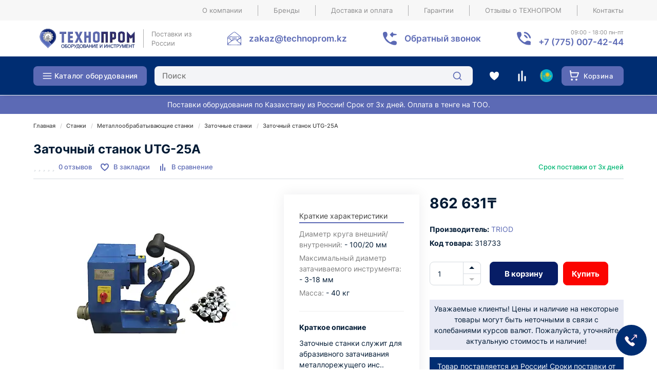

--- FILE ---
content_type: text/html; charset=utf-8
request_url: https://technoprom.kz/stanki/metalloobrabotka/zatochnye/zatochniy-stanok-utg-25a-artikul-123014.html
body_size: 81464
content:
<!DOCTYPE html>
<!--[if IE]><![endif]-->
<!--[if IE 8 ]><html prefix="og: https://ogp.me/ns# fb: https://ogp.me/ns/fb# product: https://ogp.me/ns/product# business: https://ogp.me/ns/business# place: http://ogp.me/ns/place#"  dir="ltr" lang="ru" class="ie8"><![endif]-->
<!--[if IE 9 ]><html prefix="og: https://ogp.me/ns# fb: https://ogp.me/ns/fb# product: https://ogp.me/ns/product# business: https://ogp.me/ns/business# place: http://ogp.me/ns/place#"  dir="ltr" lang="ru" class="ie9"><![endif]-->
<!--[if (gt IE 9)|!(IE)]><!-->
<html prefix="og: https://ogp.me/ns# fb: https://ogp.me/ns/fb# product: https://ogp.me/ns/product# business: https://ogp.me/ns/business# place: http://ogp.me/ns/place#"  dir="ltr" lang="ru">
<!--<![endif]-->
<head>
<meta charset="UTF-8" />
<meta name="viewport" content="width=device-width, initial-scale=1">
<meta http-equiv="X-UA-Compatible" content="IE=edge">
<title>Заточный станок UTG-25A купить в Алматы - цена 862 631₸ в интернет-магазине ТЕХНОПРОМ</title>
<base href="https://technoprom.kz/" />

		
			
<meta name="description" content="Заточный станок UTG-25A - фото, характеристики товара, отзывы и оценки. Цена: 862 631₸ тенге ✅. Купить онлайн в интернет-магазине Технопром. Доставка в Казахстане" />
<meta name="keywords" content="Заточный станок UTG-25A, цена, купить" />
<meta property="og:image" content="https://technoprom.kz/image/cache/webp/catalog/tovar-foto/triod/product-242594-500x300.webp" />
<meta property="og:url" content="https://technoprom.kz/stanki/metalloobrabotka/zatochnye/zatochniy-stanok-utg-25a-artikul-123014.html" />
<meta name="yandex-verification" content="9222913942abf092" />
<link href="https://technoprom.kz/image/catalog/favoconPNG.png" rel="icon">
<script src="catalog/view/javascript/jquery/jquery-2.1.1.min.js"></script>


<!--<link href="catalog/view/theme/market/js/bootstrap/css/bootstrap.min.css" rel="stylesheet" media="screen" />-->
<!--<link href="catalog/view/javascript/font-awesome/css/font-awesome.min.css" rel="stylesheet" type="text/css" />-->

<style>
html{font-family:sans-serif;-webkit-text-size-adjust:100%;-ms-text-size-adjust:100%}body{margin:0}article,aside,details,figcaption,figure,footer,header,hgroup,main,menu,nav,section,summary{display:block}audio,canvas,progress,video{display:inline-block;vertical-align:baseline}audio:not([controls]){display:none;height:0}[hidden],template{display:none}a{background-color:transparent}a:active,a:hover{outline:0}abbr[title]{border-bottom:0px dotted}b,strong{font-weight:700}dfn{font-style:italic}h1{margin:.67em 0;font-size:2em}mark{color:#000;background:#ff0}small{font-size:80%}sub,sup{position:relative;font-size:75%;line-height:0;vertical-align:baseline}sup{top:-.5em}sub{bottom:-.25em}img{border:0}svg:not(:root){vertical-align:middle;overflow:hidden}figure{margin:1em 40px}hr{height:0;-webkit-box-sizing:content-box;-moz-box-sizing:content-box;box-sizing:content-box}pre{overflow:auto}code,kbd,pre,samp{font-family:monospace,monospace;font-size:1em}button,input,optgroup,select,textarea{margin:0;font:inherit;color:inherit}button{overflow:visible}button,select{text-transform:none}button,html input[type=button],input[type=reset],input[type=submit]{-webkit-appearance:button;cursor:pointer}button[disabled],html input[disabled]{cursor:default}button::-moz-focus-inner,input::-moz-focus-inner{padding:0;border:0}input{line-height:normal}input[type=checkbox],input[type=radio]{-webkit-box-sizing:border-box;-moz-box-sizing:border-box;box-sizing:border-box;padding:0}input[type=number]::-webkit-inner-spin-button,input[type=number]::-webkit-outer-spin-button{height:auto}input[type=search]{-webkit-box-sizing:content-box;-moz-box-sizing:content-box;box-sizing:content-box;-webkit-appearance:textfield}input[type=search]::-webkit-search-cancel-button,input[type=search]::-webkit-search-decoration{-webkit-appearance:none}fieldset{padding:.35em .625em .75em;margin:0 2px;border:1px solid silver}legend{padding:0;border:0}textarea{overflow:auto}optgroup{font-weight:700}table{border-spacing:0;border-collapse:collapse}td,th{padding:0}/*! Source: https://github.com/h5bp/html5-boilerplate/blob/master/src/css/main.css */@media print{*,:after,:before{color:#000!important;text-shadow:none!important;background:0 0!important;-webkit-box-shadow:none!important;box-shadow:none!important}a,a:visited{text-decoration:underline}a[href]:after{content:" (" attr(href) ")"}abbr[title]:after{content:" (" attr(title) ")"}a[href^="javascript:"]:after,a[href^="#"]:after{content:""}blockquote,pre{border:1px solid #999;page-break-inside:avoid}thead{display:table-header-group}img,tr{page-break-inside:avoid}img{max-width:100%!important}h2,h3,p{orphans:3;widows:3}h2,h3{page-break-after:avoid}.navbar{display:none}.btn>.caret,.dropup>.btn>.caret{border-top-color:#000!important}.label{border:1px solid #000}.table{border-collapse:collapse!important}.table td,.table th{background-color:#fff!important}.table-bordered td,.table-bordered th{border:1px solid #ece9e9!important}}@font-face{font-family:'Glyphicons Halflings';src:url(/catalog/view/javascript/bootstrap/fonts/glyphicons-halflings-regular.eot);src:url(/catalog/view/javascript/bootstrap/fonts/glyphicons-halflings-regular.eot?#iefix) format('embedded-opentype'),url(/catalog/view/javascript/bootstrap/fonts/glyphicons-halflings-regular.woff2) format('woff2'),url(/catalog/view/javascript/bootstrap/fonts/glyphicons-halflings-regular.woff) format('woff'),url(/catalog/view/javascript/bootstrap/fonts/glyphicons-halflings-regular.ttf) format('truetype'),url(/catalog/view/javascript/bootstrap/fonts/glyphicons-halflings-regular.svg#glyphicons_halflingsregular) format('svg')}.glyphicon{position:relative;top:1px;display:inline-block;font-family:'Glyphicons Halflings';font-style:normal;font-weight:400;line-height:1;-webkit-font-smoothing:antialiased;-moz-osx-font-smoothing:grayscale}.glyphicon-asterisk:before{content:"\2a"}.glyphicon-plus:before{content:"\2b"}.glyphicon-eur:before,.glyphicon-euro:before{content:"\20ac"}.glyphicon-minus:before{content:"\2212"}.glyphicon-cloud:before{content:"\2601"}.glyphicon-envelope:before{content:"\2709"}.glyphicon-pencil:before{content:"\270f"}.glyphicon-glass:before{content:"\e001"}.glyphicon-music:before{content:"\e002"}.glyphicon-search:before{content:"\e003"}.glyphicon-heart:before{content:"\e005"}.glyphicon-star:before{content:"\e006"}.glyphicon-star-empty:before{content:"\e007"}.glyphicon-user:before{content:"\e008"}.glyphicon-film:before{content:"\e009"}.glyphicon-th-large:before{content:"\e010"}.glyphicon-th:before{content:"\e011"}.glyphicon-th-list:before{content:"\e012"}.glyphicon-ok:before{content:"\e013"}.glyphicon-remove:before{content:"\e014"}.glyphicon-zoom-in:before{content:"\e015"}.glyphicon-zoom-out:before{content:"\e016"}.glyphicon-off:before{content:"\e017"}.glyphicon-signal:before{content:"\e018"}.glyphicon-cog:before{content:"\e019"}.glyphicon-trash:before{content:"\e020"}.glyphicon-home:before{content:"\e021"}.glyphicon-file:before{content:"\e022"}.glyphicon-time:before{content:"\e023"}.glyphicon-road:before{content:"\e024"}.glyphicon-download-alt:before{content:"\e025"}.glyphicon-download:before{content:"\e026"}.glyphicon-upload:before{content:"\e027"}.glyphicon-inbox:before{content:"\e028"}.glyphicon-play-circle:before{content:"\e029"}.glyphicon-repeat:before{content:"\e030"}.glyphicon-refresh:before{content:"\e031"}.glyphicon-list-alt:before{content:"\e032"}.glyphicon-lock:before{content:"\e033"}.glyphicon-flag:before{content:"\e034"}.glyphicon-headphones:before{content:"\e035"}.glyphicon-volume-off:before{content:"\e036"}.glyphicon-volume-down:before{content:"\e037"}.glyphicon-volume-up:before{content:"\e038"}.glyphicon-qrcode:before{content:"\e039"}.glyphicon-barcode:before{content:"\e040"}.glyphicon-tag:before{content:"\e041"}.glyphicon-tags:before{content:"\e042"}.glyphicon-book:before{content:"\e043"}.glyphicon-bookmark:before{content:"\e044"}.glyphicon-print:before{content:"\e045"}.glyphicon-camera:before{content:"\e046"}.glyphicon-font:before{content:"\e047"}.glyphicon-bold:before{content:"\e048"}.glyphicon-italic:before{content:"\e049"}.glyphicon-text-height:before{content:"\e050"}.glyphicon-text-width:before{content:"\e051"}.glyphicon-align-left:before{content:"\e052"}.glyphicon-align-center:before{content:"\e053"}.glyphicon-align-right:before{content:"\e054"}.glyphicon-align-justify:before{content:"\e055"}.glyphicon-list:before{content:"\e056"}.glyphicon-indent-left:before{content:"\e057"}.glyphicon-indent-right:before{content:"\e058"}.glyphicon-facetime-video:before{content:"\e059"}.glyphicon-picture:before{content:"\e060"}.glyphicon-map-marker:before{content:"\e062"}.glyphicon-adjust:before{content:"\e063"}.glyphicon-tint:before{content:"\e064"}.glyphicon-edit:before{content:"\e065"}.glyphicon-share:before{content:"\e066"}.glyphicon-check:before{content:"\e067"}.glyphicon-move:before{content:"\e068"}.glyphicon-step-backward:before{content:"\e069"}.glyphicon-fast-backward:before{content:"\e070"}.glyphicon-backward:before{content:"\e071"}.glyphicon-play:before{content:"\e072"}.glyphicon-pause:before{content:"\e073"}.glyphicon-stop:before{content:"\e074"}.glyphicon-forward:before{content:"\e075"}.glyphicon-fast-forward:before{content:"\e076"}.glyphicon-step-forward:before{content:"\e077"}.glyphicon-eject:before{content:"\e078"}.glyphicon-chevron-left:before{content:"\e079"}.glyphicon-chevron-right:before{content:"\e080"}.glyphicon-plus-sign:before{content:"\e081"}.glyphicon-minus-sign:before{content:"\e082"}.glyphicon-remove-sign:before{content:"\e083"}.glyphicon-ok-sign:before{content:"\e084"}.glyphicon-question-sign:before{content:"\e085"}.glyphicon-info-sign:before{content:"\e086"}.glyphicon-screenshot:before{content:"\e087"}.glyphicon-remove-circle:before{content:"\e088"}.glyphicon-ok-circle:before{content:"\e089"}.glyphicon-ban-circle:before{content:"\e090"}.glyphicon-arrow-left:before{content:"\e091"}.glyphicon-arrow-right:before{content:"\e092"}.glyphicon-arrow-up:before{content:"\e093"}.glyphicon-arrow-down:before{content:"\e094"}.glyphicon-share-alt:before{content:"\e095"}.glyphicon-resize-full:before{content:"\e096"}.glyphicon-resize-small:before{content:"\e097"}.glyphicon-exclamation-sign:before{content:"\e101"}.glyphicon-gift:before{content:"\e102"}.glyphicon-leaf:before{content:"\e103"}.glyphicon-fire:before{content:"\e104"}.glyphicon-eye-open:before{content:"\e105"}.glyphicon-eye-close:before{content:"\e106"}.glyphicon-warning-sign:before{content:"\e107"}.glyphicon-plane:before{content:"\e108"}.glyphicon-calendar:before{content:"\e109"}.glyphicon-random:before{content:"\e110"}.glyphicon-comment:before{content:"\e111"}.glyphicon-magnet:before{content:"\e112"}.glyphicon-chevron-up:before{content:"\e113"}.glyphicon-chevron-down:before{content:"\e114"}.glyphicon-retweet:before{content:"\e115"}.glyphicon-shopping-cart:before{content:"\e116"}.glyphicon-folder-close:before{content:"\e117"}.glyphicon-folder-open:before{content:"\e118"}.glyphicon-resize-vertical:before{content:"\e119"}.glyphicon-resize-horizontal:before{content:"\e120"}.glyphicon-hdd:before{content:"\e121"}.glyphicon-bullhorn:before{content:"\e122"}.glyphicon-bell:before{content:"\e123"}.glyphicon-certificate:before{content:"\e124"}.glyphicon-thumbs-up:before{content:"\e125"}.glyphicon-thumbs-down:before{content:"\e126"}.glyphicon-hand-right:before{content:"\e127"}.glyphicon-hand-left:before{content:"\e128"}.glyphicon-hand-up:before{content:"\e129"}.glyphicon-hand-down:before{content:"\e130"}.glyphicon-circle-arrow-right:before{content:"\e131"}.glyphicon-circle-arrow-left:before{content:"\e132"}.glyphicon-circle-arrow-up:before{content:"\e133"}.glyphicon-circle-arrow-down:before{content:"\e134"}.glyphicon-globe:before{content:"\e135"}.glyphicon-wrench:before{content:"\e136"}.glyphicon-tasks:before{content:"\e137"}.glyphicon-filter:before{content:"\e138"}.glyphicon-briefcase:before{content:"\e139"}.glyphicon-fullscreen:before{content:"\e140"}.glyphicon-dashboard:before{content:"\e141"}.glyphicon-paperclip:before{content:"\e142"}.glyphicon-heart-empty:before{content:"\e143"}.glyphicon-link:before{content:"\e144"}.glyphicon-phone:before{content:"\e145"}.glyphicon-pushpin:before{content:"\e146"}.glyphicon-usd:before{content:"\e148"}.glyphicon-gbp:before{content:"\e149"}.glyphicon-sort:before{content:"\e150"}.glyphicon-sort-by-alphabet:before{content:"\e151"}.glyphicon-sort-by-alphabet-alt:before{content:"\e152"}.glyphicon-sort-by-order:before{content:"\e153"}.glyphicon-sort-by-order-alt:before{content:"\e154"}.glyphicon-sort-by-attributes:before{content:"\e155"}.glyphicon-sort-by-attributes-alt:before{content:"\e156"}.glyphicon-unchecked:before{content:"\e157"}.glyphicon-expand:before{content:"\e158"}.glyphicon-collapse-down:before{content:"\e159"}.glyphicon-collapse-up:before{content:"\e160"}.glyphicon-log-in:before{content:"\e161"}.glyphicon-flash:before{content:"\e162"}.glyphicon-log-out:before{content:"\e163"}.glyphicon-new-window:before{content:"\e164"}.glyphicon-record:before{content:"\e165"}.glyphicon-save:before{content:"\e166"}.glyphicon-open:before{content:"\e167"}.glyphicon-saved:before{content:"\e168"}.glyphicon-import:before{content:"\e169"}.glyphicon-export:before{content:"\e170"}.glyphicon-send:before{content:"\e171"}.glyphicon-floppy-disk:before{content:"\e172"}.glyphicon-floppy-saved:before{content:"\e173"}.glyphicon-floppy-remove:before{content:"\e174"}.glyphicon-floppy-save:before{content:"\e175"}.glyphicon-floppy-open:before{content:"\e176"}.glyphicon-credit-card:before{content:"\e177"}.glyphicon-transfer:before{content:"\e178"}.glyphicon-cutlery:before{content:"\e179"}.glyphicon-header:before{content:"\e180"}.glyphicon-compressed:before{content:"\e181"}.glyphicon-earphone:before{content:"\e182"}.glyphicon-phone-alt:before{content:"\e183"}.glyphicon-tower:before{content:"\e184"}.glyphicon-stats:before{content:"\e185"}.glyphicon-sd-video:before{content:"\e186"}.glyphicon-hd-video:before{content:"\e187"}.glyphicon-subtitles:before{content:"\e188"}.glyphicon-sound-stereo:before{content:"\e189"}.glyphicon-sound-dolby:before{content:"\e190"}.glyphicon-sound-5-1:before{content:"\e191"}.glyphicon-sound-6-1:before{content:"\e192"}.glyphicon-sound-7-1:before{content:"\e193"}.glyphicon-copyright-mark:before{content:"\e194"}.glyphicon-registration-mark:before{content:"\e195"}.glyphicon-cloud-download:before{content:"\e197"}.glyphicon-cloud-upload:before{content:"\e198"}.glyphicon-tree-conifer:before{content:"\e199"}.glyphicon-tree-deciduous:before{content:"\e200"}.glyphicon-cd:before{content:"\e201"}.glyphicon-save-file:before{content:"\e202"}.glyphicon-open-file:before{content:"\e203"}.glyphicon-level-up:before{content:"\e204"}.glyphicon-copy:before{content:"\e205"}.glyphicon-paste:before{content:"\e206"}.glyphicon-alert:before{content:"\e209"}.glyphicon-equalizer:before{content:"\e210"}.glyphicon-king:before{content:"\e211"}.glyphicon-queen:before{content:"\e212"}.glyphicon-pawn:before{content:"\e213"}.glyphicon-bishop:before{content:"\e214"}.glyphicon-knight:before{content:"\e215"}.glyphicon-baby-formula:before{content:"\e216"}.glyphicon-tent:before{content:"\26fa"}.glyphicon-blackboard:before{content:"\e218"}.glyphicon-bed:before{content:"\e219"}.glyphicon-apple:before{content:"\f8ff"}.glyphicon-erase:before{content:"\e221"}.glyphicon-hourglass:before{content:"\231b"}.glyphicon-lamp:before{content:"\e223"}.glyphicon-duplicate:before{content:"\e224"}.glyphicon-piggy-bank:before{content:"\e225"}.glyphicon-scissors:before{content:"\e226"}.glyphicon-bitcoin:before{content:"\e227"}.glyphicon-btc:before{content:"\e227"}.glyphicon-xbt:before{content:"\e227"}.glyphicon-yen:before{content:"\00a5"}.glyphicon-jpy:before{content:"\00a5"}.glyphicon-ruble:before{content:"\20bd"}.glyphicon-rub:before{content:"\20bd"}.glyphicon-scale:before{content:"\e230"}.glyphicon-ice-lolly:before{content:"\e231"}.glyphicon-ice-lolly-tasted:before{content:"\e232"}.glyphicon-education:before{content:"\e233"}.glyphicon-option-horizontal:before{content:"\e234"}.glyphicon-option-vertical:before{content:"\e235"}.glyphicon-menu-hamburger:before{content:"\e236"}.glyphicon-modal-window:before{content:"\e237"}.glyphicon-oil:before{content:"\e238"}.glyphicon-grain:before{content:"\e239"}.glyphicon-sunglasses:before{content:"\e240"}.glyphicon-text-size:before{content:"\e241"}.glyphicon-text-color:before{content:"\e242"}.glyphicon-text-background:before{content:"\e243"}.glyphicon-object-align-top:before{content:"\e244"}.glyphicon-object-align-bottom:before{content:"\e245"}.glyphicon-object-align-horizontal:before{content:"\e246"}.glyphicon-object-align-left:before{content:"\e247"}.glyphicon-object-align-vertical:before{content:"\e248"}.glyphicon-object-align-right:before{content:"\e249"}.glyphicon-triangle-right:before{content:"\e250"}.glyphicon-triangle-left:before{content:"\e251"}.glyphicon-triangle-bottom:before{content:"\e252"}.glyphicon-triangle-top:before{content:"\e253"}.glyphicon-console:before{content:"\e254"}.glyphicon-superscript:before{content:"\e255"}.glyphicon-subscript:before{content:"\e256"}.glyphicon-menu-left:before{content:"\e257"}.glyphicon-menu-right:before{content:"\e258"}.glyphicon-menu-down:before{content:"\e259"}.glyphicon-menu-up:before{content:"\e260"}*{-webkit-box-sizing:border-box;-moz-box-sizing:border-box;box-sizing:border-box}:after,:before{-webkit-box-sizing:border-box;-moz-box-sizing:border-box;box-sizing:border-box}html{font-size:10px;-webkit-tap-highlight-color:rgba(0,0,0,0)}button,input,select,textarea{font-family:inherit;font-size:inherit;line-height:inherit}:focus{outline:0}a{color:#5C6AB5;transition:all .3s;text-decoration:none}a:focus,a:hover{color:#23527c}a:focus{outline:0}@media(hover:hover){a:hover{text-decoration:none;color:#034ed2}}figure{margin:0}img{vertical-align:middle}.carousel-inner>.item>a>img,.carousel-inner>.item>img,.img-responsive,.thumbnail a>img,.thumbnail>img{display:block;max-width:100%;height:auto}.img-responsive{margin-left:auto;margin-right:auto}.img-rounded{border-radius:6px}.img-thumbnail{display:inline-block;max-width:100%;height:auto;padding:4px;line-height:1.42857143;background-color:#fff;border:1px solid #ece9e9;border-radius:4px;-webkit-transition:all .2s ease-in-out;-o-transition:all .2s ease-in-out;transition:all .2s ease-in-out}.img-circle{border-radius:50%}hr{margin-top:20px;margin-bottom:20px;border:0;border-top:1px solid #eee}.sr-only{position:absolute;width:1px;height:1px;padding:0;margin:-1px;overflow:hidden;clip:rect(0,0,0,0);border:0}.sr-only-focusable:active,.sr-only-focusable:focus{position:static;width:auto;height:auto;margin:0;overflow:visible;clip:auto}[role=button]{cursor:pointer}.h1,.h2,.h3,.h4,.h5,.h6,h1,h2,h3,h4,h5,h6{font-family:inherit;font-weight:700;line-height:1.1;color:inherit}.h1 .small,.h1 small,.h2 .small,.h2 small,.h3 .small,.h3 small,.h4 .small,.h4 small,.h5 .small,.h5 small,.h6 .small,.h6 small,h1 .small,h1 small,h2 .small,h2 small,h3 .small,h3 small,h4 .small,h4 small,h5 .small,h5 small,h6 .small,h6 small{font-weight:400;line-height:1;color:#777}.h1,.h2,.h3,h1,h2,h3{margin-top:20px;margin-bottom:10px}.h1 .small,.h1 small,.h2 .small,.h2 small,.h3 .small,.h3 small,h1 .small,h1 small,h2 .small,h2 small,h3 .small,h3 small{font-size:65%}.h4,.h5,.h6,h4,h5,h6{margin-top:10px;margin-bottom:10px}.h4 .small,.h4 small,.h5 .small,.h5 small,.h6 .small,.h6 small,h4 .small,h4 small,h5 .small,h5 small,h6 .small,h6 small{font-size:75%}.h1,h1{font-size:26px}.h2,h2{font-size:23px}.h3,h3{font-size:22px}.h4,h4{font-size:18px}.h5,h5{font-size:14px}.h6,h6{font-size:12px}p{margin:0 0 10px}.lead{margin-bottom:20px;font-size:16px;font-weight:300;line-height:1.4}@media(min-width:768px){.lead{font-size:21px}}.small,small{font-size:85%}.mark,mark{padding:.2em;background-color:#fcf8e3}.text-left{text-align:left}.text-right{text-align:right}.text-center{text-align:center}.text-justify{text-align:justify}.text-nowrap{white-space:nowrap}.text-lowercase{text-transform:lowercase}.text-uppercase{text-transform:uppercase}.text-capitalize{text-transform:capitalize}.text-muted{color:#777}.text-primary{color:#337ab7}a.text-primary:focus,a.text-primary:hover{color:#286090}.text-success{color:#3c763d}a.text-success:focus,a.text-success:hover{color:#2b542c}.text-info{color:#31708f}a.text-info:focus,a.text-info:hover{color:#245269}.text-warning{color:#8a6d3b}a.text-warning:focus,a.text-warning:hover{color:#66512c}.text-danger{color:#cb4d4a}a.text-danger:focus,a.text-danger:hover{color:#843534}.bg-primary{color:#fff;background-color:#337ab7}a.bg-primary:focus,a.bg-primary:hover{background-color:#286090}.bg-success{background-color:#dff0d8}a.bg-success:focus,a.bg-success:hover{background-color:#c1e2b3}.bg-info{background-color:#d9edf7}a.bg-info:focus,a.bg-info:hover{background-color:#afd9ee}.bg-warning{background-color:#fcf8e3}a.bg-warning:focus,a.bg-warning:hover{background-color:#f7ecb5}.bg-danger{background-color:#f2dede}a.bg-danger:focus,a.bg-danger:hover{background-color:#e4b9b9}.page-header{padding-bottom:9px;margin:40px 0 20px;border-bottom:1px solid #eee}ol,ul{margin-top:0;margin-bottom:10px}ol ol,ol ul,ul ol,ul ul{margin-bottom:0}.list-unstyled{padding-left:0;list-style:none}.list-inline{padding-left:0;margin-left:-5px;list-style:none}.list-inline>li{display:inline-block;padding-right:5px;padding-left:5px}dl{margin-top:0;margin-bottom:20px}dd,dt{line-height:1.42857143}dt{font-weight:700}dd{margin-left:0}@media(min-width:768px){.dl-horizontal dt{float:left;width:160px;overflow:hidden;clear:left;text-align:right;text-overflow:ellipsis;white-space:nowrap}.dl-horizontal dd{margin-left:180px}}abbr[data-original-title],abbr[title]{cursor:help;border-bottom:1px dotted #777}.initialism{font-size:90%;text-transform:uppercase}blockquote{padding:10px 20px;margin:0 0 20px;font-size:17.5px;border-left:5px solid #eee}blockquote ol:last-child,blockquote p:last-child,blockquote ul:last-child{margin-bottom:0}blockquote .small,blockquote footer,blockquote small{display:block;font-size:80%;line-height:1.42857143;color:#777}blockquote .small:before,blockquote footer:before,blockquote small:before{content:'\2014 \00A0'}.blockquote-reverse,blockquote.pull-right{padding-right:15px;padding-left:0;text-align:right;border-right:5px solid #eee;border-left:0}.blockquote-reverse .small:before,.blockquote-reverse footer:before,.blockquote-reverse small:before,blockquote.pull-right .small:before,blockquote.pull-right footer:before,blockquote.pull-right small:before{content:''}.blockquote-reverse .small:after,.blockquote-reverse footer:after,.blockquote-reverse small:after,blockquote.pull-right .small:after,blockquote.pull-right footer:after,blockquote.pull-right small:after{content:'\00A0 \2014'}address{margin-bottom:20px;font-style:normal;line-height:1.42857143}code,kbd,pre,samp{font-family:Menlo,Monaco,Consolas,"Courier New",monospace}code{padding:2px 4px;font-size:90%;color:#c7254e;background-color:#f9f2f4;border-radius:4px}kbd{padding:2px 4px;font-size:90%;color:#fff;background-color:#333;border-radius:3px;-webkit-box-shadow:inset 0 -1px 0 rgba(0,0,0,.25);box-shadow:inset 0 -1px 0 rgba(0,0,0,.25)}kbd kbd{padding:0;font-size:100%;font-weight:700;-webkit-box-shadow:none;box-shadow:none}pre{display:block;padding:9.5px;margin:0 0 10px;font-size:13px;line-height:1.42857143;color:#333;word-break:break-all;word-wrap:break-word;background-color:#f5f5f5;border:1px solid #ccc;border-radius:4px}pre code{padding:0;font-size:inherit;color:inherit;white-space:pre-wrap;background-color:transparent;border-radius:0}.pre-scrollable{max-height:340px;overflow-y:scroll}.container{max-width:1170px;width:100%;padding-right:10px;padding-left:10px;margin-right:auto;margin-left:auto}.container-fluid{padding-right:15px;padding-left:15px;margin-right:auto;margin-left:auto}.row{margin-right:-10px;margin-left:-10px}.no-gutters{margin-right:0;margin-left:0}.no-gutters>.col,.no-gutters>[class*="col-"]{padding-right:0;padding-left:0}.col-xl-1,.col-xl-10,.col-xl-11,.col-xl-12,.col-xl-2,.col-xl-3,.col-xl-4,.col-xl-5,.col-xl-6,.col-xl-7,.col-xl-8,.col-xl-9,.col-lg-1,.col-lg-10,.col-lg-11,.col-lg-12,.col-lg-2,.col-lg-3,.col-lg-4,.col-lg-5,.col-lg-6,.col-lg-7,.col-lg-8,.col-lg-9,.col-md-1,.col-md-10,.col-md-11,.col-md-12,.col-md-2,.col-md-3,.col-md-4,.col-md-5,.col-md-6,.col-md-7,.col-md-8,.col-md-9,.col-sm-1,.col-sm-10,.col-sm-11,.col-sm-12,.col-sm-2,.col-sm-3,.col-sm-4,.col-sm-5,.col-sm-6,.col-sm-7,.col-sm-8,.col-sm-9,.col-xs-1,.col-xs-10,.col-xs-11,.col-xs-12,.col-xs-2,.col-xs-3,.col-xs-4,.col-xs-5,.col-xs-6,.col-xs-7,.col-xs-8,.col-xs-9{position:relative;min-height:1px;padding-right:10px;padding-left:10px}.container.articles-catalog.ac-grid-3 .row .col-sm-3{margin-right:30px}.article-content img {max-width:100%}.box-articles .articles-list{margin-bottom:50px}.box-articles .articles-list .description .name {margin:20px 0px; font-weight:700;font-size:24px}.col-xs-1,.col-xs-10,.col-xs-11,.col-xs-12,.col-xs-2,.col-xs-3,.col-xs-4,.col-xs-5,.col-xs-6,.col-xs-7,.col-xs-8,.col-xs-9{float:left}.col-xs-12{width:100%}.col-xs-11{width:91.66666667%}.col-xs-10{width:83.33333333%}.col-xs-9{width:75%}.col-xs-8{width:66.66666667%}.col-xs-7{width:58.33333333%}.col-xs-6{width:50%}.col-xs-5{width:41.66666667%}.col-xs-4{width:33.33333333%}.col-xs-3{width:25%}.col-xs-2{width:16.66666667%}.col-xs-1{width:8.33333333%}.col-xs-pull-12{right:100%}.col-xs-pull-11{right:91.66666667%}.col-xs-pull-10{right:83.33333333%}.col-xs-pull-9{right:75%}.col-xs-pull-8{right:66.66666667%}.col-xs-pull-7{right:58.33333333%}.col-xs-pull-6{right:50%}.col-xs-pull-5{right:41.66666667%}.col-xs-pull-4{right:33.33333333%}.col-xs-pull-3{right:25%}.col-xs-pull-2{right:16.66666667%}.col-xs-pull-1{right:8.33333333%}.col-xs-pull-0{right:auto}.col-xs-push-12{left:100%}.col-xs-push-11{left:91.66666667%}.col-xs-push-10{left:83.33333333%}.col-xs-push-9{left:75%}.col-xs-push-8{left:66.66666667%}.col-xs-push-7{left:58.33333333%}.col-xs-push-6{left:50%}.col-xs-push-5{left:41.66666667%}.col-xs-push-4{left:33.33333333%}.col-xs-push-3{left:25%}.col-xs-push-2{left:16.66666667%}.col-xs-push-1{left:8.33333333%}.col-xs-push-0{left:auto}.col-xs-offset-12{margin-left:100%}.col-xs-offset-11{margin-left:91.66666667%}.col-xs-offset-10{margin-left:83.33333333%}.col-xs-offset-9{margin-left:75%}.col-xs-offset-8{margin-left:66.66666667%}.col-xs-offset-7{margin-left:58.33333333%}.col-xs-offset-6{margin-left:50%}.col-xs-offset-5{margin-left:41.66666667%}.col-xs-offset-4{margin-left:33.33333333%}.col-xs-offset-3{margin-left:25%}.col-xs-offset-2{margin-left:16.66666667%}.col-xs-offset-1{margin-left:8.33333333%}.col-xs-offset-0{margin-left:0}@media(min-width:768px){.col-sm-1,.col-sm-10,.col-sm-11,.col-sm-12,.col-sm-2,.col-sm-3,.col-sm-4,.col-sm-5,.col-sm-6,.col-sm-7,.col-sm-8,.col-sm-9{float:left}.col-sm-12{width:100%}.col-sm-11{width:91.66666667%}.col-sm-10{width:83.33333333%}.col-sm-9{width:75%}.col-sm-8{width:66.66666667%}.col-sm-7{width:58.33333333%}.col-sm-6{width:50%}.col-sm-5{width:41.66666667%}.col-sm-4{width:33.33333333%}.col-sm-3{width:25%}.col-sm-2{width:16.66666667%}.col-sm-1{width:8.33333333%}.col-sm-pull-12{right:100%}.col-sm-pull-11{right:91.66666667%}.col-sm-pull-10{right:83.33333333%}.col-sm-pull-9{right:75%}.col-sm-pull-8{right:66.66666667%}.col-sm-pull-7{right:58.33333333%}.col-sm-pull-6{right:50%}.col-sm-pull-5{right:41.66666667%}.col-sm-pull-4{right:33.33333333%}.col-sm-pull-3{right:25%}.col-sm-pull-2{right:16.66666667%}.col-sm-pull-1{right:8.33333333%}.col-sm-pull-0{right:auto}.col-sm-push-12{left:100%}.col-sm-push-11{left:91.66666667%}.col-sm-push-10{left:83.33333333%}.col-sm-push-9{left:75%}.col-sm-push-8{left:66.66666667%}.col-sm-push-7{left:58.33333333%}.col-sm-push-6{left:50%}.col-sm-push-5{left:41.66666667%}.col-sm-push-4{left:33.33333333%}.col-sm-push-3{left:25%}.col-sm-push-2{left:16.66666667%}.col-sm-push-1{left:8.33333333%}.col-sm-push-0{left:auto}.col-sm-offset-12{margin-left:100%}.col-sm-offset-11{margin-left:91.66666667%}.col-sm-offset-10{margin-left:83.33333333%}.col-sm-offset-9{margin-left:75%}.col-sm-offset-8{margin-left:66.66666667%}.col-sm-offset-7{margin-left:58.33333333%}.col-sm-offset-6{margin-left:50%}.col-sm-offset-5{margin-left:41.66666667%}.col-sm-offset-4{margin-left:33.33333333%}.col-sm-offset-3{margin-left:25%}.col-sm-offset-2{margin-left:16.66666667%}.col-sm-offset-1{margin-left:8.33333333%}.col-sm-offset-0{margin-left:0}}@media(min-width:992px){.col-md-1,.col-md-10,.col-md-11,.col-md-12,.col-md-2,.col-md-3,.col-md-4,.col-md-5,.col-md-6,.col-md-7,.col-md-8,.col-md-9{float:left}.col-md-12{width:100%}.col-md-11{width:91.66666667%}.col-md-10{width:83.33333333%}.col-md-9{width:75%}.col-md-8{width:66.66666667%}.col-md-7{width:58.33333333%}.col-md-6{width:50%}.col-md-5{width:41.66666667%}.col-md-4{width:33.33333333%}.col-md-3{width:25%}.col-md-2{width:16.66666667%}.col-md-1{width:8.33333333%}.col-md-pull-12{right:100%}.col-md-pull-11{right:91.66666667%}.col-md-pull-10{right:83.33333333%}.col-md-pull-9{right:75%}.col-md-pull-8{right:66.66666667%}.col-md-pull-7{right:58.33333333%}.col-md-pull-6{right:50%}.col-md-pull-5{right:41.66666667%}.col-md-pull-4{right:33.33333333%}.col-md-pull-3{right:25%}.col-md-pull-2{right:16.66666667%}.col-md-pull-1{right:8.33333333%}.col-md-pull-0{right:auto}.col-md-push-12{left:100%}.col-md-push-11{left:91.66666667%}.col-md-push-10{left:83.33333333%}.col-md-push-9{left:75%}.col-md-push-8{left:66.66666667%}.col-md-push-7{left:58.33333333%}.col-md-push-6{left:50%}.col-md-push-5{left:41.66666667%}.col-md-push-4{left:33.33333333%}.col-md-push-3{left:25%}.col-md-push-2{left:16.66666667%}.col-md-push-1{left:8.33333333%}.col-md-push-0{left:auto}.col-md-offset-12{margin-left:100%}.col-md-offset-11{margin-left:91.66666667%}.col-md-offset-10{margin-left:83.33333333%}.col-md-offset-9{margin-left:75%}.col-md-offset-8{margin-left:66.66666667%}.col-md-offset-7{margin-left:58.33333333%}.col-md-offset-6{margin-left:50%}.col-md-offset-5{margin-left:41.66666667%}.col-md-offset-4{margin-left:33.33333333%}.col-md-offset-3{margin-left:25%}.col-md-offset-2{margin-left:16.66666667%}.col-md-offset-1{margin-left:8.33333333%}.col-md-offset-0{margin-left:0}}@media(min-width:1200px){.col-lg-1,.col-lg-10,.col-lg-11,.col-lg-12,.col-lg-2,.col-lg-3,.col-lg-4,.col-lg-5,.col-lg-6,.col-lg-7,.col-lg-8,.col-lg-9{float:left}.col-lg-12{width:100%}.col-lg-11{width:91.66666667%}.col-lg-10{width:83.33333333%}.col-lg-9{width:75%}.col-lg-8{width:66.66666667%}.col-lg-7{width:58.33333333%}.col-lg-6{width:50%}.col-lg-5{width:41.66666667%}.col-lg-4{width:33.33333333%}.col-lg-3{width:25%}.col-lg-2{width:16.66666667%}.col-lg-1{width:8.33333333%}.col-lg-pull-12{right:100%}.col-lg-pull-11{right:91.66666667%}.col-lg-pull-10{right:83.33333333%}.col-lg-pull-9{right:75%}.col-lg-pull-8{right:66.66666667%}.col-lg-pull-7{right:58.33333333%}.col-lg-pull-6{right:50%}.col-lg-pull-5{right:41.66666667%}.col-lg-pull-4{right:33.33333333%}.col-lg-pull-3{right:25%}.col-lg-pull-2{right:16.66666667%}.col-lg-pull-1{right:8.33333333%}.col-lg-pull-0{right:auto}.col-lg-push-12{left:100%}.col-lg-push-11{left:91.66666667%}.col-lg-push-10{left:83.33333333%}.col-lg-push-9{left:75%}.col-lg-push-8{left:66.66666667%}.col-lg-push-7{left:58.33333333%}.col-lg-push-6{left:50%}.col-lg-push-5{left:41.66666667%}.col-lg-push-4{left:33.33333333%}.col-lg-push-3{left:25%}.col-lg-push-2{left:16.66666667%}.col-lg-push-1{left:8.33333333%}.col-lg-push-0{left:auto}.col-lg-offset-12{margin-left:100%}.col-lg-offset-11{margin-left:91.66666667%}.col-lg-offset-10{margin-left:83.33333333%}.col-lg-offset-9{margin-left:75%}.col-lg-offset-8{margin-left:66.66666667%}.col-lg-offset-7{margin-left:58.33333333%}.col-lg-offset-6{margin-left:50%}.col-lg-offset-5{margin-left:41.66666667%}.col-lg-offset-4{margin-left:33.33333333%}.col-lg-offset-3{margin-left:25%}.col-lg-offset-2{margin-left:16.66666667%}.col-lg-offset-1{margin-left:8.33333333%}.col-lg-offset-0{margin-left:0}}@media(min-width:1440px){.col-xl-1,.col-xl-10,.col-xl-11,.col-xl-12,.col-xl-2,.col-xl-3,.col-xl-4,.col-xl-5,.col-xl-6,.col-xl-7,.col-xl-8,.col-xl-9{float:left}.col-xl-12{width:100%}.col-xl-11{width:91.66666667%}.col-xl-10{width:83.33333333%}.col-xl-9{width:75%}.col-xl-8{width:66.66666667%}.col-xl-7{width:58.33333333%}.col-xl-6{width:50%}.col-xl-5{width:41.66666667%}.col-xl-4{width:33.33333333%}.col-xl-3{width:25%}.col-xl-2{width:16.66666667%}.col-xl-1{width:8.33333333%}.col-xl-pull-12{right:100%}.col-xl-pull-11{right:91.66666667%}.col-xl-pull-10{right:83.33333333%}.col-xl-pull-9{right:75%}.col-xl-pull-8{right:66.66666667%}.col-xl-pull-7{right:58.33333333%}.col-xl-pull-6{right:50%}.col-xl-pull-5{right:41.66666667%}.col-xl-pull-4{right:33.33333333%}.col-xl-pull-3{right:25%}.col-xl-pull-2{right:16.66666667%}.col-xl-pull-1{right:8.33333333%}.col-xl-pull-0{right:auto}.col-xl-push-12{left:100%}.col-xl-push-11{left:91.66666667%}.col-xl-push-10{left:83.33333333%}.col-xl-push-9{left:75%}.col-xl-push-8{left:66.66666667%}.col-xl-push-7{left:58.33333333%}.col-xl-push-6{left:50%}.col-xl-push-5{left:41.66666667%}.col-xl-push-4{left:33.33333333%}.col-xl-push-3{left:25%}.col-xl-push-2{left:16.66666667%}.col-xl-push-1{left:8.33333333%}.col-xl-push-0{left:auto}.col-xl-offset-12{margin-left:100%}.col-xl-offset-11{margin-left:91.66666667%}.col-xl-offset-10{margin-left:83.33333333%}.col-xl-offset-9{margin-left:75%}.col-xl-offset-8{margin-left:66.66666667%}.col-xl-offset-7{margin-left:58.33333333%}.col-xl-offset-6{margin-left:50%}.col-xl-offset-5{margin-left:41.66666667%}.col-xl-offset-4{margin-left:33.33333333%}.col-xl-offset-3{margin-left:25%}.col-xl-offset-2{margin-left:16.66666667%}.col-xl-offset-1{margin-left:8.33333333%}.col-xl-offset-0{margin-left:0}}table{background-color:transparent}caption{padding-top:8px;padding-bottom:8px;color:#777;text-align:left}th{text-align:left}.table-fixed{table-layout:fixed}.table{width:100%;max-width:100%;margin-bottom:20px}.table>tbody>tr>td,.table>tbody>tr>th,.table>tfoot>tr>td,.table>tfoot>tr>th,.table>thead>tr>td,.table>thead>tr>th{padding:8px;line-height:1.42857143;vertical-align:top;border-top:1px solid #ece9e9}.table>thead>tr>th{vertical-align:bottom;border-bottom:2px solid #ece9e9}.table>caption+thead>tr:first-child>td,.table>caption+thead>tr:first-child>th,.table>colgroup+thead>tr:first-child>td,.table>colgroup+thead>tr:first-child>th,.table>thead:first-child>tr:first-child>td,.table>thead:first-child>tr:first-child>th{border-top:0}.table>tbody+tbody{border-top:2px solid #ece9e9}.table .table{background-color:#fff}.table-condensed>tbody>tr>td,.table-condensed>tbody>tr>th,.table-condensed>tfoot>tr>td,.table-condensed>tfoot>tr>th,.table-condensed>thead>tr>td,.table-condensed>thead>tr>th{padding:5px}.table-bordered{border:1px solid #ece9e9}.table-bordered>tbody>tr>td,.table-bordered>tbody>tr>th,.table-bordered>tfoot>tr>td,.table-bordered>tfoot>tr>th,.table-bordered>thead>tr>td,.table-bordered>thead>tr>th{border:1px solid #ece9e9}.table-bordered>thead>tr>td,.table-bordered>thead>tr>th{border-bottom-width:2px}.table-striped>tbody>tr:nth-of-type(odd){background-color:#f9f9f9}.table-hover>tbody>tr:hover{background-color:#f5f5f5}table col[class*=col-]{position:static;display:table-column;float:none}table td[class*=col-],table th[class*=col-]{position:static;display:table-cell;float:none}.table>tbody>tr.active>td,.table>tbody>tr.active>th,.table>tbody>tr>td.active,.table>tbody>tr>th.active,.table>tfoot>tr.active>td,.table>tfoot>tr.active>th,.table>tfoot>tr>td.active,.table>tfoot>tr>th.active,.table>thead>tr.active>td,.table>thead>tr.active>th,.table>thead>tr>td.active,.table>thead>tr>th.active{background-color:#f5f5f5}.table-hover>tbody>tr.active:hover>td,.table-hover>tbody>tr.active:hover>th,.table-hover>tbody>tr:hover>.active,.table-hover>tbody>tr>td.active:hover,.table-hover>tbody>tr>th.active:hover{background-color:#e8e8e8}.table>tbody>tr.success>td,.table>tbody>tr.success>th,.table>tbody>tr>td.success,.table>tbody>tr>th.success,.table>tfoot>tr.success>td,.table>tfoot>tr.success>th,.table>tfoot>tr>td.success,.table>tfoot>tr>th.success,.table>thead>tr.success>td,.table>thead>tr.success>th,.table>thead>tr>td.success,.table>thead>tr>th.success{background-color:#dff0d8}.table-hover>tbody>tr.success:hover>td,.table-hover>tbody>tr.success:hover>th,.table-hover>tbody>tr:hover>.success,.table-hover>tbody>tr>td.success:hover,.table-hover>tbody>tr>th.success:hover{background-color:#d0e9c6}.table>tbody>tr.info>td,.table>tbody>tr.info>th,.table>tbody>tr>td.info,.table>tbody>tr>th.info,.table>tfoot>tr.info>td,.table>tfoot>tr.info>th,.table>tfoot>tr>td.info,.table>tfoot>tr>th.info,.table>thead>tr.info>td,.table>thead>tr.info>th,.table>thead>tr>td.info,.table>thead>tr>th.info{background-color:#d9edf7}.table-hover>tbody>tr.info:hover>td,.table-hover>tbody>tr.info:hover>th,.table-hover>tbody>tr:hover>.info,.table-hover>tbody>tr>td.info:hover,.table-hover>tbody>tr>th.info:hover{background-color:#c4e3f3}.table>tbody>tr.warning>td,.table>tbody>tr.warning>th,.table>tbody>tr>td.warning,.table>tbody>tr>th.warning,.table>tfoot>tr.warning>td,.table>tfoot>tr.warning>th,.table>tfoot>tr>td.warning,.table>tfoot>tr>th.warning,.table>thead>tr.warning>td,.table>thead>tr.warning>th,.table>thead>tr>td.warning,.table>thead>tr>th.warning{background-color:#fcf8e3}.table-hover>tbody>tr.warning:hover>td,.table-hover>tbody>tr.warning:hover>th,.table-hover>tbody>tr:hover>.warning,.table-hover>tbody>tr>td.warning:hover,.table-hover>tbody>tr>th.warning:hover{background-color:#faf2cc}.table>tbody>tr.danger>td,.table>tbody>tr.danger>th,.table>tbody>tr>td.danger,.table>tbody>tr>th.danger,.table>tfoot>tr.danger>td,.table>tfoot>tr.danger>th,.table>tfoot>tr>td.danger,.table>tfoot>tr>th.danger,.table>thead>tr.danger>td,.table>thead>tr.danger>th,.table>thead>tr>td.danger,.table>thead>tr>th.danger{background-color:#f2dede}.table-hover>tbody>tr.danger:hover>td,.table-hover>tbody>tr.danger:hover>th,.table-hover>tbody>tr:hover>.danger,.table-hover>tbody>tr>td.danger:hover,.table-hover>tbody>tr>th.danger:hover{background-color:#ebcccc}.table-responsive{min-height:.01%;overflow-x:auto}@media screen and (max-width:767px){.table-responsive{width:100%;margin-bottom:15px;overflow-y:hidden;-ms-overflow-style:-ms-autohiding-scrollbar;border:1px solid #ece9e9}.table-responsive>.table{margin-bottom:0}.table-responsive>.table>tbody>tr>td,.table-responsive>.table>tbody>tr>th,.table-responsive>.table>tfoot>tr>td,.table-responsive>.table>tfoot>tr>th,.table-responsive>.table>thead>tr>td,.table-responsive>.table>thead>tr>th{white-space:nowrap}.table-responsive>.table-bordered{border:0}.table-responsive>.table-bordered>tbody>tr>td:first-child,.table-responsive>.table-bordered>tbody>tr>th:first-child,.table-responsive>.table-bordered>tfoot>tr>td:first-child,.table-responsive>.table-bordered>tfoot>tr>th:first-child,.table-responsive>.table-bordered>thead>tr>td:first-child,.table-responsive>.table-bordered>thead>tr>th:first-child{border-left:0}.table-responsive>.table-bordered>tbody>tr>td:last-child,.table-responsive>.table-bordered>tbody>tr>th:last-child,.table-responsive>.table-bordered>tfoot>tr>td:last-child,.table-responsive>.table-bordered>tfoot>tr>th:last-child,.table-responsive>.table-bordered>thead>tr>td:last-child,.table-responsive>.table-bordered>thead>tr>th:last-child{border-right:0}.table-responsive>.table-bordered>tbody>tr:last-child>td,.table-responsive>.table-bordered>tbody>tr:last-child>th,.table-responsive>.table-bordered>tfoot>tr:last-child>td,.table-responsive>.table-bordered>tfoot>tr:last-child>th{border-bottom:0}}fieldset{min-width:0;padding:0;margin:0;border:0}legend{display:block;width:100%;padding:0 0 10px;margin-bottom:20px;font-size:21px;line-height:inherit;color:#333;border:0;border-bottom:1px solid #e5e5e5}label{display:inline-block;max-width:100%;margin-bottom:5px;font-weight:700}input[type=search]{-webkit-box-sizing:border-box;-moz-box-sizing:border-box;box-sizing:border-box}input[type=checkbox],input[type=radio]{margin:4px 0 0;margin-top:1px\9;line-height:normal}input[type=file]{display:block}input[type=range]{display:block;width:100%}select[multiple],select[size]{height:auto}input[type=file]:focus,input[type=checkbox]:focus,input[type=radio]:focus{outline:thin dotted;outline:5px auto -webkit-focus-ring-color;outline-offset:-2px}output{display:block;padding-top:7px;font-size:14px;line-height:1.42857143;color:#555}.form-control{display:block;font-weight:500;width:100%;height:38px;padding:6px 15px;font-size:14px;line-height:1.42857143;color:#393939;background-color:#f7f7f7;background-image:none;border:1px solid #e6e6e6;border-radius:8px;-webkit-transition:border-color ease-in-out .15s,-webkit-box-shadow ease-in-out .15s;-o-transition:border-color ease-in-out .15s,box-shadow ease-in-out .15s;transition:border-color ease-in-out .15s,box-shadow ease-in-out .15s}.form-control:focus{border-color:#66afe9;outline:0}.form-control::-moz-placeholder{color:#7b7b7b;opacity:1}.form-control:-ms-input-placeholder{color:#7b7b7b}.form-control::-webkit-input-placeholder{color:#7b7b7b}.form-control[disabled],.form-control[readonly],fieldset[disabled] .form-control{background-color:#eee;opacity:1}.form-control[disabled],fieldset[disabled] .form-control{cursor:not-allowed}textarea.form-control{height:auto}input[type=search]{-webkit-appearance:none}@media screen and (-webkit-min-device-pixel-ratio:0){input[type=date].form-control,input[type=time].form-control,input[type=datetime-local].form-control,input[type=month].form-control{line-height:34px}.input-group-sm input[type=date],.input-group-sm input[type=time],.input-group-sm input[type=datetime-local],.input-group-sm input[type=month],input[type=date].input-sm,input[type=time].input-sm,input[type=datetime-local].input-sm,input[type=month].input-sm{line-height:30px}.input-group-lg input[type=date],.input-group-lg input[type=time],.input-group-lg input[type=datetime-local],.input-group-lg input[type=month],input[type=date].input-lg,input[type=time].input-lg,input[type=datetime-local].input-lg,input[type=month].input-lg{line-height:46px}}.form-group{margin-bottom:20px}.checkbox,.radio{position:relative;display:block;margin-top:10px;margin-bottom:10px}.checkbox label,.radio label{min-height:20px;padding-left:20px;margin-bottom:0;font-weight:400;cursor:pointer}.checkbox input[type=checkbox],.checkbox-inline input[type=checkbox],.radio input[type=radio],.radio-inline input[type=radio]{position:absolute;margin-top:4px\9;margin-left:-20px}.checkbox+.checkbox,.radio+.radio{margin-top:-5px}.checkbox-inline,.radio-inline{position:relative;display:inline-block;padding-left:20px;margin-bottom:0;font-weight:400;vertical-align:middle;cursor:pointer}.checkbox-inline+.checkbox-inline,.radio-inline+.radio-inline{margin-top:0;margin-left:10px}fieldset[disabled] input[type=checkbox],fieldset[disabled] input[type=radio],input[type=checkbox].disabled,input[type=checkbox][disabled],input[type=radio].disabled,input[type=radio][disabled]{cursor:not-allowed}.checkbox-inline.disabled,.radio-inline.disabled,fieldset[disabled] .checkbox-inline,fieldset[disabled] .radio-inline{cursor:not-allowed}.checkbox.disabled label,.radio.disabled label,fieldset[disabled] .checkbox label,fieldset[disabled] .radio label{cursor:not-allowed}.form-control-static{min-height:34px;padding-top:7px;padding-bottom:7px;margin-bottom:0}.form-control-static.input-lg,.form-control-static.input-sm{padding-right:0;padding-left:0}.input-sm{height:30px;padding:5px 10px;font-size:12px;line-height:1.5;border-radius:3px}select.input-sm{height:30px;line-height:30px}select[multiple].input-sm,textarea.input-sm{height:auto}.form-group-sm .form-control{height:30px;padding:5px 10px;font-size:12px;line-height:1.5;border-radius:3px}.form-group-sm select.form-control{height:30px;line-height:30px}.form-group-sm select[multiple].form-control,.form-group-sm textarea.form-control{height:auto}.form-group-sm .form-control-static{height:30px;min-height:32px;padding:6px 10px;font-size:12px;line-height:1.5}.input-lg{height:46px;padding:10px 16px;font-size:18px;line-height:1.3333333;border-radius:6px}select.input-lg{height:46px;line-height:46px}select[multiple].input-lg,textarea.input-lg{height:auto}.form-group-lg .form-control{height:46px;padding:10px 16px;font-size:18px;line-height:1.3333333;border-radius:6px}.form-group-lg select.form-control{height:46px;line-height:46px}.form-group-lg select[multiple].form-control,.form-group-lg textarea.form-control{height:auto}.form-group-lg .form-control-static{height:46px;min-height:38px;padding:11px 16px;font-size:18px;line-height:1.3333333}.has-feedback{position:relative}.has-feedback .form-control{padding-right:42.5px}.form-control-feedback{position:absolute;top:0;right:0;z-index:2;display:block;width:34px;height:34px;line-height:34px;text-align:center;pointer-events:none}.form-group-lg .form-control+.form-control-feedback,.input-group-lg+.form-control-feedback,.input-lg+.form-control-feedback{width:46px;height:46px;line-height:46px}.form-group-sm .form-control+.form-control-feedback,.input-group-sm+.form-control-feedback,.input-sm+.form-control-feedback{width:30px;height:30px;line-height:30px}.has-success .checkbox,.has-success .checkbox-inline,.has-success .control-label,.has-success .help-block,.has-success .radio,.has-success .radio-inline,.has-success.checkbox label,.has-success.checkbox-inline label,.has-success.radio label,.has-success.radio-inline label{color:#3c763d}.has-success .form-control{border-color:#3c763d;-webkit-box-shadow:inset 0 1px 1px rgba(0,0,0,.075);box-shadow:inset 0 1px 1px rgba(0,0,0,.075)}.has-success .form-control:focus{border-color:#2b542c;-webkit-box-shadow:inset 0 1px 1px rgba(0,0,0,.075),0 0 6px #67b168;box-shadow:inset 0 1px 1px rgba(0,0,0,.075),0 0 6px #67b168}.has-success .input-group-addon{color:#3c763d;background-color:#dff0d8;border-color:#3c763d}.has-success .form-control-feedback{color:#3c763d}.has-warning .checkbox,.has-warning .checkbox-inline,.has-warning .control-label,.has-warning .help-block,.has-warning .radio,.has-warning .radio-inline,.has-warning.checkbox label,.has-warning.checkbox-inline label,.has-warning.radio label,.has-warning.radio-inline label{color:#8a6d3b}.has-warning .form-control{border-color:#8a6d3b;-webkit-box-shadow:inset 0 1px 1px rgba(0,0,0,.075);box-shadow:inset 0 1px 1px rgba(0,0,0,.075)}.has-warning .form-control:focus{border-color:#66512c;-webkit-box-shadow:inset 0 1px 1px rgba(0,0,0,.075),0 0 6px #c0a16b;box-shadow:inset 0 1px 1px rgba(0,0,0,.075),0 0 6px #c0a16b}.has-warning .input-group-addon{color:#8a6d3b;background-color:#fcf8e3;border-color:#8a6d3b}.has-warning .form-control-feedback{color:#8a6d3b}.has-error .checkbox,.has-error .checkbox-inline,.has-error .control-label,.has-error .help-block,.has-error .radio,.has-error .radio-inline,.has-error.checkbox label,.has-error.checkbox-inline label,.has-error.radio label,.has-error.radio-inline label{color:#cb4d4a}.has-error .form-control{border-color:#cb4d4a;-webkit-box-shadow:inset 0 1px 1px rgba(0,0,0,.075);box-shadow:inset 0 1px 1px rgba(0,0,0,.075)}.has-error .form-control:focus{border-color:#843534;-webkit-box-shadow:inset 0 1px 1px rgba(0,0,0,.075),0 0 6px #ce8483;box-shadow:inset 0 1px 1px rgba(0,0,0,.075),0 0 6px #ce8483}.has-error .input-group-addon{color:#cb4d4a;background-color:#f2dede;border-color:#cb4d4a}.has-error .form-control-feedback{color:#cb4d4a}.has-feedback label~.form-control-feedback{top:25px}.has-feedback label.sr-only~.form-control-feedback{top:0}.help-block{display:block;margin-top:5px;margin-bottom:10px;color:#737373}@media(min-width:768px){.form-inline .form-group{display:inline-block;margin-bottom:0;vertical-align:middle}.form-inline .form-control{display:inline-block;width:auto;vertical-align:middle}.form-inline .form-control-static{display:inline-block}.form-inline .input-group{display:inline-table;vertical-align:middle}.form-inline .input-group .form-control,.form-inline .input-group .input-group-addon,.form-inline .input-group .input-group-btn{width:auto}.form-inline .input-group>.form-control{width:100%}.form-inline .control-label{margin-bottom:0;vertical-align:middle}.form-inline .checkbox,.form-inline .radio{display:inline-block;margin-top:0;margin-bottom:0;vertical-align:middle}.form-inline .checkbox label,.form-inline .radio label{padding-left:0}.form-inline .checkbox input[type=checkbox],.form-inline .radio input[type=radio]{position:relative;margin-left:0}.form-inline .has-feedback .form-control-feedback{top:0}}.form-horizontal .checkbox,.form-horizontal .checkbox-inline,.form-horizontal .radio,.form-horizontal .radio-inline{padding-top:7px;margin-top:0;margin-bottom:0}.form-horizontal .checkbox,.form-horizontal .radio{min-height:27px}.form-horizontal .form-group{margin-right:-10px;margin-left:-10px}@media(min-width:768px){.form-horizontal .control-label{padding-top:7px;margin-bottom:0;text-align:right}}.form-horizontal .has-feedback .form-control-feedback{right:15px}@media(min-width:768px){.form-horizontal .form-group-lg .control-label{padding-top:14.33px;font-size:18px}}@media(min-width:768px){.form-horizontal .form-group-sm .control-label{padding-top:6px;font-size:12px}}.btn{display:inline-block;padding:8px 20px;margin-bottom:0;font-size:14px;font-weight:400;line-height:1.42857143;text-align:center;white-space:nowrap;vertical-align:middle;-ms-touch-action:manipulation;touch-action:manipulation;cursor:pointer;-webkit-user-select:none;-moz-user-select:none;-ms-user-select:none;user-select:none;background-image:none;border:1px solid transparent;border-radius:8px}.btn.active.focus,.btn.active:focus,.btn.focus,.btn:active.focus,.btn:active:focus,.btn:focus{outline:0}.btn.focus,.btn:focus,.btn:hover{color:#333;text-decoration:none}.btn.active,.btn:active{background-image:none;outline:0;-webkit-box-shadow:inset 0 3px 5px rgba(0,0,0,.125);box-shadow:inset 0 3px 5px rgba(0,0,0,.125)}.btn.disabled,.btn[disabled],fieldset[disabled] .btn{cursor:not-allowed;filter:alpha(opacity=65);-webkit-box-shadow:none;box-shadow:none}a.btn.disabled,fieldset[disabled] a.btn{pointer-events:none}.btn-default{color:#333;background:linear-gradient(180deg,#f8f8f8,#f0f0f0);border-color:#e7e4e4}.btn-default.focus,.btn-default:focus{color:#333;background-color:#fafafa;border-color:#8c8c8c}.btn-default:hover{color:#333;background-color:#fafafa;border-color:#adadad}.btn-default.active,.btn-default:active,.open>.dropdown-toggle.btn-default{background-color:#fff;color:#393939}.btn-default.active.focus,.btn-default.active:focus,.btn-default.active:hover,.btn-default:active.focus,.btn-default:active:focus,.btn-default:active:hover,.open>.dropdown-toggle.btn-default.focus,.open>.dropdown-toggle.btn-default:focus,.open>.dropdown-toggle.btn-default:hover{background-color:#fff;color:#393939}.btn-default.active,.btn-default:active,.open>.dropdown-toggle.btn-default{background-image:none}.btn-default.disabled,.btn-default.disabled.active,.btn-default.disabled.focus,.btn-default.disabled:active,.btn-default.disabled:focus,.btn-default.disabled:hover,.btn-default[disabled],.btn-default[disabled].active,.btn-default[disabled].focus,.btn-default[disabled]:active,.btn-default[disabled]:focus,.btn-default[disabled]:hover,fieldset[disabled] .btn-default,fieldset[disabled] .btn-default.active,fieldset[disabled] .btn-default.focus,fieldset[disabled] .btn-default:active,fieldset[disabled] .btn-default:focus,fieldset[disabled] .btn-default:hover{background-color:#fafafa;border-color:#ccc}.btn-default .badge{color:#fff;background-color:#333}.btn-primary{color:#fff;background-color:#071D66;border-color:#071D66}.btn-primary.focus,.btn-primary:focus{color:#fff;background-color:#0050cb;border-color:#0050cb}.btn-primary:hover{color:#fff;background-color:#fb0400;border-color:#fb0400}.btn-primary.active,.btn-primary:active,.open>.dropdown-toggle.btn-primary{color:#fff;background-color:#0050cb;border-color:#0050cb}.btn-primary.active.focus,.btn-primary.active:focus,.btn-primary.active:hover,.btn-primary:active.focus,.btn-primary:active:focus,.btn-primary:active:hover,.open>.dropdown-toggle.btn-primary.focus,.open>.dropdown-toggle.btn-primary:focus,.open>.dropdown-toggle.btn-primary:hover{color:#fff;background-color:#0050cb;border-color:#0050cb}.btn-primary.active,.btn-primary:active,.open>.dropdown-toggle.btn-primary{background-image:none}.btn-primary.disabled,.btn-primary.disabled.active,.btn-primary.disabled.focus,.btn-primary.disabled:active,.btn-primary.disabled:focus,.btn-primary.disabled:hover,.btn-primary[disabled],.btn-primary[disabled].active,.btn-primary[disabled].focus,.btn-primary[disabled]:active,.btn-primary[disabled]:focus,.btn-primary[disabled]:hover,fieldset[disabled] .btn-primary,fieldset[disabled] .btn-primary.active,fieldset[disabled] .btn-primary.focus,fieldset[disabled] .btn-primary:active,fieldset[disabled] .btn-primary:focus,fieldset[disabled] .btn-primary:hover{background-color:#0050cb;border-color:#0050cb}.btn-primary .badge{color:#0050cb;background-color:#fff}.btn-success{color:#fff;background-color:#21a038;border-color:#21a038}.btn-success.focus,.btn-success:focus{color:#fff;background-color:#209935;border-color:#209935}.btn-success:hover{color:#fff;background-color:#209935;border-color:#209935}.btn-success.active,.btn-success:active,.open>.dropdown-toggle.btn-success{color:#fff;background-color:#209935;border-color:#209935}.btn-success.active.focus,.btn-success.active:focus,.btn-success.active:hover,.btn-success:active.focus,.btn-success:active:focus,.btn-success:active:hover,.open>.dropdown-toggle.btn-success.focus,.open>.dropdown-toggle.btn-success:focus,.open>.dropdown-toggle.btn-success:hover{color:#fff;background-color:#209935;border-color:#209935}.btn-success.active,.btn-success:active,.open>.dropdown-toggle.btn-success{background-image:none}.btn-success.disabled,.btn-success.disabled.active,.btn-success.disabled.focus,.btn-success.disabled:active,.btn-success.disabled:focus,.btn-success.disabled:hover,.btn-success[disabled],.btn-success[disabled].active,.btn-success[disabled].focus,.btn-success[disabled]:active,.btn-success[disabled]:focus,.btn-success[disabled]:hover,fieldset[disabled] .btn-success,fieldset[disabled] .btn-success.active,fieldset[disabled] .btn-success.focus,fieldset[disabled] .btn-success:active,fieldset[disabled] .btn-success:focus,fieldset[disabled] .btn-success:hover{background-color:#209935;border-color:#209935}.btn-success .badge{color:#209935;background-color:#fff}.btn-info{color:#fff;background-color:#5bc0de;border-color:#46b8da}.btn-info.focus,.btn-info:focus{color:#fff;background-color:#31b0d5;border-color:#1b6d85}.btn-info:hover{color:#fff;background-color:#31b0d5;border-color:#269abc}.btn-info.active,.btn-info:active,.open>.dropdown-toggle.btn-info{color:#fff;background-color:#31b0d5;border-color:#269abc}.btn-info.active.focus,.btn-info.active:focus,.btn-info.active:hover,.btn-info:active.focus,.btn-info:active:focus,.btn-info:active:hover,.open>.dropdown-toggle.btn-info.focus,.open>.dropdown-toggle.btn-info:focus,.open>.dropdown-toggle.btn-info:hover{color:#fff;background-color:#269abc;border-color:#1b6d85}.btn-info.active,.btn-info:active,.open>.dropdown-toggle.btn-info{background-image:none}.btn-info.disabled,.btn-info.disabled.active,.btn-info.disabled.focus,.btn-info.disabled:active,.btn-info.disabled:focus,.btn-info.disabled:hover,.btn-info[disabled],.btn-info[disabled].active,.btn-info[disabled].focus,.btn-info[disabled]:active,.btn-info[disabled]:focus,.btn-info[disabled]:hover,fieldset[disabled] .btn-info,fieldset[disabled] .btn-info.active,fieldset[disabled] .btn-info.focus,fieldset[disabled] .btn-info:active,fieldset[disabled] .btn-info:focus,fieldset[disabled] .btn-info:hover{background-color:#5bc0de;border-color:#46b8da}.btn-info .badge{color:#5bc0de;background-color:#fff}.btn-warning{color:#fff;background-color:#f0ad4e;border-color:#eea236}.btn-warning.focus,.btn-warning:focus{color:#fff;background-color:#ec971f;border-color:#985f0d}.btn-warning:hover{color:#fff;background-color:#ec971f;border-color:#d58512}.btn-warning.active,.btn-warning:active,.open>.dropdown-toggle.btn-warning{color:#fff;background-color:#ec971f;border-color:#d58512}.btn-warning.active.focus,.btn-warning.active:focus,.btn-warning.active:hover,.btn-warning:active.focus,.btn-warning:active:focus,.btn-warning:active:hover,.open>.dropdown-toggle.btn-warning.focus,.open>.dropdown-toggle.btn-warning:focus,.open>.dropdown-toggle.btn-warning:hover{color:#fff;background-color:#d58512;border-color:#985f0d}.btn-warning.active,.btn-warning:active,.open>.dropdown-toggle.btn-warning{background-image:none}.btn-warning.disabled,.btn-warning.disabled.active,.btn-warning.disabled.focus,.btn-warning.disabled:active,.btn-warning.disabled:focus,.btn-warning.disabled:hover,.btn-warning[disabled],.btn-warning[disabled].active,.btn-warning[disabled].focus,.btn-warning[disabled]:active,.btn-warning[disabled]:focus,.btn-warning[disabled]:hover,fieldset[disabled] .btn-warning,fieldset[disabled] .btn-warning.active,fieldset[disabled] .btn-warning.focus,fieldset[disabled] .btn-warning:active,fieldset[disabled] .btn-warning:focus,fieldset[disabled] .btn-warning:hover{background-color:#f0ad4e;border-color:#eea236}.btn-warning .badge{color:#f0ad4e;background-color:#fff}.btn-danger{color:#fff;background-color:#ff4d47;border-color:#ff4d47}.btn-danger.focus,.btn-danger:focus{color:#fff;background-color:#c9302c;border-color:#761c19}.btn-danger:hover{color:#fff;background-color:#c9302c;border-color:#ac2925}.btn-danger.active,.btn-danger:active,.open>.dropdown-toggle.btn-danger{color:#fff;background-color:#c9302c;border-color:#ac2925}.btn-danger.active.focus,.btn-danger.active:focus,.btn-danger.active:hover,.btn-danger:active.focus,.btn-danger:active:focus,.btn-danger:active:hover,.open>.dropdown-toggle.btn-danger.focus,.open>.dropdown-toggle.btn-danger:focus,.open>.dropdown-toggle.btn-danger:hover{color:#fff;background-color:#ac2925;border-color:#761c19}.btn-danger.active,.btn-danger:active,.open>.dropdown-toggle.btn-danger{background-image:none}.btn-danger.disabled,.btn-danger.disabled.active,.btn-danger.disabled.focus,.btn-danger.disabled:active,.btn-danger.disabled:focus,.btn-danger.disabled:hover,.btn-danger[disabled],.btn-danger[disabled].active,.btn-danger[disabled].focus,.btn-danger[disabled]:active,.btn-danger[disabled]:focus,.btn-danger[disabled]:hover,fieldset[disabled] .btn-danger,fieldset[disabled] .btn-danger.active,fieldset[disabled] .btn-danger.focus,fieldset[disabled] .btn-danger:active,fieldset[disabled] .btn-danger:focus,fieldset[disabled] .btn-danger:hover{background-color:#d9534f;border-color:#d43f3a}.btn-danger .badge{color:#d9534f;background-color:#fff}.btn-link{font-weight:400;color:#337ab7;border-radius:0}.btn-link,.btn-link.active,.btn-link:active,.btn-link[disabled],fieldset[disabled] .btn-link{background-color:transparent;-webkit-box-shadow:none;box-shadow:none}.btn-link,.btn-link:active,.btn-link:focus,.btn-link:hover{border-color:transparent}.btn-link:focus,.btn-link:hover{color:#23527c;text-decoration:underline;background-color:transparent}.btn-link[disabled]:focus,.btn-link[disabled]:hover,fieldset[disabled] .btn-link:focus,fieldset[disabled] .btn-link:hover{color:#777;text-decoration:none}.btn-group-lg>.btn,.btn-lg{padding:10px 16px;font-size:18px;line-height:1.3333333;border-radius:8px}.btn-group-sm>.btn,.btn-sm{padding:5px 10px;font-size:13px;line-height:1.5;border-radius:8px}.btn-group-xs>.btn,.btn-xs{padding:1px 5px;font-size:12px;line-height:1.5;border-radius:8px}.btn-block{display:block;width:100%}.btn-block+.btn-block{margin-top:5px}input[type=button].btn-block,input[type=reset].btn-block,input[type=submit].btn-block{width:100%}.fade{opacity:0;-webkit-transition:opacity .15s linear;-o-transition:opacity .15s linear;transition:opacity .15s linear}.fade.in{opacity:1}.collapse{display:none}.collapse.in{display:block}tr.collapse.in{display:table-row}tbody.collapse.in{display:table-row-group}.collapsing{position:relative;height:0;overflow:hidden;-webkit-transition-timing-function:ease;-o-transition-timing-function:ease;transition-timing-function:ease;-webkit-transition-duration:.35s;-o-transition-duration:.35s;transition-duration:.35s;-webkit-transition-property:height,visibility;-o-transition-property:height,visibility;transition-property:height,visibility}.caret{display:inline-block;width:0;height:0;margin-left:2px;vertical-align:middle;border-top:4px dashed;border-top:4px solid\9;border-right:4px solid transparent;border-left:4px solid transparent}.dropdown,.dropup{position:relative}.dropdown-toggle:focus{outline:0}.dropdown-menu{position:absolute;top:100%;left:0;z-index:1000;display:none;float:left;min-width:160px;padding:5px 0;font-size:14px;text-align:left;list-style:none;background-color:#fff;-webkit-background-clip:padding-box;background-clip:padding-box;border-radius:3px;-webkit-box-shadow:0 6px 12px rgba(0,0,0,.175);box-shadow:0 6px 12px rgba(0,0,0,.175)}.dropdown-menu.pull-right{right:0;left:auto}.dropdown-menu .divider{height:1px;margin:9px 0;overflow:hidden;background-color:#e5e5e5}.dropdown-menu>li>a{display:block;padding:3px 20px;clear:both;font-weight:400;line-height:1.42857143;color:#333;white-space:nowrap}.dropdown-menu>li>a:focus,.dropdown-menu>li>a:hover{color:#262626;text-decoration:none;background-color:#f5f5f5}.dropdown-menu>.active>a,.dropdown-menu>.active>a:focus,.dropdown-menu>.active>a:hover{color:#fff;text-decoration:none;background-color:#337ab7;outline:0}.dropdown-menu>.disabled>a,.dropdown-menu>.disabled>a:focus,.dropdown-menu>.disabled>a:hover{color:#777}.dropdown-menu>.disabled>a:focus,.dropdown-menu>.disabled>a:hover{text-decoration:none;cursor:not-allowed;background-color:transparent;background-image:none;filter:progid:DXImageTransform.Microsoft.gradient(enabled=false)}.open>.dropdown-menu{display:block}.open>a{outline:0}.dropdown-menu-right{right:0;left:auto}.dropdown-menu-left{right:auto;left:0}.dropdown-header{display:block;padding:3px 20px;font-size:12px;line-height:1.42857143;color:#777;white-space:nowrap}.dropdown-backdrop{position:fixed;top:0;right:0;bottom:0;left:0;z-index:990}.pull-right>.dropdown-menu{right:0;left:auto}.dropup .caret,.navbar-fixed-bottom .dropdown .caret{content:"";border-top:0;border-bottom:4px dashed;border-bottom:4px solid\9}.dropup .dropdown-menu,.navbar-fixed-bottom .dropdown .dropdown-menu{top:auto;bottom:100%;margin-bottom:2px}@media(min-width:768px){.navbar-right .dropdown-menu{right:0;left:auto}.navbar-right .dropdown-menu-left{right:auto;left:0}}.btn-group,.btn-group-vertical{position:relative;display:inline-block;vertical-align:middle}.btn-group-vertical>.btn,.btn-group>.btn{position:relative;float:left}.btn-group-vertical>.btn.active,.btn-group-vertical>.btn:active,.btn-group-vertical>.btn:focus,.btn-group-vertical>.btn:hover,.btn-group>.btn.active,.btn-group>.btn:active,.btn-group>.btn:focus,.btn-group>.btn:hover{z-index:2}.btn-group .btn+.btn,.btn-group .btn+.btn-group,.btn-group .btn-group+.btn,.btn-group .btn-group+.btn-group{margin-left:-1px}.btn-toolbar{margin-left:-5px}.btn-toolbar .btn,.btn-toolbar .btn-group,.btn-toolbar .input-group{float:left}.btn-toolbar>.btn,.btn-toolbar>.btn-group,.btn-toolbar>.input-group{margin-left:5px}.btn-group>.btn:not(:first-child):not(:last-child):not(.dropdown-toggle){border-radius:0}.btn-group>.btn:first-child{margin-left:0}.btn-group>.btn:first-child:not(:last-child):not(.dropdown-toggle){border-top-right-radius:0;border-bottom-right-radius:0}.btn-group>.btn:last-child:not(:first-child),.btn-group>.dropdown-toggle:not(:first-child){border-top-left-radius:0;border-bottom-left-radius:0}.btn-group>.btn-group{float:left}.btn-group>.btn-group:not(:first-child):not(:last-child)>.btn{border-radius:0}.btn-group>.btn-group:first-child:not(:last-child)>.btn:last-child,.btn-group>.btn-group:first-child:not(:last-child)>.dropdown-toggle{border-top-right-radius:0;border-bottom-right-radius:0}.btn-group>.btn-group:last-child:not(:first-child)>.btn:first-child{border-top-left-radius:0;border-bottom-left-radius:0}.btn-group .dropdown-toggle:active,.btn-group.open .dropdown-toggle{outline:0}.btn-group>.btn+.dropdown-toggle{padding-right:8px;padding-left:8px}.btn-group>.btn-lg+.dropdown-toggle{padding-right:12px;padding-left:12px}.btn-group.open .dropdown-toggle{-webkit-box-shadow:inset 0 3px 5px rgba(0,0,0,.125);box-shadow:inset 0 3px 5px rgba(0,0,0,.125)}.btn-group.open .dropdown-toggle.btn-link{-webkit-box-shadow:none;box-shadow:none}.btn .caret{margin-left:0}.btn-lg .caret{border-width:5px 5px 0;border-bottom-width:0}.dropup .btn-lg .caret{border-width:0 5px 5px}.btn-group-vertical>.btn,.btn-group-vertical>.btn-group,.btn-group-vertical>.btn-group>.btn{display:block;float:none;width:100%;max-width:100%}.btn-group-vertical>.btn-group>.btn{float:none}.btn-group-vertical>.btn+.btn,.btn-group-vertical>.btn+.btn-group,.btn-group-vertical>.btn-group+.btn,.btn-group-vertical>.btn-group+.btn-group{margin-top:-1px;margin-left:0}.btn-group-vertical>.btn:not(:first-child):not(:last-child){border-radius:0}.btn-group-vertical>.btn:first-child:not(:last-child){border-top-right-radius:4px;border-bottom-right-radius:0;border-bottom-left-radius:0}.btn-group-vertical>.btn:last-child:not(:first-child){border-top-left-radius:0;border-top-right-radius:0;border-bottom-left-radius:4px}.btn-group-vertical>.btn-group:not(:first-child):not(:last-child)>.btn{border-radius:0}.btn-group-vertical>.btn-group:first-child:not(:last-child)>.btn:last-child,.btn-group-vertical>.btn-group:first-child:not(:last-child)>.dropdown-toggle{border-bottom-right-radius:0;border-bottom-left-radius:0}.btn-group-vertical>.btn-group:last-child:not(:first-child)>.btn:first-child{border-top-left-radius:0;border-top-right-radius:0}.btn-group-justified{display:table;width:100%;table-layout:fixed;border-collapse:separate}.btn-group-justified>.btn,.btn-group-justified>.btn-group{display:table-cell;float:none;width:1%}.btn-group-justified>.btn-group .btn{width:100%}.btn-group-justified>.btn-group .dropdown-menu{left:auto}[data-toggle=buttons]>.btn input[type=checkbox],[data-toggle=buttons]>.btn input[type=radio],[data-toggle=buttons]>.btn-group>.btn input[type=checkbox],[data-toggle=buttons]>.btn-group>.btn input[type=radio]{position:absolute;clip:rect(0,0,0,0);pointer-events:none}.input-group{position:relative;display:table;border-collapse:separate}.input-group[class*=col-]{float:none;padding-right:0;padding-left:0}.input-group .form-control{position:relative;z-index:2;float:left;width:100%;margin-bottom:0}.input-group-lg>.form-control,.input-group-lg>.input-group-addon,.input-group-lg>.input-group-btn>.btn{height:46px;padding:10px 16px;font-size:18px;line-height:1.3333333;border-radius:6px}select.input-group-lg>.form-control,select.input-group-lg>.input-group-addon,select.input-group-lg>.input-group-btn>.btn{height:46px;line-height:46px}select[multiple].input-group-lg>.form-control,select[multiple].input-group-lg>.input-group-addon,select[multiple].input-group-lg>.input-group-btn>.btn,textarea.input-group-lg>.form-control,textarea.input-group-lg>.input-group-addon,textarea.input-group-lg>.input-group-btn>.btn{height:auto}.input-group-sm>.form-control,.input-group-sm>.input-group-addon,.input-group-sm>.input-group-btn>.btn{height:30px;padding:5px 10px;font-size:13px;line-height:1.4;border-radius:8px}select.input-group-sm>.form-control,select.input-group-sm>.input-group-addon,select.input-group-sm>.input-group-btn>.btn{height:30px;line-height:30px}select[multiple].input-group-sm>.form-control,select[multiple].input-group-sm>.input-group-addon,select[multiple].input-group-sm>.input-group-btn>.btn,textarea.input-group-sm>.form-control,textarea.input-group-sm>.input-group-addon,textarea.input-group-sm>.input-group-btn>.btn{height:auto}.input-group .form-control,.input-group-addon,.input-group-btn{display:table-cell}.input-group .form-control:not(:first-child):not(:last-child),.input-group-addon:not(:first-child):not(:last-child),.input-group-btn:not(:first-child):not(:last-child){border-radius:0}.input-group-addon,.input-group-btn{width:1%;white-space:nowrap;vertical-align:middle}.input-group-addon{padding:6px 12px;font-size:14px;font-weight:400;line-height:1;color:#555;text-align:center;background-color:#fff;border:1px solid #e7e4e4;border-radius:8px}.input-group-addon.input-sm{padding:5px 10px;font-size:12px;border-radius:3px}.input-group-addon.input-lg{padding:10px 16px;font-size:18px;border-radius:6px}.input-group-addon input[type=checkbox],.input-group-addon input[type=radio]{margin-top:0}.input-group .form-control:first-child,.input-group-addon:first-child,.input-group-btn:first-child>.btn,.input-group-btn:first-child>.btn-group>.btn,.input-group-btn:first-child>.dropdown-toggle,.input-group-btn:last-child>.btn-group:not(:last-child)>.btn,.input-group-btn:last-child>.btn:not(:last-child):not(.dropdown-toggle){border-top-right-radius:0;border-bottom-right-radius:0}.input-group-addon:first-child{border-right:0}.input-group .form-control:last-child,.input-group-addon:last-child,.input-group-btn:first-child>.btn-group:not(:first-child)>.btn,.input-group-btn:first-child>.btn:not(:first-child),.input-group-btn:last-child>.btn,.input-group-btn:last-child>.btn-group>.btn,.input-group-btn:last-child>.dropdown-toggle{border-top-left-radius:0;border-bottom-left-radius:0}.input-group-addon:last-child{border-left:0}.input-group-btn{position:relative;font-size:0;white-space:nowrap}.input-group-btn>.btn{height:38px;position:relative}.input-group-btn>.btn+.btn{margin-left:-1px}.input-group-btn>.btn:active,.input-group-btn>.btn:focus,.input-group-btn>.btn:hover{z-index:2}.input-group-btn:first-child>.btn,.input-group-btn:first-child>.btn-group{margin-right:-1px}.input-group-btn:last-child>.btn,.input-group-btn:last-child>.btn-group{z-index:2;margin-left:-1px}.nav{padding-left:0;margin-bottom:0;list-style:none}.nav>li{position:relative;display:block}.nav>li>a{position:relative;display:block;font-size:13px;font-weight:700;padding:10px 15px}.nav>li>a:focus,.nav>li>a:hover{text-decoration:none;background-color:#f7f7f7}.nav>li.disabled>a{color:#777}.nav>li.disabled>a:focus,.nav>li.disabled>a:hover{color:#777;text-decoration:none;cursor:not-allowed;background-color:transparent}.nav .open>a,.nav .open>a:focus,.nav .open>a:hover{background-color:#eee;border-color:#337ab7}.nav .nav-divider{height:1px;margin:9px 0;overflow:hidden;background-color:#e5e5e5}.nav>li>a>img{max-width:none}.nav-tabs{border-bottom:2px solid #ece9e9}.nav-tabs>li{float:left;margin-bottom:-2px}.nav-tabs>li>a{margin-right:2px;line-height:1.42857143;border:2px solid transparent}.nav-tabs>li>a:hover{border-color:#eee #eee #ece9e9}.nav-tabs>li.active>a,.nav-tabs>li.active>a:focus,.nav-tabs>li.active>a:hover{color:#555;cursor:default;background-color:#fff;border:2px solid #ece9e9;border-bottom-color:transparent}.nav-tabs.nav-justified{width:100%;border-bottom:0}.nav-tabs.nav-justified>li{float:none}.nav-tabs.nav-justified>li>a{margin-bottom:5px;text-align:center}.nav-tabs.nav-justified>.dropdown .dropdown-menu{top:auto;left:auto}@media(min-width:768px){.nav-tabs.nav-justified>li{display:table-cell;width:1%}.nav-tabs.nav-justified>li>a{margin-bottom:0}}.nav-tabs.nav-justified>li>a{margin-right:0;border-radius:4px}.nav-tabs.nav-justified>.active>a,.nav-tabs.nav-justified>.active>a:focus,.nav-tabs.nav-justified>.active>a:hover{border:1px solid #ece9e9}@media(min-width:768px){.nav-tabs.nav-justified>li>a{border-bottom:1px solid #ece9e9;border-radius:4px 4px 0 0}.nav-tabs.nav-justified>.active>a,.nav-tabs.nav-justified>.active>a:focus,.nav-tabs.nav-justified>.active>a:hover{border-bottom-color:#fff}}.nav-pills>li{float:left}.nav-pills>li>a{border-radius:4px}.nav-pills>li+li{margin-left:2px}.nav-pills>li.active>a,.nav-pills>li.active>a:focus,.nav-pills>li.active>a:hover{color:#fff;background-color:#337ab7}.nav-stacked>li{float:none}.nav-stacked>li+li{margin-top:2px;margin-left:0}.nav-justified{width:100%}.nav-justified>li{float:none}.nav-justified>li>a{margin-bottom:5px;text-align:center}.nav-justified>.dropdown .dropdown-menu{top:auto;left:auto}@media(min-width:768px){.nav-justified>li{display:table-cell;width:1%}.nav-justified>li>a{margin-bottom:0}}.nav-tabs-justified{border-bottom:0}.nav-tabs-justified>li>a{margin-right:0;border-radius:4px}.nav-tabs-justified>.active>a,.nav-tabs-justified>.active>a:focus,.nav-tabs-justified>.active>a:hover{border:1px solid #ece9e9}@media(min-width:768px){.nav-tabs-justified>li>a{border-bottom:1px solid #ece9e9;border-radius:4px 4px 0 0}.nav-tabs-justified>.active>a,.nav-tabs-justified>.active>a:focus,.nav-tabs-justified>.active>a:hover{border-bottom-color:#fff}}.tab-content>.tab-pane{display:none}.tab-content>.active{display:block}.nav-tabs .dropdown-menu{margin-top:-1px;border-top-left-radius:0;border-top-right-radius:0}.navbar{position:relative;min-height:50px;margin-bottom:20px;border:1px solid transparent}@media(min-width:768px){.navbar{border-radius:4px}}@media(min-width:768px){.navbar-header{float:left}}.navbar-collapse{padding-right:15px;padding-left:15px;overflow-x:visible;-webkit-overflow-scrolling:touch;border-top:1px solid transparent;-webkit-box-shadow:inset 0 1px 0 rgba(255,255,255,.1);box-shadow:inset 0 1px 0 rgba(255,255,255,.1)}.navbar-collapse.in{overflow-y:auto}@media(min-width:768px){.navbar-collapse{width:auto;border-top:0;-webkit-box-shadow:none;box-shadow:none}.navbar-collapse.collapse{display:block!important;height:auto!important;padding-bottom:0;overflow:visible!important}.navbar-collapse.in{overflow-y:visible}.navbar-fixed-bottom .navbar-collapse,.navbar-fixed-top .navbar-collapse,.navbar-static-top .navbar-collapse{padding-right:0;padding-left:0}}.navbar-fixed-bottom .navbar-collapse,.navbar-fixed-top .navbar-collapse{max-height:340px}@media(max-device-width:480px) and (orientation:landscape){.navbar-fixed-bottom .navbar-collapse,.navbar-fixed-top .navbar-collapse{max-height:200px}}.container-fluid>.navbar-collapse,.container-fluid>.navbar-header,.container>.navbar-collapse,.container>.navbar-header{margin-right:-15px;margin-left:-15px}@media(min-width:768px){.container-fluid>.navbar-collapse,.container-fluid>.navbar-header,.container>.navbar-collapse,.container>.navbar-header{margin-right:0;margin-left:0}}.navbar-static-top{z-index:1000;border-width:0 0 1px}@media(min-width:768px){.navbar-static-top{border-radius:0}}.navbar-fixed-bottom,.navbar-fixed-top{position:fixed;right:0;left:0;z-index:1030}@media(min-width:768px){.navbar-fixed-bottom,.navbar-fixed-top{border-radius:0}}.navbar-fixed-top{top:0;border-width:0 0 1px}.navbar-fixed-bottom{bottom:0;margin-bottom:0;border-width:1px 0 0}.navbar-brand{float:left;height:50px;padding:15px 15px;font-size:18px;line-height:20px}.navbar-brand:focus,.navbar-brand:hover{text-decoration:none}.navbar-brand>img{display:block}@media(min-width:768px){.navbar>.container .navbar-brand,.navbar>.container-fluid .navbar-brand{margin-left:-15px}}.navbar-toggle{position:relative;float:right;padding:9px 10px;margin-top:8px;margin-right:15px;margin-bottom:8px;background-color:transparent;background-image:none;border:1px solid transparent;border-radius:4px}.navbar-toggle:focus{outline:0}.navbar-toggle .icon-bar{display:block;width:22px;height:2px;border-radius:1px}.navbar-toggle .icon-bar+.icon-bar{margin-top:4px}@media(min-width:768px){.navbar-toggle{display:none}}.navbar-nav{margin:7.5px -15px}.navbar-nav>li>a{padding-top:10px;padding-bottom:10px;line-height:20px}@media(max-width:767px){.navbar-nav .open .dropdown-menu{position:static;float:none;width:auto;margin-top:0;background-color:transparent;border:0;-webkit-box-shadow:none;box-shadow:none}.navbar-nav .open .dropdown-menu .dropdown-header,.navbar-nav .open .dropdown-menu>li>a{padding:5px 15px 5px 25px}.navbar-nav .open .dropdown-menu>li>a{line-height:20px}.navbar-nav .open .dropdown-menu>li>a:focus,.navbar-nav .open .dropdown-menu>li>a:hover{background-image:none}}@media(min-width:768px){.navbar-nav{float:left;margin:0}.navbar-nav>li{float:left}.navbar-nav>li>a{padding-top:15px;padding-bottom:15px}}.navbar-form{padding:10px 15px;margin-top:8px;margin-right:-15px;margin-bottom:8px;margin-left:-15px;border-top:1px solid transparent;border-bottom:1px solid transparent;-webkit-box-shadow:inset 0 1px 0 rgba(255,255,255,.1),0 1px 0 rgba(255,255,255,.1);box-shadow:inset 0 1px 0 rgba(255,255,255,.1),0 1px 0 rgba(255,255,255,.1)}@media(min-width:768px){.navbar-form .form-group{display:inline-block;margin-bottom:0;vertical-align:middle}.navbar-form .form-control{display:inline-block;width:auto;vertical-align:middle}.navbar-form .form-control-static{display:inline-block}.navbar-form .input-group{display:inline-table;vertical-align:middle}.navbar-form .input-group .form-control,.navbar-form .input-group .input-group-addon,.navbar-form .input-group .input-group-btn{width:auto}.navbar-form .input-group>.form-control{width:100%}.navbar-form .control-label{margin-bottom:0;vertical-align:middle}.navbar-form .checkbox,.navbar-form .radio{display:inline-block;margin-top:0;margin-bottom:0;vertical-align:middle}.navbar-form .checkbox label,.navbar-form .radio label{padding-left:0}.navbar-form .checkbox input[type=checkbox],.navbar-form .radio input[type=radio]{position:relative;margin-left:0}.navbar-form .has-feedback .form-control-feedback{top:0}}@media(max-width:767px){.navbar-form .form-group{margin-bottom:5px}.navbar-form .form-group:last-child{margin-bottom:0}}@media(min-width:768px){.navbar-form{width:auto;padding-top:0;padding-bottom:0;margin-right:0;margin-left:0;border:0;-webkit-box-shadow:none;box-shadow:none}}.navbar-nav>li>.dropdown-menu{margin-top:0;border-top-left-radius:0;border-top-right-radius:0}.navbar-fixed-bottom .navbar-nav>li>.dropdown-menu{margin-bottom:0;border-top-left-radius:4px;border-top-right-radius:4px;border-bottom-right-radius:0;border-bottom-left-radius:0}.navbar-btn{margin-top:8px;margin-bottom:8px}.navbar-btn.btn-sm{margin-top:10px;margin-bottom:10px}.navbar-btn.btn-xs{margin-top:14px;margin-bottom:14px}.navbar-text{margin-top:15px;margin-bottom:15px}@media(min-width:768px){.navbar-text{float:left;margin-right:15px;margin-left:15px}}@media(min-width:768px){.navbar-left{float:left!important}.navbar-right{float:right!important;margin-right:-15px}.navbar-right~.navbar-right{margin-right:0}}.navbar-default{background-color:#f8f8f8;border-color:#e7e7e7}.navbar-default .navbar-brand{color:#777}.navbar-default .navbar-brand:focus,.navbar-default .navbar-brand:hover{color:#5e5e5e;background-color:transparent}.navbar-default .navbar-text{color:#777}.navbar-default .navbar-nav>li>a{color:#777}.navbar-default .navbar-nav>li>a:focus,.navbar-default .navbar-nav>li>a:hover{color:#333;background-color:transparent}.navbar-default .navbar-nav>.active>a,.navbar-default .navbar-nav>.active>a:focus,.navbar-default .navbar-nav>.active>a:hover{color:#555;background-color:#e7e7e7}.navbar-default .navbar-nav>.disabled>a,.navbar-default .navbar-nav>.disabled>a:focus,.navbar-default .navbar-nav>.disabled>a:hover{color:#ccc;background-color:transparent}.navbar-default .navbar-toggle{border-color:#ece9e9}.navbar-default .navbar-toggle:focus,.navbar-default .navbar-toggle:hover{background-color:#ece9e9}.navbar-default .navbar-toggle .icon-bar{background-color:#888}.navbar-default .navbar-collapse,.navbar-default .navbar-form{border-color:#e7e7e7}.navbar-default .navbar-nav>.open>a,.navbar-default .navbar-nav>.open>a:focus,.navbar-default .navbar-nav>.open>a:hover{color:#555;background-color:#e7e7e7}@media(max-width:767px){.navbar-default .navbar-nav .open .dropdown-menu>li>a{color:#777}.navbar-default .navbar-nav .open .dropdown-menu>li>a:focus,.navbar-default .navbar-nav .open .dropdown-menu>li>a:hover{color:#333;background-color:transparent}.navbar-default .navbar-nav .open .dropdown-menu>.active>a,.navbar-default .navbar-nav .open .dropdown-menu>.active>a:focus,.navbar-default .navbar-nav .open .dropdown-menu>.active>a:hover{color:#555;background-color:#e7e7e7}.navbar-default .navbar-nav .open .dropdown-menu>.disabled>a,.navbar-default .navbar-nav .open .dropdown-menu>.disabled>a:focus,.navbar-default .navbar-nav .open .dropdown-menu>.disabled>a:hover{color:#ccc;background-color:transparent}}.navbar-default .navbar-link{color:#777}.navbar-default .navbar-link:hover{color:#333}.navbar-default .btn-link{color:#777}.navbar-default .btn-link:focus,.navbar-default .btn-link:hover{color:#333}.navbar-default .btn-link[disabled]:focus,.navbar-default .btn-link[disabled]:hover,fieldset[disabled] .navbar-default .btn-link:focus,fieldset[disabled] .navbar-default .btn-link:hover{color:#ccc}.navbar-inverse{background-color:#222;border-color:#080808}.navbar-inverse .navbar-brand{color:#9d9d9d}.navbar-inverse .navbar-brand:focus,.navbar-inverse .navbar-brand:hover{color:#fff;background-color:transparent}.navbar-inverse .navbar-text{color:#9d9d9d}.navbar-inverse .navbar-nav>li>a{color:#9d9d9d}.navbar-inverse .navbar-nav>li>a:focus,.navbar-inverse .navbar-nav>li>a:hover{color:#fff;background-color:transparent}.navbar-inverse .navbar-nav>.active>a,.navbar-inverse .navbar-nav>.active>a:focus,.navbar-inverse .navbar-nav>.active>a:hover{color:#fff;background-color:#080808}.navbar-inverse .navbar-nav>.disabled>a,.navbar-inverse .navbar-nav>.disabled>a:focus,.navbar-inverse .navbar-nav>.disabled>a:hover{color:#444;background-color:transparent}.navbar-inverse .navbar-toggle{border-color:#333}.navbar-inverse .navbar-toggle:focus,.navbar-inverse .navbar-toggle:hover{background-color:#333}.navbar-inverse .navbar-toggle .icon-bar{background-color:#fff}.navbar-inverse .navbar-collapse,.navbar-inverse .navbar-form{border-color:#101010}.navbar-inverse .navbar-nav>.open>a,.navbar-inverse .navbar-nav>.open>a:focus,.navbar-inverse .navbar-nav>.open>a:hover{color:#fff;background-color:#080808}@media(max-width:767px){.navbar-inverse .navbar-nav .open .dropdown-menu>.dropdown-header{border-color:#080808}.navbar-inverse .navbar-nav .open .dropdown-menu .divider{background-color:#080808}.navbar-inverse .navbar-nav .open .dropdown-menu>li>a{color:#9d9d9d}.navbar-inverse .navbar-nav .open .dropdown-menu>li>a:focus,.navbar-inverse .navbar-nav .open .dropdown-menu>li>a:hover{color:#fff;background-color:transparent}.navbar-inverse .navbar-nav .open .dropdown-menu>.active>a,.navbar-inverse .navbar-nav .open .dropdown-menu>.active>a:focus,.navbar-inverse .navbar-nav .open .dropdown-menu>.active>a:hover{color:#fff;background-color:#080808}.navbar-inverse .navbar-nav .open .dropdown-menu>.disabled>a,.navbar-inverse .navbar-nav .open .dropdown-menu>.disabled>a:focus,.navbar-inverse .navbar-nav .open .dropdown-menu>.disabled>a:hover{color:#444;background-color:transparent}}.navbar-inverse .navbar-link{color:#9d9d9d}.navbar-inverse .navbar-link:hover{color:#fff}.navbar-inverse .btn-link{color:#9d9d9d}.navbar-inverse .btn-link:focus,.navbar-inverse .btn-link:hover{color:#fff}.navbar-inverse .btn-link[disabled]:focus,.navbar-inverse .btn-link[disabled]:hover,fieldset[disabled] .navbar-inverse .btn-link:focus,fieldset[disabled] .navbar-inverse .btn-link:hover{color:#444}.breadcrumb{margin-bottom:20px;list-style:none;padding:0;font-size:14px}.breadcrumb>li{font-size:11px;display:inline-block;font-weight:500}.breadcrumb>li+li:before{padding:0 5px;color:#ccc;content:"/\00a0"}.breadcrumb>li>a{color:rgba(26,26,26,0.8)}.breadcrumb>.active{color:#777}.pagination{display:inline-block;padding-left:0;margin:20px 0;border-radius:4px}.pagination>li{display:inline}.pagination>li>a,.pagination>li>span{position:relative;float:left;padding:6px 12px;margin-left:-1px;line-height:1.42857143;color:#337ab7;text-decoration:none;background-color:#fff;border:1px solid #ece9e9}.pagination>li:first-child>a,.pagination>li:first-child>span{margin-left:0;border-top-left-radius:8px;border-bottom-left-radius:8px}.pagination>li:last-child>a,.pagination>li:last-child>span{border-top-right-radius:8px;border-bottom-right-radius:8px}.pagination>li>a:focus,.pagination>li>a:hover,.pagination>li>span:focus,.pagination>li>span:hover{z-index:3;color:#23527c;background-color:#eee;border-color:#ece9e9}.pagination>.active>a,.pagination>.active>a:focus,.pagination>.active>a:hover,.pagination>.active>span,.pagination>.active>span:focus,.pagination>.active>span:hover{z-index:2;color:#fff;cursor:default;background-color:#5C6AB5;border-color:#5C6AB5}.pagination>.disabled>a,.pagination>.disabled>a:focus,.pagination>.disabled>a:hover,.pagination>.disabled>span,.pagination>.disabled>span:focus,.pagination>.disabled>span:hover{color:#777;cursor:not-allowed;background-color:#fff;border-color:#ece9e9}.pagination-lg>li>a,.pagination-lg>li>span{padding:10px 16px;font-size:18px;line-height:1.3333333}.pagination-lg>li:first-child>a,.pagination-lg>li:first-child>span{border-top-left-radius:6px;border-bottom-left-radius:6px}.pagination-lg>li:last-child>a,.pagination-lg>li:last-child>span{border-top-right-radius:6px;border-bottom-right-radius:6px}.pagination-sm>li>a,.pagination-sm>li>span{padding:5px 10px;font-size:12px;line-height:1.5}.pagination-sm>li:first-child>a,.pagination-sm>li:first-child>span{border-top-left-radius:3px;border-bottom-left-radius:3px}.pagination-sm>li:last-child>a,.pagination-sm>li:last-child>span{border-top-right-radius:3px;border-bottom-right-radius:3px}.pager{padding-left:0;margin:20px 0;text-align:center;list-style:none}.pager li{display:inline}.pager li>a,.pager li>span{display:inline-block;padding:5px 14px;background-color:#fff;border:1px solid #ece9e9;border-radius:15px}.pager li>a:focus,.pager li>a:hover{text-decoration:none;background-color:#eee}.pager .next>a,.pager .next>span{float:right}.pager .previous>a,.pager .previous>span{float:left}.pager .disabled>a,.pager .disabled>a:focus,.pager .disabled>a:hover,.pager .disabled>span{color:#777;cursor:not-allowed;background-color:#fff}.label{display:inline;padding:.2em .6em .3em;font-size:75%;font-weight:700;line-height:1;color:#fff;text-align:center;white-space:nowrap;vertical-align:baseline;border-radius:.25em}a.label:focus,a.label:hover{color:#fff;text-decoration:none;cursor:pointer}.label:empty{display:none}.btn .label{position:relative;top:-1px}.label-default{background-color:#777}.label-default[href]:focus,.label-default[href]:hover{background-color:#5e5e5e}.label-primary{background-color:#337ab7}.label-primary[href]:focus,.label-primary[href]:hover{background-color:#286090}.label-success{background-color:#5cb85c}.label-success[href]:focus,.label-success[href]:hover{background-color:#449d44}.label-info{background-color:#5bc0de}.label-info[href]:focus,.label-info[href]:hover{background-color:#31b0d5}.label-warning{background-color:#f0ad4e}.label-warning[href]:focus,.label-warning[href]:hover{background-color:#ec971f}.label-danger{background-color:#d9534f}.label-danger[href]:focus,.label-danger[href]:hover{background-color:#c9302c}.badge{display:inline-block;min-width:10px;padding:3px 7px;font-size:12px;font-weight:700;line-height:1;color:#fff;text-align:center;white-space:nowrap;vertical-align:middle;background-color:#777;border-radius:10px}.badge:empty{display:none}.btn .badge{position:relative;top:-1px}.btn-group-xs>.btn .badge,.btn-xs .badge{top:0;padding:1px 5px}a.badge:focus,a.badge:hover{color:#fff;text-decoration:none;cursor:pointer}.list-group-item.active>.badge,.nav-pills>.active>a>.badge{color:#337ab7;background-color:#fff}.list-group-item>.badge{float:right}.list-group-item>.badge+.badge{margin-right:5px}.nav-pills>li>a>.badge{margin-left:3px}.jumbotron{padding-top:30px;padding-bottom:30px;margin-bottom:30px;color:inherit;background-color:#eee}.jumbotron .h1,.jumbotron h1{color:inherit}.jumbotron p{margin-bottom:15px;font-size:21px;font-weight:200}.jumbotron>hr{border-top-color:#d5d5d5}.container .jumbotron,.container-fluid .jumbotron{border-radius:6px}.jumbotron .container{max-width:100%}@media screen and (min-width:768px){.jumbotron{padding-top:48px;padding-bottom:48px}.container .jumbotron,.container-fluid .jumbotron{padding-right:60px;padding-left:60px}.jumbotron .h1,.jumbotron h1{font-size:63px}}.thumbnail{display:block;padding:4px;margin-bottom:20px;line-height:1.42857143;background-color:#fff;border:1px solid #ece9e9;border-radius:4px;-webkit-transition:border .2s ease-in-out;-o-transition:border .2s ease-in-out;transition:border .2s ease-in-out}.thumbnail a>img,.thumbnail>img{margin-right:auto;margin-left:auto}a.thumbnail.active,a.thumbnail:focus,a.thumbnail:hover{border-color:#337ab7}.thumbnail .caption{padding:9px;color:#333}.alert{position:relative;padding:10px 15px;margin-bottom:20px;border:1px solid transparent;font-size:13px;font-weight:500;border-radius:8px}.alert h4{margin-top:0;color:inherit}.alert .alert-link{font-weight:700}.alert>p,.alert>ul{margin-bottom:0}.alert>p+p{margin-top:5px}.alert-dismissable,.alert-dismissible{padding-right:35px}.alert-dismissable .close,.alert-dismissible .close{position:relative;top:-2px;right:-21px;color:inherit}.alert-heading{color:inherit}.alert-link{font-weight:700}.alert-dismissible{padding-right:4rem}.alert-dismissible .close{position:absolute;top:0;right:0;padding:9px 12px;line-height:20px;color:inherit}.alert-primary{color:#004085;background-color:#cce5ff;border-color:#b8daff}.alert-primary hr{border-top-color:#9fcdff}.alert-primary .alert-link{color:#002752}.alert-secondary{color:#383d41;background-color:#e2e3e5;border-color:#d6d8db}.alert-secondary hr{border-top-color:#c8cbcf}.alert-secondary .alert-link{color:#202326}.alert-success{color:#155724;background-color:#d4edda;border-color:#bde0c5}.alert-success hr{border-top-color:#b1dfbb}.alert-success .alert-link{color:#0b2e13}.alert-info{color:#29567d;background-color:#ecf3fb;border-color:#dde2e8}.alert-info hr{border-top-color:#abdde5}.alert-info .alert-link{color:#062c33}.alert-warning{color:#856404;background-color:#fff3cd;border-color:#eedeaa}.alert-warning hr{border-top-color:#ffe8a1}.alert-warning .alert-link{color:#533f03}.alert-danger{color:#b11928;background-color:#ffecee;border-color:#f7c1c7}.alert-danger hr{border-top-color:#f1b0b7}.alert-danger .alert-link{color:#491217}.alert-light{color:#818182;background-color:#fefefe;border-color:#fdfdfe}.alert-light hr{border-top-color:#ececf6}.alert-light .alert-link{color:#686868}.alert-dark{color:#1b1e21;background-color:#d6d8d9;border-color:#c6c8ca}.alert-dark hr{border-top-color:#b9bbbe}.alert-dark .alert-link{color:#04050}@-webkit-keyframes progress-bar-stripes{from{background-position:40px 0}to{background-position:0 0}}@-o-keyframes progress-bar-stripes{from{background-position:40px 0}to{background-position:0 0}}@keyframes progress-bar-stripes{from{background-position:40px 0}to{background-position:0 0}}.progress{height:20px;margin-bottom:20px;overflow:hidden;background-color:#f5f5f5;border-radius:4px;-webkit-box-shadow:inset 0 1px 2px rgba(0,0,0,.1);box-shadow:inset 0 1px 2px rgba(0,0,0,.1)}.progress-bar{float:left;width:0;height:100%;font-size:12px;line-height:20px;color:#fff;text-align:center;background-color:#337ab7;-webkit-box-shadow:inset 0 -1px 0 rgba(0,0,0,.15);box-shadow:inset 0 -1px 0 rgba(0,0,0,.15);-webkit-transition:width .6s ease;-o-transition:width .6s ease;transition:width .6s ease}.progress-bar-striped,.progress-striped .progress-bar{background-image:-webkit-linear-gradient(45deg,rgba(255,255,255,.15) 25%,transparent 25%,transparent 50%,rgba(255,255,255,.15) 50%,rgba(255,255,255,.15) 75%,transparent 75%,transparent);background-image:-o-linear-gradient(45deg,rgba(255,255,255,.15) 25%,transparent 25%,transparent 50%,rgba(255,255,255,.15) 50%,rgba(255,255,255,.15) 75%,transparent 75%,transparent);background-image:linear-gradient(45deg,rgba(255,255,255,.15) 25%,transparent 25%,transparent 50%,rgba(255,255,255,.15) 50%,rgba(255,255,255,.15) 75%,transparent 75%,transparent);-webkit-background-size:40px 40px;background-size:40px 40px}.progress-bar.active,.progress.active .progress-bar{-webkit-animation:progress-bar-stripes 2s linear infinite;-o-animation:progress-bar-stripes 2s linear infinite;animation:progress-bar-stripes 2s linear infinite}.progress-bar-success{background-color:#5cb85c}.progress-striped .progress-bar-success{background-image:-webkit-linear-gradient(45deg,rgba(255,255,255,.15) 25%,transparent 25%,transparent 50%,rgba(255,255,255,.15) 50%,rgba(255,255,255,.15) 75%,transparent 75%,transparent);background-image:-o-linear-gradient(45deg,rgba(255,255,255,.15) 25%,transparent 25%,transparent 50%,rgba(255,255,255,.15) 50%,rgba(255,255,255,.15) 75%,transparent 75%,transparent);background-image:linear-gradient(45deg,rgba(255,255,255,.15) 25%,transparent 25%,transparent 50%,rgba(255,255,255,.15) 50%,rgba(255,255,255,.15) 75%,transparent 75%,transparent)}.progress-bar-info{background-color:#5bc0de}.progress-striped .progress-bar-info{background-image:-webkit-linear-gradient(45deg,rgba(255,255,255,.15) 25%,transparent 25%,transparent 50%,rgba(255,255,255,.15) 50%,rgba(255,255,255,.15) 75%,transparent 75%,transparent);background-image:-o-linear-gradient(45deg,rgba(255,255,255,.15) 25%,transparent 25%,transparent 50%,rgba(255,255,255,.15) 50%,rgba(255,255,255,.15) 75%,transparent 75%,transparent);background-image:linear-gradient(45deg,rgba(255,255,255,.15) 25%,transparent 25%,transparent 50%,rgba(255,255,255,.15) 50%,rgba(255,255,255,.15) 75%,transparent 75%,transparent)}.progress-bar-warning{background-color:#f0ad4e}.progress-striped .progress-bar-warning{background-image:-webkit-linear-gradient(45deg,rgba(255,255,255,.15) 25%,transparent 25%,transparent 50%,rgba(255,255,255,.15) 50%,rgba(255,255,255,.15) 75%,transparent 75%,transparent);background-image:-o-linear-gradient(45deg,rgba(255,255,255,.15) 25%,transparent 25%,transparent 50%,rgba(255,255,255,.15) 50%,rgba(255,255,255,.15) 75%,transparent 75%,transparent);background-image:linear-gradient(45deg,rgba(255,255,255,.15) 25%,transparent 25%,transparent 50%,rgba(255,255,255,.15) 50%,rgba(255,255,255,.15) 75%,transparent 75%,transparent)}.progress-bar-danger{background-color:#d9534f}.progress-striped .progress-bar-danger{background-image:-webkit-linear-gradient(45deg,rgba(255,255,255,.15) 25%,transparent 25%,transparent 50%,rgba(255,255,255,.15) 50%,rgba(255,255,255,.15) 75%,transparent 75%,transparent);background-image:-o-linear-gradient(45deg,rgba(255,255,255,.15) 25%,transparent 25%,transparent 50%,rgba(255,255,255,.15) 50%,rgba(255,255,255,.15) 75%,transparent 75%,transparent);background-image:linear-gradient(45deg,rgba(255,255,255,.15) 25%,transparent 25%,transparent 50%,rgba(255,255,255,.15) 50%,rgba(255,255,255,.15) 75%,transparent 75%,transparent)}.media{margin-top:15px}.media:first-child{margin-top:0}.media,.media-body{overflow:hidden;zoom:1}.media-body{width:10000px}.media-object{display:block}.media-object.img-thumbnail{max-width:none}.media-right,.media>.pull-right{padding-left:10px}.media-left,.media>.pull-left{padding-right:10px}.media-body,.media-left,.media-right{display:table-cell;vertical-align:top}.media-middle{vertical-align:middle}.media-bottom{vertical-align:bottom}.media-heading{margin-top:0;margin-bottom:5px}.media-list{padding-left:0;list-style:none}.list-group{padding-left:0;margin-bottom:20px}.list-group-item{position:relative;display:block;padding:10px 15px;margin-bottom:-1px;background-color:#fff;border:1px solid #efefef;font-size:13px;font-weight:500}.list-group-item:last-child{margin-bottom:0}a.list-group-item,button.list-group-item{color:#393939}a.list-group-item .list-group-item-heading,button.list-group-item .list-group-item-heading{color:#333}a.list-group-item:focus,a.list-group-item:hover,button.list-group-item:focus,button.list-group-item:hover{color:#555;text-decoration:none;background-color:#f5f5f5}button.list-group-item{width:100%;text-align:left}.list-group-item.disabled,.list-group-item.disabled:focus,.list-group-item.disabled:hover{color:#777;cursor:not-allowed;background-color:#eee}.list-group-item.disabled .list-group-item-heading,.list-group-item.disabled:focus .list-group-item-heading,.list-group-item.disabled:hover .list-group-item-heading{color:inherit}.list-group-item.disabled .list-group-item-text,.list-group-item.disabled:focus .list-group-item-text,.list-group-item.disabled:hover .list-group-item-text{color:#777}.list-group-item.active,.list-group-item.active:focus,.list-group-item.active:hover{z-index:2;color:#fff;background-color:#0064fe;border-color:#0064fe}.list-group-item.active .list-group-item-heading,.list-group-item.active .list-group-item-heading>.small,.list-group-item.active .list-group-item-heading>small,.list-group-item.active:focus .list-group-item-heading,.list-group-item.active:focus .list-group-item-heading>.small,.list-group-item.active:focus .list-group-item-heading>small,.list-group-item.active:hover .list-group-item-heading,.list-group-item.active:hover .list-group-item-heading>.small,.list-group-item.active:hover .list-group-item-heading>small{color:inherit}.list-group-item.active .list-group-item-text,.list-group-item.active:focus .list-group-item-text,.list-group-item.active:hover .list-group-item-text{color:#c7ddef}.list-group-item-success{color:#3c763d;background-color:#dff0d8}a.list-group-item-success,button.list-group-item-success{color:#3c763d}a.list-group-item-success .list-group-item-heading,button.list-group-item-success .list-group-item-heading{color:inherit}a.list-group-item-success:focus,a.list-group-item-success:hover,button.list-group-item-success:focus,button.list-group-item-success:hover{color:#3c763d;background-color:#d0e9c6}a.list-group-item-success.active,a.list-group-item-success.active:focus,a.list-group-item-success.active:hover,button.list-group-item-success.active,button.list-group-item-success.active:focus,button.list-group-item-success.active:hover{color:#fff;background-color:#3c763d;border-color:#3c763d}.list-group-item-info{color:#31708f;background-color:#d9edf7}a.list-group-item-info,button.list-group-item-info{color:#31708f}a.list-group-item-info .list-group-item-heading,button.list-group-item-info .list-group-item-heading{color:inherit}a.list-group-item-info:focus,a.list-group-item-info:hover,button.list-group-item-info:focus,button.list-group-item-info:hover{color:#31708f;background-color:#c4e3f3}a.list-group-item-info.active,a.list-group-item-info.active:focus,a.list-group-item-info.active:hover,button.list-group-item-info.active,button.list-group-item-info.active:focus,button.list-group-item-info.active:hover{color:#fff;background-color:#31708f;border-color:#31708f}.list-group-item-warning{color:#8a6d3b;background-color:#fcf8e3}a.list-group-item-warning,button.list-group-item-warning{color:#8a6d3b}a.list-group-item-warning .list-group-item-heading,button.list-group-item-warning .list-group-item-heading{color:inherit}a.list-group-item-warning:focus,a.list-group-item-warning:hover,button.list-group-item-warning:focus,button.list-group-item-warning:hover{color:#8a6d3b;background-color:#faf2cc}a.list-group-item-warning.active,a.list-group-item-warning.active:focus,a.list-group-item-warning.active:hover,button.list-group-item-warning.active,button.list-group-item-warning.active:focus,button.list-group-item-warning.active:hover{color:#fff;background-color:#8a6d3b;border-color:#8a6d3b}.list-group-item-danger{color:#cb4d4a;background-color:#f2dede}a.list-group-item-danger,button.list-group-item-danger{color:#cb4d4a}a.list-group-item-danger .list-group-item-heading,button.list-group-item-danger .list-group-item-heading{color:inherit}a.list-group-item-danger:focus,a.list-group-item-danger:hover,button.list-group-item-danger:focus,button.list-group-item-danger:hover{color:#cb4d4a;background-color:#ebcccc}a.list-group-item-danger.active,a.list-group-item-danger.active:focus,a.list-group-item-danger.active:hover,button.list-group-item-danger.active,button.list-group-item-danger.active:focus,button.list-group-item-danger.active:hover{color:#fff;background-color:#cb4d4a;border-color:#cb4d4a}.list-group-item-heading{margin-top:0;margin-bottom:5px}.list-group-item-text{margin-bottom:0;line-height:1.3}.panel{margin-bottom:20px;background-color:#fff;border:1px solid transparent;border-radius:4px;-webkit-box-shadow:0 1px 1px rgba(0,0,0,.05);box-shadow:0 1px 1px rgba(0,0,0,.05)}.panel-body{padding:15px}.panel-heading{padding:10px 15px;border-bottom:1px solid transparent;border-top-left-radius:3px;border-top-right-radius:3px}.panel-heading>.dropdown .dropdown-toggle{color:inherit}.panel-title{margin-top:0;margin-bottom:0;font-size:16px;color:inherit}.panel-title>.small,.panel-title>.small>a,.panel-title>a,.panel-title>small,.panel-title>small>a{color:inherit}.panel-footer{padding:10px 15px;background-color:#f5f5f5;border-top:1px solid #ece9e9;border-bottom-right-radius:3px;border-bottom-left-radius:3px}.panel>.list-group,.panel>.panel-collapse>.list-group{margin-bottom:0}.panel>.list-group .list-group-item,.panel>.panel-collapse>.list-group .list-group-item{border-width:1px 0;border-radius:0}.panel>.list-group:first-child .list-group-item:first-child,.panel>.panel-collapse>.list-group:first-child .list-group-item:first-child{border-top:0;border-top-left-radius:3px;border-top-right-radius:3px}.panel>.list-group:last-child .list-group-item:last-child,.panel>.panel-collapse>.list-group:last-child .list-group-item:last-child{border-bottom:0;border-bottom-right-radius:3px;border-bottom-left-radius:3px}.panel>.panel-heading+.panel-collapse>.list-group .list-group-item:first-child{border-top-left-radius:0;border-top-right-radius:0}.panel-heading+.list-group .list-group-item:first-child{border-top-width:0}.list-group+.panel-footer{border-top-width:0}.panel>.panel-collapse>.table,.panel>.table,.panel>.table-responsive>.table{margin-bottom:0}.panel>.panel-collapse>.table caption,.panel>.table caption,.panel>.table-responsive>.table caption{padding-right:15px;padding-left:15px}.panel>.table-responsive:first-child>.table:first-child,.panel>.table:first-child{border-top-left-radius:3px;border-top-right-radius:3px}.panel>.table-responsive:first-child>.table:first-child>tbody:first-child>tr:first-child,.panel>.table-responsive:first-child>.table:first-child>thead:first-child>tr:first-child,.panel>.table:first-child>tbody:first-child>tr:first-child,.panel>.table:first-child>thead:first-child>tr:first-child{border-top-left-radius:3px;border-top-right-radius:3px}.panel>.table-responsive:first-child>.table:first-child>tbody:first-child>tr:first-child td:first-child,.panel>.table-responsive:first-child>.table:first-child>tbody:first-child>tr:first-child th:first-child,.panel>.table-responsive:first-child>.table:first-child>thead:first-child>tr:first-child td:first-child,.panel>.table-responsive:first-child>.table:first-child>thead:first-child>tr:first-child th:first-child,.panel>.table:first-child>tbody:first-child>tr:first-child td:first-child,.panel>.table:first-child>tbody:first-child>tr:first-child th:first-child,.panel>.table:first-child>thead:first-child>tr:first-child td:first-child,.panel>.table:first-child>thead:first-child>tr:first-child th:first-child{border-top-left-radius:3px}.panel>.table-responsive:first-child>.table:first-child>tbody:first-child>tr:first-child td:last-child,.panel>.table-responsive:first-child>.table:first-child>tbody:first-child>tr:first-child th:last-child,.panel>.table-responsive:first-child>.table:first-child>thead:first-child>tr:first-child td:last-child,.panel>.table-responsive:first-child>.table:first-child>thead:first-child>tr:first-child th:last-child,.panel>.table:first-child>tbody:first-child>tr:first-child td:last-child,.panel>.table:first-child>tbody:first-child>tr:first-child th:last-child,.panel>.table:first-child>thead:first-child>tr:first-child td:last-child,.panel>.table:first-child>thead:first-child>tr:first-child th:last-child{border-top-right-radius:3px}.panel>.table-responsive:last-child>.table:last-child,.panel>.table:last-child{border-bottom-right-radius:3px;border-bottom-left-radius:3px}.panel>.table-responsive:last-child>.table:last-child>tbody:last-child>tr:last-child,.panel>.table-responsive:last-child>.table:last-child>tfoot:last-child>tr:last-child,.panel>.table:last-child>tbody:last-child>tr:last-child,.panel>.table:last-child>tfoot:last-child>tr:last-child{border-bottom-right-radius:3px;border-bottom-left-radius:3px}.panel>.table-responsive:last-child>.table:last-child>tbody:last-child>tr:last-child td:first-child,.panel>.table-responsive:last-child>.table:last-child>tbody:last-child>tr:last-child th:first-child,.panel>.table-responsive:last-child>.table:last-child>tfoot:last-child>tr:last-child td:first-child,.panel>.table-responsive:last-child>.table:last-child>tfoot:last-child>tr:last-child th:first-child,.panel>.table:last-child>tbody:last-child>tr:last-child td:first-child,.panel>.table:last-child>tbody:last-child>tr:last-child th:first-child,.panel>.table:last-child>tfoot:last-child>tr:last-child td:first-child,.panel>.table:last-child>tfoot:last-child>tr:last-child th:first-child{border-bottom-left-radius:3px}.panel>.table-responsive:last-child>.table:last-child>tbody:last-child>tr:last-child td:last-child,.panel>.table-responsive:last-child>.table:last-child>tbody:last-child>tr:last-child th:last-child,.panel>.table-responsive:last-child>.table:last-child>tfoot:last-child>tr:last-child td:last-child,.panel>.table-responsive:last-child>.table:last-child>tfoot:last-child>tr:last-child th:last-child,.panel>.table:last-child>tbody:last-child>tr:last-child td:last-child,.panel>.table:last-child>tbody:last-child>tr:last-child th:last-child,.panel>.table:last-child>tfoot:last-child>tr:last-child td:last-child,.panel>.table:last-child>tfoot:last-child>tr:last-child th:last-child{border-bottom-right-radius:3px}.panel>.panel-body+.table,.panel>.panel-body+.table-responsive,.panel>.table+.panel-body,.panel>.table-responsive+.panel-body{border-top:1px solid #ece9e9}.panel>.table>tbody:first-child>tr:first-child td,.panel>.table>tbody:first-child>tr:first-child th{border-top:0}.panel>.table-bordered,.panel>.table-responsive>.table-bordered{border:0}.panel>.table-bordered>tbody>tr>td:first-child,.panel>.table-bordered>tbody>tr>th:first-child,.panel>.table-bordered>tfoot>tr>td:first-child,.panel>.table-bordered>tfoot>tr>th:first-child,.panel>.table-bordered>thead>tr>td:first-child,.panel>.table-bordered>thead>tr>th:first-child,.panel>.table-responsive>.table-bordered>tbody>tr>td:first-child,.panel>.table-responsive>.table-bordered>tbody>tr>th:first-child,.panel>.table-responsive>.table-bordered>tfoot>tr>td:first-child,.panel>.table-responsive>.table-bordered>tfoot>tr>th:first-child,.panel>.table-responsive>.table-bordered>thead>tr>td:first-child,.panel>.table-responsive>.table-bordered>thead>tr>th:first-child{border-left:0}.panel>.table-bordered>tbody>tr>td:last-child,.panel>.table-bordered>tbody>tr>th:last-child,.panel>.table-bordered>tfoot>tr>td:last-child,.panel>.table-bordered>tfoot>tr>th:last-child,.panel>.table-bordered>thead>tr>td:last-child,.panel>.table-bordered>thead>tr>th:last-child,.panel>.table-responsive>.table-bordered>tbody>tr>td:last-child,.panel>.table-responsive>.table-bordered>tbody>tr>th:last-child,.panel>.table-responsive>.table-bordered>tfoot>tr>td:last-child,.panel>.table-responsive>.table-bordered>tfoot>tr>th:last-child,.panel>.table-responsive>.table-bordered>thead>tr>td:last-child,.panel>.table-responsive>.table-bordered>thead>tr>th:last-child{border-right:0}.panel>.table-bordered>tbody>tr:first-child>td,.panel>.table-bordered>tbody>tr:first-child>th,.panel>.table-bordered>thead>tr:first-child>td,.panel>.table-bordered>thead>tr:first-child>th,.panel>.table-responsive>.table-bordered>tbody>tr:first-child>td,.panel>.table-responsive>.table-bordered>tbody>tr:first-child>th,.panel>.table-responsive>.table-bordered>thead>tr:first-child>td,.panel>.table-responsive>.table-bordered>thead>tr:first-child>th{border-bottom:0}.panel>.table-bordered>tbody>tr:last-child>td,.panel>.table-bordered>tbody>tr:last-child>th,.panel>.table-bordered>tfoot>tr:last-child>td,.panel>.table-bordered>tfoot>tr:last-child>th,.panel>.table-responsive>.table-bordered>tbody>tr:last-child>td,.panel>.table-responsive>.table-bordered>tbody>tr:last-child>th,.panel>.table-responsive>.table-bordered>tfoot>tr:last-child>td,.panel>.table-responsive>.table-bordered>tfoot>tr:last-child>th{border-bottom:0}.panel>.table-responsive{margin-bottom:0;border:0}.panel-group{margin-bottom:20px}.panel-group .panel{margin-bottom:0;border-radius:4px}.panel-group .panel+.panel{margin-top:5px}.panel-group .panel-heading{border-bottom:0}.panel-group .panel-heading+.panel-collapse>.list-group,.panel-group .panel-heading+.panel-collapse>.panel-body{border-top:1px solid #ece9e9}.panel-group .panel-footer{border-top:0}.panel-group .panel-footer+.panel-collapse .panel-body{border-bottom:1px solid #ece9e9}.panel-default{border-color:#ece9e9}.panel-default>.panel-heading{color:#333;background-color:#f5f5f5;border-color:#ece9e9}.panel-default>.panel-heading+.panel-collapse>.panel-body{border-top-color:#ece9e9}.panel-default>.panel-heading .badge{color:#f5f5f5;background-color:#333}.panel-default>.panel-footer+.panel-collapse>.panel-body{border-bottom-color:#ece9e9}.panel-primary{border-color:#337ab7}.panel-primary>.panel-heading{color:#fff;background-color:#337ab7;border-color:#337ab7}.panel-primary>.panel-heading+.panel-collapse>.panel-body{border-top-color:#337ab7}.panel-primary>.panel-heading .badge{color:#337ab7;background-color:#fff}.panel-primary>.panel-footer+.panel-collapse>.panel-body{border-bottom-color:#337ab7}.panel-success{border-color:#d6e9c6}.panel-success>.panel-heading{color:#3c763d;background-color:#dff0d8;border-color:#d6e9c6}.panel-success>.panel-heading+.panel-collapse>.panel-body{border-top-color:#d6e9c6}.panel-success>.panel-heading .badge{color:#dff0d8;background-color:#3c763d}.panel-success>.panel-footer+.panel-collapse>.panel-body{border-bottom-color:#d6e9c6}.panel-info{border-color:#bce8f1}.panel-info>.panel-heading{color:#31708f;background-color:#d9edf7;border-color:#bce8f1}.panel-info>.panel-heading+.panel-collapse>.panel-body{border-top-color:#bce8f1}.panel-info>.panel-heading .badge{color:#d9edf7;background-color:#31708f}.panel-info>.panel-footer+.panel-collapse>.panel-body{border-bottom-color:#bce8f1}.panel-warning{border-color:#faebcc}.panel-warning>.panel-heading{color:#8a6d3b;background-color:#fcf8e3;border-color:#faebcc}.panel-warning>.panel-heading+.panel-collapse>.panel-body{border-top-color:#faebcc}.panel-warning>.panel-heading .badge{color:#fcf8e3;background-color:#8a6d3b}.panel-warning>.panel-footer+.panel-collapse>.panel-body{border-bottom-color:#faebcc}.panel-danger{border-color:#ebccd1}.panel-danger>.panel-heading{color:#cb4d4a;background-color:#f2dede;border-color:#ebccd1}.panel-danger>.panel-heading+.panel-collapse>.panel-body{border-top-color:#ebccd1}.panel-danger>.panel-heading .badge{color:#f2dede;background-color:#cb4d4a}.panel-danger>.panel-footer+.panel-collapse>.panel-body{border-bottom-color:#ebccd1}.embed-responsive{position:relative;display:block;height:0;padding:0;overflow:hidden}.embed-responsive .embed-responsive-item,.embed-responsive embed,.embed-responsive iframe,.embed-responsive object,.embed-responsive video{position:absolute;top:0;bottom:0;left:0;width:100%;height:100%;border:0}.embed-responsive-16by9{padding-bottom:56.25%}.embed-responsive-4by3{padding-bottom:75%}.well{min-height:20px;padding:30px;margin-bottom:20px;background-color:#fff;border:1px solid #f2efef;border-radius:8px}.well>h1,.well>h2,.well>h3{margin-top:0}.well blockquote{border-color:#ece9e9;border-color:rgba(0,0,0,.15)}.well-lg{padding:24px;border-radius:6px}.well-sm{padding:9px;border-radius:3px}.close{float:right;font-size:21px;font-weight:700;line-height:1;color:#000;text-shadow:0 1px 0 #fff;filter:alpha(opacity=20);opacity:.2}.close:focus,.close:hover{color:#000;text-decoration:none;cursor:pointer;filter:alpha(opacity=50);opacity:.5}button.close{-webkit-appearance:none;padding:0;cursor:pointer;background:0;border:0}.modal-open{overflow:hidden}.modal{position:fixed;top:0;right:0;bottom:0;left:0;z-index:1050;display:none;overflow:hidden;-webkit-overflow-scrolling:touch;outline:0}.modal.fade .modal-dialog{-webkit-transition:-webkit-transform .3s ease-out;-o-transition:-o-transform .3s ease-out;transition:transform .3s ease-out;-webkit-transform:translate(0,-25%);-ms-transform:translate(0,-25%);-o-transform:translate(0,-25%);transform:translate(0,-25%)}.modal.in .modal-dialog{-webkit-transform:translate(0,0);-ms-transform:translate(0,0);-o-transform:translate(0,0);transform:translate(0,0)}.modal-open .modal{overflow-x:hidden;overflow-y:auto}.modal-dialog{position:relative;width:auto;margin:10px}.modal-content{position:relative;background-color:#fff;-webkit-background-clip:padding-box;background-clip:padding-box;border:1px solid #999;border:1px solid rgba(0,0,0,.2);border-radius:6px;outline:0;-webkit-box-shadow:0 3px 9px rgba(0,0,0,.5);box-shadow:0 3px 9px rgba(0,0,0,.5)}.modal-backdrop{position:fixed;top:0;right:0;bottom:0;left:0;z-index:1040;background-color:#000}.modal-backdrop.fade{filter:alpha(opacity=0);opacity:0}.modal-backdrop.in{filter:alpha(opacity=50);opacity:.5}.modal-header{min-height:16.43px;padding:15px;border-bottom:0px solid #e5e5e5}.modal-header .close{margin-top:-2px}.modal-title{margin:0;line-height:1.42857143}.modal-body{position:relative;padding:15px}.modal-footer{padding:15px;text-align:right;border-top:0px solid #e5e5e5}.modal-footer .btn+.btn{margin-bottom:0;margin-left:5px}.modal-footer .btn-group .btn+.btn{margin-left:-1px}.modal-footer .btn-block+.btn-block{margin-left:0}.modal-scrollbar-measure{position:absolute;top:-9999px;width:50px;height:50px;overflow:scroll}@media(min-width:768px){.modal-dialog{width:600px;margin:30px auto}.modal-content{-webkit-box-shadow:0 5px 15px rgba(0,0,0,.5);box-shadow:0 5px 15px rgba(0,0,0,.5)}.modal-sm{width:300px}}@media(min-width:992px){.modal-lg{width:900px}}.tooltip{position:absolute;z-index:1070;display:block;font-family:"Helvetica Neue",Helvetica,Arial,sans-serif;font-size:12px;font-style:normal;font-weight:400;line-height:1.42857143;text-align:left;text-align:start;text-decoration:none;text-shadow:none;text-transform:none;letter-spacing:normal;word-break:normal;word-spacing:normal;word-wrap:normal;white-space:normal;filter:alpha(opacity=0);opacity:0;line-break:auto}.tooltip.in{filter:alpha(opacity=90);opacity:.9}.tooltip.top{padding:5px 0;margin-top:-3px}.tooltip.right{padding:0 5px;margin-left:3px}.tooltip.bottom{padding:5px 0;margin-top:3px}.tooltip.left{padding:0 5px;margin-left:-3px}.tooltip-inner{max-width:200px;padding:3px 8px;color:#fff;text-align:center;background-color:#000;border-radius:4px}.tooltip-arrow{position:absolute;width:0;height:0;border-color:transparent;border-style:solid}.tooltip.top .tooltip-arrow{bottom:0;left:50%;margin-left:-5px;border-width:5px 5px 0;border-top-color:#000}.tooltip.top-left .tooltip-arrow{right:5px;bottom:0;margin-bottom:-5px;border-width:5px 5px 0;border-top-color:#000}.tooltip.top-right .tooltip-arrow{bottom:0;left:5px;margin-bottom:-5px;border-width:5px 5px 0;border-top-color:#000}.tooltip.right .tooltip-arrow{top:50%;left:0;margin-top:-5px;border-width:5px 5px 5px 0;border-right-color:#000}.tooltip.left .tooltip-arrow{top:50%;right:0;margin-top:-5px;border-width:5px 0 5px 5px;border-left-color:#000}.tooltip.bottom .tooltip-arrow{top:0;left:50%;margin-left:-5px;border-width:0 5px 5px;border-bottom-color:#000}.tooltip.bottom-left .tooltip-arrow{top:0;right:5px;margin-top:-5px;border-width:0 5px 5px;border-bottom-color:#000}.tooltip.bottom-right .tooltip-arrow{top:0;left:5px;margin-top:-5px;border-width:0 5px 5px;border-bottom-color:#000}.popover{position:absolute;top:0;left:0;z-index:1060;display:none;max-width:276px;padding:1px;font-family:"Helvetica Neue",Helvetica,Arial,sans-serif;font-size:14px;font-style:normal;font-weight:400;line-height:1.42857143;text-align:left;text-align:start;text-decoration:none;text-shadow:none;text-transform:none;letter-spacing:normal;word-break:normal;word-spacing:normal;word-wrap:normal;white-space:normal;background-color:#fff;-webkit-background-clip:padding-box;background-clip:padding-box;border:1px solid #ccc;border:1px solid rgba(0,0,0,.2);border-radius:6px;-webkit-box-shadow:0 5px 10px rgba(0,0,0,.2);box-shadow:0 5px 10px rgba(0,0,0,.2);line-break:auto}.popover.top{margin-top:-10px}.popover.right{margin-left:10px}.popover.bottom{margin-top:10px}.popover.left{margin-left:-10px}.popover-title{padding:8px 14px;margin:0;font-size:14px;background-color:#f7f7f7;border-bottom:1px solid #ebebeb;border-radius:5px 5px 0 0}.popover-content{padding:9px 14px}.popover>.arrow,.popover>.arrow:after{position:absolute;display:block;width:0;height:0;border-color:transparent;border-style:solid}.popover>.arrow{border-width:11px}.popover>.arrow:after{content:"";border-width:10px}.popover.top>.arrow{bottom:-11px;left:50%;margin-left:-11px;border-top-color:#999;border-top-color:rgba(0,0,0,.25);border-bottom-width:0}.popover.top>.arrow:after{bottom:1px;margin-left:-10px;content:" ";border-top-color:#fff;border-bottom-width:0}.popover.right>.arrow{top:50%;left:-11px;margin-top:-11px;border-right-color:#999;border-right-color:rgba(0,0,0,.25);border-left-width:0}.popover.right>.arrow:after{bottom:-10px;left:1px;content:" ";border-right-color:#fff;border-left-width:0}.popover.bottom>.arrow{top:-11px;left:50%;margin-left:-11px;border-top-width:0;border-bottom-color:#999;border-bottom-color:rgba(0,0,0,.25)}.popover.bottom>.arrow:after{top:1px;margin-left:-10px;content:" ";border-top-width:0;border-bottom-color:#fff}.popover.left>.arrow{top:50%;right:-11px;margin-top:-11px;border-right-width:0;border-left-color:#999;border-left-color:rgba(0,0,0,.25)}.popover.left>.arrow:after{right:1px;bottom:-10px;content:" ";border-right-width:0;border-left-color:#fff}.carousel{position:relative}.carousel-inner{position:relative;width:100%;overflow:hidden}.carousel-inner>.item{position:relative;display:none;-webkit-transition:.6s ease-in-out left;-o-transition:.6s ease-in-out left;transition:.6s ease-in-out left}.carousel-inner>.item>a>img,.carousel-inner>.item>img{line-height:1}@media all and (transform-3d),(-webkit-transform-3d){.carousel-inner>.item{-webkit-transition:-webkit-transform .6s ease-in-out;-o-transition:-o-transform .6s ease-in-out;transition:transform .6s ease-in-out;-webkit-backface-visibility:hidden;backface-visibility:hidden;-webkit-perspective:1000px;perspective:1000px}.carousel-inner>.item.active.right,.carousel-inner>.item.next{left:0;-webkit-transform:translate3d(100%,0,0);transform:translate3d(100%,0,0)}.carousel-inner>.item.active.left,.carousel-inner>.item.prev{left:0;-webkit-transform:translate3d(-100%,0,0);transform:translate3d(-100%,0,0)}.carousel-inner>.item.active,.carousel-inner>.item.next.left,.carousel-inner>.item.prev.right{left:0;-webkit-transform:translate3d(0,0,0);transform:translate3d(0,0,0)}}.carousel-inner>.active,.carousel-inner>.next,.carousel-inner>.prev{display:block}.carousel-inner>.active{left:0}.carousel-inner>.next,.carousel-inner>.prev{position:absolute;top:0;width:100%}.carousel-inner>.next{left:100%}.carousel-inner>.prev{left:-100%}.carousel-inner>.next.left,.carousel-inner>.prev.right{left:0}.carousel-inner>.active.left{left:-100%}.carousel-inner>.active.right{left:100%}.carousel-control{position:absolute;top:0;bottom:0;left:0;width:15%;font-size:20px;color:#fff;text-align:center;text-shadow:0 1px 2px rgba(0,0,0,.6);filter:alpha(opacity=50);opacity:.5}.carousel-control.left{background-image:-webkit-linear-gradient(left,rgba(0,0,0,.5) 0,rgba(0,0,0,.0001) 100%);background-image:-o-linear-gradient(left,rgba(0,0,0,.5) 0,rgba(0,0,0,.0001) 100%);background-image:-webkit-gradient(linear,left top,right top,from(rgba(0,0,0,.5)),to(rgba(0,0,0,.0001)));background-image:linear-gradient(to right,rgba(0,0,0,.5) 0,rgba(0,0,0,.0001) 100%);filter:progid:DXImageTransform.Microsoft.gradient(startColorstr='#80000000',endColorstr='#00000000',GradientType=1);background-repeat:repeat-x}.carousel-control.right{right:0;left:auto;background-image:-webkit-linear-gradient(left,rgba(0,0,0,.0001) 0,rgba(0,0,0,.5) 100%);background-image:-o-linear-gradient(left,rgba(0,0,0,.0001) 0,rgba(0,0,0,.5) 100%);background-image:-webkit-gradient(linear,left top,right top,from(rgba(0,0,0,.0001)),to(rgba(0,0,0,.5)));background-image:linear-gradient(to right,rgba(0,0,0,.0001) 0,rgba(0,0,0,.5) 100%);filter:progid:DXImageTransform.Microsoft.gradient(startColorstr='#00000000',endColorstr='#80000000',GradientType=1);background-repeat:repeat-x}.carousel-control:focus,.carousel-control:hover{color:#fff;text-decoration:none;filter:alpha(opacity=90);outline:0;opacity:.9}.carousel-control .glyphicon-chevron-left,.carousel-control .glyphicon-chevron-right,.carousel-control .icon-next,.carousel-control .icon-prev{position:absolute;top:50%;z-index:5;display:inline-block;margin-top:-10px}.carousel-control .glyphicon-chevron-left,.carousel-control .icon-prev{left:50%;margin-left:-10px}.carousel-control .glyphicon-chevron-right,.carousel-control .icon-next{right:50%;margin-right:-10px}.carousel-control .icon-next,.carousel-control .icon-prev{width:20px;height:20px;font-family:serif;line-height:1}.carousel-control .icon-prev:before{content:'\2039'}.carousel-control .icon-next:before{content:'\203a'}.carousel-indicators{position:absolute;bottom:10px;left:50%;z-index:15;width:60%;padding-left:0;margin-left:-30%;text-align:center;list-style:none}.carousel-indicators li{display:inline-block;width:10px;height:10px;margin:1px;text-indent:-999px;cursor:pointer;background-color:#000\9;background-color:rgba(0,0,0,0);border:1px solid #fff;border-radius:10px}.carousel-indicators .active{width:12px;height:12px;margin:0;background-color:#fff}.carousel-caption{position:absolute;right:15%;bottom:20px;left:15%;z-index:10;padding-top:20px;padding-bottom:20px;color:#fff;text-align:center;text-shadow:0 1px 2px rgba(0,0,0,.6)}.carousel-caption .btn{text-shadow:none}@media screen and (min-width:768px){.carousel-control .glyphicon-chevron-left,.carousel-control .glyphicon-chevron-right,.carousel-control .icon-next,.carousel-control .icon-prev{width:30px;height:30px;margin-top:-15px;font-size:30px}.carousel-control .glyphicon-chevron-left,.carousel-control .icon-prev{margin-left:-15px}.carousel-control .glyphicon-chevron-right,.carousel-control .icon-next{margin-right:-15px}.carousel-caption{right:20%;left:20%;padding-bottom:30px}.carousel-indicators{bottom:20px}}.btn-group-vertical>.btn-group:after,.btn-group-vertical>.btn-group:before,.btn-toolbar:after,.btn-toolbar:before,.clearfix:after,.clearfix:before,.container-fluid:after,.container-fluid:before,.container:after,.container:before,.dl-horizontal dd:after,.dl-horizontal dd:before,.form-horizontal .form-group:after,.form-horizontal .form-group:before,.modal-footer:after,.modal-footer:before,.nav:after,.nav:before,.navbar-collapse:after,.navbar-collapse:before,.navbar-header:after,.navbar-header:before,.navbar:after,.navbar:before,.pager:after,.pager:before,.panel-body:after,.panel-body:before,.row:after,.row:before{display:table;content:" "}.btn-group-vertical>.btn-group:after,.btn-toolbar:after,.clearfix:after,.container-fluid:after,.container:after,.dl-horizontal dd:after,.form-horizontal .form-group:after,.modal-footer:after,.nav:after,.navbar-collapse:after,.navbar-header:after,.navbar:after,.pager:after,.panel-body:after,.row:after{clear:both}.center-block{display:block;margin-right:auto;margin-left:auto}.pull-right{float:right!important}.pull-left{float:left!important}.hide{display:none!important}.show{display:block!important}.invisible{visibility:hidden}.text-hide{font:0/0 a;color:transparent;text-shadow:none;background-color:transparent;border:0}.hidden{display:none!important}.affix{position:fixed}@-ms-viewport{width:device-width}.visible-lg,.visible-md,.visible-sm,.visible-xs{display:none!important}.visible-lg-block,.visible-lg-inline,.visible-lg-inline-block,.visible-md-block,.visible-md-inline,.visible-md-inline-block,.visible-sm-block,.visible-sm-inline,.visible-sm-inline-block,.visible-xs-block,.visible-xs-inline,.visible-xs-inline-block{display:none!important}@media(max-width:767px){.visible-xs{display:block!important}table.visible-xs{display:table!important}tr.visible-xs{display:table-row!important}td.visible-xs,th.visible-xs{display:table-cell!important}}@media(max-width:767px){.visible-xs-block{display:block!important}}@media(max-width:767px){.visible-xs-inline{display:inline!important}}@media(max-width:767px){.visible-xs-inline-block{display:inline-block!important}}@media(min-width:768px) and (max-width:991px){.visible-sm{display:block!important}table.visible-sm{display:table!important}tr.visible-sm{display:table-row!important}td.visible-sm,th.visible-sm{display:table-cell!important}}@media(min-width:768px) and (max-width:991px){.visible-sm-block{display:block!important}}@media(min-width:768px) and (max-width:991px){.visible-sm-inline{display:inline!important}}@media(min-width:768px) and (max-width:991px){.visible-sm-inline-block{display:inline-block!important}}@media(min-width:992px) and (max-width:1199px){.visible-md{display:block!important}table.visible-md{display:table!important}tr.visible-md{display:table-row!important}td.visible-md,th.visible-md{display:table-cell!important}}@media(min-width:992px) and (max-width:1199px){.visible-md-block{display:block!important}}@media(min-width:992px) and (max-width:1199px){.visible-md-inline{display:inline!important}}@media(min-width:992px) and (max-width:1199px){.visible-md-inline-block{display:inline-block!important}}@media(min-width:1200px){.visible-lg{display:block!important}table.visible-lg{display:table!important}tr.visible-lg{display:table-row!important}td.visible-lg,th.visible-lg{display:table-cell!important}}@media(min-width:1200px){.visible-lg-block{display:block!important}}@media(min-width:1200px){.visible-lg-inline{display:inline!important}}@media(min-width:1200px){.visible-lg-inline-block{display:inline-block!important}}@media(max-width:767px){.hidden-xs{display:none!important}}@media(min-width:768px) and (max-width:991px){.hidden-sm{display:none!important}}@media(min-width:992px) and (max-width:1199px){.hidden-md{display:none!important}}@media(min-width:1200px){.hidden-lg{display:none!important}}.visible-print{display:none!important}@media print{.visible-print{display:block!important}table.visible-print{display:table!important}tr.visible-print{display:table-row!important}td.visible-print,th.visible-print{display:table-cell!important}}.visible-print-block{display:none!important}@media print{.visible-print-block{display:block!important}}.visible-print-inline{display:none!important}@media print{.visible-print-inline{display:inline!important}}.visible-print-inline-block{display:none!important}@media print{.visible-print-inline-block{display:inline-block!important}}@media print{.hidden-print{display:none!important}}
</style>
<!--<link href="https://fonts.googleapis.com/css2?family=Inter:wght@300;400;500;600;700;800;900&display=swap" rel="stylesheet">-->
<script src="catalog/view/javascript/bootstrap/js/bootstrap.min.js"></script>
<script src="catalog/view/theme/market/js/common.js"></script>
<style>
/*!
 *  Font Awesome 4.7.0 by @davegandy - http://fontawesome.io - @fontawesome
 *  License - http://fontawesome.io/license (Font: SIL OFL 1.1, CSS: MIT License)
 */@font-face{font-display:swap;font-family:'FontAwesome';src:url('/catalog/view/javascript/font-awesome/fonts/fontawesome-webfont.eot?v=4.7.0');src:url('/catalog/view/javascript/font-awesome/fonts/fontawesome-webfont.eot?#iefix&v=4.7.0') format('embedded-opentype'),url('/catalog/view/javascript/font-awesome/fonts/fontawesome-webfont.woff2?v=4.7.0') format('woff2'),url('/catalog/view/javascript/font-awesome/fonts/fontawesome-webfont.woff?v=4.7.0') format('woff'),url('/catalog/view/javascript/font-awesome/fonts/fontawesome-webfont.ttf?v=4.7.0') format('truetype'),url('/catalog/view/javascript/font-awesome/fonts/fontawesome-webfont.svg?v=4.7.0#fontawesomeregular') format('svg');font-weight:normal;font-style:normal}.fa{display:inline-block;font:normal normal normal 14px/1 FontAwesome;font-size:inherit;text-rendering:auto;-webkit-font-smoothing:antialiased;-moz-osx-font-smoothing:grayscale}.fa-lg{font-size:1.33333333em;line-height:.75em;vertical-align:-15%}.fa-2x{font-size:2em}.fa-3x{font-size:3em}.fa-4x{font-size:4em}.fa-5x{font-size:5em}.fa-fw{width:1.28571429em;text-align:center}.fa-ul{padding-left:0;margin-left:2.14285714em;list-style-type:none}.fa-ul>li{position:relative}.fa-li{position:absolute;left:-2.14285714em;width:2.14285714em;top:.14285714em;text-align:center}.fa-li.fa-lg{left:-1.85714286em}.fa-border{padding:.2em .25em .15em;border:solid .08em #eee;border-radius:.1em}.fa-pull-left{float:left}.fa-pull-right{float:right}.fa.fa-pull-left{margin-right:.3em}.fa.fa-pull-right{margin-left:.3em}.pull-right{float:right}.pull-left{float:left}.fa.pull-left{margin-right:.3em}.fa.pull-right{margin-left:.3em}.fa-spin{-webkit-animation:fa-spin 2s infinite linear;animation:fa-spin 2s infinite linear}.fa-pulse{-webkit-animation:fa-spin 1s infinite steps(8);animation:fa-spin 1s infinite steps(8)}@-webkit-keyframes fa-spin{0%{-webkit-transform:rotate(0deg);transform:rotate(0deg)}100%{-webkit-transform:rotate(359deg);transform:rotate(359deg)}}@keyframes fa-spin{0%{-webkit-transform:rotate(0deg);transform:rotate(0deg)}100%{-webkit-transform:rotate(359deg);transform:rotate(359deg)}}.fa-rotate-90{-ms-filter:"progid:DXImageTransform.Microsoft.BasicImage(rotation=1)";-webkit-transform:rotate(90deg);-ms-transform:rotate(90deg);transform:rotate(90deg)}.fa-rotate-180{-ms-filter:"progid:DXImageTransform.Microsoft.BasicImage(rotation=2)";-webkit-transform:rotate(180deg);-ms-transform:rotate(180deg);transform:rotate(180deg)}.fa-rotate-270{-ms-filter:"progid:DXImageTransform.Microsoft.BasicImage(rotation=3)";-webkit-transform:rotate(270deg);-ms-transform:rotate(270deg);transform:rotate(270deg)}.fa-flip-horizontal{-ms-filter:"progid:DXImageTransform.Microsoft.BasicImage(rotation=0, mirror=1)";-webkit-transform:scale(-1, 1);-ms-transform:scale(-1, 1);transform:scale(-1, 1)}.fa-flip-vertical{-ms-filter:"progid:DXImageTransform.Microsoft.BasicImage(rotation=2, mirror=1)";-webkit-transform:scale(1, -1);-ms-transform:scale(1, -1);transform:scale(1, -1)}:root .fa-rotate-90,:root .fa-rotate-180,:root .fa-rotate-270,:root .fa-flip-horizontal,:root .fa-flip-vertical{filter:none}.fa-stack{position:relative;display:inline-block;width:2em;height:2em;line-height:2em;vertical-align:middle}.fa-stack-1x,.fa-stack-2x{position:absolute;left:0;width:100%;text-align:center}.fa-stack-1x{line-height:inherit}.fa-stack-2x{font-size:2em}.fa-inverse{color:#fff}.fa-glass:before{content:"\f000"}.fa-music:before{content:"\f001"}.fa-search:before{content:"\f002"}.fa-envelope-o:before{content:"\f003"}.fa-heart:before{content:"\f004"}.fa-star:before{content:"\f005"}.fa-star-o:before{content:"\f006"}.fa-user:before{content:"\f007"}.fa-film:before{content:"\f008"}.fa-th-large:before{content:"\f009"}.fa-th:before{content:"\f00a"}.fa-th-list:before{content:"\f00b"}.fa-check:before{content:"\f00c"}.fa-remove:before,.fa-close:before,.fa-times:before{content:"\f00d"}.fa-search-plus:before{content:"\f00e"}.fa-search-minus:before{content:"\f010"}.fa-power-off:before{content:"\f011"}.fa-signal:before{content:"\f012"}.fa-gear:before,.fa-cog:before{content:"\f013"}.fa-trash-o:before{content:"\f014"}.fa-home:before{content:"\f015"}.fa-file-o:before{content:"\f016"}.fa-clock-o:before{content:"\f017"}.fa-road:before{content:"\f018"}.fa-download:before{content:"\f019"}.fa-arrow-circle-o-down:before{content:"\f01a"}.fa-arrow-circle-o-up:before{content:"\f01b"}.fa-inbox:before{content:"\f01c"}.fa-play-circle-o:before{content:"\f01d"}.fa-rotate-right:before,.fa-repeat:before{content:"\f01e"}.fa-refresh:before{content:"\f021"}.fa-list-alt:before{content:"\f022"}.fa-lock:before{content:"\f023"}.fa-flag:before{content:"\f024"}.fa-headphones:before{content:"\f025"}.fa-volume-off:before{content:"\f026"}.fa-volume-down:before{content:"\f027"}.fa-volume-up:before{content:"\f028"}.fa-qrcode:before{content:"\f029"}.fa-barcode:before{content:"\f02a"}.fa-tag:before{content:"\f02b"}.fa-tags:before{content:"\f02c"}.fa-book:before{content:"\f02d"}.fa-bookmark:before{content:"\f02e"}.fa-print:before{content:"\f02f"}.fa-camera:before{content:"\f030"}.fa-font:before{content:"\f031"}.fa-bold:before{content:"\f032"}.fa-italic:before{content:"\f033"}.fa-text-height:before{content:"\f034"}.fa-text-width:before{content:"\f035"}.fa-align-left:before{content:"\f036"}.fa-align-center:before{content:"\f037"}.fa-align-right:before{content:"\f038"}.fa-align-justify:before{content:"\f039"}.fa-list:before{content:"\f03a"}.fa-dedent:before,.fa-outdent:before{content:"\f03b"}.fa-indent:before{content:"\f03c"}.fa-video-camera:before{content:"\f03d"}.fa-photo:before,.fa-image:before,.fa-picture-o:before{content:"\f03e"}.fa-pencil:before{content:"\f040"}.fa-map-marker:before{content:"\f041"}.fa-adjust:before{content:"\f042"}.fa-tint:before{content:"\f043"}.fa-edit:before,.fa-pencil-square-o:before{content:"\f044"}.fa-share-square-o:before{content:"\f045"}.fa-check-square-o:before{content:"\f046"}.fa-arrows:before{content:"\f047"}.fa-step-backward:before{content:"\f048"}.fa-fast-backward:before{content:"\f049"}.fa-backward:before{content:"\f04a"}.fa-play:before{content:"\f04b"}.fa-pause:before{content:"\f04c"}.fa-stop:before{content:"\f04d"}.fa-forward:before{content:"\f04e"}.fa-fast-forward:before{content:"\f050"}.fa-step-forward:before{content:"\f051"}.fa-eject:before{content:"\f052"}.fa-chevron-left:before{content:"\f053"}.fa-chevron-right:before{content:"\f054"}.fa-plus-circle:before{content:"\f055"}.fa-minus-circle:before{content:"\f056"}.fa-times-circle:before{content:"\f057"}.fa-check-circle:before{content:"\f058"}.fa-question-circle:before{content:"\f059"}.fa-info-circle:before{content:"\f05a"}.fa-crosshairs:before{content:"\f05b"}.fa-times-circle-o:before{content:"\f05c"}.fa-check-circle-o:before{content:"\f05d"}.fa-ban:before{content:"\f05e"}.fa-arrow-left:before{content:"\f060"}.fa-arrow-right:before{content:"\f061"}.fa-arrow-up:before{content:"\f062"}.fa-arrow-down:before{content:"\f063"}.fa-mail-forward:before,.fa-share:before{content:"\f064"}.fa-expand:before{content:"\f065"}.fa-compress:before{content:"\f066"}.fa-plus:before{content:"\f067"}.fa-minus:before{content:"\f068"}.fa-asterisk:before{content:"\f069"}.fa-exclamation-circle:before{content:"\f06a"}.fa-gift:before{content:"\f06b"}.fa-leaf:before{content:"\f06c"}.fa-fire:before{content:"\f06d"}.fa-eye:before{content:"\f06e"}.fa-eye-slash:before{content:"\f070"}.fa-warning:before,.fa-exclamation-triangle:before{content:"\f071"}.fa-plane:before{content:"\f072"}.fa-calendar:before{content:"\f073"}.fa-random:before{content:"\f074"}.fa-comment:before{content:"\f075"}.fa-magnet:before{content:"\f076"}.fa-chevron-up:before{content:"\f077"}.fa-chevron-down:before{content:"\f078"}.fa-retweet:before{content:"\f079"}.fa-shopping-cart:before{content:"\f07a"}.fa-folder:before{content:"\f07b"}.fa-folder-open:before{content:"\f07c"}.fa-arrows-v:before{content:"\f07d"}.fa-arrows-h:before{content:"\f07e"}.fa-bar-chart-o:before,.fa-bar-chart:before{content:"\f080"}.fa-twitter-square:before{content:"\f081"}.fa-facebook-square:before{content:"\f082"}.fa-camera-retro:before{content:"\f083"}.fa-key:before{content:"\f084"}.fa-gears:before,.fa-cogs:before{content:"\f085"}.fa-comments:before{content:"\f086"}.fa-thumbs-o-up:before{content:"\f087"}.fa-thumbs-o-down:before{content:"\f088"}.fa-star-half:before{content:"\f089"}.fa-heart-o:before{content:"\f08a"}.fa-sign-out:before{content:"\f08b"}.fa-linkedin-square:before{content:"\f08c"}.fa-thumb-tack:before{content:"\f08d"}.fa-external-link:before{content:"\f08e"}.fa-sign-in:before{content:"\f090"}.fa-trophy:before{content:"\f091"}.fa-github-square:before{content:"\f092"}.fa-upload:before{content:"\f093"}.fa-lemon-o:before{content:"\f094"}.fa-phone:before{content:"\f095"}.fa-square-o:before{content:"\f096"}.fa-bookmark-o:before{content:"\f097"}.fa-phone-square:before{content:"\f098"}.fa-twitter:before{content:"\f099"}.fa-facebook-f:before,.fa-facebook:before{content:"\f09a"}.fa-github:before{content:"\f09b"}.fa-unlock:before{content:"\f09c"}.fa-credit-card:before{content:"\f09d"}.fa-feed:before,.fa-rss:before{content:"\f09e"}.fa-hdd-o:before{content:"\f0a0"}.fa-bullhorn:before{content:"\f0a1"}.fa-bell:before{content:"\f0f3"}.fa-certificate:before{content:"\f0a3"}.fa-hand-o-right:before{content:"\f0a4"}.fa-hand-o-left:before{content:"\f0a5"}.fa-hand-o-up:before{content:"\f0a6"}.fa-hand-o-down:before{content:"\f0a7"}.fa-arrow-circle-left:before{content:"\f0a8"}.fa-arrow-circle-right:before{content:"\f0a9"}.fa-arrow-circle-up:before{content:"\f0aa"}.fa-arrow-circle-down:before{content:"\f0ab"}.fa-globe:before{content:"\f0ac"}.fa-wrench:before{content:"\f0ad"}.fa-tasks:before{content:"\f0ae"}.fa-filter:before{content:"\f0b0"}.fa-briefcase:before{content:"\f0b1"}.fa-arrows-alt:before{content:"\f0b2"}.fa-group:before,.fa-users:before{content:"\f0c0"}.fa-chain:before,.fa-link:before{content:"\f0c1"}.fa-cloud:before{content:"\f0c2"}.fa-flask:before{content:"\f0c3"}.fa-cut:before,.fa-scissors:before{content:"\f0c4"}.fa-copy:before,.fa-files-o:before{content:"\f0c5"}.fa-paperclip:before{content:"\f0c6"}.fa-save:before,.fa-floppy-o:before{content:"\f0c7"}.fa-square:before{content:"\f0c8"}.fa-navicon:before,.fa-reorder:before,.fa-bars:before{content:"\f0c9"}.fa-list-ul:before{content:"\f0ca"}.fa-list-ol:before{content:"\f0cb"}.fa-strikethrough:before{content:"\f0cc"}.fa-underline:before{content:"\f0cd"}.fa-table:before{content:"\f0ce"}.fa-magic:before{content:"\f0d0"}.fa-truck:before{content:"\f0d1"}.fa-pinterest:before{content:"\f0d2"}.fa-pinterest-square:before{content:"\f0d3"}.fa-google-plus-square:before{content:"\f0d4"}.fa-google-plus:before{content:"\f0d5"}.fa-money:before{content:"\f0d6"}.fa-caret-down:before{content:"\f0d7"}.fa-caret-up:before{content:"\f0d8"}.fa-caret-left:before{content:"\f0d9"}.fa-caret-right:before{content:"\f0da"}.fa-columns:before{content:"\f0db"}.fa-unsorted:before,.fa-sort:before{content:"\f0dc"}.fa-sort-down:before,.fa-sort-desc:before{content:"\f0dd"}.fa-sort-up:before,.fa-sort-asc:before{content:"\f0de"}.fa-envelope:before{content:"\f0e0"}.fa-linkedin:before{content:"\f0e1"}.fa-rotate-left:before,.fa-undo:before{content:"\f0e2"}.fa-legal:before,.fa-gavel:before{content:"\f0e3"}.fa-dashboard:before,.fa-tachometer:before{content:"\f0e4"}.fa-comment-o:before{content:"\f0e5"}.fa-comments-o:before{content:"\f0e6"}.fa-flash:before,.fa-bolt:before{content:"\f0e7"}.fa-sitemap:before{content:"\f0e8"}.fa-umbrella:before{content:"\f0e9"}.fa-paste:before,.fa-clipboard:before{content:"\f0ea"}.fa-lightbulb-o:before{content:"\f0eb"}.fa-exchange:before{content:"\f0ec"}.fa-cloud-download:before{content:"\f0ed"}.fa-cloud-upload:before{content:"\f0ee"}.fa-user-md:before{content:"\f0f0"}.fa-stethoscope:before{content:"\f0f1"}.fa-suitcase:before{content:"\f0f2"}.fa-bell-o:before{content:"\f0a2"}.fa-coffee:before{content:"\f0f4"}.fa-cutlery:before{content:"\f0f5"}.fa-file-text-o:before{content:"\f0f6"}.fa-building-o:before{content:"\f0f7"}.fa-hospital-o:before{content:"\f0f8"}.fa-ambulance:before{content:"\f0f9"}.fa-medkit:before{content:"\f0fa"}.fa-fighter-jet:before{content:"\f0fb"}.fa-beer:before{content:"\f0fc"}.fa-h-square:before{content:"\f0fd"}.fa-plus-square:before{content:"\f0fe"}.fa-angle-double-left:before{content:"\f100"}.fa-angle-double-right:before{content:"\f101"}.fa-angle-double-up:before{content:"\f102"}.fa-angle-double-down:before{content:"\f103"}.fa-angle-left:before{content:"\f104"}.fa-angle-right:before{content:"\f105"}.fa-angle-up:before{content:"\f106"}.fa-angle-down:before{content:"\f107"}.fa-desktop:before{content:"\f108"}.fa-laptop:before{content:"\f109"}.fa-tablet:before{content:"\f10a"}.fa-mobile-phone:before,.fa-mobile:before{content:"\f10b"}.fa-circle-o:before{content:"\f10c"}.fa-quote-left:before{content:"\f10d"}.fa-quote-right:before{content:"\f10e"}.fa-spinner:before{content:"\f110"}.fa-circle:before{content:"\f111"}.fa-mail-reply:before,.fa-reply:before{content:"\f112"}.fa-github-alt:before{content:"\f113"}.fa-folder-o:before{content:"\f114"}.fa-folder-open-o:before{content:"\f115"}.fa-smile-o:before{content:"\f118"}.fa-frown-o:before{content:"\f119"}.fa-meh-o:before{content:"\f11a"}.fa-gamepad:before{content:"\f11b"}.fa-keyboard-o:before{content:"\f11c"}.fa-flag-o:before{content:"\f11d"}.fa-flag-checkered:before{content:"\f11e"}.fa-terminal:before{content:"\f120"}.fa-code:before{content:"\f121"}.fa-mail-reply-all:before,.fa-reply-all:before{content:"\f122"}.fa-star-half-empty:before,.fa-star-half-full:before,.fa-star-half-o:before{content:"\f123"}.fa-location-arrow:before{content:"\f124"}.fa-crop:before{content:"\f125"}.fa-code-fork:before{content:"\f126"}.fa-unlink:before,.fa-chain-broken:before{content:"\f127"}.fa-question:before{content:"\f128"}.fa-info:before{content:"\f129"}.fa-exclamation:before{content:"\f12a"}.fa-superscript:before{content:"\f12b"}.fa-subscript:before{content:"\f12c"}.fa-eraser:before{content:"\f12d"}.fa-puzzle-piece:before{content:"\f12e"}.fa-microphone:before{content:"\f130"}.fa-microphone-slash:before{content:"\f131"}.fa-shield:before{content:"\f132"}.fa-calendar-o:before{content:"\f133"}.fa-fire-extinguisher:before{content:"\f134"}.fa-rocket:before{content:"\f135"}.fa-maxcdn:before{content:"\f136"}.fa-chevron-circle-left:before{content:"\f137"}.fa-chevron-circle-right:before{content:"\f138"}.fa-chevron-circle-up:before{content:"\f139"}.fa-chevron-circle-down:before{content:"\f13a"}.fa-html5:before{content:"\f13b"}.fa-css3:before{content:"\f13c"}.fa-anchor:before{content:"\f13d"}.fa-unlock-alt:before{content:"\f13e"}.fa-bullseye:before{content:"\f140"}.fa-ellipsis-h:before{content:"\f141"}.fa-ellipsis-v:before{content:"\f142"}.fa-rss-square:before{content:"\f143"}.fa-play-circle:before{content:"\f144"}.fa-ticket:before{content:"\f145"}.fa-minus-square:before{content:"\f146"}.fa-minus-square-o:before{content:"\f147"}.fa-level-up:before{content:"\f148"}.fa-level-down:before{content:"\f149"}.fa-check-square:before{content:"\f14a"}.fa-pencil-square:before{content:"\f14b"}.fa-external-link-square:before{content:"\f14c"}.fa-share-square:before{content:"\f14d"}.fa-compass:before{content:"\f14e"}.fa-toggle-down:before,.fa-caret-square-o-down:before{content:"\f150"}.fa-toggle-up:before,.fa-caret-square-o-up:before{content:"\f151"}.fa-toggle-right:before,.fa-caret-square-o-right:before{content:"\f152"}.fa-euro:before,.fa-eur:before{content:"\f153"}.fa-gbp:before{content:"\f154"}.fa-dollar:before,.fa-usd:before{content:"\f155"}.fa-rupee:before,.fa-inr:before{content:"\f156"}.fa-cny:before,.fa-rmb:before,.fa-yen:before,.fa-jpy:before{content:"\f157"}.fa-ruble:before,.fa-rouble:before,.fa-rub:before{content:"\f158"}.fa-won:before,.fa-krw:before{content:"\f159"}.fa-bitcoin:before,.fa-btc:before{content:"\f15a"}.fa-file:before{content:"\f15b"}.fa-file-text:before{content:"\f15c"}.fa-sort-alpha-asc:before{content:"\f15d"}.fa-sort-alpha-desc:before{content:"\f15e"}.fa-sort-amount-asc:before{content:"\f160"}.fa-sort-amount-desc:before{content:"\f161"}.fa-sort-numeric-asc:before{content:"\f162"}.fa-sort-numeric-desc:before{content:"\f163"}.fa-thumbs-up:before{content:"\f164"}.fa-thumbs-down:before{content:"\f165"}.fa-youtube-square:before{content:"\f166"}.fa-youtube:before{content:"\f167"}.fa-xing:before{content:"\f168"}.fa-xing-square:before{content:"\f169"}.fa-youtube-play:before{content:"\f16a"}.fa-dropbox:before{content:"\f16b"}.fa-stack-overflow:before{content:"\f16c"}.fa-instagram:before{content:"\f16d"}.fa-flickr:before{content:"\f16e"}.fa-adn:before{content:"\f170"}.fa-bitbucket:before{content:"\f171"}.fa-bitbucket-square:before{content:"\f172"}.fa-tumblr:before{content:"\f173"}.fa-tumblr-square:before{content:"\f174"}.fa-long-arrow-down:before{content:"\f175"}.fa-long-arrow-up:before{content:"\f176"}.fa-long-arrow-left:before{content:"\f177"}.fa-long-arrow-right:before{content:"\f178"}.fa-apple:before{content:"\f179"}.fa-windows:before{content:"\f17a"}.fa-android:before{content:"\f17b"}.fa-linux:before{content:"\f17c"}.fa-dribbble:before{content:"\f17d"}.fa-skype:before{content:"\f17e"}.fa-foursquare:before{content:"\f180"}.fa-trello:before{content:"\f181"}.fa-female:before{content:"\f182"}.fa-male:before{content:"\f183"}.fa-gittip:before,.fa-gratipay:before{content:"\f184"}.fa-sun-o:before{content:"\f185"}.fa-moon-o:before{content:"\f186"}.fa-archive:before{content:"\f187"}.fa-bug:before{content:"\f188"}.fa-vk:before{content:"\f189"}.fa-weibo:before{content:"\f18a"}.fa-renren:before{content:"\f18b"}.fa-pagelines:before{content:"\f18c"}.fa-stack-exchange:before{content:"\f18d"}.fa-arrow-circle-o-right:before{content:"\f18e"}.fa-arrow-circle-o-left:before{content:"\f190"}.fa-toggle-left:before,.fa-caret-square-o-left:before{content:"\f191"}.fa-dot-circle-o:before{content:"\f192"}.fa-wheelchair:before{content:"\f193"}.fa-vimeo-square:before{content:"\f194"}.fa-turkish-lira:before,.fa-try:before{content:"\f195"}.fa-plus-square-o:before{content:"\f196"}.fa-space-shuttle:before{content:"\f197"}.fa-slack:before{content:"\f198"}.fa-envelope-square:before{content:"\f199"}.fa-wordpress:before{content:"\f19a"}.fa-openid:before{content:"\f19b"}.fa-institution:before,.fa-bank:before,.fa-university:before{content:"\f19c"}.fa-mortar-board:before,.fa-graduation-cap:before{content:"\f19d"}.fa-yahoo:before{content:"\f19e"}.fa-google:before{content:"\f1a0"}.fa-reddit:before{content:"\f1a1"}.fa-reddit-square:before{content:"\f1a2"}.fa-stumbleupon-circle:before{content:"\f1a3"}.fa-stumbleupon:before{content:"\f1a4"}.fa-delicious:before{content:"\f1a5"}.fa-digg:before{content:"\f1a6"}.fa-pied-piper-pp:before{content:"\f1a7"}.fa-pied-piper-alt:before{content:"\f1a8"}.fa-drupal:before{content:"\f1a9"}.fa-joomla:before{content:"\f1aa"}.fa-language:before{content:"\f1ab"}.fa-fax:before{content:"\f1ac"}.fa-building:before{content:"\f1ad"}.fa-child:before{content:"\f1ae"}.fa-paw:before{content:"\f1b0"}.fa-spoon:before{content:"\f1b1"}.fa-cube:before{content:"\f1b2"}.fa-cubes:before{content:"\f1b3"}.fa-behance:before{content:"\f1b4"}.fa-behance-square:before{content:"\f1b5"}.fa-steam:before{content:"\f1b6"}.fa-steam-square:before{content:"\f1b7"}.fa-recycle:before{content:"\f1b8"}.fa-automobile:before,.fa-car:before{content:"\f1b9"}.fa-cab:before,.fa-taxi:before{content:"\f1ba"}.fa-tree:before{content:"\f1bb"}.fa-spotify:before{content:"\f1bc"}.fa-deviantart:before{content:"\f1bd"}.fa-soundcloud:before{content:"\f1be"}.fa-database:before{content:"\f1c0"}.fa-file-pdf-o:before{content:"\f1c1"}.fa-file-word-o:before{content:"\f1c2"}.fa-file-excel-o:before{content:"\f1c3"}.fa-file-powerpoint-o:before{content:"\f1c4"}.fa-file-photo-o:before,.fa-file-picture-o:before,.fa-file-image-o:before{content:"\f1c5"}.fa-file-zip-o:before,.fa-file-archive-o:before{content:"\f1c6"}.fa-file-sound-o:before,.fa-file-audio-o:before{content:"\f1c7"}.fa-file-movie-o:before,.fa-file-video-o:before{content:"\f1c8"}.fa-file-code-o:before{content:"\f1c9"}.fa-vine:before{content:"\f1ca"}.fa-codepen:before{content:"\f1cb"}.fa-jsfiddle:before{content:"\f1cc"}.fa-life-bouy:before,.fa-life-buoy:before,.fa-life-saver:before,.fa-support:before,.fa-life-ring:before{content:"\f1cd"}.fa-circle-o-notch:before{content:"\f1ce"}.fa-ra:before,.fa-resistance:before,.fa-rebel:before{content:"\f1d0"}.fa-ge:before,.fa-empire:before{content:"\f1d1"}.fa-git-square:before{content:"\f1d2"}.fa-git:before{content:"\f1d3"}.fa-y-combinator-square:before,.fa-yc-square:before,.fa-hacker-news:before{content:"\f1d4"}.fa-tencent-weibo:before{content:"\f1d5"}.fa-qq:before{content:"\f1d6"}.fa-wechat:before,.fa-weixin:before{content:"\f1d7"}.fa-send:before,.fa-paper-plane:before{content:"\f1d8"}.fa-send-o:before,.fa-paper-plane-o:before{content:"\f1d9"}.fa-history:before{content:"\f1da"}.fa-circle-thin:before{content:"\f1db"}.fa-header:before{content:"\f1dc"}.fa-paragraph:before{content:"\f1dd"}.fa-sliders:before{content:"\f1de"}.fa-share-alt:before{content:"\f1e0"}.fa-share-alt-square:before{content:"\f1e1"}.fa-bomb:before{content:"\f1e2"}.fa-soccer-ball-o:before,.fa-futbol-o:before{content:"\f1e3"}.fa-tty:before{content:"\f1e4"}.fa-binoculars:before{content:"\f1e5"}.fa-plug:before{content:"\f1e6"}.fa-slideshare:before{content:"\f1e7"}.fa-twitch:before{content:"\f1e8"}.fa-yelp:before{content:"\f1e9"}.fa-newspaper-o:before{content:"\f1ea"}.fa-wifi:before{content:"\f1eb"}.fa-calculator:before{content:"\f1ec"}.fa-paypal:before{content:"\f1ed"}.fa-google-wallet:before{content:"\f1ee"}.fa-cc-visa:before{content:"\f1f0"}.fa-cc-mastercard:before{content:"\f1f1"}.fa-cc-discover:before{content:"\f1f2"}.fa-cc-amex:before{content:"\f1f3"}.fa-cc-paypal:before{content:"\f1f4"}.fa-cc-stripe:before{content:"\f1f5"}.fa-bell-slash:before{content:"\f1f6"}.fa-bell-slash-o:before{content:"\f1f7"}.fa-trash:before{content:"\f1f8"}.fa-copyright:before{content:"\f1f9"}.fa-at:before{content:"\f1fa"}.fa-eyedropper:before{content:"\f1fb"}.fa-paint-brush:before{content:"\f1fc"}.fa-birthday-cake:before{content:"\f1fd"}.fa-area-chart:before{content:"\f1fe"}.fa-pie-chart:before{content:"\f200"}.fa-line-chart:before{content:"\f201"}.fa-lastfm:before{content:"\f202"}.fa-lastfm-square:before{content:"\f203"}.fa-toggle-off:before{content:"\f204"}.fa-toggle-on:before{content:"\f205"}.fa-bicycle:before{content:"\f206"}.fa-bus:before{content:"\f207"}.fa-ioxhost:before{content:"\f208"}.fa-angellist:before{content:"\f209"}.fa-cc:before{content:"\f20a"}.fa-shekel:before,.fa-sheqel:before,.fa-ils:before{content:"\f20b"}.fa-meanpath:before{content:"\f20c"}.fa-buysellads:before{content:"\f20d"}.fa-connectdevelop:before{content:"\f20e"}.fa-dashcube:before{content:"\f210"}.fa-forumbee:before{content:"\f211"}.fa-leanpub:before{content:"\f212"}.fa-sellsy:before{content:"\f213"}.fa-shirtsinbulk:before{content:"\f214"}.fa-simplybuilt:before{content:"\f215"}.fa-skyatlas:before{content:"\f216"}.fa-cart-plus:before{content:"\f217"}.fa-cart-arrow-down:before{content:"\f218"}.fa-diamond:before{content:"\f219"}.fa-ship:before{content:"\f21a"}.fa-user-secret:before{content:"\f21b"}.fa-motorcycle:before{content:"\f21c"}.fa-street-view:before{content:"\f21d"}.fa-heartbeat:before{content:"\f21e"}.fa-venus:before{content:"\f221"}.fa-mars:before{content:"\f222"}.fa-mercury:before{content:"\f223"}.fa-intersex:before,.fa-transgender:before{content:"\f224"}.fa-transgender-alt:before{content:"\f225"}.fa-venus-double:before{content:"\f226"}.fa-mars-double:before{content:"\f227"}.fa-venus-mars:before{content:"\f228"}.fa-mars-stroke:before{content:"\f229"}.fa-mars-stroke-v:before{content:"\f22a"}.fa-mars-stroke-h:before{content:"\f22b"}.fa-neuter:before{content:"\f22c"}.fa-genderless:before{content:"\f22d"}.fa-facebook-official:before{content:"\f230"}.fa-pinterest-p:before{content:"\f231"}.fa-whatsapp:before{content:"\f232"}.fa-server:before{content:"\f233"}.fa-user-plus:before{content:"\f234"}.fa-user-times:before{content:"\f235"}.fa-hotel:before,.fa-bed:before{content:"\f236"}.fa-viacoin:before{content:"\f237"}.fa-train:before{content:"\f238"}.fa-subway:before{content:"\f239"}.fa-medium:before{content:"\f23a"}.fa-yc:before,.fa-y-combinator:before{content:"\f23b"}.fa-optin-monster:before{content:"\f23c"}.fa-opencart:before{content:"\f23d"}.fa-expeditedssl:before{content:"\f23e"}.fa-battery-4:before,.fa-battery:before,.fa-battery-full:before{content:"\f240"}.fa-battery-3:before,.fa-battery-three-quarters:before{content:"\f241"}.fa-battery-2:before,.fa-battery-half:before{content:"\f242"}.fa-battery-1:before,.fa-battery-quarter:before{content:"\f243"}.fa-battery-0:before,.fa-battery-empty:before{content:"\f244"}.fa-mouse-pointer:before{content:"\f245"}.fa-i-cursor:before{content:"\f246"}.fa-object-group:before{content:"\f247"}.fa-object-ungroup:before{content:"\f248"}.fa-sticky-note:before{content:"\f249"}.fa-sticky-note-o:before{content:"\f24a"}.fa-cc-jcb:before{content:"\f24b"}.fa-cc-diners-club:before{content:"\f24c"}.fa-clone:before{content:"\f24d"}.fa-balance-scale:before{content:"\f24e"}.fa-hourglass-o:before{content:"\f250"}.fa-hourglass-1:before,.fa-hourglass-start:before{content:"\f251"}.fa-hourglass-2:before,.fa-hourglass-half:before{content:"\f252"}.fa-hourglass-3:before,.fa-hourglass-end:before{content:"\f253"}.fa-hourglass:before{content:"\f254"}.fa-hand-grab-o:before,.fa-hand-rock-o:before{content:"\f255"}.fa-hand-stop-o:before,.fa-hand-paper-o:before{content:"\f256"}.fa-hand-scissors-o:before{content:"\f257"}.fa-hand-lizard-o:before{content:"\f258"}.fa-hand-spock-o:before{content:"\f259"}.fa-hand-pointer-o:before{content:"\f25a"}.fa-hand-peace-o:before{content:"\f25b"}.fa-trademark:before{content:"\f25c"}.fa-registered:before{content:"\f25d"}.fa-creative-commons:before{content:"\f25e"}.fa-gg:before{content:"\f260"}.fa-gg-circle:before{content:"\f261"}.fa-tripadvisor:before{content:"\f262"}.fa-odnoklassniki:before{content:"\f263"}.fa-odnoklassniki-square:before{content:"\f264"}.fa-get-pocket:before{content:"\f265"}.fa-wikipedia-w:before{content:"\f266"}.fa-safari:before{content:"\f267"}.fa-chrome:before{content:"\f268"}.fa-firefox:before{content:"\f269"}.fa-opera:before{content:"\f26a"}.fa-internet-explorer:before{content:"\f26b"}.fa-tv:before,.fa-television:before{content:"\f26c"}.fa-contao:before{content:"\f26d"}.fa-500px:before{content:"\f26e"}.fa-amazon:before{content:"\f270"}.fa-calendar-plus-o:before{content:"\f271"}.fa-calendar-minus-o:before{content:"\f272"}.fa-calendar-times-o:before{content:"\f273"}.fa-calendar-check-o:before{content:"\f274"}.fa-industry:before{content:"\f275"}.fa-map-pin:before{content:"\f276"}.fa-map-signs:before{content:"\f277"}.fa-map-o:before{content:"\f278"}.fa-map:before{content:"\f279"}.fa-commenting:before{content:"\f27a"}.fa-commenting-o:before{content:"\f27b"}.fa-houzz:before{content:"\f27c"}.fa-vimeo:before{content:"\f27d"}.fa-black-tie:before{content:"\f27e"}.fa-fonticons:before{content:"\f280"}.fa-reddit-alien:before{content:"\f281"}.fa-edge:before{content:"\f282"}.fa-credit-card-alt:before{content:"\f283"}.fa-codiepie:before{content:"\f284"}.fa-modx:before{content:"\f285"}.fa-fort-awesome:before{content:"\f286"}.fa-usb:before{content:"\f287"}.fa-product-hunt:before{content:"\f288"}.fa-mixcloud:before{content:"\f289"}.fa-scribd:before{content:"\f28a"}.fa-pause-circle:before{content:"\f28b"}.fa-pause-circle-o:before{content:"\f28c"}.fa-stop-circle:before{content:"\f28d"}.fa-stop-circle-o:before{content:"\f28e"}.fa-shopping-bag:before{content:"\f290"}.fa-shopping-basket:before{content:"\f291"}.fa-hashtag:before{content:"\f292"}.fa-bluetooth:before{content:"\f293"}.fa-bluetooth-b:before{content:"\f294"}.fa-percent:before{content:"\f295"}.fa-gitlab:before{content:"\f296"}.fa-wpbeginner:before{content:"\f297"}.fa-wpforms:before{content:"\f298"}.fa-envira:before{content:"\f299"}.fa-universal-access:before{content:"\f29a"}.fa-wheelchair-alt:before{content:"\f29b"}.fa-question-circle-o:before{content:"\f29c"}.fa-blind:before{content:"\f29d"}.fa-audio-description:before{content:"\f29e"}.fa-volume-control-phone:before{content:"\f2a0"}.fa-braille:before{content:"\f2a1"}.fa-assistive-listening-systems:before{content:"\f2a2"}.fa-asl-interpreting:before,.fa-american-sign-language-interpreting:before{content:"\f2a3"}.fa-deafness:before,.fa-hard-of-hearing:before,.fa-deaf:before{content:"\f2a4"}.fa-glide:before{content:"\f2a5"}.fa-glide-g:before{content:"\f2a6"}.fa-signing:before,.fa-sign-language:before{content:"\f2a7"}.fa-low-vision:before{content:"\f2a8"}.fa-viadeo:before{content:"\f2a9"}.fa-viadeo-square:before{content:"\f2aa"}.fa-snapchat:before{content:"\f2ab"}.fa-snapchat-ghost:before{content:"\f2ac"}.fa-snapchat-square:before{content:"\f2ad"}.fa-pied-piper:before{content:"\f2ae"}.fa-first-order:before{content:"\f2b0"}.fa-yoast:before{content:"\f2b1"}.fa-themeisle:before{content:"\f2b2"}.fa-google-plus-circle:before,.fa-google-plus-official:before{content:"\f2b3"}.fa-fa:before,.fa-font-awesome:before{content:"\f2b4"}.fa-handshake-o:before{content:"\f2b5"}.fa-envelope-open:before{content:"\f2b6"}.fa-envelope-open-o:before{content:"\f2b7"}.fa-linode:before{content:"\f2b8"}.fa-address-book:before{content:"\f2b9"}.fa-address-book-o:before{content:"\f2ba"}.fa-vcard:before,.fa-address-card:before{content:"\f2bb"}.fa-vcard-o:before,.fa-address-card-o:before{content:"\f2bc"}.fa-user-circle:before{content:"\f2bd"}.fa-user-circle-o:before{content:"\f2be"}.fa-user-o:before{content:"\f2c0"}.fa-id-badge:before{content:"\f2c1"}.fa-drivers-license:before,.fa-id-card:before{content:"\f2c2"}.fa-drivers-license-o:before,.fa-id-card-o:before{content:"\f2c3"}.fa-quora:before{content:"\f2c4"}.fa-free-code-camp:before{content:"\f2c5"}.fa-telegram:before{content:"\f2c6"}.fa-thermometer-4:before,.fa-thermometer:before,.fa-thermometer-full:before{content:"\f2c7"}.fa-thermometer-3:before,.fa-thermometer-three-quarters:before{content:"\f2c8"}.fa-thermometer-2:before,.fa-thermometer-half:before{content:"\f2c9"}.fa-thermometer-1:before,.fa-thermometer-quarter:before{content:"\f2ca"}.fa-thermometer-0:before,.fa-thermometer-empty:before{content:"\f2cb"}.fa-shower:before{content:"\f2cc"}.fa-bathtub:before,.fa-s15:before,.fa-bath:before{content:"\f2cd"}.fa-podcast:before{content:"\f2ce"}.fa-window-maximize:before{content:"\f2d0"}.fa-window-minimize:before{content:"\f2d1"}.fa-window-restore:before{content:"\f2d2"}.fa-times-rectangle:before,.fa-window-close:before{content:"\f2d3"}.fa-times-rectangle-o:before,.fa-window-close-o:before{content:"\f2d4"}.fa-bandcamp:before{content:"\f2d5"}.fa-grav:before{content:"\f2d6"}.fa-etsy:before{content:"\f2d7"}.fa-imdb:before{content:"\f2d8"}.fa-ravelry:before{content:"\f2d9"}.fa-eercast:before{content:"\f2da"}.fa-microchip:before{content:"\f2db"}.fa-snowflake-o:before{content:"\f2dc"}.fa-superpowers:before{content:"\f2dd"}.fa-wpexplorer:before{content:"\f2de"}.fa-meetup:before{content:"\f2e0"}.sr-only{position:absolute;width:1px;height:1px;padding:0;margin:-1px;overflow:hidden;clip:rect(0, 0, 0, 0);border:0}.sr-only-focusable:active,.sr-only-focusable:focus{position:static;width:auto;height:auto;margin:0;overflow:visible;clip:auto}#column-left .row.latest-articles .col-lg-3.col-md-3.col-sm-6.col-xs-6{width:100%}
</style>
<style>
/**
 * Swiper 3.4.2
 * Most modern mobile touch slider and framework with hardware accelerated transitions
 * 
 * http://www.idangero.us/swiper/
 * 
 * Copyright 2017, Vladimir Kharlampidi
 * The iDangero.us
 * http://www.idangero.us/
 * 
 * Licensed under MIT
 * 
 * Released on: March 10, 2017
 */
.swiper-container{margin-left:auto;margin-right:auto;position:relative;overflow:hidden;z-index:1}.swiper-container-no-flexbox .swiper-slide{float:left}.swiper-container-vertical>.swiper-wrapper{-webkit-box-orient:vertical;-moz-box-orient:vertical;-ms-flex-direction:column;-webkit-flex-direction:column;flex-direction:column}.swiper-wrapper{position:relative;width:100%;height:100%;z-index:1;display:-webkit-box;display:-moz-box;display:-ms-flexbox;display:-webkit-flex;display:flex;-webkit-transition-property:-webkit-transform;-moz-transition-property:-moz-transform;-o-transition-property:-o-transform;-ms-transition-property:-ms-transform;transition-property:transform;-webkit-box-sizing:content-box;-moz-box-sizing:content-box;box-sizing:content-box}.swiper-container-android .swiper-slide,.swiper-wrapper{-webkit-transform:translate3d(0,0,0);-moz-transform:translate3d(0,0,0);-o-transform:translate(0,0);-ms-transform:translate3d(0,0,0);transform:translate3d(0,0,0)}.swiper-container-multirow>.swiper-wrapper{-webkit-box-lines:multiple;-moz-box-lines:multiple;-ms-flex-wrap:wrap;-webkit-flex-wrap:wrap;flex-wrap:wrap}.swiper-container-free-mode>.swiper-wrapper{-webkit-transition-timing-function:ease-out;-moz-transition-timing-function:ease-out;-ms-transition-timing-function:ease-out;-o-transition-timing-function:ease-out;transition-timing-function:ease-out;margin:0 auto}.swiper-slide{-webkit-flex-shrink:0;-ms-flex:0 0 auto;flex-shrink:0;width:100%;height:100%;position:relative}.swiper-container-autoheight,.swiper-container-autoheight .swiper-slide{height:auto}.swiper-container-autoheight .swiper-wrapper{-webkit-box-align:start;-ms-flex-align:start;-webkit-align-items:flex-start;align-items:flex-start;-webkit-transition-property:-webkit-transform,height;-moz-transition-property:-moz-transform;-o-transition-property:-o-transform;-ms-transition-property:-ms-transform;transition-property:transform,height}.swiper-container .swiper-notification{position:absolute;left:0;top:0;pointer-events:none;opacity:0;z-index:-1000}.swiper-wp8-horizontal{-ms-touch-action:pan-y;touch-action:pan-y}.swiper-wp8-vertical{-ms-touch-action:pan-x;touch-action:pan-x}.swiper-button-next,.swiper-button-prev{position:absolute;top:50%;width:27px;height:44px;margin-top:-22px;z-index:10;cursor:pointer;-moz-background-size:27px 44px;-webkit-background-size:27px 44px;background-size:27px 44px;background-position:center;background-repeat:no-repeat}.swiper-button-next.swiper-button-disabled,.swiper-button-prev.swiper-button-disabled{opacity:.35;cursor:auto;pointer-events:none}.swiper-button-prev,.swiper-container-rtl .swiper-button-next{background-image:url("data:image/svg+xml;charset=utf-8,%3Csvg%20xmlns%3D'http%3A%2F%2Fwww.w3.org%2F2000%2Fsvg'%20viewBox%3D'0%200%2027%2044'%3E%3Cpath%20d%3D'M0%2C22L22%2C0l2.1%2C2.1L4.2%2C22l19.9%2C19.9L22%2C44L0%2C22L0%2C22L0%2C22z'%20fill%3D'%23fb0400'%2F%3E%3C%2Fsvg%3E");left:10px;right:auto}.swiper-button-prev.swiper-button-black,.swiper-container-rtl .swiper-button-next.swiper-button-black{background-image:url("data:image/svg+xml;charset=utf-8,%3Csvg%20xmlns%3D'http%3A%2F%2Fwww.w3.org%2F2000%2Fsvg'%20viewBox%3D'0%200%2027%2044'%3E%3Cpath%20d%3D'M0%2C22L22%2C0l2.1%2C2.1L4.2%2C22l19.9%2C19.9L22%2C44L0%2C22L0%2C22L0%2C22z'%20fill%3D'%23000000'%2F%3E%3C%2Fsvg%3E")}.swiper-button-prev.swiper-button-white,.swiper-container-rtl .swiper-button-next.swiper-button-white{background-image:url("data:image/svg+xml;charset=utf-8,%3Csvg%20xmlns%3D'http%3A%2F%2Fwww.w3.org%2F2000%2Fsvg'%20viewBox%3D'0%200%2027%2044'%3E%3Cpath%20d%3D'M0%2C22L22%2C0l2.1%2C2.1L4.2%2C22l19.9%2C19.9L22%2C44L0%2C22L0%2C22L0%2C22z'%20fill%3D'%23ffffff'%2F%3E%3C%2Fsvg%3E")}.swiper-button-next,.swiper-container-rtl .swiper-button-prev{background-image:url("data:image/svg+xml;charset=utf-8,%3Csvg%20xmlns%3D'http%3A%2F%2Fwww.w3.org%2F2000%2Fsvg'%20viewBox%3D'0%200%2027%2044'%3E%3Cpath%20d%3D'M27%2C22L27%2C22L5%2C44l-2.1-2.1L22.8%2C22L2.9%2C2.1L5%2C0L27%2C22L27%2C22z'%20fill%3D'%23fb0400'%2F%3E%3C%2Fsvg%3E");right:10px;left:auto}.swiper-button-next.swiper-button-black,.swiper-container-rtl .swiper-button-prev.swiper-button-black{background-image:url("data:image/svg+xml;charset=utf-8,%3Csvg%20xmlns%3D'http%3A%2F%2Fwww.w3.org%2F2000%2Fsvg'%20viewBox%3D'0%200%2027%2044'%3E%3Cpath%20d%3D'M27%2C22L27%2C22L5%2C44l-2.1-2.1L22.8%2C22L2.9%2C2.1L5%2C0L27%2C22L27%2C22z'%20fill%3D'%23000000'%2F%3E%3C%2Fsvg%3E")}.swiper-button-next.swiper-button-white,.swiper-container-rtl .swiper-button-prev.swiper-button-white{background-image:url("data:image/svg+xml;charset=utf-8,%3Csvg%20xmlns%3D'http%3A%2F%2Fwww.w3.org%2F2000%2Fsvg'%20viewBox%3D'0%200%2027%2044'%3E%3Cpath%20d%3D'M27%2C22L27%2C22L5%2C44l-2.1-2.1L22.8%2C22L2.9%2C2.1L5%2C0L27%2C22L27%2C22z'%20fill%3D'%23ffffff'%2F%3E%3C%2Fsvg%3E")}.swiper-pagination{position:absolute;text-align:center;-webkit-transition:.3s;-moz-transition:.3s;-o-transition:.3s;transition:.3s;-webkit-transform:translate3d(0,0,0);-ms-transform:translate3d(0,0,0);-o-transform:translate3d(0,0,0);transform:translate3d(0,0,0);z-index:10}.swiper-pagination.swiper-pagination-hidden{opacity:0}.swiper-container-horizontal>.swiper-pagination-bullets,.swiper-pagination-custom,.swiper-pagination-fraction{bottom:10px;left:0;width:100%}.swiper-pagination-bullet{width:8px;height:8px;display:inline-block;border-radius:100%;background:#000;opacity:.2}button.swiper-pagination-bullet{border:none;margin:0;padding:0;box-shadow:none;-moz-appearance:none;-ms-appearance:none;-webkit-appearance:none;appearance:none}.swiper-pagination-clickable .swiper-pagination-bullet{cursor:pointer}.swiper-pagination-white .swiper-pagination-bullet{background:#fff}.swiper-pagination-bullet-active{opacity:1;background:#fb0400}.swiper-pagination-white .swiper-pagination-bullet-active{background:#fff}.swiper-pagination-black .swiper-pagination-bullet-active{background:#000}.swiper-container-vertical>.swiper-pagination-bullets{right:10px;top:50%;-webkit-transform:translate3d(0,-50%,0);-moz-transform:translate3d(0,-50%,0);-o-transform:translate(0,-50%);-ms-transform:translate3d(0,-50%,0);transform:translate3d(0,-50%,0)}.swiper-container-vertical>.swiper-pagination-bullets .swiper-pagination-bullet{margin:5px 0;display:block}.swiper-container-horizontal>.swiper-pagination-bullets .swiper-pagination-bullet{margin:0 5px}.swiper-pagination-progress{background:rgba(0,0,0,.25);position:absolute}.swiper-pagination-progress .swiper-pagination-progressbar{background:#fb0400;position:absolute;left:0;top:0;width:100%;height:100%;-webkit-transform:scale(0);-ms-transform:scale(0);-o-transform:scale(0);transform:scale(0);-webkit-transform-origin:left top;-moz-transform-origin:left top;-ms-transform-origin:left top;-o-transform-origin:left top;transform-origin:left top}.swiper-container-rtl .swiper-pagination-progress .swiper-pagination-progressbar{-webkit-transform-origin:right top;-moz-transform-origin:right top;-ms-transform-origin:right top;-o-transform-origin:right top;transform-origin:right top}.swiper-container-horizontal>.swiper-pagination-progress{width:100%;height:4px;left:0;top:0}.swiper-container-vertical>.swiper-pagination-progress{width:4px;height:100%;left:0;top:0}.swiper-pagination-progress.swiper-pagination-white{background:rgba(255,255,255,.5)}.swiper-pagination-progress.swiper-pagination-white .swiper-pagination-progressbar{background:#fff}.swiper-pagination-progress.swiper-pagination-black .swiper-pagination-progressbar{background:#000}.swiper-container-3d{-webkit-perspective:1200px;-moz-perspective:1200px;-o-perspective:1200px;perspective:1200px}.swiper-container-3d .swiper-cube-shadow,.swiper-container-3d .swiper-slide,.swiper-container-3d .swiper-slide-shadow-bottom,.swiper-container-3d .swiper-slide-shadow-left,.swiper-container-3d .swiper-slide-shadow-right,.swiper-container-3d .swiper-slide-shadow-top,.swiper-container-3d .swiper-wrapper{-webkit-transform-style:preserve-3d;-moz-transform-style:preserve-3d;-ms-transform-style:preserve-3d;transform-style:preserve-3d}.swiper-container-3d .swiper-slide-shadow-bottom,.swiper-container-3d .swiper-slide-shadow-left,.swiper-container-3d .swiper-slide-shadow-right,.swiper-container-3d .swiper-slide-shadow-top{position:absolute;left:0;top:0;width:100%;height:100%;pointer-events:none;z-index:10}.swiper-container-3d .swiper-slide-shadow-left{background-image:-webkit-gradient(linear,left top,right top,from(rgba(0,0,0,.5)),to(rgba(0,0,0,0)));background-image:-webkit-linear-gradient(right,rgba(0,0,0,.5),rgba(0,0,0,0));background-image:-moz-linear-gradient(right,rgba(0,0,0,.5),rgba(0,0,0,0));background-image:-o-linear-gradient(right,rgba(0,0,0,.5),rgba(0,0,0,0));background-image:linear-gradient(to left,rgba(0,0,0,.5),rgba(0,0,0,0))}.swiper-container-3d .swiper-slide-shadow-right{background-image:-webkit-gradient(linear,right top,left top,from(rgba(0,0,0,.5)),to(rgba(0,0,0,0)));background-image:-webkit-linear-gradient(left,rgba(0,0,0,.5),rgba(0,0,0,0));background-image:-moz-linear-gradient(left,rgba(0,0,0,.5),rgba(0,0,0,0));background-image:-o-linear-gradient(left,rgba(0,0,0,.5),rgba(0,0,0,0));background-image:linear-gradient(to right,rgba(0,0,0,.5),rgba(0,0,0,0))}.swiper-container-3d .swiper-slide-shadow-top{background-image:-webkit-gradient(linear,left top,left bottom,from(rgba(0,0,0,.5)),to(rgba(0,0,0,0)));background-image:-webkit-linear-gradient(bottom,rgba(0,0,0,.5),rgba(0,0,0,0));background-image:-moz-linear-gradient(bottom,rgba(0,0,0,.5),rgba(0,0,0,0));background-image:-o-linear-gradient(bottom,rgba(0,0,0,.5),rgba(0,0,0,0));background-image:linear-gradient(to top,rgba(0,0,0,.5),rgba(0,0,0,0))}.swiper-container-3d .swiper-slide-shadow-bottom{background-image:-webkit-gradient(linear,left bottom,left top,from(rgba(0,0,0,.5)),to(rgba(0,0,0,0)));background-image:-webkit-linear-gradient(top,rgba(0,0,0,.5),rgba(0,0,0,0));background-image:-moz-linear-gradient(top,rgba(0,0,0,.5),rgba(0,0,0,0));background-image:-o-linear-gradient(top,rgba(0,0,0,.5),rgba(0,0,0,0));background-image:linear-gradient(to bottom,rgba(0,0,0,.5),rgba(0,0,0,0))}.swiper-container-coverflow .swiper-wrapper,.swiper-container-flip .swiper-wrapper{-ms-perspective:1200px}.swiper-container-cube,.swiper-container-flip{overflow:visible}.swiper-container-cube .swiper-slide,.swiper-container-flip .swiper-slide{pointer-events:none;-webkit-backface-visibility:hidden;-moz-backface-visibility:hidden;-ms-backface-visibility:hidden;backface-visibility:hidden;z-index:1}.swiper-container-cube .swiper-slide .swiper-slide,.swiper-container-flip .swiper-slide .swiper-slide{pointer-events:none}.swiper-container-cube .swiper-slide-active,.swiper-container-cube .swiper-slide-active .swiper-slide-active,.swiper-container-flip .swiper-slide-active,.swiper-container-flip .swiper-slide-active .swiper-slide-active{pointer-events:auto}.swiper-container-cube .swiper-slide-shadow-bottom,.swiper-container-cube .swiper-slide-shadow-left,.swiper-container-cube .swiper-slide-shadow-right,.swiper-container-cube .swiper-slide-shadow-top,.swiper-container-flip .swiper-slide-shadow-bottom,.swiper-container-flip .swiper-slide-shadow-left,.swiper-container-flip .swiper-slide-shadow-right,.swiper-container-flip .swiper-slide-shadow-top{z-index:0;-webkit-backface-visibility:hidden;-moz-backface-visibility:hidden;-ms-backface-visibility:hidden;backface-visibility:hidden}.swiper-container-cube .swiper-slide{visibility:hidden;-webkit-transform-origin:0 0;-moz-transform-origin:0 0;-ms-transform-origin:0 0;transform-origin:0 0;width:100%;height:100%}.swiper-container-cube.swiper-container-rtl .swiper-slide{-webkit-transform-origin:100% 0;-moz-transform-origin:100% 0;-ms-transform-origin:100% 0;transform-origin:100% 0}.swiper-container-cube .swiper-slide-active,.swiper-container-cube .swiper-slide-next,.swiper-container-cube .swiper-slide-next+.swiper-slide,.swiper-container-cube .swiper-slide-prev{pointer-events:auto;visibility:visible}.swiper-container-cube .swiper-cube-shadow{position:absolute;left:0;bottom:0;width:100%;height:100%;background:#000;opacity:.6;-webkit-filter:blur(50px);filter:blur(50px);z-index:0}.swiper-container-fade.swiper-container-free-mode .swiper-slide{-webkit-transition-timing-function:ease-out;-moz-transition-timing-function:ease-out;-ms-transition-timing-function:ease-out;-o-transition-timing-function:ease-out;transition-timing-function:ease-out}.swiper-container-fade .swiper-slide{pointer-events:none;-webkit-transition-property:opacity;-moz-transition-property:opacity;-o-transition-property:opacity;transition-property:opacity}.swiper-container-fade .swiper-slide .swiper-slide{pointer-events:none}.swiper-container-fade .swiper-slide-active,.swiper-container-fade .swiper-slide-active .swiper-slide-active{pointer-events:auto}.swiper-zoom-container{width:100%;height:100%;display:-webkit-box;display:-moz-box;display:-ms-flexbox;display:-webkit-flex;display:flex;-webkit-box-pack:center;-moz-box-pack:center;-ms-flex-pack:center;-webkit-justify-content:center;justify-content:center;-webkit-box-align:center;-moz-box-align:center;-ms-flex-align:center;-webkit-align-items:center;align-items:center;text-align:center}.swiper-zoom-container>canvas,.swiper-zoom-container>img,.swiper-zoom-container>svg{max-width:100%;max-height:100%;object-fit:contain}.swiper-scrollbar{border-radius:10px;position:relative;-ms-touch-action:none;background:rgba(0,0,0,.1)}.swiper-container-horizontal>.swiper-scrollbar{position:absolute;left:1%;bottom:3px;z-index:50;height:5px;width:98%}.swiper-container-vertical>.swiper-scrollbar{position:absolute;right:3px;top:1%;z-index:50;width:5px;height:98%}.swiper-scrollbar-drag{height:100%;width:100%;position:relative;background:rgba(0,0,0,.5);border-radius:10px;left:0;top:0}.swiper-scrollbar-cursor-drag{cursor:move}.swiper-lazy-preloader{width:42px;height:42px;position:absolute;left:50%;top:50%;margin-left:-21px;margin-top:-21px;z-index:10;-webkit-transform-origin:50%;-moz-transform-origin:50%;transform-origin:50%;-webkit-animation:swiper-preloader-spin 1s steps(12,end) infinite;-moz-animation:swiper-preloader-spin 1s steps(12,end) infinite;animation:swiper-preloader-spin 1s steps(12,end) infinite}.swiper-lazy-preloader:after{display:block;content:"";width:100%;height:100%;background-image:url("data:image/svg+xml;charset=utf-8,%3Csvg%20viewBox%3D'0%200%20120%20120'%20xmlns%3D'http%3A%2F%2Fwww.w3.org%2F2000%2Fsvg'%20xmlns%3Axlink%3D'http%3A%2F%2Fwww.w3.org%2F1999%2Fxlink'%3E%3Cdefs%3E%3Cline%20id%3D'l'%20x1%3D'60'%20x2%3D'60'%20y1%3D'7'%20y2%3D'27'%20stroke%3D'%236c6c6c'%20stroke-width%3D'11'%20stroke-linecap%3D'round'%2F%3E%3C%2Fdefs%3E%3Cg%3E%3Cuse%20xlink%3Ahref%3D'%23l'%20opacity%3D'.27'%2F%3E%3Cuse%20xlink%3Ahref%3D'%23l'%20opacity%3D'.27'%20transform%3D'rotate(30%2060%2C60)'%2F%3E%3Cuse%20xlink%3Ahref%3D'%23l'%20opacity%3D'.27'%20transform%3D'rotate(60%2060%2C60)'%2F%3E%3Cuse%20xlink%3Ahref%3D'%23l'%20opacity%3D'.27'%20transform%3D'rotate(90%2060%2C60)'%2F%3E%3Cuse%20xlink%3Ahref%3D'%23l'%20opacity%3D'.27'%20transform%3D'rotate(120%2060%2C60)'%2F%3E%3Cuse%20xlink%3Ahref%3D'%23l'%20opacity%3D'.27'%20transform%3D'rotate(150%2060%2C60)'%2F%3E%3Cuse%20xlink%3Ahref%3D'%23l'%20opacity%3D'.37'%20transform%3D'rotate(180%2060%2C60)'%2F%3E%3Cuse%20xlink%3Ahref%3D'%23l'%20opacity%3D'.46'%20transform%3D'rotate(210%2060%2C60)'%2F%3E%3Cuse%20xlink%3Ahref%3D'%23l'%20opacity%3D'.56'%20transform%3D'rotate(240%2060%2C60)'%2F%3E%3Cuse%20xlink%3Ahref%3D'%23l'%20opacity%3D'.66'%20transform%3D'rotate(270%2060%2C60)'%2F%3E%3Cuse%20xlink%3Ahref%3D'%23l'%20opacity%3D'.75'%20transform%3D'rotate(300%2060%2C60)'%2F%3E%3Cuse%20xlink%3Ahref%3D'%23l'%20opacity%3D'.85'%20transform%3D'rotate(330%2060%2C60)'%2F%3E%3C%2Fg%3E%3C%2Fsvg%3E");background-position:50%;-webkit-background-size:100%;background-size:100%;background-repeat:no-repeat}.swiper-lazy-preloader-white:after{background-image:url("data:image/svg+xml;charset=utf-8,%3Csvg%20viewBox%3D'0%200%20120%20120'%20xmlns%3D'http%3A%2F%2Fwww.w3.org%2F2000%2Fsvg'%20xmlns%3Axlink%3D'http%3A%2F%2Fwww.w3.org%2F1999%2Fxlink'%3E%3Cdefs%3E%3Cline%20id%3D'l'%20x1%3D'60'%20x2%3D'60'%20y1%3D'7'%20y2%3D'27'%20stroke%3D'%23fff'%20stroke-width%3D'11'%20stroke-linecap%3D'round'%2F%3E%3C%2Fdefs%3E%3Cg%3E%3Cuse%20xlink%3Ahref%3D'%23l'%20opacity%3D'.27'%2F%3E%3Cuse%20xlink%3Ahref%3D'%23l'%20opacity%3D'.27'%20transform%3D'rotate(30%2060%2C60)'%2F%3E%3Cuse%20xlink%3Ahref%3D'%23l'%20opacity%3D'.27'%20transform%3D'rotate(60%2060%2C60)'%2F%3E%3Cuse%20xlink%3Ahref%3D'%23l'%20opacity%3D'.27'%20transform%3D'rotate(90%2060%2C60)'%2F%3E%3Cuse%20xlink%3Ahref%3D'%23l'%20opacity%3D'.27'%20transform%3D'rotate(120%2060%2C60)'%2F%3E%3Cuse%20xlink%3Ahref%3D'%23l'%20opacity%3D'.27'%20transform%3D'rotate(150%2060%2C60)'%2F%3E%3Cuse%20xlink%3Ahref%3D'%23l'%20opacity%3D'.37'%20transform%3D'rotate(180%2060%2C60)'%2F%3E%3Cuse%20xlink%3Ahref%3D'%23l'%20opacity%3D'.46'%20transform%3D'rotate(210%2060%2C60)'%2F%3E%3Cuse%20xlink%3Ahref%3D'%23l'%20opacity%3D'.56'%20transform%3D'rotate(240%2060%2C60)'%2F%3E%3Cuse%20xlink%3Ahref%3D'%23l'%20opacity%3D'.66'%20transform%3D'rotate(270%2060%2C60)'%2F%3E%3Cuse%20xlink%3Ahref%3D'%23l'%20opacity%3D'.75'%20transform%3D'rotate(300%2060%2C60)'%2F%3E%3Cuse%20xlink%3Ahref%3D'%23l'%20opacity%3D'.85'%20transform%3D'rotate(330%2060%2C60)'%2F%3E%3C%2Fg%3E%3C%2Fsvg%3E")}@-webkit-keyframes swiper-preloader-spin{100%{-webkit-transform:rotate(360deg)}}@keyframes swiper-preloader-spin{100%{transform:rotate(360deg)}}
.swiper-viewport {
	margin-bottom: 20px
}
</style>
<style>
.category-catalog-wrap {
	margin-bottom: 20px;
}

.category-wall .category-card {
	padding: 20px;
	border-radius: 8px;
	transition: all .3s ease-in-out;
	background: #f3f5f7;
	position: relative;
	overflow: hidden;
	height: 100%;
}

.category-wall .category-cards {
	display: flex;
}

.category-wall .category-card:hover {
	background-color: #fff;
	-webkit-box-shadow: 0 7px 14px 0 rgb(0 0 0 / 10%);
	box-shadow: 0 7px 14px 0 rgb(0 0 0 / 10%);
}

.category-blocks {
	display: flex;
	flex-wrap: wrap;
	margin: 0 -10px
}

.category-catalog-wrap {
	width: 100%;
	padding: 0 10px;
}

@media (min-width: 768px) {
	.category-catalog-wrap {
		width: 50%;
	}
	.category-catalog-wrap.is-columns {
		width: 100%;
	}
}

@media (min-width: 1200px) {
	.category-catalog-wrap.not-column {
		width: 33.3333%;
	}
}

.category-wall .category-name {
	font-weight: 700;
	font-size: 15px;
	color: #000;
	display: block;
	text-transform: uppercase;
    transition: all .25s;
}

.category-wall .category-list a {
	display: block;
	font-size: 13px;
	margin-bottom: 4px;
	color: #333;
	transition: all .25s;
}

.category-wall .category-name:hover,
.category-wall .category-name:focus,
.category-wall .category-list a:focus:not(.category-count),
.category-wall .category-list a:hover:not(.category-count) {
	color: #559cff;
}

.category-wall .category-image {
	order: 1
}

.category-body {
	flex: 1;
	flex-basis: auto;
    min-width: 50%;
}

.category-wall .category-img-link img {
	mix-blend-mode: multiply;
}

.category-wall a.category-count {
	color: #ffffff;
	display: inline-block;
	background: #41c962;
	border-radius: 25px;
	padding: 2px 7px;
	-webkit-box-shadow: 0 4px 18px 0 rgb(90 210 119 / 50%);
	box-shadow: 0 4px 18px 0 rgb(90 210 119 / 50%);
	margin-top: 12px;
	text-shadow: 0 1px rgb(23 187 62 / 22%);
}

.category-list {
    margin-top: 20px;
}
.ocdbanner{position:relative}.ocdbanner.fluid{overflow:hidden}.fluid-bg{background-size:cover;background-position:center 0;background-repeat:no-repeat;background-attachment:scroll;padding-top:20px}.ocdbanner .img-responsive{display:block;max-width:100%;height:auto;margin:0 auto}.banner-group,.item-banner{margin-bottom:20px}.ocdbanner .title-module{font-size:24px;line-height:1.2;margin:20px 0 10px}.banner-group .title-group{font-size:21px;line-height:1.2;margin:20px 0 10px}.group-carousel .splide__pagination{display:flex;width:100%;position:relative;bottom:0;left:0;transform:none;margin-top:10px}.group-carousel .splide__pagination__page.is-active{transform:scale(1.4);background:#000}.item-grid-no-image{background-color:#eee}.item-grid-no-image > div{display:inline-block!important;width:120px;height:30px;line-height:30px;font-size:26px;top:calc(50% - 15px);left:calc(50% - 60px);text-align:center}.item-banner img{margin:0 auto}.title-banner,.title-banner a{font-size:14px}.before-title{margin-bottom:10px}.after-title{margin-top:10px}.ocdbanner iframe{border:0}.respgrid{position:relative;margin:auto}.item-grid{position:absolute;-webkit-box-sizing:border-box;-moz-box-sizing:border-box;box-sizing:border-box;-webkit-transition:all .2s;-moz-transition:all .2s;transition:all .2s;overflow:hidden}.item-banner > div{position:relative}.item-banner > div > a{position:relative;display:block;color:inherit}.item-banner > div .block-desc,.item-banner > a .block-desc,.item-grid > div .block-desc,.item-grid > a .block-desc{position:absolute;width:100%;height:100%;padding:15px;top:0}.item-banner > div,.item-grid > div,.item-banner > a,.item-grid > a,.item-banner > div > a,.item-grid > div > a{display:block;overflow:hidden;position:relative}.item-banner [data-animation="scale"] img,.item-banner [data-animation="grayscale"] img,.item-banner [data-animation="opacity"] img,.item-banner [data-animation="sepia"] img,.item-grid [data-animation="scale"] img,.item-grid [data-animation="grayscale"] img,.item-grid [data-animation="opacity"] img,.item-grid [data-animation="sepia"] img{-webkit-transition:.5s;-moz-transition:.5s;transition:.5s}.item-banner:hover [data-animation="scale"] img,.item-grid:hover [data-animation="scale"] img{-webkit-transform:scale(1.2);-moz-transform:scale(1.2);-o-transform:scale(1.2);transform:scale(1.2)}.item-banner:hover [data-animation="grayscale"] img,.item-grid:hover [data-animation="grayscale"] img{-webkit-filter:grayscale(100%);-moz-filter:grayscale(100%);-ms-filter:grayscale(100%);-o-filter:grayscale(100%);filter:grayscale(100%);filter:gray}.item-banner:hover [data-animation="opacity"] img,.item-grid:hover [data-animation="opacity"] img{opacity:.7}.item-banner:hover [data-animation="sepia"] img,.item-grid:hover [data-animation="sepia"] img{-webkit-filter:sepia(100%)}.item-banner [data-animation="apollo"],.item-grid [data-animation="apollo"]{background:#3498db}.item-banner [data-animation="apollo"] img,.item-grid [data-animation="apollo"] img{opacity:.95;-webkit-transition:opacity 0.35s,-webkit-transform .35s;transition:opacity 0.35s,transform .35s;-webkit-transform:scale3d(1.05,1.05,1);transform:scale3d(1.05,1.05,1)}.item-banner [data-animation="apollo"] .block-desc,.item-grid [data-animation="apollo"] .block-desc{padding:3.5em}.item-banner [data-animation="apollo"] .block-desc:before,.item-grid [data-animation="apollo"] .block-desc:before{position:absolute;top:0;left:0;width:100%;height:100%;background:rgba(255,255,255,0.5);content:'';-webkit-transition:-webkit-transform .6s;transition:transform .6s;-webkit-transform:scale3d(1.9,1.4,1) rotate3d(0,0,1,45deg) translate3d(0,-103%,0);transform:scale3d(1.9,1.4,1) rotate3d(0,0,1,45deg) translate3d(0,-103%,0)}.item-banner [data-animation="apollo"] .html-title,.item-grid [data-animation="apollo"] .html-title{font-size:2.5em;line-height:1.4;color:#fff;text-transform:uppercase}.item-banner [data-animation="apollo"] .banner-desc,.item-grid [data-animation="apollo"] .banner-desc{position:absolute;right:0;bottom:0;margin:3em;padding:0 1em;max-width:100%;min-height:50px;border-right:4px solid #fff;text-align:right;opacity:0;-webkit-transition:opacity .35s;transition:opacity .35s}.item-banner [data-animation="apollo"]:hover img,.item-grid [data-animation="apollo"]:hover img{opacity:.6;-webkit-transform:scale3d(1,1,1);transform:scale3d(1,1,1)}.item-banner [data-animation="apollo"]:hover .block-desc:before,.item-grid [data-animation="apollo"]:hover .block-desc:before{-webkit-transform:scale3d(1.9,1.4,1) rotate3d(0,0,1,45deg) translate3d(0,103%,0);transform:scale3d(1.9,1.4,1) rotate3d(0,0,1,45deg) translate3d(0,103%,0)}.item-banner [data-animation="apollo"]:hover .banner-desc,.item-grid [data-animation="apollo"]:hover .banner-desc{opacity:1;-webkit-transition-delay:.1s;transition-delay:.1s}.item-banner [data-animation="jazz"] img,.item-grid [data-animation="jazz"] img{opacity:.9}.item-banner [data-animation="jazz"]:after,.item-banner [data-animation="jazz"] img,.item-grid [data-animation="jazz"]:after,.item-grid [data-animation="jazz"] img{-webkit-transition:opacity 0.35s,-webkit-transform .35s;transition:opacity 0.35s,transform .35s}.item-banner [data-animation="jazz"]:after,.item-grid [data-animation="jazz"]:after{position:absolute;top:0;left:0;width:100%;height:100%;border-top:1px solid #fff;border-bottom:1px solid #fff;content:'';opacity:0;-webkit-transform:rotate3d(0,0,1,45deg) scale3d(1,0,1);transform:rotate3d(0,0,1,45deg) scale3d(1,0,1);-webkit-transform-origin:50% 50%;transform-origin:50% 50%}.item-banner [data-animation="jazz"] .html-title,.item-grid [data-animation="jazz"] .html-title{padding-top:26%;font-size:2em;line-height:1.4;color:#fff}.item-banner [data-animation="jazz"] .html-title,.item-banner [data-animation="jazz"] .banner-desc,.item-grid [data-animation="jazz"] .html-title,.item-grid [data-animation="jazz"] .banner-desc{opacity:1;-webkit-transform:scale3d(0.8,0.8,1);transform:scale3d(0.8,0.8,1);-webkit-transition:opacity 0.35s,-webkit-transform .35s;transition:opacity 0.35s,transform .35s}.item-banner [data-animation="jazz"] .banner-desc,.item-grid [data-animation="jazz"] .banner-desc{padding:.5em 2em;text-transform:none;font-size:1.2em;opacity:0;text-align:center}.item-banner [data-animation="jazz"]:hover img,.item-grid [data-animation="jazz"]:hover img{opacity:.7;-webkit-transform:scale3d(1.05,1.05,1);transform:scale3d(1.05,1.05,1)}.item-banner [data-animation="jazz"]:hover:after,.item-grid [data-animation="jazz"]:hover:after{opacity:1;-webkit-transform:rotate3d(0,0,1,45deg) scale3d(1,1,1);transform:rotate3d(0,0,1,45deg) scale3d(1,1,1)}.item-banner [data-animation="jazz"]:hover .html-title,.item-banner [data-animation="jazz"]:hover .banner-desc,.item-grid [data-animation="jazz"]:hover .html-title,.item-grid [data-animation="jazz"]:hover .banner-desc{opacity:1;-webkit-transform:scale3d(1,1,1);transform:scale3d(1,1,1)}.item-banner [data-animation="sarah"] .block-desc{padding:3.4em}.item-banner [data-animation="sarah"] img{-webkit-transition:opacity 0.35s,-webkit-transform .35s;transition:opacity 0.35s,transform .35s}.item-banner [data-animation="sarah"]:hover img{opacity:.4}.item-banner [data-animation="sarah"] .html-title{position:relative;overflow:hidden;font-size:3em;color:#fff;padding:.5em 0;line-height:1.2}.item-banner [data-animation="sarah"] .html-title:after{position:absolute;bottom:0;left:0;width:100%;height:3px;background:#fff;content:'';-webkit-transition:-webkit-transform .35s;transition:transform .35s;-webkit-transform:translate3d(-100%,0,0);transform:translate3d(-100%,0,0)}.item-banner [data-animation="sarah"]:hover .html-title:after{-webkit-transform:translate3d(0,0,0);transform:translate3d(0,0,0)}.item-banner [data-animation="sarah"] .banner-desc{padding:1em 0;opacity:0;-webkit-transition:opacity 0.35s,-webkit-transform .35s;transition:opacity 0.35s,transform .35s;-webkit-transform:translate3d(100%,0,0);transform:translate3d(100%,0,0)}.item-banner [data-animation="sarah"]:hover .banner-desc{opacity:1;-webkit-transform:translate3d(0,0,0);transform:translate3d(0,0,0)}.item-banner [data-animation="romeo"]{-webkit-perspective:1000px;perspective:1000px}.item-banner [data-animation="romeo"] img{-webkit-transition:opacity 0.35s,-webkit-transform .35s;transition:opacity 0.35s,transform .35s;-webkit-transform:translate3d(0,0,300px);transform:translate3d(0,0,300px)}.item-banner [data-animation="romeo"]:hover img{opacity:.6;-webkit-transform:translate3d(0,0,0);transform:translate3d(0,0,0)}.item-banner [data-animation="romeo"] .block-desc{padding:3.5em;text-align:center}.item-banner [data-animation="romeo"] .block-desc:before,.item-banner [data-animation="romeo"] .block-desc:after{position:absolute;top:50%;left:50%;width:80%;height:1px;background:#fff;content:'';-webkit-transition:opacity 0.35s,-webkit-transform .35s;transition:opacity 0.35s,transform .35s;-webkit-transform:translate3d(-50%,-50%,0);transform:translate3d(-50%,-50%,0)}.item-banner [data-animation="romeo"]:hover .block-desc:before{opacity:.5;-webkit-transform:translate3d(-50%,-50%,0) rotate(45deg);transform:translate3d(-50%,-50%,0) rotate(45deg)}.item-banner [data-animation="romeo"]:hover .block-desc:after{opacity:.5;-webkit-transform:translate3d(-50%,-50%,0) rotate(-45deg);transform:translate3d(-50%,-50%,0) rotate(-45deg)}.item-banner [data-animation="romeo"] .html-title{font-size:2.5em;text-transform:uppercase;color:#fff;line-height:1.2}.item-banner [data-animation="romeo"] .html-title,.item-banner [data-animation="romeo"] .banner-desc{position:absolute;top:50%;left:0;width:100%;-webkit-transition:-webkit-transform .35s;transition:transform .35s}.item-banner [data-animation="romeo"] .html-title{-webkit-transform:translate3d(0,-50%,0) translate3d(0,-150%,0);transform:translate3d(0,-50%,0) translate3d(0,-150%,0)}.item-banner [data-animation="romeo"] .banner-desc{padding:.25em 2em;-webkit-transform:translate3d(0,-50%,0) translate3d(0,150%,0);transform:translate3d(0,-50%,0) translate3d(0,150%,0)}.item-banner [data-animation="romeo"]:hover .html-title{-webkit-transform:translate3d(0,-50%,0) translate3d(0,-100%,0);transform:translate3d(0,-50%,0) translate3d(0,-100%,0)}.item-banner [data-animation="romeo"]:hover .banner-desc{-webkit-transform:translate3d(0,-50%,0) translate3d(0,100%,0);transform:translate3d(0,-50%,0) translate3d(0,100%,0)}.item-banner [data-animation="bubba"]{background:#9e5406}.item-banner [data-animation="bubba"] img{opacity:.7;-webkit-transition:opacity .35s;transition:opacity .35s}.item-banner [data-animation="bubba"]:hover img{opacity:.4}.item-banner [data-animation="bubba"] .block-desc:before,.item-banner [data-animation="bubba"] .block-desc:after{position:absolute;top:30px;right:30px;bottom:30px;left:30px;content:'';opacity:0;-webkit-transition:opacity 0.35s,-webkit-transform .35s;transition:opacity 0.35s,transform .35s}.item-banner [data-animation="bubba"] .block-desc:before{border-top:1px solid #fff;border-bottom:1px solid #fff;-webkit-transform:scale(0,1);transform:scale(0,1)}.item-banner [data-animation="bubba"] .block-desc:after{border-right:1px solid #fff;border-left:1px solid #fff;-webkit-transform:scale(1,0);transform:scale(1,0)}.item-banner [data-animation="bubba"] .html-title{font-size:2.5em;text-transform:uppercase;color:#fff;line-height:1.2;padding-top:30%;-webkit-transition:-webkit-transform .35s;transition:transform .35s;-webkit-transform:translate3d(0,-20px,0);transform:translate3d(0,-20px,0)}.item-banner [data-animation="bubba"] .banner-desc{text-align:center;padding:20px 2.5em;opacity:0;-webkit-transition:opacity 0.35s,-webkit-transform .35s;transition:opacity 0.35s,transform .35s;-webkit-transform:translate3d(0,20px,0);transform:translate3d(0,20px,0)}.item-banner [data-animation="bubba"]:hover .block-desc:before,.item-banner [data-animation="bubba"]:hover .block-desc:after{opacity:1;-webkit-transform:scale(1);transform:scale(1)}.item-banner [data-animation="bubba"]:hover .html-title,.item-banner [data-animation="bubba"]:hover .banner-desc{opacity:1;-webkit-transform:translate3d(0,0,0);transform:translate3d(0,0,0)}.item-banner [data-animation="marley"] .block-desc{text-align:right}.item-banner [data-animation="marley"] .html-title,.item-banner [data-animation="marley"] .banner-desc{position:absolute;right:30px;left:30px;padding:10px 0}.item-banner [data-animation="marley"] .banner-desc{bottom:30px;line-height:1.5;-webkit-transform:translate3d(0,100%,0);transform:translate3d(0,100%,0)}.item-banner [data-animation="marley"] .html-title{font-size:2.5em;text-transform:uppercase;color:#fff;line-height:1.2;top:30px;-webkit-transition:-webkit-transform .35s;transition:transform .35s;-webkit-transform:translate3d(0,20px,0);transform:translate3d(0,20px,0)}.item-banner [data-animation="marley"]:hover .html-title{-webkit-transform:translate3d(0,0,0);transform:translate3d(0,0,0)}.item-banner [data-animation="marley"] .html-title:after{position:absolute;top:100%;left:0;width:100%;height:4px;background:#fff;content:'';-webkit-transform:translate3d(0,40px,0);transform:translate3d(0,40px,0)}.item-banner [data-animation="marley"] .html-title:after,.item-banner [data-animation="marley"] .banner-desc{opacity:0;-webkit-transition:opacity 0.35s,-webkit-transform .35s;transition:opacity 0.35s,transform .35s}.item-banner [data-animation="marley"]:hover .html-title:after,.item-banner [data-animation="marley"]:hover .banner-desc{opacity:1;-webkit-transform:translate3d(0,0,0);transform:translate3d(0,0,0)}.item-banner [data-animation="oscar"]{background:-webkit-linear-gradient(45deg,#22682a 0%,#9b4a1b 40%,#3a342a 100%);background:linear-gradient(45deg,#22682a 0%,#9b4a1b 40%,#3a342a 100%)}.item-banner [data-animation="oscar"] img{opacity:.9;-webkit-transition:opacity .35s;transition:opacity .35s}.item-banner [data-animation="oscar"] .block-desc{padding:6em;background-color:rgba(58,52,42,0.7);-webkit-transition:background-color .35s;transition:background-color .35s}.item-banner [data-animation="oscar"] .block-desc:before{position:absolute;top:30px;right:30px;bottom:30px;left:30px;border:1px solid #fff;content:''}.item-banner [data-animation="oscar"] .html-title{font-size:2.5em;text-transform:uppercase;color:#fff;line-height:1.2;margin:10% 0 20px;-webkit-transition:-webkit-transform .35s;transition:transform .35s;-webkit-transform:translate3d(0,100%,0);transform:translate3d(0,100%,0)}.item-banner [data-animation="oscar"] .block-desc:before,.item-banner [data-animation="oscar"] .banner-desc{opacity:0;-webkit-transition:opacity 0.35s,-webkit-transform .35s;transition:opacity 0.35s,transform .35s;-webkit-transform:scale(0);transform:scale(0)}.item-banner [data-animation="oscar"]:hover .html-title{-webkit-transform:translate3d(0,0,0);transform:translate3d(0,0,0)}.item-banner [data-animation="oscar"]:hover .block-desc:before,.item-banner [data-animation="oscar"]:hover .banner-desc{opacity:1;-webkit-transform:scale(1);transform:scale(1)}.item-banner [data-animation="oscar"]:hover .block-desc{background-color:rgba(58,52,42,0)}.item-banner [data-animation="oscar"]:hover img{opacity:.4}.item-banner [data-animation="sadie"] .block-desc:before{position:absolute;top:0;left:0;width:100%;height:100%;background:-webkit-linear-gradient(top,rgba(72,76,97,0) 0%,rgba(72,76,97,0.8) 75%);background:linear-gradient(to bottom,rgba(72,76,97,0) 0%,rgba(72,76,97,0.8) 75%);content:'';opacity:0;-webkit-transform:translate3d(0,50%,0);transform:translate3d(0,50%,0)}.item-banner [data-animation="sadie"] .html-title{position:absolute;top:40%;left:0;width:100%;color:#484c61;font-size:2.5em;text-transform:uppercase;line-height:1.2;-webkit-transition:-webkit-transform 0.35s,color .35s;transition:transform 0.35s,color .35s;-webkit-transform:translate3d(0,-50%,0);transform:translate3d(0,-50%,0)}.item-banner [data-animation="sadie"] .block-desc:before,.item-banner [data-animation="sadie"] .banner-desc{-webkit-transition:opacity 0.35s,-webkit-transform .35s;transition:opacity 0.35s,transform .35s}.item-banner [data-animation="sadie"] .banner-desc{position:absolute;bottom:0;left:0;padding:2em;width:100%;text-align:center;opacity:0;-webkit-transform:translate3d(0,10px,0);transform:translate3d(0,10px,0)}.item-banner [data-animation="sadie"]:hover .html-title{color:#fff;-webkit-transform:translate3d(0,-50%,0) translate3d(0,-40px,0);transform:translate3d(0,-50%,0) translate3d(0,-40px,0)}.item-banner [data-animation="sadie"]:hover .block-desc:before,.item-banner [data-animation="sadie"]:hover .banner-desc{opacity:1;-webkit-transform:translate3d(0,0,0);transform:translate3d(0,0,0)}@media (max-width: 800px){[data-group-rows="2"] [data-animation="romeo"] .block-desc{padding:3em}[data-group-rows="2"] [data-animation="bubba"] .html-title{padding-top:18%}[data-group-rows="2"] [data-animation="oscar"] .block-desc{padding:4em}}@media (max-width: 768px){[data-group-rows="3"] .youtube-host{padding-bottom:9.863%}}@media (min-width: 569px) and (max-width: 668px){[data-group-rows="2"] [data-animation="sarah"] .block-desc{padding:3em}[data-group-rows="2"] [data-animation="sarah"] .html-title{padding:.3em 0}[data-group-rows="2"] [data-animation="jazz"] .html-title{padding-top:12%}[data-group-rows="2"] [data-animation="apollo"] .html-title{font-size:2.2em}[data-group-rows="2"] [data-animation="apollo"] .block-desc{padding:3em}[data-group-rows="2"] [data-animation="romeo"] .block-desc{padding:2em}[data-group-rows="2"] [data-animation="romeo"] .block-desc:before,[data-group-rows="2"] [data-animation="romeo"] .block-desc:after{top:44%}[data-group-rows="2"] [data-animation="romeo"] .banner-desc{top:20%}[data-group-rows="2"] [data-animation="oscar"] .block-desc{padding:3.5em}[data-group-rows="2"] [data-animation="oscar"] .banner-desc,[data-group-rows="2"] [data-animation="oscar"] .banner-desc p{font-size:14px!important}[data-group-rows="2"] [data-animation="oscar"] .html-title{font-size:2em;margin:5% 0 10px}}@media (min-width: 534px) and (max-width: 568px){[data-group-rows="2"] [data-animation="sarah"] .block-desc,[data-group-rows="2"] [data-animation="apollo"] .block-desc{padding:2em}[data-group-rows="2"] [data-animation="apollo"] .banner-desc{margin:2em}[data-group-rows="2"] [data-animation="apollo"] .html-title,[data-group-rows="2"] [data-animation="sarah"] .html-title,[data-group-rows="2"] [data-animation="romeo"] .html-title,[data-group-rows="2"] [data-animation="sadie"] .html-title{font-size:2em}[data-group-rows="2"] [data-animation="romeo"] .banner-desc,[data-group-rows="2"] [data-animation="romeo"] .banner-desc p,[data-group-rows="2"] [data-animation="bubba"] .banner-desc,[data-group-rows="2"] [data-animation="bubba"] .banner-desc p,[data-group-rows="2"] [data-animation="marley"] .banner-desc,[data-group-rows="2"] [data-animation="marley"] .banner-desc p,[data-group-rows="2"] [data-animation="sadie"] .banner-desc,[data-group-rows="2"] [data-animation="sadie"] .banner-desc p,[data-group-rows="2"] [data-animation="oscar"] .banner-desc,[data-group-rows="2"] [data-animation="oscar"] .banner-desc p{font-size:12px!important;margin:0}[data-group-rows="2"] [data-animation="jazz"] .html-title{padding-top:10%}[data-group-rows="2"] [data-animation="romeo"] .banner-desc{top:18%}[data-group-rows="2"] [data-animation="romeo"]:hover .banner-desc{-webkit-transform:translate3d(0,-25%,0) translate3d(0,100%,0);transform:translate3d(0,-25%,0) translate3d(0,100%,0)}[data-group-rows="2"] [data-animation="bubba"] .html-title{padding-top:14%;font-size:2em}[data-group-rows="2"] [data-animation="bubba"] .banner-desc{padding:10px 2.5em}[data-group-rows="2"] [data-animation="marley"] .html-title{font-size:2em;top:10px}[data-group-rows="2"] [data-animation="sadie"] .html-title{top:50%}[data-group-rows="2"] [data-animation="oscar"] .block-desc{padding:3em}[data-group-rows="2"] [data-animation="oscar"] .html-title{font-size:2em;margin:5% 0 10px}[data-group-rows="2"] [data-animation="oscar"] .block-desc:before{top:20px;right:20px;bottom:20px;left:20px}}@media (max-width: 991px){.ocdbanner.fluid{overflow:inherit}}@media (max-width: 533px){.ocdbanner .item-banner{width:100%}}@media (max-width: 485px){.respgrid-banner-full{height:auto!important}.respgrid-banner-full > div{position:relative!important;top:auto!important;left:auto!important;width:100%!important;height:auto!important;margin-bottom:15px!important}.respgrid-banner-full img{width:auto!important;height:auto!important}}@media (min-width: 1200px){[data-group-rows="2"] [data-animation="jazz"] .html-title{padding-top:15%;font-size:3em}.ocdbanner .col-lg-2:nth-child(6n+1),.ocdbanner .col-lg-2:nth-child(6n+1),.ocdbanner .col-lg-3:nth-child(4n+1),.ocdbanner .col-lg-4:nth-child(3n+1),.ocdbanner .col-lg-6:nth-child(2n+1){clear:left}}@media (min-width: 992px) and (max-width: 1199px){.ocdbanner .col-md-2:nth-child(6n+1),.ocdbanner .col-md-2:nth-child(6n+1),.ocdbanner .col-md-3:nth-child(4n+1),.ocdbanner .col-md-4:nth-child(3n+1),.ocdbanner .col-md-6:nth-child(2n+1){clear:left}}@media (min-width: 768px) and (max-width: 991px){.ocdbanner .col-sm-2:nth-child(6n+1),.ocdbanner .col-sm-2:nth-child(6n+1),.ocdbanner .col-sm-3:nth-child(4n+1),.ocdbanner .col-sm-4:nth-child(3n+1),.ocdbanner .col-sm-6:nth-child(2n+1){clear:left}}
.block-desc {		
    text-align: center;
    font-weight: bold;
    position: relative !important;
    padding: 11px 0px 0px 0px !important;
    font-size: 20px;
	}
.title-module {
    font-family: inherit;
    font-weight: 700;
    line-height: 1.1;
    color: inherit;
}
.splide__container{box-sizing:border-box;position:relative}.splide__list{-webkit-backface-visibility:hidden;backface-visibility:hidden;display:-ms-flexbox;display:flex;height:100%;margin:0!important;padding:0!important}.splide.is-initialized:not(.is-active) .splide__list{display:block}.splide__pagination{-ms-flex-align:center;align-items:center;display:-ms-flexbox;display:flex;-ms-flex-wrap:wrap;flex-wrap:wrap;-ms-flex-pack:center;justify-content:center;margin:0;pointer-events:none}.splide__pagination li{display:inline-block;line-height:1;list-style-type:none;margin:0;pointer-events:auto}.splide__progress__bar{width:0}.splide{position:relative;visibility:hidden}.splide.is-initialized,.splide.is-rendered{visibility:visible}.splide__slide{-webkit-backface-visibility:hidden;backface-visibility:hidden;box-sizing:border-box;-ms-flex-negative:0;flex-shrink:0;list-style-type:none!important;margin:0;position:relative}.splide__slide img{vertical-align:bottom}.splide__spinner{animation:splide-loading 1s linear infinite;border:2px solid #999;border-left-color:transparent;border-radius:50%;bottom:0;contain:strict;display:inline-block;height:20px;left:0;margin:auto;position:absolute;right:0;top:0;width:20px}.splide__sr{clip:rect(0 0 0 0);border:0;height:1px;margin:-1px;overflow:hidden;padding:0;position:absolute;width:1px}.splide__toggle.is-active .splide__toggle__play,.splide__toggle__pause{display:none}.splide__toggle.is-active .splide__toggle__pause{display:inline}.splide__track{overflow:hidden;position:relative;z-index:0}@keyframes splide-loading{0%{transform:rotate(0)}to{transform:rotate(1turn)}}.splide__track--draggable{-webkit-touch-callout:none;-webkit-user-select:none;-ms-user-select:none;user-select:none}.splide__track--fade>.splide__list{display:block}.splide__track--fade>.splide__list>.splide__slide{left:0;opacity:0;position:absolute;top:0;z-index:0}.splide__track--fade>.splide__list>.splide__slide.is-active{opacity:1;position:relative;z-index:1}.splide--rtl{direction:rtl}.splide__track--ttb>.splide__list{display:block}.splide__arrow{-ms-flex-align:center;align-items:center;background:#ccc;border:0;border-radius:50%;cursor:pointer;display:-ms-flexbox;display:flex;height:2em;-ms-flex-pack:center;justify-content:center;opacity:.7;padding:0;position:absolute;top:50%;transform:translateY(-50%);width:2em;z-index:1}.splide__arrow svg{fill:#000;height:1.2em;width:1.2em}.splide__arrow:hover:not(:disabled){opacity:.9}.splide__arrow:disabled{opacity:.3}.splide__arrow:focus-visible{outline:3px solid #0bf;outline-offset:3px}.splide__arrow--prev{left:1em}.splide__arrow--prev svg{transform:scaleX(-1)}.splide__arrow--next{right:1em}.splide.is-focus-in .splide__arrow:focus{outline:3px solid #0bf;outline-offset:3px}.splide__pagination{bottom:.5em;left:0;padding:0 1em;position:absolute;right:0;z-index:1}.splide__pagination__page{background:#ccc;border:0;border-radius:50%;display:inline-block;height:8px;margin:3px;opacity:.7;padding:0;position:relative;transition:transform .2s linear;width:8px}.splide__pagination__page.is-active{background:#fff;transform:scale(1.4);z-index:1}.splide__pagination__page:hover{cursor:pointer;opacity:.9}.splide__pagination__page:focus-visible{outline:3px solid #0bf;outline-offset:3px}.splide.is-focus-in .splide__pagination__page:focus{outline:3px solid #0bf;outline-offset:3px}.splide__progress__bar{background:#ccc;height:3px}.splide__slide{-webkit-tap-highlight-color:transparent}.splide__slide:focus{outline:0}@supports(outline-offset:-3px){.splide__slide:focus-visible{outline:3px solid #0bf;outline-offset:-3px}}@media screen and (-ms-high-contrast:none){.splide__slide:focus-visible{border:3px solid #0bf}}@supports(outline-offset:-3px){.splide.is-focus-in .splide__slide:focus{outline:3px solid #0bf;outline-offset:-3px}}@media screen and (-ms-high-contrast:none){.splide.is-focus-in .splide__slide:focus{border:3px solid #0bf}.splide.is-focus-in .splide__track>.splide__list>.splide__slide:focus{border-color:#0bf}}.splide__toggle{cursor:pointer}.splide__toggle:focus-visible{outline:3px solid #0bf;outline-offset:3px}.splide.is-focus-in .splide__toggle:focus{outline:3px solid #0bf;outline-offset:3px}.splide__track--nav>.splide__list>.splide__slide{border:3px solid transparent;cursor:pointer}.splide__track--nav>.splide__list>.splide__slide.is-active{border:3px solid #000}.splide__arrows--rtl .splide__arrow--prev{left:auto;right:1em}.splide__arrows--rtl .splide__arrow--prev svg{transform:scaleX(1)}.splide__arrows--rtl .splide__arrow--next{left:1em;right:auto}.splide__arrows--rtl .splide__arrow--next svg{transform:scaleX(-1)}.splide__arrows--ttb .splide__arrow{left:50%;transform:translate(-50%)}.splide__arrows--ttb .splide__arrow--prev{top:1em}.splide__arrows--ttb .splide__arrow--prev svg{transform:rotate(-90deg)}.splide__arrows--ttb .splide__arrow--next{bottom:1em;top:auto}.splide__arrows--ttb .splide__arrow--next svg{transform:rotate(90deg)}.splide__pagination--ttb{bottom:0;display:-ms-flexbox;display:flex;-ms-flex-direction:column;flex-direction:column;left:auto;padding:1em 0;right:.5em;top:0}
.mfp-bg{top:0;left:0;width:100%;height:100%;z-index:1042;overflow:hidden;position:fixed;background:#0b0b0b;opacity:.8;filter:alpha(opacity=80)}.mfp-wrap{top:0;left:0;width:100%;height:100%;z-index:1043;position:fixed;outline:none!important;-webkit-backface-visibility:hidden}.mfp-container{text-align:center;position:absolute;width:100%;height:100%;left:0;top:0;padding:0 8px;-webkit-box-sizing:border-box;-moz-box-sizing:border-box;box-sizing:border-box}.mfp-container:before{content:'';display:inline-block;height:100%;vertical-align:middle}.mfp-align-top .mfp-container:before{display:none}.mfp-content{position:relative;display:inline-block;vertical-align:middle;margin:0 auto;text-align:left;z-index:1045}.mfp-inline-holder .mfp-content,.mfp-ajax-holder .mfp-content{width:100%;cursor:auto}.mfp-ajax-cur{cursor:progress}.mfp-zoom-out-cur,.mfp-zoom-out-cur .mfp-image-holder .mfp-close{cursor:-moz-zoom-out;cursor:-webkit-zoom-out;cursor:zoom-out}.mfp-zoom{cursor:pointer;cursor:-webkit-zoom-in;cursor:-moz-zoom-in;cursor:zoom-in}.mfp-auto-cursor .mfp-content{cursor:auto}.mfp-close,.mfp-arrow,.mfp-preloader,.mfp-counter{-webkit-user-select:none;-moz-user-select:none;user-select:none}.mfp-loading.mfp-figure{display:none}.mfp-hide{display:none!important}.mfp-preloader{color:#ccc;position:absolute;top:50%;width:auto;text-align:center;margin-top:-.8em;left:8px;right:8px;z-index:1044}.mfp-preloader a{color:#ccc}.mfp-preloader a:hover{color:#fff}.mfp-s-ready .mfp-preloader{display:none}.mfp-s-error .mfp-content{display:none}button.mfp-close,button.mfp-arrow{overflow:visible;cursor:pointer;background:transparent;border:0;-webkit-appearance:none;display:block;outline:none;padding:0;z-index:1046;-webkit-box-shadow:none;box-shadow:none}button::-moz-focus-inner{padding:0;border:0}.mfp-close{width:44px;height:44px;line-height:44px;position:absolute;right:0;top:0;text-decoration:none;text-align:center;opacity:.65;padding:0 0 18px 10px;color:#fff;font-style:normal;font-size:28px;font-family:Arial,Baskerville,monospace}.mfp-close:hover,.mfp-close:focus{opacity:1}.mfp-close:active{top:1px}.mfp-close-btn-in .mfp-close{color:#333}.mfp-image-holder .mfp-close,.mfp-iframe-holder .mfp-close{color:#fff;right:-6px;text-align:right;padding-right:6px;width:100%}.mfp-counter{position:absolute;top:0;right:0;color:#ccc;font-size:12px;line-height:18px}.mfp-arrow{position:absolute;opacity:.65;margin:0;top:50%;margin-top:-55px;padding:0;width:90px;height:110px;-webkit-tap-highlight-color:rgba(0,0,0,0)}.mfp-arrow:active{margin-top:-54px}.mfp-arrow:hover,.mfp-arrow:focus{opacity:1}.mfp-arrow:before,.mfp-arrow:after,.mfp-arrow .mfp-b,.mfp-arrow .mfp-a{content:'';display:block;width:0;height:0;position:absolute;left:0;top:0;margin-top:35px;margin-left:35px;border:medium inset transparent}.mfp-arrow:after,.mfp-arrow .mfp-a{border-top-width:13px;border-bottom-width:13px;top:8px}.mfp-arrow:before,.mfp-arrow .mfp-b{border-top-width:21px;border-bottom-width:21px}.mfp-arrow-left{left:0}.mfp-arrow-left:after,.mfp-arrow-left .mfp-a{border-right:17px solid #fff;margin-left:31px}.mfp-arrow-left:before,.mfp-arrow-left .mfp-b{margin-left:25px;border-right:27px solid #3f3f3f}.mfp-arrow-right{right:0}.mfp-arrow-right:after,.mfp-arrow-right .mfp-a{border-left:17px solid #fff;margin-left:39px}.mfp-arrow-right:before,.mfp-arrow-right .mfp-b{border-left:27px solid #3f3f3f}.mfp-iframe-holder{padding-top:40px;padding-bottom:40px}.mfp-iframe-holder .mfp-content{line-height:0;width:100%;max-width:900px}.mfp-iframe-holder .mfp-close{top:-40px}.mfp-iframe-scaler{width:100%;height:0;overflow:hidden;padding-top:56.25%}.mfp-iframe-scaler iframe{position:absolute;display:block;top:0;left:0;width:100%;height:100%;box-shadow:0 0 8px rgba(0,0,0,0.6);background:#000}img.mfp-img{width:auto;max-width:100%;height:auto;display:block;line-height:0;-webkit-box-sizing:border-box;-moz-box-sizing:border-box;box-sizing:border-box;padding:40px 0;margin:0 auto}.mfp-figure{line-height:0}.mfp-figure:after{content:'';position:absolute;left:0;top:40px;bottom:40px;display:block;right:0;width:auto;height:auto;z-index:-1;box-shadow:0 0 8px rgba(0,0,0,0.6);background:#444}.mfp-figure small{color:#bdbdbd;display:block;font-size:12px;line-height:14px}.mfp-bottom-bar{margin-top:-36px;position:absolute;top:100%;left:0;width:100%;cursor:auto}.mfp-title{text-align:left;line-height:18px;color:#f3f3f3;word-wrap:break-word;padding-right:36px}.mfp-image-holder .mfp-content{max-width:100%}.mfp-gallery .mfp-image-holder .mfp-figure{cursor:pointer}@media screen and (max-width: 800px) and (orientation: landscape),screen and (max-height: 300px){.mfp-img-mobile .mfp-image-holder{padding-left:0;padding-right:0}.mfp-img-mobile img.mfp-img{padding:0}.mfp-img-mobile .mfp-figure:after{top:0;bottom:0}.mfp-img-mobile .mfp-figure small{display:inline;margin-left:5px}.mfp-img-mobile .mfp-bottom-bar{background:rgba(0,0,0,0.6);bottom:0;margin:0;top:auto;padding:3px 5px;position:fixed;-webkit-box-sizing:border-box;-moz-box-sizing:border-box;box-sizing:border-box}.mfp-img-mobile .mfp-bottom-bar:empty{padding:0}.mfp-img-mobile .mfp-counter{right:5px;top:3px}.mfp-img-mobile .mfp-close{top:0;right:0;width:35px;height:35px;line-height:35px;background:rgba(0,0,0,0.6);position:fixed;text-align:center;padding:0}}@media all and (max-width: 900px){.mfp-arrow{-webkit-transform:scale(0.75);transform:scale(0.75)}.mfp-arrow-left{-webkit-transform-origin:0;transform-origin:0}.mfp-arrow-right{-webkit-transform-origin:100%;transform-origin:100%}.mfp-container{padding-left:6px;padding-right:6px}}.mfp-ie7 .mfp-img{padding:0}.mfp-ie7 .mfp-bottom-bar{width:600px;left:50%;margin-left:-300px;margin-top:5px;padding-bottom:5px}.mfp-ie7 .mfp-container{padding:0}.mfp-ie7 .mfp-content{padding-top:44px}.mfp-ie7 .mfp-close{top:0;right:0;padding-top:0}
/****/
.white-popup {
  position: relative;
  background: #FFF;
  padding: 20px;
  width: auto;
  max-width: 700px;
  margin: 20px auto;
}
.white-popup  .mfp-close{
    background:#FFF;
}
.newsletter-bg{
   background-repeat: no-repeat;
   background-size: cover;
}
.slide-bottom{
    position: absolute;
    padding:30px;
    background:#FFF;
    bottom: 0;
    right: 10%;
    border: solid 1px #000;
}
.slide-bottom .inner{
    position: relative;
}
.button-slide{
    position: absolute;
    top: 0;
    right: 0;
    width: 30px;
    height: 30px;
    background:#000;
    color: #FFF;
    text-align: center;
    line-height: 30px;
}
/****/
.pav-newsletter form{


}
html{-webkit-font-smoothing:subpixel-antialiased;font:14px/21px Inter,sans-serif}
body{color:#001a34;min-width:320px}
.overflow-hidden{overflow:hidden}
.fa{font-size:14px}
div.required .control-label:before{content:'* ';color:red;font-weight:700}
.header{height:193px;position:relative;margin-bottom:10px}
.header-top.fixed{position:fixed;transform:translateY(-118px)}
.header-top{background:#fff;position:absolute;right:0;left:0;z-index:1041;box-shadow:0 6px 11px -6px rgba(0,0,0,.1)}
.dop-info {background:#5C6AB5;color:#ffffff;margin-top: -17px;position: absolute;right: 0;left: 0;z-index: 999;}
.dop-info .container {min-height:36px;padding-top: 7px;text-align: center;}
.dop-info.fixed {position: fixed;transform: translateY(-118px);}
#product-product{margin-top: 40px;}
.header-nav{background-color:#f7f7f7;height:40px;font-size:13px}
#search,#search input,.header-information,.header-middle-logo,.language-currency .dropdown,#form-currency,#form-language,.header-nav-flex,.language-currency,.header-nav .container,.header-navigation,.button-menu,.button-wishlist,.btn-login,.btn-cart,.popup-cart,.navbar-menu,.menu-nav,.header-container{height:100%}
.header-navbar,.header-nav-flex,.language-currency{justify-content:space-between}
#form-language .text-language,#form-currency .text-currency{margin-right:20px;box-sizing:border-box;border-radius:6px;min-height:25px;background-color:#e7e9eb;height:25px;padding:0 10px;display:flex;align-items:center;justify-content:center}
.btn-cart,.btn-login,.button-wishlist,.button-menu,.header-navigation,.header-information,.header-middle-logo,.header-middle,.language-currency .dropdown,.header-nav-flex,.language-currency,#form-currency,#form-language{display:flex;align-items:center}
.button-wishlist{padding:6px 14px}
.language-currency .dropdown{cursor:pointer}
.currency-select,.language-select{padding:5px 15px;background:transparent;border:0}
.login-phone .login-link{color:#001a34}
.login-phone .login-link+.login-link{margin-left:20px}
.header-middle-logo{box-sizing:border-box;color:inherit;flex-grow:2}
.header-information{min-width:auto;flex-direction:row;flex-wrap:nowrap;justify-content:flex-start;flex-grow:10}
.header-navbar{padding-top:14px;padding-bottom:14px;background:#fff;height:70px;box-sizing:border-box}
.header-navbar,.header-nav-flex{width:100%}
.pt5{padding-top:14px}
.align-middle{vertical-align:middle}
.navbar-button{transition:all .2s;display:block;position:relative;background:0;color:#96959b;flex-shrink:0;font-size:13px;line-height:46px;margin-right:28px;outline:0;border:0;text-decoration:none;font-weight:500}
.navbar-button:hover{color:#5C6AB5}
.btn-login span,.cart-value,.navbar-primary-active{color:#fff}
.header-navigation{color:#001a34}
.header-center,.menu-navigation,.header-top-container,.navbar-menu,.product-thumb,.image{position:relative}
.fw-500{font-weight:500}
#search .btn{height:38px}
.menu-navigation{height:38px}
.menu-navigation:not(.menu-navigation-cart){margin-right:15px}
.button-menu{color:#fff;border:1px solid transparent;background-color:#5C6AB5;padding:8px 16px;white-space:nowrap;font-size:13px;border-radius:8px;font-weight:500;line-height:20px;letter-spacing:.03em}
.catalog-icon{position:relative;display:inline-block;white-space:nowrap;text-decoration:none;text-align:center;line-height:1;width:20px;height:20px}
.icon-menu{vertical-align:top;fill:currentColor;width:inherit;height:inherit;color:#fff;transition:color .2s ease}
.text-catalog{display:none}
@media only screen and (min-width:768px) {
.text-catalog{display:inline-block;margin-left:4px;font-size:14px}
}
.header-bottom{height:75px;background-color:#002d72}
#search input{background-color:#f3f4f7;border-radius:8px 0 0 8px;font-size:15px}
.menu-navigation-search{display:flex}
.menu-navigation-search,#search{flex:1}
@media(max-width:991px) {
.header-navigation .menu-navigation-search{margin-right:0}
}
#search input,#search .btn{border:0}
#search .btn{padding:0 20px;border-radius:0 8px 8px 0;background:#f3f4f7;color:#5C6AB5;transition:all .3s;border-left:1px solid #f3f4f7}
.button-wishlist .icon{transition:all .3s;position:absolute;top:50%;left:50%;transform:translate(-50%,-50%)}
.count{min-width:20px;height:20px;padding:0 6px;border-radius:20px;line-height:20px;font-size:11px;transform:translate(50%,-50%);background-color:#fb0400;position:absolute;top:0;right:0;font-weight:500;color:#fff;box-shadow:0 .0625rem .4375rem rgba(0,0,0,0.24)}
.btn-login,.btn-cart{width:auto}
.btn-cart{justify-content:center;padding-left:35px;padding-right:15px;color:#fff;fill:#fff}
.btn-login{justify-content:center;padding-left:35px;padding-right:15px;color:#7e7e7e;fill:#7e7e7e}
.btn-login span{color:#7e7e7e}
.btn-cart .icon,.btn-login .icon{position:absolute;left:0;top:0;z-index:1;margin:8px 0 0 15px}
.btn-cart{background:#5C6AB5;border-color:#5C6AB5;border-radius:8px}
.menu-navigation .btn-cart,.menu-navigation .btn-login{padding-left:42px;padding-right:20px;font-size:13px;font-weight:500;letter-spacing:.03em}
.menu-navigation .btn-wish.btn.focus,.menu-navigation .btn-wish.btn:focus,.menu-navigation .btn-wish.btn:hover,.menu-navigation .btn-cart.btn.focus,.menu-navigation .btn-cart.btn:focus,.menu-navigation .btn-cart.btn:hover,.menu-navigation .btn-login.btn.focus,.menu-navigation .btn-login.btn:focus,.menu-navigation .btn-login.btn:hover{color:#fff;text-decoration:none}
.btn-cart .icon{fill:#fff}
.btn-login-in{padding-left:28px}
.btn-login-in .icon{margin-left:11px}
.login-menu{position:absolute;top:130%;left:50%;transform:translateX(-50%);border-radius:6px;display:none;border:0;z-index:1100;min-width:250px;padding:10px 0;color:#6c6c6c;background-color:#fff;cursor:default;box-shadow:0 5px 10px rgba(0,0,0,.2)}
.login-menu-username{overflow:hidden;word-wrap:normal;white-space:nowrap;text-overflow:ellipsis;font-size:24px;line-height:1;font-weight:300;padding:10px 20px;text-transform:capitalize;max-width:250px;-webkit-user-select:none;-moz-user-select:none;-ms-user-select:none;user-select:none}
.login-menu-separator{border-bottom:1px solid #e5e5e5;margin:9px 1px}
.login-menu-list{padding:0 20px}
.login-menu-list:hover{background-color:#f2f2f2}
.login-menu-link{align-items:center;background-color:inherit;color:#757575;cursor:pointer;border:0;display:flex;height:36px;line-height:1;outline:0;width:100%;transition:none}
.login-menu-link-icon{margin-right:8px;width:15px}
.login-menu-link-text{font-size:14px;font-weight:400}
.menu-container{position:fixed;left:0;bottom:0;top:0;right:0;background:#fff;max-width:300px;z-index:2100}
.menu-nav{background:#fff;z-index:2;box-sizing:border-box;overflow-y:auto;overflow-x:hidden;-webkit-overflow-scrolling:touch;direction:rtl;-ms-scroll-chaining:none;overscroll-behavior:contain}
.menu-flexnav{display:flex;flex-direction:column;direction:ltr}
.backdrop{background:rgba(0,0,0,.5);height:100%;left:0;position:absolute;top:0;width:100%;opacity:0;z-index:1;pointer-events:none}
.backdrop-transition{transition:opacity .3s}
.backdrop.opened{opacity:1;pointer-events:auto}
.backdrop-fixed{position:fixed;left:0;right:auto;bottom:0;z-index:2100;top:0}
.menu-transition{transition:transform .3s;opacity:1}
.menu-left{transform:translateX(-105%)}
.menu-left.opened{transform:translateX(0)}
.menu-item-parent{min-height:60px}
.menu-subchild{display:none;position:fixed;top:0;bottom:0;width:100%;box-sizing:border-box;background:#fff;z-index:1;overflow-x:hidden;overflow-y:auto;border-left:1px solid #ece9e9;box-shadow:6px 2px 11px -6px rgba(0,0,0,.1);left:100%;padding-top:10px}
.menu-parent-link{display:flex;align-items:center;justify-content:space-between;min-height:60px;padding-left:85px;padding-right:50px;color:#001a34;line-height:16px;font-size:13px;font-weight:500;position:relative}
.menu-arrow-icon{position:absolute;right:0;top:50%;transform:translateY(-50%);margin-right:20px;opacity:0;transition:all .3s}
@media(min-width:601px) {
.menu-sub:hover{background:#f5f5f5}
.menu-sub:hover .menu-arrow-icon,.menu-sub.subchild:hover .subchild-link,.menu-sub:hover .parent-link{color:#5C6AB5}
.menu-sub:hover .menu-subchild{display:block}
.menu-sub:hover .menu-arrow-icon{margin-right:15px;opacity:1}
}
.arrow-icon-gray{color:#999}
.menu-img{position:absolute;left:0;top:50%;transform:translateY(-50%);z-index:1;margin-left:25px}
.menu-item-parent img{max-width:100%;max-height:100%;mix-blend-mode:multiply}
.menu-header{display:flex;direction:ltr;align-items:center;height:86px;padding:10px 24px 0;box-sizing:border-box;background-color:#fff;border-bottom:1px solid #ece9e9}
.menu-logo img{width:190px;max-height:40px}
.swiper-viewport{box-shadow:none;border:0;position:relative}
.swiper-viewport,.swiper-container{border-radius:8px}
.swiper-button-next:before,.swiper-button-prev:before{display:none}
.swiper-pager .swiper-button-prev,.swiper-pager .swiper-button-next{width:50px;height:50px;display:flex;align-items:center;justify-content:center;background:#fff;border-radius:50%;opacity:1;color:#5C6AB5;transition:all .3s;box-shadow:0 .0625rem .4375rem rgba(0,0,0,.09)}
@media(max-width:767px) {
.swiper-pager .swiper-button-prev,.swiper-pager .swiper-button-next{display:none}
}
.swiper-viewport:hover .swiper-button-next,.swiper-viewport:hover .swiper-button-prev{opacity:1}
.swiper-button-next:hover,.swiper-button-prev:hover{color:#fb0400}
.swiper-viewport .swiper-button-next{right:0}
.swiper-viewport .swiper-button-prev{left:0}
@media(min-width:1200px) {
.swiper-viewport:hover .swiper-button-next{right:-20px}
.swiper-viewport:hover .swiper-button-prev{left:-20px}
.swiper-viewport .swiper-button-next{right:-20px}
.swiper-viewport .swiper-button-prev{left:-20px}
}
.menu-close{position:absolute;left:100%;width:40px;height:40px;align-items:center;justify-content:center;cursor:pointer;display:none;color:#fff}
.caption,.menu-left.opened .menu-close{display:flex}
.product-thumb{padding:15px;background:#fff;border:1px solid #efefef;margin:0 -1px -1px 0;transition:.2s ease-in-out}
.product-thumb:hover{z-index:1;box-shadow:0 2px 15px rgba(0,0,0,0.1)}
.product-thumb a{display:block;text-decoration:none}
.product-thumb .image{margin-bottom:13px;margin-top:20px}
.product-price{font-weight:700;display:inline-block}
.price{display:inline-block;font-size:inherit;white-space:nowrap;color:#001a34;font:700 23px/ 1.3 Inter,sans-serif}
.product-title{color:#001a34;margin:7px 0;max-height:57px;overflow:hidden;line-height:19px;font-size:13px;font-weight:500}
.caption{flex-direction:column;height:200px}
.button-group{margin-top:auto;display:flex;justify-content:space-between;align-items:center;border-radius:0 0 6px 6px}
.button-group .btn-action-buy{border:0;background:#5C6AB5;transition:all .3s;color:#fff;height:32px;border-radius:3px;display:flex;align-items:center;justify-content:center;width:96px;font-weight:700}
.button-group .btn-action-buy:hover{background:#5C6AB5}
.button-groupbtn{color:#414141;display:-ms-flexbox;display:flex;-ms-flex-align:center;align-items:center;font-size:13px}
.btn-action-wishlist,.btn-action-compare{border:0;width:32px;height:32px;display:flex;align-items:center;justify-content:center;border-radius:8px;color:#5C6AB5;padding:0;background:rgba(0,170,255,0.1)}
.btn-action-compare{margin-left:5px}
@media only screen and (max-width:424px) {
.btn-action-compare{display:none}
}
.price-old{position:relative;color:#d6dbe0;font-size:15px;font-weight:700;white-space:nowrap}
.price-old:after{content:"";display:block;position:absolute;width:100%;height:1px;background-color:#f91155;top:calc(50% - -1px);left:0}
.price-old,.price-default{display:inline-block}
.price-new{margin-right:4px}
@media(min-width:768px) {
.product-list .product-thumb{display:flex;align-items:center}
.product-list .product-thumb .image{flex-basis:30%;margin:0}
.product-list .product-thumb .caption{flex-basis:70%;padding-left:15px}
.product-list .product-thumb a{max-width:372px}
}
.rating .star{color:#ffe100}
.rating span .fa{font-size:17px}
.rating .star-empty{color:#d6dbe0}
.header-phone{flex:1;display:flex;justify-content:flex-end}
.phone-link{color:#001a34;display:flex;align-items:center;text-decoration:none;font-weight:700}
.phone-value{font-size:17px}
.phone-value-top{font-size:13px;box-sizing:border-box;border-radius:6px;min-height:25px;background-color:#e7e9eb;height:25px;padding:0 10px;display:flex;align-items:center;justify-content:center;cursor:pointer}
button#button-callback{color:#fff;background:#5C6AB5}
button.btn.btn-primary.btn-lg.btn-block.boc_order_btn{font-size:15px;font-weight:700;height:46px;background:#5C6AB5;border-color:#5C6AB5}
button.btn.btn-primary.btn-lg.btn-block.boc_order_btn:hover{background:#5C6AB5;border-color:#5C6AB5}
a.cat-link{color:#333}
a.cat-link:hover{color:#034ed2}
@media (max-width: 767px) {
.buttons-checkout.buyoneclick{margin-left:0!important;margin-top:10px;width:100%}
}
footer{font-size:14px;line-height:1.7142857;background:#f3f4f7;color:#001a34;padding-top:32px;margin-top:50px;font-weight:500;padding-bottom:8px}
footer .footer-row{display:flex;flex-wrap:wrap;justify-content:space-between;flex-direction:column;align-items:center;text-align:center}
@media only screen and (min-width:480px) {
footer .footer-row{flex-direction:row;text-align:left;align-items:flex-start}
}
footer .footer-column:not(.footer-powered){margin-top:20px;flex-basis:25%}
@media only screen and (min-width:998px) {
footer .footer-column{flex-basis:25%}
}
footer .footer-tel,footer .footer-title{white-space:nowrap;font-size:18px;line-height:1.2222222;font-weight:700;margin-bottom:12px}
footer .footer-link{color:#777;font-weight:500;transition:color .2s ease-in-out;background:0;border:0;outline:0;display:inline-flex;position:relative;font-size:13px}
footer .footer-row+.footer-row{border-top:1px solid rgba(124,126,128,.2);margin-top:20px;padding-top:18px}
@media only screen and (min-width:998px) {
footer .footer-powered{display:flex;flex-basis:60%;justify-content:space-between}
}
footer .footer-text{color:#777;line-height:1.5;font-weight:500;font-size:11px;margin-bottom:14px}
footer .footer-link:focus,footer .footer-link:hover{color:#5C6AB5}
footer .footer-phone{font-weight:700;color:#5C6AB5;font-size:inherit}
footer .footer-feedback{margin-top:12px}
footer .footer-social-icon{display:inline-flex;background-color:#fff;height:36px;width:36px;align-items:center;border-radius:10px;border:1px solid #edeff2;color:inherit}
footer .footer-social .footer-social-icon{justify-content:center;padding-left:6px;padding-right:6px}
footer .footer-icon{font-style:normal;display:inline-flex;transition:color .2s ease-in-out}
.main-blocks .main-products__title{color:#001a34;font:700 35px/ 1.2 Inter,sans-serif;font-size:22px;padding:0 0 40px;padding-bottom:20px}
.main-blocks{margin-bottom:60px}
.content-title{font-weight:700;font-size:36px;color:#001a34;line-height:40px;margin:20px 0;text-align:center}
.refine-cat{margin:10px auto 0;text-align:center;max-width:1200px}
.refine-cat .refine-cat-link{margin-right:6px;border-radius:12px;margin-top:10px;color:#001a34;background:#fff;border:1px solid #e7e4e4;display:inline-block;text-align:center;vertical-align:middle;cursor:pointer;white-space:normal;padding:6px 14px;font-size:13px;line-height:20px;font-weight:500}
.refine-cat .refine-cat-link:hover{background:#fafafa}
.card-info .card{padding:0px;}
.card-info hr{margin-top:0;margin-bottom:30px}
.stock-status-category {color:#fff;}
.push-sm{height:30px}
.push-md{height:50px}
.push-lg{height:70px}
.push-xl{height:100px}
#cart .dropdown-menu{min-width:480px;padding:20px;border-radius:8px;margin-top:12px;box-shadow:0 0 25px 0 rgba(0,0,0,0.15)}
#cart li>.text-center{text-align:center;font-size:24px;font-weight:700;color:#dedede;margin-top:17px}
#cart li p{margin:0}
#cart .minicart-name{font-size:11px;color:#001a34;font-weight:700}
#cart .minicart-table td{vertical-align:middle;border-top:0;border-bottom:1px solid #ededed;padding:13px}
#cart .remove-product i{font-size:21px}
#cart .minicart-img{width:20%;position:relative}
#cart .minicart-img .product_quantity{position:absolute;width:22px;height:22px;line-height:22px;font-size:11px;border-radius:20px;background:#ffe500;color:#000;left:0;top:0;font-weight:500;letter-spacing:-1px;box-shadow:0 .0625rem .4375rem rgba(0,0,0,0.24)}
#cart td.minicart-product-name{padding-left:0}
#cart .icon-cart-empty{margin:23px 0;fill:#ece9e9}
.remove-product{cursor:pointer}
#content{min-height:300px}
.buttons{margin:1em 0}
.flex-justify{display:flex;align-items:center;justify-content:space-between}
.flex-justify p{margin:0;font-size:26px;font-weight:700;color:#dae1e8;line-height:1.3333}
.store-info{margin-left:auto;display:flex;flex-direction:column;text-align:right}
.header-email{font-size:15px;font-weight:600}
.header-open{font-size:12px;color:#999}
.swiper-pagination-bullet{width:8px;height:8px;background:#5C6AB5;box-shadow:none}
.swiper-pagination-bullet-active{background:#5C6AB5}
.thumbnails{margin:0;padding:0;list-style:none}
.thumbnails .thumbnail-article,.thumbnails .thumbnail-article.active,.thumbnails .thumbnail-article:focus,.thumbnails .thumbnail-article:hover{border:none}
@media(max-width:767px) {
.thumbnails{padding-bottom:50px}
.buttons-checkout{flex-grow:1}
}
.product_card__title h1{line-height:normal;font-size:24px;margin-top:0;margin-bottom:9px}
.row-flex{display:-ms-flexbox;display:flex;-ms-flex-wrap:wrap;flex-wrap:wrap;align-items:center;justify-content:space-between}
.col{-ms-flex-preferred-size:0;flex-basis:0;-ms-flex-positive:1;flex-grow:1;max-width:100%}
.product-col{font-size:13px;font-weight:500}
.tool_btn:not(:last-child){margin-right:17px}
.tool_btn{color:#5C6AB5;cursor:pointer}
.tool_btn:hover{color:#FB0400}
.tool_btn svg{margin-right:6px}
.product_rating .count_rating{margin-left:7px;font-weight:500;font-size:13px}
.col-auto{-ms-flex:0 0 auto;flex:0 0 auto;width:auto;max-width:100%}
.product-item-quantity{color:#00CD5E;font-weight:500;font-size:13px}
.product-stock .product-item-quantity{color:#fb0400;font-weight:500;font-size:13px}
.product-stock .product-item-quantity.instock{color:#5C6AB5;font-weight:500;font-size:13px}
.product-control,.product-col,.product_rating{display:flex;align-items:center;flex-wrap:wrap}
.product-quantity,.product_rating{margin-right:17px}
.product-prices .main-price{font-weight:700;font-size:28px;margin-right:12px;line-height:normal;display:inline-block}
.product-prices .old-price{position:relative;color:#d6dbe0;font-size:20px;display:inline-block;font-weight:700}
.product-prices .old-price:after{content:"";display:block;position:absolute;width:100%;height:1px;background-color:#f91155;top:calc(50% - 1px);left:0}
.form-list{margin-bottom:23px;line-height:27px}
.price-label-percent{align-items:center;display:flex;margin-top:3px;line-height:15px}
.percent-label{padding:4px 6px}
.price-label-percent .sticky-label{background:#e80f4a;color:#fff;font-size:13px;font-weight:700;border-radius:6px}
.tab-content{padding:30px;border:2px solid #ededed;margin-top:-2px}
.product-content{padding:10px 0}
.product-percent{margin-bottom:12px;margin-top:0}
.stepper{display:inline-block;max-width:100px;width:100%;position:relative}
.stepper__input{height:46px;padding:.375rem .75rem;border:1px solid #d6dbe0}
.stepper__input:focus{color:#001a34;background-color:#fff;outline:0}
.stepper__input::-webkit-inner-spin-button,.stepper__input::-webkit-outer-spin-button{-webkit-appearance:none;-moz-appearance:none;appearance:none;margin:0}
.stepper__controls [value="up"],.stepper__controls [value="down"]{display:inline-block;padding:0;outline:0;border:1px solid #d6dbe0;background-color:#fff;height:50%;font-size:13px;line-height:0}
.stepper__controls [value="up"]:active,.stepper__controls [value="down"]:active{background:#f9faff;box-shadow:inset 0 1px 5px 0 rgba(0,0,0,.2)}
.stepper-style-1 .stepper__input{padding-right:40px;padding-left:15px;border-radius:8px;width:inherit}
.stepper-style-1 .stepper__controls{position:absolute;right:0;top:0;bottom:-1px;display:flex;flex-direction:column;width:35px;z-index:1}
.stepper-style-1 [value="up"]{border-radius:0 8px 0 0;margin-bottom:-1px}
.stepper-style-2{max-width:140px}
.stepper-style-2 .stepper__input{padding-left:3.25rem;padding-right:3.25rem;text-align:center}
.stepper-style-2 [value="up"],.stepper-style-2 [value="down"]{position:absolute;height:100%;top:0;bottom:-1px;width:2.5rem;z-index:1}
.stepper-style-2 [value="up"]{right:0;margin-left:-1px}
.stepper-style-2 [value="down"]{left:0;margin-right:-1px}
.stepper__controls [value="up"]:before{border-color:transparent transparent #001a34;border-style:solid;border-width:0 5px 5px}
.stepper__controls [value="down"]:before{border-color:#001a34 transparent transparent;border-style:solid;border-width:5px 5px 0}
.stepper__controls button:before{content:'';display:inline-block;width:0;height:0}
.stepper__controls .stepper-minus{border-radius:0 0 8px 0}
.stepper__controls .stepper-minus[disabled]{border-color:#d6dbe0;color:#6e6e6e;cursor:default;box-shadow:none;text-shadow:none}
.stepper__controls .stepper-minus[disabled]:before{border-color:#bbb transparent transparent}
.stepper-style-3{max-width:140px;padding-left:2.5rem;padding-right:2.5rem}
.stepper-style-3 .stepper__input{position:relative;z-index:1;text-align:center}
.stepper-style-3 [value="up"],.stepper-style-3 [value="down"]{border:0;position:absolute;height:100%;top:0;bottom:-1px;width:2.5rem}
.stepper-style-3 [value="up"]{right:0;margin-left:-1px}
.stepper-style-3 [value="down"]{left:0;margin-right:-1px}
.short-decr__link{display:block;margin-top:7px;font-size:13px;font-weight:500}
#list-view.active,#grid-view.active{background:#468fff;border:1px solid #468fff;color:#fff}
.tab-title{margin:0 0 20px}
.tags-title{color:#001a34;margin-bottom:16px}
.tags{display:flex;align-items:center;justify-content:flex-start;flex-wrap:wrap;margin-bottom:18px}
.tags-link{flex:0 0 auto;padding:6px 16px;color:#001a34;margin:0 6px 6px 0;box-sizing:border-box;font-size:13px;border-radius:16px;height:32px;background:#f2f3f5;display:flex;align-items:center;font-weight:500}
.price-discount{font-size:13px;font-weight:500;color:#a4aab1}
.points .price-points{margin:8px 0}
.price-points{font-size:11px;font-weight:600;padding:1px 6px;background:#d6ff72;display:inline-block;font-style:italic}
.mobile-user-blocks{white-space:nowrap}
.mobile-user-blocks .m-block{display:inline-flex;text-align:center;outline:0;background-color:transparent;transition:background-color .3s;cursor:pointer;text-decoration:none;box-sizing:border-box;padding:9px}
.m-block a{position:relative;display:flex}
.mobile-user-blocks .m-block svg{color:#999}
#button-cart{font-size:15px;font-weight:700;height:46px;min-width:133px}
.seo-text p{color:#7E7E7E;font-weight:400;font-size:15px}
.how-order__block{margin-top:10px;padding:20px 0 0;box-shadow:0 0 25px rgba(0,0,0,0.13);border-radius:8px;overflow:hidden;background:#fff;margin-bottom:28px;position:relative}
.how-order__title{color:#001a34;font-size:15px;display:flex;text-align:center;line-height:1.4;font-weight:700;position:relative;padding-bottom:20px;overflow:hidden;padding-left:15px;padding-right:15px;min-height:63px;align-items:center;justify-content:center}
.how-order__title::after{content:'';position:absolute;width:70%;left:15%;height:.125rem;background:#5C6AB5;bottom:0}
.how-order__image{width:100%;padding:50px}
.image-additional{display:inline-block}
.image-additional .thumbnail{margin:0 5px 5px 0}
@media(max-width:480px) {
.checkout-cart-btns .pull-left,.checkout-cart-btns .pull-right{float:none!important}
.checkout-cart-btns .btn{width:100%}
.checkout-cart-btns .pull-left .btn{margin-bottom:10px}
}
.checkout-checkout .check-btn-quantity .input-group{min-width:170px;max-width:200px}
.contacts h4:first-child{margin-top:0}
.contacts table{color:#777;border:0;border-collapse:collapse;font-weight:500;font-size:15px}
.contacts table td{padding-bottom:10px;line-height:21px;vertical-align:top}
.contacts table td span{color:#121212;font-size:17px;line-height:25px;font-weight:600}
.fa.big-icon{height:54px;width:54px;line-height:54px;font-size:29px;border-radius:8px;background:#666;color:#fff;text-align:center}
body .fa.big-icon{background:#0064fe}
.fa.big-icon.s45{height:45px;width:45px;line-height:45px;font-size:18px}
.contacts table td .fa.big-icon{margin:0 20px 20px 0}
.viewed-module{margin-bottom:50px}
.viewed-caption{border:1px solid rgba(0,0,0,.08);display:-webkit-box;display:-webkit-flex;display:-moz-box;display:-ms-flexbox;display:flex;background:#fff;-webkit-box-align:center;-webkit-align-items:center;-moz-box-align:center;-ms-flex-align:center;align-items:center;height:115px;margin-bottom:12px;white-space:normal;color:#001a34}
.viewed-caption:hover{color:#005bff}
.viewed-image{-webkit-box-flex:45;-webkit-flex:45;-moz-box-flex:45;-ms-flex:45;flex:45;text-align:center}
.viewed-info{padding:6px 20px 6px 0;-webkit-box-flex:55;-webkit-flex:55;-moz-box-flex:55;-ms-flex:55;flex:55}
.viewed-name{word-wrap:break-word;word-break:break-word;line-height:1.4em;display:block;overflow:hidden;max-height:2.8em;margin-bottom:12px;font-size:13px;font-weight:500}
.viewed-price__block{font-size:18px;line-height:18px;font-weight:700;margin:7px 0 0;white-space:nowrap;color:#001a34}
button.btn-block.boc_order_category_btn{border:0;background:#5C6AB5;transition:all .3s;color:#fff;height:32px;border-radius:3px;display:flex;align-items:center;justify-content:center;width:96px;font-weight:700}
button.btn-block.boc_order_category_btn:hover{background:#fb0400}
@media only screen and (max-width:767px) {
#product-category .refine-cat .refine-cat-link{width:33%}
#product-category .refine-cat .refine-cat-link img{width:100%;height:auto}
.content-title{font-size:24px}
#product-category .refine-cat-link .cat-title{height:auto;white-space:normal;word-break:break-word;text-align:center;}
#product-category .price{white-space:inherit;font-size:14px}
}
.dw_review > div{display:none}
.dw_review.show > div{display:block}
.dw_review > h3{padding-left:10px;padding-right:10px;display:inline-block;cursor:pointer}
.dw_chevron{position:relative;padding:5px 15px;cursor:pointer}
.dw_chevron:after{content:"в–ј";font-size:16px;position:absolute;right:0;top:12px}
.dw_review.show .dw_chevron:after{content:"в–І"}
.dw_rating_block{width:125px;height:25px;display:inline-block;margin-left:10px}
.dw_rating_block input[type="radio"]{display:none}
.dw_rating_block .label_rating{float:right;display:block;width:25px;height:25px;cursor:pointer;margin-top:12px;font-size:18px}
.dw_rating_block_ .label_rating:after{content:"\f005"}
.dw_rating_block .label_rating:hover:before,.dw_rating_block .label_rating:hover ~ .label_rating:before,.dw_rating_block input[type="radio"]:checked ~ .label_rating:before{content:"\f005";color:#5C6AB5}
.header-nav-information{justify-content:flex-end}
.menu-navigation.menu-navigation-information{margin-right:0;height:auto}
.menu-navigation-information .list-unstyled{padding:0;margin:0;width:100%;display:flex;align-items:center;justify-content:space-between}
.menu-navigation-information li{padding:0 30px;background-color:inherit;border-right:.5px solid #aeaeaf}
.menu-navigation-information li:last-child{padding-right:0;border-right:0 solid #aeaeaf}
.menu-navigation-information li a{font-size:13px;color:#8c8c8d;font-weight:400;line-height:18px;white-space:nowrap}
.menu-navigation-information li a:hover{color:#5C6AB5}
@media only screen and (max-width:990px) {
.header-top.fixed{transform:none}
.dop-info.fixed{transform:none}
#product-product{margin-top: 40px;}
.header-nav{display:none}
.dop-info.fixed{transform:none}

.menu-navigation-information{display:none}
}
.header-middle-logo{flex-grow:0}
.header-information{justify-content:space-between}
.header-information > div,.header-information > a{display:flex;align-items:center;padding:0;text-align:right;font-size:11px;color:#8c8c8d;font-weight:400;line-height:1.4}
.header-information svg{width:20pt;height:20pt;margin-right:15px}
.header-information span{font-size:17px;color:#5c6ab5;font-weight:600}
.header-information > div.store-title{display:block;margin-left:6px;padding-left:15px;border-left:.5px solid #aeaeaf;text-align:left;font-size:13px}
.header-information .store-link{cursor:pointer}
.header-information .store-link:hover span,.header-information .store-link:hover g{color:#8c8c8d;fill:#8c8c8d;transition:all ease .3s}
@media only screen and (max-width:990px) {
.header-middle-logo{flex-grow:2}
.header-information{flex-grow:10;padding-right:15px}
.header{height:80px}
header .m-phone svg{height:20px}
header .m-phone a{width:20px}
header .m-phone{height:40px;width:auto;display:table!important}
header .mobile-user-blocks{width:130px;display:flex;align-items:center;justify-content:flex-end}
.logo img{max-width:170px!important}
.header-middle-logo svg{color:#5c6ab5;left:50%;position:absolute;top:50%;margin-left:-10px;margin-top:-10px}
.m-poisk svg{color:#5c6ab5!important}
.m-cart svg{color:#5c6ab5!important}
.header-bottom{display:none}
.header-bottom.show_poisk{display:block;padding:10px 0}
.header-bottom{padding:10px 0}
.mobile-user-blocks button{display:flex!important;align-items:center}
.mobile-user-blocks button svg{color:#5c6ab5;height:25px;margin-right:5px}
.mobile-user-blocks a svg{height:20px}
.m-menu-mob{padding:20px}
.m-menu-mob-box{display:none;position:fixed;z-index:200;left:0;top:0;background:#fff;padding:20px 10px;width:80%;height:100%}
.m-menu-mob-box .store-link{margin-bottom:20px;margin-top:5px;font:15px/21px Inter,sans-serif;display:table;margin-left:0;font-weight:700}
.m-menu-mob-box .store-link svg{height:20px}
.m-menu-mob-box button svg{height:24px;margin-right:10px;color:#5C6AB5!important}
.m-menu-mob-box button{background:transparent!important;box-shadow:none!important;padding:0!important;font-size:14px!important;margin-bottom:15px;margin-left:10px;color:#8b8b8b!important}
.m-menu-mob-box .panel-cart{margin-bottom:15px;margin-left:10px;display:table;color:#8b8b8b}
.m-menu-mob-box .panel-cart svg{color:#5C6AB5!important;margin-right:7px}
.m-menu-mob-box .wishlist-total svg{color:#5C6AB5!important;height:24px;margin-right:6px}
.m-menu-mob-box .wishlist-total{padding:0;margin-bottom:15px;margin-left:10px;color:#8b8b8b;display:table;height:auto}
.m-menu-mob-box #compare-total svg{color:#5C6AB5!important}
.m-menu-mob-box #compare-total{padding:0;display:table;margin-left:10px;height:auto}
.m-menu-mob-box .menu-navigation li{margin-bottom:15px;margin-left:15px}
.m-menu-mob-box .menu-navigation a{color:#8b8b8b}
.m-menu-mob-box .menu-navigation ul{padding-left:30px}
.m-menu-mob-box .menu-navigation{display:table;width:100%;border-top:2px solid #f2f2f2;border-bottom:2px solid #f2f2f2;padding-top:15px;margin-bottom:15px}
.m-menu-mob-box .contact-link{display:table;color:#8b8b8b;margin-left:-5px}
.m-menu-mob-box .contact-link a{color:#8b8b8b}
.m-menu-mob-box .contact-link svg{color:#5C6AB5!important;height:20px;margin-right:8px}
.close-menu-box{position:absolute;right:-50px;padding:15px;top:0}
.close-menu-box svg{color:#fff}
.m-menu-mob-box-fon{display:none;background:#0000006e;width:100%;height:100%;position:fixed;top:0;left:0;z-index:200}
.live-search ul li .product-name{font-weight:500;float:left;width:54%!important;font-size:13px!important;padding:2px 12px;color:#1a1a1a}
.live-search ul li{cursor:pointer;padding:5px 10px;margin:0 5px;background-color:#FFF;min-height:60px;clear:both;border-bottom-width:1px;border-bottom-style:solid;border-bottom-color:#f2f2f2;display:table!important;width:100%!important}
.live-search ul li .product-price .price{color:#333;display:block;font:600 13px/ 1.3 Inter,sans-serif!important}
.content-color .col-sm-3{width:100%!important}
}
@media only screen and (max-width:400px) {
.logo img{max-width:155px!important}
}
.content-color button{background:transparent;border:1px solid #f2f2f2;padding:5px 15px;margin:5px;border-radius:4px}
.content-color button.active{background:#5c6ab5;border:1px solid #5c6ab5;padding:5px 15px;margin:5px;color:#fff}
.content-color button:hover{background:#5c6ab5;border:1px solid #5c6ab5;padding:5px 15px;margin:5px;color:#fff}
.content-color .col-sm-3{border:1px solid #f2f2f2;text-align:center;padding:10px;width:23%;margin:1%;border-radius:8px}
.m-menu-mob-box{display:none}
.tabs{font-size:0;max-width:100%;margin-left:auto;margin-right:auto;margin-top:40px}
.tabs>input[type="radio"]{display:none}
.tabs>div{display:none;font-size:16px}
#tab-btn-1:checked~#content-1,#tab-btn-2:checked~#content-2,#tab-btn-3:checked~#content-3{display:block}
.tabs>label{display:inline-block;text-align:center;vertical-align:middle;user-select:none;padding:2px 8px;font-size:16px;line-height:1.5;transition:color .15s ease-in-out,background-color .15s ease-in-out;cursor:pointer;position:relative;top:1px}
.tabs>label:not(:first-of-type){border-left:none}
.tabs>input[type="radio"]:checked+label{background-color:#fff;border-bottom:1px solid #fff;border-bottom:1px dashed #5c6ab5;color:#5c6ab5}
.list-list a:nth-child(1){display:none}
#content-1 .col-sm-3 a:nth-child(2){display:none}
.content-color .row{margin-left:0;margin-right:0}
#content-1,#content-2{margin-top:20px}
.desk-img{margin-bottom:50px}
.desk-img div:nth-child(2){width:200px;display:table;margin-left:20px}
.desk-img div img{width:150px;float:right;margin-left:20px}
.top-video-item{padding:10px 0 0;color:#5C6AB5;text-decoration:none;display:block;width:100%;font-weight:700;text-align:left;font-size:16px;-moz-border-radius:10px;-webkit-border-radius:10px;border-radius:10px;margin-top:10px}
.flypage_top_attributes{box-shadow:0 0 24px rgba(27,30,37,0.08);padding:30px;margin-bottom:10px}
.flypage_top_attributes .zag{display:block;width:100%;margin-bottom:10px;font-size:14px;line-height:24px;color:#404040;border-bottom:2px solid #5C6AB5}
.flypage_top_attributes ul{padding:0;margin:0}
.flypage_top_attributes ul li{display:inline-block;width:100%;margin-bottom:5px;list-style:none}
.flypage_top_attributes ul li span{color:gray}
.flypage-advantages-wrapper{padding:15px}
.flypage-advantages a,.flypage-advantages a:hover{color:#000;text-decoration:none}
.flypage-advantages img{max-height:64px;display:inline-block;margin-bottom:5px}
.flypage-advantages span{display:block;width:100%;font-weight:700;font-size:16px;margin-bottom:10px}
.flypage-advantages p{color:#898989}
.video-item{background-size:cover;background-color:#E7F1FF;background-repeat:no-repeat;background-position:center;display:block;height:200px;overflow:hidden;margin-bottom:15px;position:relative}
.video-item svg{position:absolute;left:50%;top:50%;background:#5C6AB5;border-radius:100%;margin-left:-32px;margin-top:-32px}
.tab-all-block-content{overflow:hidden;position:relative}
.tab-all-block-content.hidecont{height:250px}
.tab-all-block-content.hidecont:after{content:"";display:block;height:100px;position:absolute;left:0;right:0;bottom:0;background-image:linear-gradient(to bottom,rgba(255,255,255,0),#fff 75%)}
@media (max-width:480px) {
.flypage-advantages{text-align:center}
}

.price_discl{background:#5c6ab524;width:100%;text-align:center;margin-top:2rem;margin-bottom:1rem;display:block;padding:.5rem}
.price_disclaim{background:#002d72;width:100%;text-align:center;margin-top:1rem;margin-bottom:1rem;display:block;padding:.5rem; color:#ffffff;}
.btn-one {background-color: #fb0400!important;border-color: #fb0400!important;}
</style>

<!--<link href="catalog/view/theme/market/stylesheet/stylesheet.css" rel="stylesheet">-->
<script src="catalog/view/javascript/jquery/magnific/jquery.magnific-popup.min.js"></script>
<script src="catalog/view/javascript/callback/callback.js"></script>


<!-- Google Tag Manager -->
<script>(function(w,d,s,l,i){w[l]=w[l]||[];w[l].push({'gtm.start':
new Date().getTime(),event:'gtm.js'});var f=d.getElementsByTagName(s)[0],
j=d.createElement(s),dl=l!='dataLayer'?'&l='+l:'';j.async=true;j.src=
'https://www.googletagmanager.com/gtm.js?id='+i+dl;f.parentNode.insertBefore(j,f);
})(window,document,'script','dataLayer','GTM-5W8JRVV8');</script>
<!-- End Google Tag Manager -->


<style>.logo img {
max-width: 210px
}
.product-stock .product-item-quantity {
    color: #5C6AB5;
    font-weight: 500;
    font-size: 13px;
}
.product-stock .product-item-quantity.instock7 {color: #00B774;}
.product-stock .product-item-quantity.instock5 {color: #5C6AB5;}
.product-stock .product-item-quantity.instock10 {color: #ac2925;}

.product-prices .main-price {
	font-weight: 700;
	font-size: 28px;
	margin-right: 12px;
	line-height: normal;
	display: inline-block
}
.card { padding: 0px;}  
.refine-cat {display: flex;justify-content: space-between;flex-wrap: wrap;}
.refine-cat:after {content: "";flex: auto;}
.refine-cat .refine-cat-link {
	background: #fff;
	border: 1px solid #efefef;
	transition: .2s ease-in-out;z-index: 1;
	box-sizing: border-box
/*	margin: 0 10px 10px 0; */
    padding: 7px 7px 8px;
    text-align: center;
    border-radius: 0;
	margin: 0;
}
.refine-cat .refine-cat-link:hover {background: #fff;box-shadow: 0 2px 15px rgb(0 0 0 / 10%);}
.refine-cat-link .cat-thumb {display: block;padding: 20px 0px 20px 0px;}
.refine-cat-link .cat-link {font-size: 13px;padding: 5px 0px;}
.refine-cat-link .cat-title {height: 57px;overflow: hidden;line-height: 19px;font-weight: 700;}
.refine-cat-link .cat-total {font-weight: 500;}
.refine-cat .refine-cat-link {width: 100%;}
@media only screen and (min-width: 400px) {
  .refine-cat .refine-cat-link {width: 50%;}
}
@media only screen and (min-width: 768px) {
  .refine-cat .refine-cat-link {width: 33.33%;}
}
@media only screen and (min-width: 992px) {
  .refine-cat .refine-cat-link {width: 25%;}
}
@media only screen and (min-width: 1200px) {
  .refine-cat .refine-cat-link {width: 20%;}
}



@media only screen and (max-width: 480px) {
div#search {
    border: 1px solid #f3f4f7;
    border-radius: 10px;
}
.header-bottom {
    height: auto;
    background-color: transparent;
}


a.top-button, button.button-menu-toggle.top-button {
    border: 0;
    border-radius: 8px;
    padding-top: 15px;
    padding-bottom: 15px;
    color: #000;
    display: block;
    font-size: 16px;
    padding-right: 30px;
    padding-left: 30px;
    transition: all .3s ease-in-out;
    background: #f3f5f7;
    box-shadow: 1px 5px 11px #f3f5f7;
}
.mobile-user-blocks.hidden-md.hidden-lg.top-buttons {
    display: flex;
    justify-content: space-around;
}
.mobile-user-blocks.hidden-md.hidden-lg.top-buttons button span {
    font-size: 17px!important;
}

</style>





<style>
._price_ot::after { content: "*";}
.price_ot::before { content: "от ";}
.la-content {
  position: relative;
  width: 273px;
  height: 180px;
  overflow: hidden;
}

/* Удаляем изображение */
.la-content .image {
  display: none;
}

/* Задаём фон самого карточного блока */
.la-content {
  background: #f3f5f7;
  height: 210px; /* одинаковая высота */
  min-height: 210px;
  border-radius: 12px;
  width: 100%;
  box-sizing: border-box;
  padding: 24px 18px 18px 18px;
  display: flex;
  flex-direction: column;
  justify-content: flex-start;
}

/* Заголовок: верхний отступ, чтобы не смещал описание */
.la-content .name a {
  font-weight: 700;
  font-size: 15px;
  line-height: 1.3em;
  color: #000;
  text-transform: uppercase;
  margin-bottom: 16px;
}
.la-custom-off .row.latest-articles .la-content.transition {margin-bottom:20px;}
/* Описание: "прижать" к низу блока через margin-top: auto */
.la-content .article-caption {
  font-size: 13px;
  line-height: 1.5em;
  color: #000;
  margin-top: auto;      /* ключ для выравнивания по нижнему краю */
  margin-bottom: 0;
  overflow: hidden;
  display: -webkit-box;
  -webkit-line-clamp: 3;
  -webkit-box-orient: vertical;
}



/* Заголовок - крупнее, чёрный, как в примере */
.la-content .name {
  font-weight: 700;
  font-size: 15px;
  line-height: 1.3em;
  color: #000;
  text-transform: uppercase;
  margin-bottom: 10px;
}

/* Описание: "прижать" к низу блока через margin-top: auto */
.la-content .article-caption {
  font-size: 13px;
  line-height: 1.5em;
  color: #3d4960;
  margin-top: auto;      /* ключ для выравнивания по нижнему краю */
  margin-bottom: 0;
  overflow: hidden;
  display: -webkit-box;
  -webkit-line-clamp: 4;
  -webkit-box-orient: vertical;
}
.row.latest-articles.la-top {
  display: flex;
  gap: 18px;
}
/* Меняет фон и тень только когда наводим на весь блок */
.la-content:hover {
  background: #fff;
  box-shadow: 0 4px 16px rgba(8,28,58,0.12);
  transition: background 0.2s, box-shadow 0.2s;
}

/* Меняет цвет заголовка только когда наводим НА САМ заголовок */
.la-content .name a:hover {
  color: #559cff;
  transition: color 0.2s;
}

/* Меняет цвет описания только когда наводим НА САМ текст описания */
.la-content .article-caption:hover {
  color: #559cff;
  transition: color 0.2s;
}
@media (max-width: 767px) {
.row.latest-articles.la-top {
display: flex;
flex-wrap: wrap;
gap: 0 !important; / обнуляем промежуток /
margin-left: -8px; /* общий отрицательный отступ для выравнивания сетки /
margin-right: -8px;
}
.row.latest-articles.la-top > [class="col-"] {
box-sizing: border-box;
flex: 0 0 50%;
max-width: 50%;
padding-left: 8px; /* «искусственный gap» /
padding-right: 8px;
}
.row.latest-articles.la-top > [class="col-"]:nth-child(odd) {
padding-left: 0; /* у первых в строке не будет левого «гапа» /
margin-bottom:10px;
}
.row.latest-articles.la-top > [class="col-"]:nth-child(even) {
padding-right: 0; /* у вторых в строке не будет правого «гапа» */
margin-bottom:10px;
}
.row.latest-articles.la-top > div {
margin-bottom:10px;
}
</style>

								<!-- Google tag (gtag.js) -->
<script>
setTimeout(function(){
	var elem = document.createElement('script');
	elem.type = 'text/javascript';
	elem.src = 'https://www.googletagmanager.com/gtag/js?id=AW-11265734942';
        var bd = document.getElementsByTagName('body');

	bd[0].appendChild(elem);
}, 100);
</script>
<script>
  window.dataLayer = window.dataLayer || [];
  function gtag(){dataLayer.push(arguments);}
  gtag('js', new Date());

  gtag('config', 'AW-11265734942');
</script>


							

								<style>.logo img {
max-width: 210px
}
.product-stock .product-item-quantity {
    color: #5C6AB5;
    font-weight: 500;
    font-size: 13px;
}
.product-stock .product-item-quantity.instock7 {color: #00B774;}
.product-stock .product-item-quantity.instock5 {color: #5C6AB5;}

.product-prices .main-price {
	font-weight: 700;
	font-size: 28px;
	margin-right: 12px;
	line-height: normal;
	display: inline-block
}
.card { padding: 30px 0; }  
.refine-cat {display: flex;justify-content: space-between;flex-wrap: wrap;}
.refine-cat:after {content: "";flex: auto;}
.refine-cat .refine-cat-link {
	background: #fff;
	border: 1px solid #efefef;
	transition: .2s ease-in-out;z-index: 1;
	box-sizing: border-box
/*	margin: 0 10px 10px 0; */
    padding: 7px 7px 8px;
    text-align: center;
    border-radius: 0;
	margin: 0;
}
.refine-cat .refine-cat-link:hover {background: #fff;box-shadow: 0 2px 15px rgb(0 0 0 / 10%);}
.refine-cat-link .cat-thumb {display: block;padding: 20px 0px 20px 0px;}
.refine-cat-link .cat-link {font-size: 13px;padding: 5px 0px;}
.refine-cat-link .cat-title {height: 57px;overflow: hidden;line-height: 19px;font-weight: 700;}
.refine-cat-link .cat-total {font-weight: 500;}
.refine-cat .refine-cat-link {width: 100%;}
@media only screen and (min-width: 400px) {
  .refine-cat .refine-cat-link {width: 50%;}
}
@media only screen and (min-width: 768px) {
  .refine-cat .refine-cat-link {width: 33.33%;}
}
@media only screen and (min-width: 992px) {
  .refine-cat .refine-cat-link {width: 25%;}
}
@media only screen and (min-width: 1200px) {
  .refine-cat .refine-cat-link {width: 20%;}
}



@media only screen and (max-width: 480px) {
div#search {
    border: 1px solid #f3f4f7;
    border-radius: 10px;
}
.header-bottom {
    height: auto;
    background-color: transparent;
}

}




a.top-button, button.button-menu-toggle.top-button {
    border: 0;
    border-radius: 8px;
    padding-top: 15px;
    padding-bottom: 15px;
    color: #000;
    display: block;
    font-size: 16px;
    padding-right: 30px;
    padding-left: 30px;
    transition: all .3s ease-in-out;
    background: #f3f5f7;
    box-shadow: 1px 5px 11px #f3f5f7;
}
.mobile-user-blocks.hidden-md.hidden-lg.top-buttons {
    display: flex;
    justify-content: space-around;
}
.mobile-user-blocks.hidden-md.hidden-lg.top-buttons button span {
    font-size: 17px!important;
}
</style>
							
<!--microdatapro 8.1 open graph start -->
<meta property="og:locale" content="ru-ru">
<meta property="og:rich_attachment" content="true">
<meta property="og:site_name" content="ТЕХНОПРОМ КАЗАХСТАН">
<meta property="og:type" content="product">
<meta property="og:title" content="Заточный станок UTG-25A купить в Алматы - цена 862 631₸ в интернет-магазине ТЕХНОПРОМ">
<meta property="og:description" content="Заточный станок UTG-25A - фото, характеристики товара, отзывы и оценки. Цена: 862 631₸ тенге ✅. Купить онлайн в интернет-магазине Технопром. Доставка в Казахстане">
<meta property="og:image" content="https://technoprom.kz/image/cache/webp/catalog/tovar-foto/triod/product-242594-650x650.webp">
<meta property="og:image:secure_url" content="https://technoprom.kz/image/cache/webp/catalog/tovar-foto/triod/product-242594-650x650.webp">
<meta property="og:image:width" content="1200">
<meta property="og:image:height" content="600">
<meta property="og:url" content="https://technoprom.kz/stanki/metalloobrabotka/zatochnye/zatochniy-stanok-utg-25a-artikul-123014.html">
<meta property="product:product_link" content="https://technoprom.kz/stanki/metalloobrabotka/zatochnye/zatochniy-stanok-utg-25a-artikul-123014.html">
<meta property="product:brand" content="TRIOD">
<meta property="product:category" content="Заточные станки">
<meta property="product:availability" content="pending">
<meta property="product:condition" content="new">
<meta property="product:target_gender" content="">
<meta property="product:price:amount" content="862631">
<meta property="product:price:currency" content="KZT">
<meta property="og:see_also" content="https://technoprom.kz/pischevoe-i-torgovovoe/holodilnoe/ldogeneratory/ldogenerator-by-550f-kub-protochniy.html">
<meta property="og:see_also" content="https://technoprom.kz/pischevoe-i-torgovovoe/linii-razdachi/marmit-elektricheskiy-peredvizhnoy-mep-11-7n.html">
<meta property="og:see_also" content="https://technoprom.kz/avtoservisnoe/podemnoe/dvuhstoechnye/dvukhstoechniy-5-t-a250chm-peak-211ch.html">
<meta property="og:see_also" content="https://technoprom.kz/silovaya/elektrostancii/dizel-generatory/ad-900c-t400-2rnm18uk.html">
<!--microdatapro 8.1 open graph end -->
 		  
<meta property="og:title" content="Заточный станок UTG-25A купить в Алматы - цена 862 631₸ в интернет-магазине ТЕХНОПРОМ" >
<meta property="og:description" content="Заточный станок UTG-25A - фото, характеристики товара, отзывы и оценки. Цена: 862 631₸ тенге ✅. Купить онлайн в интернет-магазине Технопром. Доставка в Казахстане" >

                            

                            
</head>
<body>

                        <link href="catalog/view/theme/default/stylesheet/timeout_vw/timeout_vw.css" rel="stylesheet" type="text/css" />
                <div class="timeout__vw-present  timeout__vw-location-default">

                    <div class="timeout__vw-wrapper">
                        
                        
                                                                                                                                                <div class="phone__callme">
                                                                            <div class="timeout__vw-title">
                                            <div class="timeout__vm-wrapper">Нажмите чтобы позвонить</div>
                                            <div class="timeout__vw-trig"></div>
                                        </div>
                                                                        <div class="timeout__vw-main  circle">
                                                                                    <div class="timeout__vw-circle"></div><div class="timeout__vw-circle-2"></div>
                                                                                <a href="tel:+77750074244"><div class="phone__callme-phone"></div></a>
                                    </div>
                                </div>
                                                                                        
                                                    

                                                    
                                                    
                                                    
                                                    
                                                    
                                                    
                                                    
                                                    
                        
                                                    
                                                                                                           

                                                    
                                                    
                                                    
                                                    
                                                    
                                                    
                                                    
                                                    
                        
                                                    
                                                    

                                                                                                            
                                                    
                                                    
                                                    
                                                    
                                                    
                                                    
                                                    
                        
                                                    
                                                    

                                                    
                                                                                                            
                                                    
                                                    
                                                    
                                                    
                                                    
                                                    
                        
                                                    
                                                    

                                                    
                                                    
                                                                                                            
                                                    
                                                    
                                                    
                                                    
                                                    
                        
                                                    
                                                    

                                                    
                                                    
                                                    
                                                                                                            
                                                    
                                                    
                                                    
                                                    
                        
                                                    
                                                    

                                                    
                                                    
                                                    
                                                    
                                                                                                            
                                                    
                                                    
                                                    
                        
                                                    
                                                    

                                                    
                                                    
                                                    
                                                    
                                                    
                                                                                                            
                                                    
                                                    
                        
                                                    
                                                    

                                                    
                                                    
                                                    
                                                    
                                                    
                                                    
                                                                                                            
                                                    
                        
                                                    
                                                    

                                                    
                                                    
                                                    
                                                    
                                                    
                                                    
                                                    
                                                                                                            
                        
                        
                        
                        <script>
                          (function($){
                            "use strict";
                            let wfb_callme_block = ".open__callme-block";
                            let wfb_layer_dark = ".timeout__vw-layer-dark";
                            let wfb_html_block = '<div class="timeout__vw-layer-dark" onclick="$(\'.open__callme a\').trigger(\'click\')"></div>';
                            let c = 'close', o = 'open', m = 'message', p = 'phone';

                            $(document).ready(function(){
                              $(".open__callme a").click(function(e){
                                e.preventDefault();
                                if ( $(wfb_callme_block).hasClass(c) ) {
                                  $("body").prepend(wfb_html_block);
                                  $(wfb_callme_block).fadeOut('',function(){
                                    $(wfb_layer_dark).fadeIn('');
                                    $(this).removeClass(c).addClass(o).fadeIn();
                                  });
                                  if( $(this).children().hasClass(p) ) { $(this).children().removeClass(p).addClass(m); }
                                }else{
                                  $(wfb_callme_block).fadeOut('fast', function(){
                                    $(wfb_layer_dark).fadeIn('', function(){ $(this).remove(); });
                                    $(this).removeClass(o).addClass(c);
                                  });
                                  if( $(this).children().hasClass(m) ) { $(this).children().removeClass(m).addClass(p); }
                                }
                              });
                            });
                          })(jQuery);
                        </script>
                    </div>
                </div>
            			

			    				<div id="callback-box" class="modal fade">
				  <div class="modal-dialog">
					<div class="modal-content">
					  <div class="modal-header">
						<button type="button" class="close" data-dismiss="modal" aria-hidden="true">×</button>
						<h4 class="modal-title">Заказать звонок</h4>
						<div>Закажите обратный звонок и наш менеджер перезвонит Вам.</div>
						<div id="callback"></div>
					  </div>
					  <div class="modal-body">
						<form class="form-horizontal" id="form-callback">
																		<div class="form-group  required ">
						  <div class="col-sm-4">
							<label class="control-label" for="input-callback-name">Имя</label>		  
						  </div>
						  <div class="col-sm-8">
							<input type="text" name="callback_name" value="" id="input-callback-name" class="form-control" placeholder="Имя" />
						  </div>
						</div>
																														<div class="form-group  required ">
						  <div class="col-sm-4">
							<label class="control-label" for="input-callback-phone">Телефон</label>		  
						  </div>
						  <div class="col-sm-8">
							<input type="tel" name="callback_phone" value="" id="input-callback-phone" class="form-control" placeholder="Телефон" />
						  </div>
						</div>
																		<div class="form-group ">
						  <div class="col-sm-4">
							<label class="control-label" for="input-callback-text">Сообщение</label>		  
						  </div>
						  <div class="col-sm-8">
							<textarea name="callback_text" rows="5" id="input-callback-text" class="form-control" placeholder="Сообщение"></textarea>
						  </div>
						</div>
												
						<input type="hidden" name="callback_url" value="https://technoprom.kz/stanki/metalloobrabotka/zatochnye/zatochniy-stanok-utg-25a-artikul-123014.html" />
					  </form>
					  </div>
					  <div class="modal-footer">
						<button type="button" class="btn add-callback" id="button-callback"><img src="/image/email_sendmail.png" alt="Иконка электронной почты" style="height: 18px;"/> Отправить</button>
					  </div>
					</div>
				  </div>
				</div>
											

<!-- Google Tag Manager (noscript) -->
<noscript><iframe src="https://www.googletagmanager.com/ns.html?id=GTM-5W8JRVV8"
height="0" width="0" style="display:none;visibility:hidden"></iframe></noscript>
<!-- End Google Tag Manager (noscript) -->

<div class="wrap">
  <header class="header">
    <div class="header-top">
	  <div class="header-top-container">
		<div class="header-nav">
	      <div class="header-container header-navigation container">
			<div class="header-nav-flex header-nav-information">
			<!--<div class="menu-navigation menu-navigation-information"> <ul class="list-unstyled"> <li><a href="https://api.whatsapp.com/send?phone=7770074244"> <img src="https:///technoprom.kz/image/20.png" width="20" height="20"> <target="_blank"> <b>WhatsApp +7 (717) 269-64-42</b></a></li>
			</ul>-->
			</div>
			  <div class="menu-navigation menu-navigation-information">
				<ul class="list-unstyled">
					<li><a href="" class="footer-link"></a></li>
					<li><a href="" class="footer-link"></a></li>
					<li><a href="" class="footer-link"></a></li>
                    <li><a href="/about_us" class="footer-link">О компании</a></li>
					<li><a href="/brands" class="footer-link">Бренды</a></li>
                    <li><a href="/dostavka-i-oplata" class="footer-link">Доставка и оплата</a></li>
					<li><a href="/garantii" class="footer-link">Гарантии</a></li>
					<li><a href="https://technoprom.kz/otzyvy-o-tehnoprom.html" class="footer-link">Отзывы о ТЕХНОПРОМ</a></li>
                    <li><a href="/kontakty" class="footer-link">Контакты</a></li>
                </ul>
		      </div>
			</div>
		  </div>
		</div>
		<div class="m-menu-mob-box-fon hidden-sm hidden-lg"></div>
		<div class="m-menu-mob-box hidden-sm hidden-lg">
			<div class="close-menu-box"><svg viewBox="0 0 24 24" width="24" height="24" stroke="currentColor" stroke-width="2" fill="none" stroke-linecap="round" stroke-linejoin="round" class="icon"><line x1="18" y1="6" x2="6" y2="18"></line><line x1="6" y1="6" x2="18" y2="18"></line></svg></div>
			<a class="store-link" href="tel:+77750074244">
<svg version="1.0" xmlns="http://www.w3.org/2000/svg" width="32.000000pt" height="32.000000pt" viewBox="0 0 32.000000 32.000000" preserveAspectRatio="xMidYMid meet">
<g fill="#5c6ab5" transform="translate(0.000000,32.000000) scale(0.100000,-0.100000)" stroke="none">
<path d="M12 308 c-17 -17 -15 -49 8 -111 40 -108 143 -188 244 -191 l51 -1 3 39 c4 45 -1 51 -49 60 -27 5 -40 2 -57 -14 -11 -11 -28 -20 -37 -20 -17 0 -105 83 -105 100 0 6 10 24 21 39 18 25 20 35 12 68 -8 34 -12 38 -43 41 -19 2 -41 -3 -48 -10z"></path>
<path d="M166 311 c-10 -16 2 -31 24 -31 28 0 77 -46 90 -85 13 -40 40 -47 40 -11 0 28 -35 82 -70 107 -33 24 -76 34 -84 20z"></path>
<path d="M165 240 c-8 -13 62 -83 75 -75 17 10 11 25 -19 56 -31 30 -46 36 -56 19z"></path>
</g>
</svg>
				  <span>+7 (775) 007-42-44</span>

			    </a>
			<button class="button-menu-toggle top-button" type="button"><svg viewBox="0 0 24 24" width="48" height="48" class="icon-menu icon"><path d="M2 5v2h20V5H2zm0 6v2h20v-2H2zm0 6v2h20v-2H2z"></path></svg><span>Каталог товаров</span></button>
			
				  <a href="https://technoprom.kz/cart" class="panel-cart" title="Корзина">
				    <svg class="icon-menu" viewBox="0 0 15 16" width="24" height="24"><path d="M 1.1382911,0 C 1.0882236,0 1.0391133,0.00471556 0.98985357,0.01367188 0.54510471,0.0945353 0.23711514,0.53962614 0.31797857,0.984375 L 1.9898536,10.179688 C 2.0754322,10.650368 2.4938769,11 2.9722755,11 l 8.4726565,0 c 0.414366,0 0.792006,-0.260453 0.9375,-0.648438 l 2.25,-5.9999995 C 14.674534,4.23929 14.694932,4.1199056 14.694932,4 c 0,-0.5434012 -0.456599,-1 -1,-1 L 2.6382911,3 2.3023536,0.98632812 C 2.2083325,0.4222017 1.7101989,0 1.1382911,0 Z m 1.3417969,4.5 10.492187,0 -1.875,5 -7.7070308,0 -0.9101562,-5 z M 3.6382911,13 c -0.8284271,0 -1.5,0.671573 -1.5,1.5 0,0.828427 0.6715729,1.5 1.5,1.5 0.8284271,0 1.5,-0.671573 1.5,-1.5 0,-0.828427 -0.6715729,-1.5 -1.5,-1.5 z m 6.9999999,0 c -0.828427,0 -1.4999999,0.671573 -1.4999999,1.5 0,0.828427 0.6715729,1.5 1.4999999,1.5 0.828427,0 1.5,-0.671573 1.5,-1.5 0,-0.828427 -0.671573,-1.5 -1.5,-1.5 z"></path></svg>
			        <span class="count mobile-count  hidden"></span> Корзина
				  </a>
				
			<a href="https://technoprom.kz/wishlist" class="button-wishlist btn btn-wish wishlist-total">
				  <svg class="icon-menu" viewBox="0 0 512 512" width="24" height="24"><path d="M352.92 80C288 80 256 144 256 144s-32-64-96.92-64c-52.76 0-94.54 44.14-95.08 96.81-1.1 109.33 86.73 187.08 183 252.42a16 16 0 0018 0c96.26-65.34 184.09-143.09 183-252.42-.54-52.67-42.32-96.81-95.08-96.81z" stroke-linecap="round" stroke-linejoin="round" class="ionicon-fill-none ionicon-stroke-width"></path></svg>
					<span class="count  hidden"></span> Сравнение
				  </a>
			
			<a href="https://technoprom.kz/compare-products" id="compare-total" title="" class="button-wishlist btn btn-wish wishlist-total">
				  <svg class="icon-menu" viewBox="0 0 16 16" xmlns="http://www.w3.org/2000/svg" width="24" height="24"><path fill="currentColor" d="M4 5a1 1 0 011 1v8a1 1 0 01-2 0V6a1 1 0 011-1zm4-4a1 1 0 011 1v12a1 1 0 01-2 0V2a1 1 0 011-1zm4 7a1 1 0 011 1v5a1 1 0 01-2 0V9a1 1 0 011-1z"></path></svg>
					<span class="count  hidden"></span> Избранное
				  </a>
			 
			 <div class="menu-navigation">
				<ul class="list-unstyled">
					<li><a href="/dostavka-i-oplata" class="footer-link">Доставка и оплата</a></li>
                    <li><a href="/about_us" class="footer-link">О компании</a></li>
					<li><a href="/brands" class="footer-link">Бренды</a></li>
					<li><a href="/photogallery?album_id=1" class="footer-link">Сертификаты</a></li>
                </ul>
		      </div>
			 <!-- <div class="contact-link"><a href="https://api.whatsapp.com/send?phone=7770074244" id="compare-total" title="" class="button-wishlist btn btn-wish wishlist-total"><img src="https:///technoprom.kz/image/20.png">
					<span class="count  hidden"></span>&nbsp;&nbsp;&nbsp;&nbsp;&nbsp;WhatsApp</a></div>-->
			  <div class="contact-link"><a href="/kontakty" class="footer-link"><svg version="1.0" xmlns="http://www.w3.org/2000/svg" width="32.000000pt" height="32.000000pt" viewBox="0 0 32.000000 32.000000" preserveAspectRatio="xMidYMid meet">
<g fill="#5c6ab5" transform="translate(0.000000,32.000000) scale(0.100000,-0.100000)" stroke="none">
<path d="M12 308 c-17 -17 -15 -49 8 -111 40 -108 143 -188 244 -191 l51 -1 3 39 c4 45 -1 51 -49 60 -27 5 -40 2 -57 -14 -11 -11 -28 -20 -37 -20 -17 0 -105 83 -105 100 0 6 10 24 21 39 18 25 20 35 12 68 -8 34 -12 38 -43 41 -19 2 -41 -3 -48 -10z"/>
<path d="M166 311 c-10 -16 2 -31 24 -31 28 0 77 -46 90 -85 13 -40 40 -47 40 -11 0 28 -35 82 -70 107 -33 24 -76 34 -84 20z"/>
<path d="M165 240 c-8 -13 62 -83 75 -75 17 10 11 25 -19 56 -31 30 -46 36 -56 19z"/>
</g>
</svg>Контакты</a></div>
            
                      
            <div class="lang-menu lang-menu-mobile">
    <a class="lang-item" href="https://technoprom.by">
      <span class="flag-emoji" aria-hidden="true"><img src="/image/flag/BY-round.png"></span>
      <span>ТЕХНОПРОМ в Беларуси</span>
 
    </a>
    <a class="lang-item" href="https://technoprom.kg">
      <span class="flag-emoji" aria-hidden="true"><img src="/image/flag/KG-round.png"></span>
      <span>ТЕХНОПРОМ в Кыргызстане</span>
  
    </a>
  </div>
            <style>
                @media only screen and (max-width: 990px) {
                .lang-menu-mobile {
                position: relative!important;
    right: auto!important;
    top: auto!important;
    margin-top: 20px!important;
    box-shadow: none!important;
    border: none!important;
    display: block !important;
                }
                }
            </style>
		</div>
		
		<div class="header-container">
		  <div class="header-center">
		    <div class="header-middle header-navbar container">
			  <div class="header-middle-logo">
			  <span class="catalog-icon m-menu-mob hidden-md hidden-lg"><svg viewBox="0 0 24 24" width="48" height="48" class="icon-menu icon"><path d="M2 5v2h20V5H2zm0 6v2h20v-2H2zm0 6v2h20v-2H2z"></path></svg></span>
				<div class="logo">
				  				  <a href="https://technoprom.kz/" class="logo-link logo-image"><img src="https://technoprom.kz/image/catalog/new-images/f_266653f7cbd40b47.svg" title="ТЕХНОПРОМ КАЗАХСТАН" alt="ТЕХНОПРОМ КАЗАХСТАН" class="img-responsive" width="208" height="45"/></a>
				  				</div>
		      </div>
			  <div class="header-information hidden-xs">
				<div class="hidden-xs store-title">
				  Поставки из<br />
				  России
				</div>
			    <a class="hidden-xs hidden-sm store-link" href="mailto:zakaz@technoprom.kz">
<svg version="1.0" xmlns="http://www.w3.org/2000/svg"
 width="32.000000pt" height="32.000000pt" viewBox="0 0 32.000000 32.000000" preserveAspectRatio="xMidYMid meet">
<g fill="#5c6ab5" transform="translate(0.000000,32.000000) scale(0.100000,-0.100000)" stroke="none">
<path d="M99 282 c-24 -21 -56 -49 -71 -62 -27 -23 -28 -27 -28 -122 l0 -98 160 0 160 0 0 98 0 99 -33 29 c-86 76 -109 94 -126 94 -10 0 -38 -17 -62 -38z m103 1 c18 -15 49 -42 68 -60 33 -31 34 -33 17 -50 -16 -16 -17 -16 -17 10 l0 27 -109 0 -109 0 -4 -32 c-4 -26 0 -36 20 -52 l25 -19 -34 -28 c-19 -16 -37 -29 -41 -29 -5 0 -8 25 -8 55 0 44 3 55 16 55 14 0 14 3 3 16 -14 16 -18 11 79 97 23 20 46 37 51 37 5 0 24 -12 43 -27z m58 -113 c0 -17 -5 -30 -12 -31 -7 0 -44 0 -83 1 -50 0 -66 -2 -55 -10 12 -8 13 -10 1 -10 -33 0 -65 53 -44 73 3 4 48 7 100 7 l93 0 0 -30z m50 -66 c0 -59 1 -59 -54 -21 l-29 21 34 28 c18 15 37 28 41 28 4 0 8 -25 8 -56z m-94 16 c-16 -5 -10 -13 37 -51 32 -24 57 -47 57 -51 0 -5 -67 -8 -150 -8 -116 0 -148 3 -144 13 3 6 33 33 67 58 53 40 69 47 107 46 27 0 37 -3 26 -7z"/>
<path d="M95 170 c8 -13 122 -13 130 0 4 6 -20 10 -65 10 -45 0 -69 -4 -65 -10z"/>
</g>
</svg>
				  <span>zakaz@technoprom.kz</span>
			    </a>
			    			    			    <div class="hidden-xs hidden-sm store-link show-callback">
<svg version="1.0" xmlns="http://www.w3.org/2000/svg" width="32.000000pt" height="32.000000pt" viewBox="0 0 32.000000 32.000000" preserveAspectRatio="xMidYMid meet">
<g fill="#5c6ab5" transform="translate(0.000000,32.000000) scale(0.100000,-0.100000)" stroke="none">
<path d="M10 305 c-25 -30 2 -120 57 -194 52 -69 200 -132 238 -101 18 15 20 64 3 78 -28 22 -74 23 -100 2 -14 -11 -31 -20 -37 -20 -15 0 -101 86 -101 101 0 6 9 22 20 36 20 25 19 73 -3 101 -13 17 -62 15 -77 -3z"/>
<path d="M192 287 l-33 -34 26 -32 c32 -37 42 -39 47 -8 2 18 10 23 46 25 57 4 58 30 0 34 -35 2 -43 7 -48 26 -5 23 -6 23 -38 -11z"/>
</g>
</svg>

				  <span>Обратный звонок</span>
			    </div>
			    			    			    <a class="hidden-xs store-link" href="tel:+77750074244">
<svg version="1.0" xmlns="http://www.w3.org/2000/svg" width="32.000000pt" height="32.000000pt" viewBox="0 0 32.000000 32.000000" preserveAspectRatio="xMidYMid meet">
<g fill="#5c6ab5" transform="translate(0.000000,32.000000) scale(0.100000,-0.100000)" stroke="none">
<path d="M12 308 c-17 -17 -15 -49 8 -111 40 -108 143 -188 244 -191 l51 -1 3 39 c4 45 -1 51 -49 60 -27 5 -40 2 -57 -14 -11 -11 -28 -20 -37 -20 -17 0 -105 83 -105 100 0 6 10 24 21 39 18 25 20 35 12 68 -8 34 -12 38 -43 41 -19 2 -41 -3 -48 -10z"/>
<path d="M166 311 c-10 -16 2 -31 24 -31 28 0 77 -46 90 -85 13 -40 40 -47 40 -11 0 28 -35 82 -70 107 -33 24 -76 34 -84 20z"/>
<path d="M165 240 c-8 -13 62 -83 75 -75 17 10 11 25 -19 56 -31 30 -46 36 -56 19z"/>
</g>
</svg>
				  <div>09:00 - 18:00 пн-пт<br />
				  <span>+7 (775) 007-42-44</span>
				  </div>
			    </a>
			  </div>
			  <div class="mobile-user-blocks hidden-md hidden-lg">
			   <!-- <span class="m-block m-wishlist">
				  <a href="https://technoprom.kz/wishlist" class="panel-wishlist wishlist-total" title="Закладки">
				    <svg class="icon-menu" viewBox="0 0 512 512" width="24" height="24"><path d="M352.92 80C288 80 256 144 256 144s-32-64-96.92-64c-52.76 0-94.54 44.14-95.08 96.81-1.1 109.33 86.73 187.08 183 252.42a16 16 0 0018 0c96.26-65.34 184.09-143.09 183-252.42-.54-52.67-42.32-96.81-95.08-96.81z" stroke-linecap="round" stroke-linejoin="round" class="ionicon-fill-none ionicon-stroke-width"></path></svg>
			      </a>
				</span>-->
			    

			    <span class="m-block m-poisk">
				   <svg viewBox="0 0 24 24" width="20" height="20" stroke="currentColor" stroke-width="2" fill="none" stroke-linecap="round" stroke-linejoin="round" class="icon"><circle cx="11" cy="11" r="8"></circle><line x1="21" y1="21" x2="16.65" y2="16.65"></line></svg>
				</span>
				
				<span class="m-block m-phone">
				   <a class="mlinkphone" href="tel:+77750074244">
					<svg version="1.0" xmlns="http://www.w3.org/2000/svg" width="32.000000pt" height="32.000000pt" viewBox="0 0 32.000000 32.000000" preserveAspectRatio="xMidYMid meet">
					<g fill="#5c6ab5" transform="translate(0.000000,32.000000) scale(0.100000,-0.100000)" stroke="none">
					<path d="M12 308 c-17 -17 -15 -49 8 -111 40 -108 143 -188 244 -191 l51 -1 3 39 c4 45 -1 51 -49 60 -27 5 -40 2 -57 -14 -11 -11 -28 -20 -37 -20 -17 0 -105 83 -105 100 0 6 10 24 21 39 18 25 20 35 12 68 -8 34 -12 38 -43 41 -19 2 -41 -3 -48 -10z"></path>
					<path d="M166 311 c-10 -16 2 -31 24 -31 28 0 77 -46 90 -85 13 -40 40 -47 40 -11 0 28 -35 82 -70 107 -33 24 -76 34 -84 20z"></path>
					<path d="M165 240 c-8 -13 62 -83 75 -75 17 10 11 25 -19 56 -31 30 -46 36 -56 19z"></path>
					</g>
					</svg>
				   </a>
				</span>

				<div class="modal fade" id="openModal-1" tabindex="-1">
				<div class="modal-dialog">
					<div class="modal-content">
					<div class="modal-header">
					<a href="#close" title="Close" class="close" data-dismiss="modal">×</a>
					</div>
					<div class="modal-body">
							<li><a href="tel:+77750074244"><b>Позвонить</b></li></a>
							<li><a href="https://api.whatsapp.com/send?phone=7770074244"><b>Написать в WhatsApp</b></li></a>
					  </div>
					</div>
				  </div>
				</div>
				<span class="m-block m-login hidden">
			      <a href="https://technoprom.kz/account" class="panel-user" title="Войти">
				    <svg class="icon-menu" viewBox="0 0 512 512" width="24" height="24"><path d="M258.9 48C141.92 46.42 46.42 141.92 48 258.9c1.56 112.19 92.91 203.54 205.1 205.1 117 1.6 212.48-93.9 210.88-210.88C462.44 140.91 371.09 49.56 258.9 48zm126.42 327.25a4 4 0 01-6.14-.32 124.27 124.27 0 00-32.35-29.59C321.37 329 289.11 320 256 320s-65.37 9-90.83 25.34a124.24 124.24 0 00-32.35 29.58 4 4 0 01-6.14.32A175.32 175.32 0 0180 259c-1.63-97.31 78.22-178.76 175.57-179S432 158.81 432 256a175.32 175.32 0 01-46.68 119.25z"></path><path d="M256 144c-19.72 0-37.55 7.39-50.22 20.82s-19 32-17.57 51.93C191.11 256 221.52 288 256 288s64.83-32 67.79-71.24c1.48-19.74-4.8-38.14-17.68-51.82C293.39 151.44 275.59 144 256 144z"></path></svg>
				  </a>
				</span>

				<span class="m-block m-cart">
				  <a href="https://technoprom.kz/cart" class="panel-cart" title="Корзина">
				    <svg class="icon-menu" viewBox="0 0 15 16" width="24" height="24"><path d="M 1.1382911,0 C 1.0882236,0 1.0391133,0.00471556 0.98985357,0.01367188 0.54510471,0.0945353 0.23711514,0.53962614 0.31797857,0.984375 L 1.9898536,10.179688 C 2.0754322,10.650368 2.4938769,11 2.9722755,11 l 8.4726565,0 c 0.414366,0 0.792006,-0.260453 0.9375,-0.648438 l 2.25,-5.9999995 C 14.674534,4.23929 14.694932,4.1199056 14.694932,4 c 0,-0.5434012 -0.456599,-1 -1,-1 L 2.6382911,3 2.3023536,0.98632812 C 2.2083325,0.4222017 1.7101989,0 1.1382911,0 Z m 1.3417969,4.5 10.492187,0 -1.875,5 -7.7070308,0 -0.9101562,-5 z M 3.6382911,13 c -0.8284271,0 -1.5,0.671573 -1.5,1.5 0,0.828427 0.6715729,1.5 1.5,1.5 0.8284271,0 1.5,-0.671573 1.5,-1.5 0,-0.828427 -0.6715729,-1.5 -1.5,-1.5 z m 6.9999999,0 c -0.828427,0 -1.4999999,0.671573 -1.4999999,1.5 0,0.828427 0.6715729,1.5 1.4999999,1.5 0.828427,0 1.5,-0.671573 1.5,-1.5 0,-0.828427 -0.671573,-1.5 -1.5,-1.5 z"></path></svg>
			        <span class="count mobile-count  hidden"></span>
				  </a>
				</span>
			  </div>
			</div>
			<div class="header-bottom">
			  <div class="header-navigation container">
			    <div class="menu-navigation menu-navigation-menu hidden-xs">
				  <button class="button-menu button-menu-toggle" type="button"><span class="catalog-icon"><svg viewBox="0 0 24 24" width="48" height="48" class="icon-menu icon"><path d="M2 5v2h20V5H2zm0 6v2h20v-2H2zm0 6v2h20v-2H2z"></path></svg></span><span class="text-catalog">Каталог оборудования</span></button>
				</div>
				<div class="menu-navigation menu-navigation-search"><div id="search" class="input-group">
  <input type="text" name="search" value="" placeholder="Поиск" class="form-control" />
  <span class="input-group-btn"><span class="search_text">Найти</span>
    <button type="button" class="btn btn-success"><svg viewBox="0 0 24 24" width="20" height="20" stroke="currentColor" stroke-width="2" fill="none" stroke-linecap="round" stroke-linejoin="round" class="icon"><circle cx="11" cy="11" r="8"></circle><line x1="21" y1="21" x2="16.65" y2="16.65"></line></svg></button>
  </span>
</div></div>
				<div class="menu-navigation menu-navigation-wishlist hidden-xs hidden-sm" style="margin-right: 0px;">
				  <a href="https://technoprom.kz/wishlist" class="button-wishlist btn btn-wish wishlist-total">
				  <svg class="icon-menu" viewBox="0 0 512 512" width="24" height="24"><path d="M352.92 80C288 80 256 144 256 144s-32-64-96.92-64c-52.76 0-94.54 44.14-95.08 96.81-1.1 109.33 86.73 187.08 183 252.42a16 16 0 0018 0c96.26-65.34 184.09-143.09 183-252.42-.54-52.67-42.32-96.81-95.08-96.81z" stroke-linecap="round" stroke-linejoin="round" class="ionicon-fill-none ionicon-stroke-width"></path></svg>
					<span class="count  hidden"></span>
				  </a>
				</div>

				<div class="menu-navigation menu-navigation-wishlist hidden-xs hidden-sm" style="margin-right: 0px;">
				  <a href="https://technoprom.kz/compare-products" id="compare-total" title="" class="button-wishlist btn btn-wish wishlist-total">
				  <svg class="icon-menu" viewBox="0 0 16 16" xmlns="http://www.w3.org/2000/svg" width="24" height="24" class="ui-m9"><path fill="currentColor" d="M4 5a1 1 0 011 1v8a1 1 0 01-2 0V6a1 1 0 011-1zm4-4a1 1 0 011 1v12a1 1 0 01-2 0V2a1 1 0 011-1zm4 7a1 1 0 011 1v5a1 1 0 01-2 0V9a1 1 0 011-1z"></path></svg>
					<span class="count  hidden"></span>
				  </a>
				</div>
                  
                  
                  
                  <!-- Переключатель стран -->
<div class="lang-switcher" id="langSwitcher" aria-label="Выбор страны">
  <button class="lang-btn" id="langBtn" aria-haspopup="true" aria-expanded="false" aria-controls="langMenu" title="Выбрать страну">
    <span class="flag-emoji" aria-hidden="true"><img src="/image/flag/KZ-round.png" /></span>
  </button>

  <div class="lang-menu" id="langMenu" role="menu" hidden>
    <a class="lang-item" href="https://technoprom.by" role="menuitem" data-country="by">
      <span class="flag-emoji" aria-hidden="true"><img src="/image/flag/BY-round.png" /></span>
      <span>ТЕХНОПРОМ в Беларуси</span>
 
    </a>
    <a class="lang-item" href="https://technoprom.kg" role="menuitem" data-country="kg">
      <span class="flag-emoji" aria-hidden="true"><img src="/image/flag/KG-round.png" /></span>
      <span>ТЕХНОПРОМ в Кыргызстане</span>
  
    </a>
  </div>
</div>

                  
                  <style>
                  /* контейнер рядом с иконками */
.lang-switcher{
  position: relative;
  display: inline-flex;
  margin-right: 10px; /* подгони под свои отступы */
  z-index: 1000;
}

/* кнопка с флагом КР */
                      .lang-btn img, .lang-menu img  {
                          max-width: 25px;
                      }
.lang-btn{
  display: inline-flex;
  align-items: center;
  justify-content: center;
  width: 40px; height: 40px;
  border-radius: 10px;
        background: none;
    border: 0px;

  cursor: pointer;
  padding: 0;
  line-height: 1;
}


/* выпадающее меню */
.lang-menu{
  position: absolute;
  right: 0; top: calc(100% + 8px);
  background: #fff;
  border: 1px solid rgba(0,0,0,.1);
  border-radius: 12px;
  padding: 6px;
  box-shadow: 0 10px 25px rgba(0,0,0,.12);
        min-width: 200px;
}
.lang-menu[hidden]{ display: none; }

.lang-item{
  display: flex; align-items: center;
  gap: 10px;
  padding: 8px 10px;
  border-radius: 8px;
  text-decoration: none;
  color: inherit;
    
}
.lang-item:hover{ background: rgba(0,0,0,.05); }

/* на очень тёмной шапке можно инвертировать кнопку */
.header-dark .lang-btn{ background: rgba(255,255,255,.1); border-color: transparent; color:#fff; }

                  </style>

                  
                  
                  
                  <script>
(function(){
  const btn  = document.getElementById('langBtn');
  const menu = document.getElementById('langMenu');

  if(!btn || !menu) return;

  function toggle(open){
    const isOpen = (open !== undefined) ? open : menu.hasAttribute('hidden');
    if(isOpen){ menu.removeAttribute('hidden'); btn.setAttribute('aria-expanded','true'); }
    else{ menu.setAttribute('hidden',''); btn.setAttribute('aria-expanded','false'); }
  }

  btn.addEventListener('click', function(e){ e.stopPropagation(); toggle(); });

  // закрытие по клику вне
  document.addEventListener('click', function(e){
    if(!menu.hasAttribute('hidden')){
      const sw = document.getElementById('langSwitcher');
      if(sw && !sw.contains(e.target)) toggle(false);
    }
  });

  // закрытие по Esc
  document.addEventListener('keydown', function(e){
    if(e.key === 'Escape') toggle(false);
  });
})();
</script>

                  

				<div class="menu-navigation menu-navigation-cart hidden-xs hidden-sm">
<div id="cart" class="popup-cart">
  <button type="button" data-toggle="dropdown" data-loading-text="Загрузка..." class="btn btn-cart dropdown-toggle"><svg viewBox="0 0 15 16" width="20" height="20" class="icon">
    <path d="M 1.1382911,0 C 1.0882236,0 1.0391133,0.00471556 0.98985357,0.01367188 0.54510471,0.0945353 0.23711514,0.53962614 0.31797857,0.984375 L 1.9898536,10.179688 C 2.0754322,10.650368 2.4938769,11 2.9722755,11 l 8.4726565,0 c 0.414366,0 0.792006,-0.260453 0.9375,-0.648438 l 2.25,-5.9999995 C 14.674534,4.23929 14.694932,4.1199056 14.694932,4 c 0,-0.5434012 -0.456599,-1 -1,-1 L 2.6382911,3 2.3023536,0.98632812 C 2.2083325,0.4222017 1.7101989,0 1.1382911,0 Z m 1.3417969,4.5 10.492187,0 -1.875,5 -7.7070308,0 -0.9101562,-5 z M 3.6382911,13 c -0.8284271,0 -1.5,0.671573 -1.5,1.5 0,0.828427 0.6715729,1.5 1.5,1.5 0.8284271,0 1.5,-0.671573 1.5,-1.5 0,-0.828427 -0.6715729,-1.5 -1.5,-1.5 z m 6.9999999,0 c -0.828427,0 -1.4999999,0.671573 -1.4999999,1.5 0,0.828427 0.6715729,1.5 1.4999999,1.5 0.828427,0 1.5,-0.671573 1.5,-1.5 0,-0.828427 -0.671573,-1.5 -1.5,-1.5 z"></path>
</svg><span class="count hidden">0</span><span class="cart-value">Корзина</span></button>
  <ul class="dropdown-menu pull-right">
        <li>
      <div class="text-center">Ваша корзина пуста!
	    <div class="icon-cart-empty"><svg viewBox="0 0 15 16" width="90" height="90" class="icon"><path d="M 1.1382911,0 C 1.0882236,0 1.0391133,0.00471556 0.98985357,0.01367188 0.54510471,0.0945353 0.23711514,0.53962614 0.31797857,0.984375 L 1.9898536,10.179688 C 2.0754322,10.650368 2.4938769,11 2.9722755,11 l 8.4726565,0 c 0.414366,0 0.792006,-0.260453 0.9375,-0.648438 l 2.25,-5.9999995 C 14.674534,4.23929 14.694932,4.1199056 14.694932,4 c 0,-0.5434012 -0.456599,-1 -1,-1 L 2.6382911,3 2.3023536,0.98632812 C 2.2083325,0.4222017 1.7101989,0 1.1382911,0 Z m 1.3417969,4.5 10.492187,0 -1.875,5 -7.7070308,0 -0.9101562,-5 z M 3.6382911,13 c -0.8284271,0 -1.5,0.671573 -1.5,1.5 0,0.828427 0.6715729,1.5 1.5,1.5 0.8284271,0 1.5,-0.671573 1.5,-1.5 0,-0.828427 -0.6715729,-1.5 -1.5,-1.5 z m 6.9999999,0 c -0.828427,0 -1.4999999,0.671573 -1.4999999,1.5 0,0.828427 0.6715729,1.5 1.4999999,1.5 0.828427,0 1.5,-0.671573 1.5,-1.5 0,-0.828427 -0.671573,-1.5 -1.5,-1.5 z"></path></svg></div>
	  </div>
    </li>
      </ul>
</div>
</div>
			  </div>
			</div>
		  </div>
		</div>
	  </div>
	</div>
  </header>


  <div class="backdrop backdrop-transition backdrop-fixed"></div>
  <div id="menu" class="menu-container menu-transition menu-left">
  <div class="navbar-menu">
    <div class="menu-close button-menu-close">
	  <svg viewBox="0 0 24 24" width="24" height="24" stroke="currentColor" stroke-width="2" fill="none" stroke-linecap="round" stroke-linejoin="round" class="icon"><line x1="18" y1="6" x2="6" y2="18"></line><line x1="6" y1="6" x2="18" y2="18"></line></svg>
	</div>
    <div class="menu-nav">
	  <div class="menu-header">
	    		<div class="menu-logo">
		  <img src="https://technoprom.kz/image/catalog/new-images/f_266653f7cbd40b47.svg" title="" alt="Логотип ТЕХНОПРОМ КАЗАХСТАН" class="img-responsive" width="190" height="40" />
		</div>
			  </div>
      <div class="menu-flexnav">
                        <div class="menu-sub parent sub">
          <div class="menu-item-parent">
            <a href="https://technoprom.kz/stanki" class="menu-parent-link parent-link">
              <div class="menu-img"><img src="https://technoprom.kz/image/cache/webp/catalog/category-54-40x40.webp" alt="Станки" title="Станки" width="40" height="40" /></div>
              Станки
              <div class="menu-arrow-icon arrow-icon-gray">
                <svg viewBox="0 0 24 24" width="16" height="16" stroke="currentColor" stroke-width="3" fill="none" stroke-linecap="round" stroke-linejoin="round" class="icon">
                  <polyline points="9 18 15 12 9 6"></polyline>
                </svg>
              </div>
            </a>
          </div>
                    <div class="menu-subchild">
                        <div class="menu-sub subchild">
              <div class="menu-item-parent"><a href="https://technoprom.kz/stanki/metalloobrabotka" class="menu-parent-link subchild-link"><div class="menu-img"><img src="https://technoprom.kz/image/cache/webp/catalog/category-57-40x40.webp" alt="Металлообрабатывающие станки" title="Металлообрабатывающие станки" /></div>Металлообрабатывающие станки</a></div>
            </div>
                        <div class="menu-sub subchild">
              <div class="menu-item-parent"><a href="https://technoprom.kz/stanki/obrabotka-gornyh-porod" class="menu-parent-link subchild-link"><div class="menu-img"><img src="https://technoprom.kz/image/cache/webp/catalog/category-1377-40x40.webp" alt="Станки для обработки горных пород" title="Станки для обработки горных пород" /></div>Станки для обработки горных пород</a></div>
            </div>
                        <div class="menu-sub subchild">
              <div class="menu-item-parent"><a href="https://technoprom.kz/stanki/derevo" class="menu-parent-link subchild-link"><div class="menu-img"><img src="https://technoprom.kz/image/cache/webp/catalog/category-60-40x40.webp" alt="Деревообрабатывающие станки" title="Деревообрабатывающие станки" /></div>Деревообрабатывающие станки</a></div>
            </div>
                        <div class="menu-sub subchild">
              <div class="menu-item-parent"><a href="https://technoprom.kz/stanki/lentochnopilnye" class="menu-parent-link subchild-link"><div class="menu-img"><img src="https://technoprom.kz/image/cache/webp/catalog/category-55-40x40.webp" alt="Ленточнопильные станки" title="Ленточнопильные станки" /></div>Ленточнопильные станки</a></div>
            </div>
                        <div class="menu-sub subchild">
              <div class="menu-item-parent"><a href="https://technoprom.kz/stanki/sverlilnye" class="menu-parent-link subchild-link"><div class="menu-img"><img src="https://technoprom.kz/image/cache/webp/catalog/category-215-40x40.webp" alt="Сверлильные станки" title="Сверлильные станки" /></div>Сверлильные станки</a></div>
            </div>
                        <div class="menu-sub subchild">
              <div class="menu-item-parent"><a href="https://technoprom.kz/stanki/profilegibka" class="menu-parent-link subchild-link"><div class="menu-img"><img src="https://technoprom.kz/image/cache/webp/catalog/category-802-40x40.webp" alt="Станки профилегибочные" title="Станки профилегибочные" /></div>Станки профилегибочные</a></div>
            </div>
                        <div class="menu-sub subchild">
              <div class="menu-item-parent"><a href="https://technoprom.kz/stanki/gibka" class="menu-parent-link subchild-link"><div class="menu-img"><img src="https://technoprom.kz/image/cache/webp/catalog/category-269-40x40.webp" alt="Станки для гибки арматуры" title="Станки для гибки арматуры" /></div>Станки для гибки арматуры</a></div>
            </div>
                        <div class="menu-sub subchild">
              <div class="menu-item-parent"><a href="https://technoprom.kz/stanki/rezka-armatury" class="menu-parent-link subchild-link"><div class="menu-img"><img src="https://technoprom.kz/image/cache/webp/catalog/category-667-40x40.webp" alt="Станки для резки арматуры" title="Станки для резки арматуры" /></div>Станки для резки арматуры</a></div>
            </div>
                        <div class="menu-sub subchild">
              <div class="menu-item-parent"><a href="https://technoprom.kz/stanki/obrabotka-shin" class="menu-parent-link subchild-link"><div class="menu-img"><img src="https://technoprom.kz/image/cache/webp/catalog/category-311-40x40.webp" alt="Шинообрабатывающие станки" title="Шинообрабатывающие станки" /></div>Шинообрабатывающие станки</a></div>
            </div>
                        <div class="menu-sub subchild">
              <div class="menu-item-parent"><a href="https://technoprom.kz/stanki/kuznechnoe" class="menu-parent-link subchild-link"><div class="menu-img"><img src="https://technoprom.kz/image/cache/webp/catalog/category-810-40x40.webp" alt="Кузнечное оборудование" title="Кузнечное оборудование" /></div>Кузнечное оборудование</a></div>
            </div>
                        <div class="menu-sub subchild">
              <div class="menu-item-parent"><a href="https://technoprom.kz/stanki/kamnereznye" class="menu-parent-link subchild-link"><div class="menu-img"><img src="https://technoprom.kz/image/cache/webp/catalog/category-1031-40x40.webp" alt="Камнерезные станки" title="Камнерезные станки" /></div>Камнерезные станки</a></div>
            </div>
                        <div class="menu-sub subchild">
              <div class="menu-item-parent"><a href="https://technoprom.kz/stanki/udalenie-struzhki" class="menu-parent-link subchild-link"><div class="menu-img"><img src="https://technoprom.kz/image/cache/webp/catalog/category-230-40x40.webp" alt="Оборудование для удаления стружки и абразива" title="Оборудование для удаления стружки и абразива" /></div>Оборудование для удаления стружки и абразива</a></div>
            </div>
                        <div class="menu-sub subchild">
              <div class="menu-item-parent"><a href="https://technoprom.kz/stanki/peremotka-kabelya" class="menu-parent-link subchild-link"><div class="menu-img"><img src="https://technoprom.kz/image/cache/webp/catalog/category-1337-40x40.webp" alt="Станки для перемотки кабеля" title="Станки для перемотки кабеля" /></div>Станки для перемотки кабеля</a></div>
            </div>
                        <div class="menu-sub subchild">
              <div class="menu-item-parent"><a href="https://technoprom.kz/stanki/tiski" class="menu-parent-link subchild-link"><div class="menu-img"><img src="https://technoprom.kz/image/cache/webp/catalog/category-807-40x40.webp" alt="Тиски и угловые зажимы" title="Тиски и угловые зажимы" /></div>Тиски и угловые зажимы</a></div>
            </div>
                        <div class="menu-sub subchild">
              <div class="menu-item-parent"><a href="https://technoprom.kz/stanki/k-stankam" class="menu-parent-link subchild-link"><div class="menu-img"><img src="https://technoprom.kz/image/cache/webp/catalog/category-808-40x40.webp" alt="Комплектующие к станкам" title="Комплектующие к станкам" /></div>Комплектующие к станкам</a></div>
            </div>
                        <div class="menu-sub subchild">
              <div class="menu-item-parent"><a href="https://technoprom.kz/stanki/poligrafiya-i-reklama" class="menu-parent-link subchild-link"><div class="menu-img"><img src="https://technoprom.kz/image/cache/webp/catalog/category-1342-40x40.webp" alt="Оборудование для полиграфии и рекламы" title="Оборудование для полиграфии и рекламы" /></div>Оборудование для полиграфии и рекламы</a></div>
            </div>
                      </div>
                  </div>
                                <div class="menu-sub parent sub">
          <div class="menu-item-parent">
            <a href="https://technoprom.kz/stroitelnoe" class="menu-parent-link parent-link">
              <div class="menu-img"><img src="https://technoprom.kz/image/cache/webp/catalog/category-19-40x40.webp" alt="Строительное оборудование" title="Строительное оборудование" width="40" height="40" /></div>
              Строительное оборудование
              <div class="menu-arrow-icon arrow-icon-gray">
                <svg viewBox="0 0 24 24" width="16" height="16" stroke="currentColor" stroke-width="3" fill="none" stroke-linecap="round" stroke-linejoin="round" class="icon">
                  <polyline points="9 18 15 12 9 6"></polyline>
                </svg>
              </div>
            </a>
          </div>
                    <div class="menu-subchild">
                        <div class="menu-sub subchild">
              <div class="menu-item-parent"><a href="https://technoprom.kz/stroitelnoe/spectehnika" class="menu-parent-link subchild-link"><div class="menu-img"><img src="https://technoprom.kz/image/cache/webp/catalog/category-1226-40x40.webp" alt="Спецтехника" title="Спецтехника" /></div>Спецтехника</a></div>
            </div>
                        <div class="menu-sub subchild">
              <div class="menu-item-parent"><a href="https://technoprom.kz/stroitelnoe/dorozhnaya" class="menu-parent-link subchild-link"><div class="menu-img"><img src="https://technoprom.kz/image/cache/webp/catalog/category-247-40x40.webp" alt="Дорожно-строительная техника" title="Дорожно-строительная техника" /></div>Дорожно-строительная техника</a></div>
            </div>
                        <div class="menu-sub subchild">
              <div class="menu-item-parent"><a href="https://technoprom.kz/stroitelnoe/okrasochnaya" class="menu-parent-link subchild-link"><div class="menu-img"><img src="https://technoprom.kz/image/cache/webp/catalog/category-443-40x40.webp" alt="Окрасочная и штукатурная техника" title="Окрасочная и штукатурная техника" /></div>Окрасочная и штукатурная техника</a></div>
            </div>
                        <div class="menu-sub subchild">
              <div class="menu-item-parent"><a href="https://technoprom.kz/stroitelnoe/peskostruynoe" class="menu-parent-link subchild-link"><div class="menu-img"><img src="https://technoprom.kz/image/cache/webp/catalog/category-11-40x40.webp" alt="Пескоструйное оборудование" title="Пескоструйное оборудование" /></div>Пескоструйное оборудование</a></div>
            </div>
                        <div class="menu-sub subchild">
              <div class="menu-item-parent"><a href="https://technoprom.kz/stroitelnoe/parogeneratory" class="menu-parent-link subchild-link"><div class="menu-img"><img src="https://technoprom.kz/image/cache/webp/catalog/category-654-40x40.webp" alt="Парогенераторы промышленные" title="Парогенераторы промышленные" /></div>Парогенераторы промышленные</a></div>
            </div>
                        <div class="menu-sub subchild">
              <div class="menu-item-parent"><a href="https://technoprom.kz/stroitelnoe/vibro" class="menu-parent-link subchild-link"><div class="menu-img"><img src="https://technoprom.kz/image/cache/webp/catalog/category-240-40x40.webp" alt="Виброоборудование" title="Виброоборудование" /></div>Виброоборудование</a></div>
            </div>
                        <div class="menu-sub subchild">
              <div class="menu-item-parent"><a href="https://technoprom.kz/stroitelnoe/instrument" class="menu-parent-link subchild-link"><div class="menu-img"><img src="https://technoprom.kz/image/cache/webp/catalog/category-277-40x40.webp" alt="Инструмент" title="Инструмент" /></div>Инструмент</a></div>
            </div>
                        <div class="menu-sub subchild">
              <div class="menu-item-parent"><a href="https://technoprom.kz/stroitelnoe/krovlya" class="menu-parent-link subchild-link"><div class="menu-img"><img src="https://technoprom.kz/image/cache/webp/catalog/category-741-40x40.webp" alt="Оборудование для кровельных работ" title="Оборудование для кровельных работ" /></div>Оборудование для кровельных работ</a></div>
            </div>
                        <div class="menu-sub subchild">
              <div class="menu-item-parent"><a href="https://technoprom.kz/stroitelnoe/obustroystvo-dorog" class="menu-parent-link subchild-link"><div class="menu-img"><img src="https://technoprom.kz/image/cache/webp/catalog/category-14-40x40.webp" alt="Обустройство дорог" title="Обустройство дорог" /></div>Обустройство дорог</a></div>
            </div>
                        <div class="menu-sub subchild">
              <div class="menu-item-parent"><a href="https://technoprom.kz/stroitelnoe/dlya-betona" class="menu-parent-link subchild-link"><div class="menu-img"><img src="https://technoprom.kz/image/cache/webp/catalog/category-584-40x40.webp" alt="Для бетона" title="Для бетона" /></div>Для бетона</a></div>
            </div>
                        <div class="menu-sub subchild">
              <div class="menu-item-parent"><a href="https://technoprom.kz/stroitelnoe/pily-i-rezaki" class="menu-parent-link subchild-link"><div class="menu-img"><img src="https://technoprom.kz/image/cache/webp/catalog/category-616-40x40.webp" alt="Ручные дисковые пилы и резаки" title="Ручные дисковые пилы и резаки" /></div>Ручные дисковые пилы и резаки</a></div>
            </div>
                        <div class="menu-sub subchild">
              <div class="menu-item-parent"><a href="https://technoprom.kz/stroitelnoe/metizy" class="menu-parent-link subchild-link"><div class="menu-img"><img src="https://technoprom.kz/image/cache/webp/catalog/category-20-40x40.webp" alt="Метизы и крепеж" title="Метизы и крепеж" /></div>Метизы и крепеж</a></div>
            </div>
                        <div class="menu-sub subchild">
              <div class="menu-item-parent"><a href="https://technoprom.kz/stroitelnoe/diski-i-koronki" class="menu-parent-link subchild-link"><div class="menu-img"><img src="https://technoprom.kz/image/cache/webp/catalog/category-378-40x40.webp" alt="Диски и коронки для строительной и дорожной техники" title="Диски и коронки для строительной и дорожной техники" /></div>Диски и коронки для строительной и дорожной техники</a></div>
            </div>
                      </div>
                  </div>
                                <div class="menu-sub parent sub">
          <div class="menu-item-parent">
            <a href="https://technoprom.kz/gruzopodemnoe" class="menu-parent-link parent-link">
              <div class="menu-img"><img src="https://technoprom.kz/image/cache/webp/catalog/category-8-40x40.webp" alt="Грузоподъемная техника" title="Грузоподъемная техника" width="40" height="40" /></div>
              Грузоподъемная техника
              <div class="menu-arrow-icon arrow-icon-gray">
                <svg viewBox="0 0 24 24" width="16" height="16" stroke="currentColor" stroke-width="3" fill="none" stroke-linecap="round" stroke-linejoin="round" class="icon">
                  <polyline points="9 18 15 12 9 6"></polyline>
                </svg>
              </div>
            </a>
          </div>
                    <div class="menu-subchild">
                        <div class="menu-sub subchild">
              <div class="menu-item-parent"><a href="https://technoprom.kz/gruzopodemnoe/domkraty" class="menu-parent-link subchild-link"><div class="menu-img"><img src="https://technoprom.kz/image/cache/webp/catalog/category-100-40x40.webp" alt="Домкраты" title="Домкраты" /></div>Домкраты</a></div>
            </div>
                        <div class="menu-sub subchild">
              <div class="menu-item-parent"><a href="https://technoprom.kz/gruzopodemnoe/tali" class="menu-parent-link subchild-link"><div class="menu-img"><img src="https://technoprom.kz/image/cache/webp/catalog/category-9-40x40.webp" alt="Тали" title="Тали" /></div>Тали</a></div>
            </div>
                        <div class="menu-sub subchild">
              <div class="menu-item-parent"><a href="https://technoprom.kz/gruzopodemnoe/lebedki" class="menu-parent-link subchild-link"><div class="menu-img"><img src="https://technoprom.kz/image/cache/webp/catalog/category-77-40x40.webp" alt="Лебедки" title="Лебедки" /></div>Лебедки</a></div>
            </div>
                        <div class="menu-sub subchild">
              <div class="menu-item-parent"><a href="https://technoprom.kz/gruzopodemnoe/podemniki" class="menu-parent-link subchild-link"><div class="menu-img"><img src="https://technoprom.kz/image/cache/webp/catalog/category-128-40x40.webp" alt="Подъемники" title="Подъемники" /></div>Подъемники</a></div>
            </div>
                        <div class="menu-sub subchild">
              <div class="menu-item-parent"><a href="https://technoprom.kz/gruzopodemnoe/krany-i-balki" class="menu-parent-link subchild-link"><div class="menu-img"><img src="https://technoprom.kz/image/cache/webp/catalog/category-117-40x40.webp" alt="Краны и балки" title="Краны и балки" /></div>Краны и балки</a></div>
            </div>
                        <div class="menu-sub subchild">
              <div class="menu-item-parent"><a href="https://technoprom.kz/gruzopodemnoe/gruzozahvatnoe" class="menu-parent-link subchild-link"><div class="menu-img"><img src="https://technoprom.kz/image/cache/webp/catalog/category-189-40x40.webp" alt="Стропы и грузозахватные приспособления" title="Стропы и грузозахватные приспособления" /></div>Стропы и грузозахватные приспособления</a></div>
            </div>
                        <div class="menu-sub subchild">
              <div class="menu-item-parent"><a href="https://technoprom.kz/gruzopodemnoe/platformy" class="menu-parent-link subchild-link"><div class="menu-img"><img src="https://technoprom.kz/image/cache/webp/catalog/category-139-40x40.webp" alt="Грузовые платформы" title="Грузовые платформы" /></div>Грузовые платформы</a></div>
            </div>
                      </div>
                  </div>
                                <div class="menu-sub parent sub">
          <div class="menu-item-parent">
            <a href="https://technoprom.kz/skladskoe" class="menu-parent-link parent-link">
              <div class="menu-img"><img src="https://technoprom.kz/image/cache/webp/catalog/category-145-40x40.webp" alt="Складское оборудование" title="Складское оборудование" width="40" height="40" /></div>
              Складское оборудование
              <div class="menu-arrow-icon arrow-icon-gray">
                <svg viewBox="0 0 24 24" width="16" height="16" stroke="currentColor" stroke-width="3" fill="none" stroke-linecap="round" stroke-linejoin="round" class="icon">
                  <polyline points="9 18 15 12 9 6"></polyline>
                </svg>
              </div>
            </a>
          </div>
                    <div class="menu-subchild">
                        <div class="menu-sub subchild">
              <div class="menu-item-parent"><a href="https://technoprom.kz/skladskoe/telezhki" class="menu-parent-link subchild-link"><div class="menu-img"><img src="https://technoprom.kz/image/cache/webp/catalog/category-146-40x40.webp" alt="Тележки складские" title="Тележки складские" /></div>Тележки складские</a></div>
            </div>
                        <div class="menu-sub subchild">
              <div class="menu-item-parent"><a href="https://technoprom.kz/skladskoe/shtabelery" class="menu-parent-link subchild-link"><div class="menu-img"><img src="https://technoprom.kz/image/cache/webp/catalog/category-171-40x40.webp" alt="Штабелеры" title="Штабелеры" /></div>Штабелеры</a></div>
            </div>
                        <div class="menu-sub subchild">
              <div class="menu-item-parent"><a href="https://technoprom.kz/skladskoe/podemnye" class="menu-parent-link subchild-link"><div class="menu-img"><img src="https://technoprom.kz/image/cache/webp/catalog/category-169-40x40.webp" alt="Подъемные столы" title="Подъемные столы" /></div>Подъемные столы</a></div>
            </div>
                        <div class="menu-sub subchild">
              <div class="menu-item-parent"><a href="https://technoprom.kz/skladskoe/vesovoe" class="menu-parent-link subchild-link"><div class="menu-img"><img src="https://technoprom.kz/image/cache/webp/catalog/category-324-40x40.webp" alt="Весовое оборудование" title="Весовое оборудование" /></div>Весовое оборудование</a></div>
            </div>
                        <div class="menu-sub subchild">
              <div class="menu-item-parent"><a href="https://technoprom.kz/skladskoe/pogruzchiki" class="menu-parent-link subchild-link"><div class="menu-img"><img src="https://technoprom.kz/image/cache/webp/catalog/category-186-40x40.webp" alt="Погрузчики" title="Погрузчики" /></div>Погрузчики</a></div>
            </div>
                        <div class="menu-sub subchild">
              <div class="menu-item-parent"><a href="https://technoprom.kz/skladskoe/richtraki" class="menu-parent-link subchild-link"><div class="menu-img"><img src="https://technoprom.kz/image/cache/webp/catalog/category-1062-40x40.webp" alt="Ричтраки (штабелеры-погрузчики)" title="Ричтраки (штабелеры-погрузчики)" /></div>Ричтраки (штабелеры-погрузчики)</a></div>
            </div>
                        <div class="menu-sub subchild">
              <div class="menu-item-parent"><a href="https://technoprom.kz/skladskoe/sborschiki" class="menu-parent-link subchild-link"><div class="menu-img"><img src="https://technoprom.kz/image/cache/webp/catalog/category-1063-40x40.webp" alt="Сборщики заказов" title="Сборщики заказов" /></div>Сборщики заказов</a></div>
            </div>
                        <div class="menu-sub subchild">
              <div class="menu-item-parent"><a href="https://technoprom.kz/skladskoe/tyagachi" class="menu-parent-link subchild-link"><div class="menu-img"><img src="https://technoprom.kz/image/cache/webp/catalog/category-1076-40x40.webp" alt="Тягачи электрические" title="Тягачи электрические" /></div>Тягачи электрические</a></div>
            </div>
                      </div>
                  </div>
                                <div class="menu-sub parent sub">
          <div class="menu-item-parent">
            <a href="https://technoprom.kz/avtoservisnoe" class="menu-parent-link parent-link">
              <div class="menu-img"><img src="https://technoprom.kz/image/cache/webp/catalog/category-24-40x40.webp" alt="Оборудование для автосервиса" title="Оборудование для автосервиса" width="40" height="40" /></div>
              Оборудование для автосервиса
              <div class="menu-arrow-icon arrow-icon-gray">
                <svg viewBox="0 0 24 24" width="16" height="16" stroke="currentColor" stroke-width="3" fill="none" stroke-linecap="round" stroke-linejoin="round" class="icon">
                  <polyline points="9 18 15 12 9 6"></polyline>
                </svg>
              </div>
            </a>
          </div>
                    <div class="menu-subchild">
                        <div class="menu-sub subchild">
              <div class="menu-item-parent"><a href="https://technoprom.kz/avtoservisnoe/shinomontazhnoe" class="menu-parent-link subchild-link"><div class="menu-img"><img src="https://technoprom.kz/image/cache/webp/catalog/category-25-40x40.webp" alt="Шиномонтаж" title="Шиномонтаж" /></div>Шиномонтаж</a></div>
            </div>
                        <div class="menu-sub subchild">
              <div class="menu-item-parent"><a href="https://technoprom.kz/avtoservisnoe/diagnosticheskoe" class="menu-parent-link subchild-link"><div class="menu-img"><img src="https://technoprom.kz/image/cache/webp/catalog/category-551-40x40.webp" alt="Диагностика и ремонт" title="Диагностика и ремонт" /></div>Диагностика и ремонт</a></div>
            </div>
                        <div class="menu-sub subchild">
              <div class="menu-item-parent"><a href="https://technoprom.kz/avtoservisnoe/podemnoe" class="menu-parent-link subchild-link"><div class="menu-img"><img src="https://technoprom.kz/image/cache/webp/catalog/category-424-40x40.webp" alt="Подъемное и передвижное оборудование" title="Подъемное и передвижное оборудование" /></div>Подъемное и передвижное оборудование</a></div>
            </div>
                        <div class="menu-sub subchild">
              <div class="menu-item-parent"><a href="https://technoprom.kz/avtoservisnoe/malyarno-kuzovnoe" class="menu-parent-link subchild-link"><div class="menu-img"><img src="https://technoprom.kz/image/cache/webp/catalog/category-1082-40x40.webp" alt="Малярно-кузовные работы" title="Малярно-кузовные работы" /></div>Малярно-кузовные работы</a></div>
            </div>
                        <div class="menu-sub subchild">
              <div class="menu-item-parent"><a href="https://technoprom.kz/avtoservisnoe/zamena-masla" class="menu-parent-link subchild-link"><div class="menu-img"><img src="https://technoprom.kz/image/cache/webp/catalog/category-488-40x40.webp" alt="Замена масла и технологических жидкостей" title="Замена масла и технологических жидкостей" /></div>Замена масла и технологических жидкостей</a></div>
            </div>
                        <div class="menu-sub subchild">
              <div class="menu-item-parent"><a href="https://technoprom.kz/avtoservisnoe/pusko-zaryadnoe" class="menu-parent-link subchild-link"><div class="menu-img"><img src="https://technoprom.kz/image/cache/webp/catalog/category-422-40x40.webp" alt="Пуско-зарядное оборудование" title="Пуско-зарядное оборудование" /></div>Пуско-зарядное оборудование</a></div>
            </div>
                        <div class="menu-sub subchild">
              <div class="menu-item-parent"><a href="https://technoprom.kz/avtoservisnoe/ruchnoy-instrument" class="menu-parent-link subchild-link"><div class="menu-img"><img src="https://technoprom.kz/image/cache/webp/catalog/category-434-40x40.webp" alt="Ручной инструмент" title="Ручной инструмент" /></div>Ручной инструмент</a></div>
            </div>
                        <div class="menu-sub subchild">
              <div class="menu-item-parent"><a href="https://technoprom.kz/avtoservisnoe/dlya-kondicionerov" class="menu-parent-link subchild-link"><div class="menu-img"><img src="https://technoprom.kz/image/cache/webp/catalog/category-423-40x40.webp" alt="Обслуживание кондиционеров" title="Обслуживание кондиционеров" /></div>Обслуживание кондиционеров</a></div>
            </div>
                        <div class="menu-sub subchild">
              <div class="menu-item-parent"><a href="https://technoprom.kz/avtoservisnoe/pnevmoinstrument" class="menu-parent-link subchild-link"><div class="menu-img"><img src="https://technoprom.kz/image/cache/webp/catalog/category-427-40x40.webp" alt="Пневмоинструмент" title="Пневмоинструмент" /></div>Пневмоинструмент</a></div>
            </div>
                        <div class="menu-sub subchild">
              <div class="menu-item-parent"><a href="https://technoprom.kz/avtoservisnoe/moyki-detaley" class="menu-parent-link subchild-link"><div class="menu-img"><img src="https://technoprom.kz/image/cache/webp/catalog/category-764-40x40.webp" alt="Мойки деталей" title="Мойки деталей" /></div>Мойки деталей</a></div>
            </div>
                        <div class="menu-sub subchild">
              <div class="menu-item-parent"><a href="https://technoprom.kz/avtoservisnoe/telezhki-instrumentalnye" class="menu-parent-link subchild-link"><div class="menu-img"><img src="https://technoprom.kz/image/cache/webp/catalog/category-446-40x40.webp" alt="Тележки инструментальные" title="Тележки инструментальные" /></div>Тележки инструментальные</a></div>
            </div>
                        <div class="menu-sub subchild">
              <div class="menu-item-parent"><a href="https://technoprom.kz/avtoservisnoe/verstaki" class="menu-parent-link subchild-link"><div class="menu-img"><img src="https://technoprom.kz/image/cache/webp/catalog/category-1078-40x40.webp" alt="Верстаки" title="Верстаки" /></div>Верстаки</a></div>
            </div>
                      </div>
                  </div>
                                <div class="menu-sub parent sub">
          <div class="menu-item-parent">
            <a href="https://technoprom.kz/pischevoe-i-torgovovoe" class="menu-parent-link parent-link">
              <div class="menu-img"><img src="https://technoprom.kz/image/cache/webp/catalog/category-1266-40x40.webp" alt="Пищевое и торговое оборудование" title="Пищевое и торговое оборудование" width="40" height="40" /></div>
              Пищевое и торговое оборудование
              <div class="menu-arrow-icon arrow-icon-gray">
                <svg viewBox="0 0 24 24" width="16" height="16" stroke="currentColor" stroke-width="3" fill="none" stroke-linecap="round" stroke-linejoin="round" class="icon">
                  <polyline points="9 18 15 12 9 6"></polyline>
                </svg>
              </div>
            </a>
          </div>
                    <div class="menu-subchild">
                        <div class="menu-sub subchild">
              <div class="menu-item-parent"><a href="https://technoprom.kz/pischevoe-i-torgovovoe/vanny-moechnye" class="menu-parent-link subchild-link"><div class="menu-img"><img src="https://technoprom.kz/image/cache/webp/catalog/category-1277-40x40.webp" alt="Ванны моечные" title="Ванны моечные" /></div>Ванны моечные</a></div>
            </div>
                        <div class="menu-sub subchild">
              <div class="menu-item-parent"><a href="https://technoprom.kz/pischevoe-i-torgovovoe/vinnye-shkafy" class="menu-parent-link subchild-link"><div class="menu-img"><img src="https://technoprom.kz/image/cache/webp/catalog/category-1319-40x40.webp" alt="Винные шкафы" title="Винные шкафы" /></div>Винные шкафы</a></div>
            </div>
                        <div class="menu-sub subchild">
              <div class="menu-item-parent"><a href="https://technoprom.kz/pischevoe-i-torgovovoe/zonty-vytyazhnye" class="menu-parent-link subchild-link"><div class="menu-img"><img src="https://technoprom.kz/image/cache/catalog/category-1285-40x40.gif" alt="Зонты вытяжные" title="Зонты вытяжные" /></div>Зонты вытяжные</a></div>
            </div>
                        <div class="menu-sub subchild">
              <div class="menu-item-parent"><a href="https://technoprom.kz/pischevoe-i-torgovovoe/linii-razdachi" class="menu-parent-link subchild-link"><div class="menu-img"><img src="https://technoprom.kz/image/cache/webp/catalog/category-1284-40x40.webp" alt="Линии раздачи" title="Линии раздачи" /></div>Линии раздачи</a></div>
            </div>
                        <div class="menu-sub subchild">
              <div class="menu-item-parent"><a href="https://technoprom.kz/pischevoe-i-torgovovoe/obezzarazhivateli" class="menu-parent-link subchild-link"><div class="menu-img"><img src="https://technoprom.kz/image/cache/webp/catalog/category-1313-40x40.webp" alt="Обеззараживатели и овоскопы" title="Обеззараживатели и овоскопы" /></div>Обеззараживатели и овоскопы</a></div>
            </div>
                        <div class="menu-sub subchild">
              <div class="menu-item-parent"><a href="https://technoprom.kz/pischevoe-i-torgovovoe/myasopererabotka" class="menu-parent-link subchild-link"><div class="menu-img"><img src="https://technoprom.kz/image/cache/webp/catalog/category-1324-40x40.webp" alt="Оборудование для мясопереработки" title="Оборудование для мясопереработки" /></div>Оборудование для мясопереработки</a></div>
            </div>
                        <div class="menu-sub subchild">
              <div class="menu-item-parent"><a href="https://technoprom.kz/pischevoe-i-torgovovoe/uboj-pticy" class="menu-parent-link subchild-link"><div class="menu-img"><img src="https://technoprom.kz/image/cache/webp/catalog/category-1323-40x40.webp" alt="Оборудование для убоя и переработки птицы" title="Оборудование для убоя и переработки птицы" /></div>Оборудование для убоя и переработки птицы</a></div>
            </div>
                        <div class="menu-sub subchild">
              <div class="menu-item-parent"><a href="https://technoprom.kz/pischevoe-i-torgovovoe/uboj-skota" class="menu-parent-link subchild-link"><div class="menu-img"><img src="https://technoprom.kz/image/cache/webp/catalog/category-1331-40x40.webp" alt="Оборудование для убоя и переработки скота" title="Оборудование для убоя и переработки скота" /></div>Оборудование для убоя и переработки скота</a></div>
            </div>
                        <div class="menu-sub subchild">
              <div class="menu-item-parent"><a href="https://technoprom.kz/pischevoe-i-torgovovoe/dlya-fast-fuda" class="menu-parent-link subchild-link"><div class="menu-img"><img src="https://technoprom.kz/image/cache/webp/catalog/category-1269-40x40.webp" alt="Оборудование для фаст-фуда" title="Оборудование для фаст-фуда" /></div>Оборудование для фаст-фуда</a></div>
            </div>
                        <div class="menu-sub subchild">
              <div class="menu-item-parent"><a href="https://technoprom.kz/pischevoe-i-torgovovoe/posudomoechnoe" class="menu-parent-link subchild-link"><div class="menu-img"><img src="https://technoprom.kz/image/cache/webp/catalog/category-1297-40x40.webp" alt="Посудомоечное оборудование" title="Посудомоечное оборудование" /></div>Посудомоечное оборудование</a></div>
            </div>
                        <div class="menu-sub subchild">
              <div class="menu-item-parent"><a href="https://technoprom.kz/pischevoe-i-torgovovoe/stoly" class="menu-parent-link subchild-link"><div class="menu-img"><img src="https://technoprom.kz/image/cache/catalog/category-1311-40x40.gif" alt="Столы производственные" title="Столы производственные" /></div>Столы производственные</a></div>
            </div>
                        <div class="menu-sub subchild">
              <div class="menu-item-parent"><a href="https://technoprom.kz/pischevoe-i-torgovovoe/sushilnoe" class="menu-parent-link subchild-link"><div class="menu-img"><img src="https://technoprom.kz/image/cache/webp/catalog/category-1374-40x40.webp" alt="Сушильное оборудование" title="Сушильное оборудование" /></div>Сушильное оборудование</a></div>
            </div>
                        <div class="menu-sub subchild">
              <div class="menu-item-parent"><a href="https://technoprom.kz/pischevoe-i-torgovovoe/teplovoe" class="menu-parent-link subchild-link"><div class="menu-img"><img src="https://technoprom.kz/image/cache/webp/catalog/category-1270-40x40.webp" alt="Тепловое оборудование" title="Тепловое оборудование" /></div>Тепловое оборудование</a></div>
            </div>
                        <div class="menu-sub subchild">
              <div class="menu-item-parent"><a href="https://technoprom.kz/pischevoe-i-torgovovoe/hlebopekarnoe" class="menu-parent-link subchild-link"><div class="menu-img"><img src="https://technoprom.kz/image/cache/webp/catalog/category-1283-40x40.webp" alt="Хлебопекарное оборудование" title="Хлебопекарное оборудование" /></div>Хлебопекарное оборудование</a></div>
            </div>
                        <div class="menu-sub subchild">
              <div class="menu-item-parent"><a href="https://technoprom.kz/pischevoe-i-torgovovoe/holodilnoe" class="menu-parent-link subchild-link"><div class="menu-img"><img src="https://technoprom.kz/image/cache/webp/catalog/category-1272-40x40.webp" alt="Холодильное оборудование" title="Холодильное оборудование" /></div>Холодильное оборудование</a></div>
            </div>
                        <div class="menu-sub subchild">
              <div class="menu-item-parent"><a href="https://technoprom.kz/pischevoe-i-torgovovoe/elektromehanicheskoe" class="menu-parent-link subchild-link"><div class="menu-img"><img src="https://technoprom.kz/image/cache/webp/catalog/category-1267-40x40.webp" alt="Электромеханическое оборудование" title="Электромеханическое оборудование" /></div>Электромеханическое оборудование</a></div>
            </div>
                        <div class="menu-sub subchild">
              <div class="menu-item-parent"><a href="https://technoprom.kz/pischevoe-i-torgovovoe/upakovochnoe" class="menu-parent-link subchild-link"><div class="menu-img"><img src="https://technoprom.kz/image/cache/webp/catalog/category-1177-40x40.webp" alt="Упаковочное оборудование" title="Упаковочное оборудование" /></div>Упаковочное оборудование</a></div>
            </div>
                      </div>
                  </div>
                                <div class="menu-sub parent sub">
          <div class="menu-item-parent">
            <a href="https://technoprom.kz/ventilyaciya-klimat" class="menu-parent-link parent-link">
              <div class="menu-img"><img src="https://technoprom.kz/image/cache/webp/catalog/category-315-40x40.webp" alt="Системы вентиляции и климат" title="Системы вентиляции и климат" width="40" height="40" /></div>
              Системы вентиляции и климат
              <div class="menu-arrow-icon arrow-icon-gray">
                <svg viewBox="0 0 24 24" width="16" height="16" stroke="currentColor" stroke-width="3" fill="none" stroke-linecap="round" stroke-linejoin="round" class="icon">
                  <polyline points="9 18 15 12 9 6"></polyline>
                </svg>
              </div>
            </a>
          </div>
                    <div class="menu-subchild">
                        <div class="menu-sub subchild">
              <div class="menu-item-parent"><a href="https://technoprom.kz/ventilyaciya-klimat/promyshlennye" class="menu-parent-link subchild-link"><div class="menu-img"><img src="https://technoprom.kz/image/cache/webp/catalog/category-460-40x40.webp" alt="Промышленные вентиляторы" title="Промышленные вентиляторы" /></div>Промышленные вентиляторы</a></div>
            </div>
                        <div class="menu-sub subchild">
              <div class="menu-item-parent"><a href="https://technoprom.kz/ventilyaciya-klimat/dymososy" class="menu-parent-link subchild-link"><div class="menu-img"><img src="https://technoprom.kz/image/cache/webp/catalog/category-490-40x40.webp" alt="Дымососы" title="Дымососы" /></div>Дымососы</a></div>
            </div>
                        <div class="menu-sub subchild">
              <div class="menu-item-parent"><a href="https://technoprom.kz/ventilyaciya-klimat/nagrevateli" class="menu-parent-link subchild-link"><div class="menu-img"><img src="https://technoprom.kz/image/cache/webp/catalog/category-313-40x40.webp" alt="Воздухонагреватели и тепловые пушки" title="Воздухонагреватели и тепловые пушки" /></div>Воздухонагреватели и тепловые пушки</a></div>
            </div>
                        <div class="menu-sub subchild">
              <div class="menu-item-parent"><a href="https://technoprom.kz/ventilyaciya-klimat/kalorifery" class="menu-parent-link subchild-link"><div class="menu-img"><img src="https://technoprom.kz/image/cache/webp/catalog/category-545-40x40.webp" alt="Калориферы" title="Калориферы" /></div>Калориферы</a></div>
            </div>
                        <div class="menu-sub subchild">
              <div class="menu-item-parent"><a href="https://technoprom.kz/ventilyaciya-klimat/ochistka" class="menu-parent-link subchild-link"><div class="menu-img"><img src="https://technoprom.kz/image/cache/webp/catalog/category-1135-40x40.webp" alt="Оборудование для очистки от пыли и газов" title="Оборудование для очистки от пыли и газов" /></div>Оборудование для очистки от пыли и газов</a></div>
            </div>
                        <div class="menu-sub subchild">
              <div class="menu-item-parent"><a href="https://technoprom.kz/ventilyaciya-klimat/nagrevateli-ohladiteli" class="menu-parent-link subchild-link"><div class="menu-img"><img src="https://technoprom.kz/image/cache/webp/catalog/category-1014-40x40.webp" alt="Канальные нагреватели и охладители" title="Канальные нагреватели и охладители" /></div>Канальные нагреватели и охладители</a></div>
            </div>
                        <div class="menu-sub subchild">
              <div class="menu-item-parent"><a href="https://technoprom.kz/ventilyaciya-klimat/zavesy" class="menu-parent-link subchild-link"><div class="menu-img"><img src="https://technoprom.kz/image/cache/webp/catalog/category-237-40x40.webp" alt="Воздушно-тепловые завесы" title="Воздушно-тепловые завесы" /></div>Воздушно-тепловые завесы</a></div>
            </div>
                        <div class="menu-sub subchild">
              <div class="menu-item-parent"><a href="https://technoprom.kz/ventilyaciya-klimat/gradirni" class="menu-parent-link subchild-link"><div class="menu-img"><img src="https://technoprom.kz/image/cache/webp/catalog/category-1166-40x40.webp" alt="Градирни" title="Градирни" /></div>Градирни</a></div>
            </div>
                        <div class="menu-sub subchild">
              <div class="menu-item-parent"><a href="https://technoprom.kz/ventilyaciya-klimat/kondecionirovanie" class="menu-parent-link subchild-link"><div class="menu-img"><img src="https://technoprom.kz/image/cache/webp/catalog/category-991-40x40.webp" alt="Системы кондиционирования" title="Системы кондиционирования" /></div>Системы кондиционирования</a></div>
            </div>
                        <div class="menu-sub subchild">
              <div class="menu-item-parent"><a href="https://technoprom.kz/ventilyaciya-klimat/chillery" class="menu-parent-link subchild-link"><div class="menu-img"><img src="https://technoprom.kz/image/cache/webp/catalog/category-847-40x40.webp" alt="Чиллеры и драйкулеры" title="Чиллеры и драйкулеры" /></div>Чиллеры и драйкулеры</a></div>
            </div>
                        <div class="menu-sub subchild">
              <div class="menu-item-parent"><a href="https://technoprom.kz/ventilyaciya-klimat/vent-ustanovki" class="menu-parent-link subchild-link"><div class="menu-img"><img src="https://technoprom.kz/image/cache/webp/catalog/category-316-40x40.webp" alt="Вентиляционные установки" title="Вентиляционные установки" /></div>Вентиляционные установки</a></div>
            </div>
                        <div class="menu-sub subchild">
              <div class="menu-item-parent"><a href="https://technoprom.kz/ventilyaciya-klimat/fankoily" class="menu-parent-link subchild-link"><div class="menu-img"><img src="https://technoprom.kz/image/cache/webp/catalog/category-1167-40x40.webp" alt="Фанкойлы" title="Фанкойлы" /></div>Фанкойлы</a></div>
            </div>
                        <div class="menu-sub subchild">
              <div class="menu-item-parent"><a href="https://technoprom.kz/ventilyaciya-klimat/setevoe" class="menu-parent-link subchild-link"><div class="menu-img"><img src="https://technoprom.kz/image/cache/webp/catalog/category-1006-40x40.webp" alt="Сетевое оборудование для вентиляции" title="Сетевое оборудование для вентиляции" /></div>Сетевое оборудование для вентиляции</a></div>
            </div>
                        <div class="menu-sub subchild">
              <div class="menu-item-parent"><a href="https://technoprom.kz/ventilyaciya-klimat/osushiteli-vozdukha" class="menu-parent-link subchild-link"><div class="menu-img"><img src="https://technoprom.kz/image/cache/webp/catalog/category-1169-40x40.webp" alt="Осушители воздуха" title="Осушители воздуха" /></div>Осушители воздуха</a></div>
            </div>
                        <div class="menu-sub subchild">
              <div class="menu-item-parent"><a href="https://technoprom.kz/ventilyaciya-klimat/otopitelnoe" class="menu-parent-link subchild-link"><div class="menu-img"><img src="https://technoprom.kz/image/cache/webp/catalog/category-1168-40x40.webp" alt="Отопительное оборудование" title="Отопительное оборудование" /></div>Отопительное оборудование</a></div>
            </div>
                      </div>
                  </div>
                                <div class="menu-sub parent sub">
          <div class="menu-item-parent">
            <a href="https://technoprom.kz/gidravlicheskoe" class="menu-parent-link parent-link">
              <div class="menu-img"><img src="https://technoprom.kz/image/cache/webp/catalog/category-22-40x40.webp" alt="Гидравлическое оборудование" title="Гидравлическое оборудование" width="40" height="40" /></div>
              Гидравлическое оборудование
              <div class="menu-arrow-icon arrow-icon-gray">
                <svg viewBox="0 0 24 24" width="16" height="16" stroke="currentColor" stroke-width="3" fill="none" stroke-linecap="round" stroke-linejoin="round" class="icon">
                  <polyline points="9 18 15 12 9 6"></polyline>
                </svg>
              </div>
            </a>
          </div>
                    <div class="menu-subchild">
                        <div class="menu-sub subchild">
              <div class="menu-item-parent"><a href="https://technoprom.kz/gidravlicheskoe/gaykolomy" class="menu-parent-link subchild-link"><div class="menu-img"><img src="https://technoprom.kz/image/cache/webp/catalog/category-271-40x40.webp" alt="Гайколомы" title="Гайколомы" /></div>Гайколомы</a></div>
            </div>
                        <div class="menu-sub subchild">
              <div class="menu-item-parent"><a href="https://technoprom.kz/gidravlicheskoe/gidrocilindry" class="menu-parent-link subchild-link"><div class="menu-img"><img src="https://technoprom.kz/image/cache/webp/catalog/category-483-40x40.webp" alt="Гидроцилиндры" title="Гидроцилиндры" /></div>Гидроцилиндры</a></div>
            </div>
                        <div class="menu-sub subchild">
              <div class="menu-item-parent"><a href="https://technoprom.kz/gidravlicheskoe/perforatory" class="menu-parent-link subchild-link"><div class="menu-img"><img src="https://technoprom.kz/image/cache/webp/catalog/category-300-40x40.webp" alt="Инструмент для пробивки отверстий" title="Инструмент для пробивки отверстий" /></div>Инструмент для пробивки отверстий</a></div>
            </div>
                        <div class="menu-sub subchild">
              <div class="menu-item-parent"><a href="https://technoprom.kz/gidravlicheskoe/rabota-s-armaturoi" class="menu-parent-link subchild-link"><div class="menu-img"><img src="https://technoprom.kz/image/cache/webp/catalog/category-1150-40x40.webp" alt="Инструмент для работы с арматурой" title="Инструмент для работы с арматурой" /></div>Инструмент для работы с арматурой</a></div>
            </div>
                        <div class="menu-sub subchild">
              <div class="menu-item-parent"><a href="https://technoprom.kz/gidravlicheskoe/rabota-s-flantsami" class="menu-parent-link subchild-link"><div class="menu-img"><img src="https://technoprom.kz/image/cache/webp/catalog/category-1151-40x40.webp" alt="Инструмент для работы с фланцами" title="Инструмент для работы с фланцами" /></div>Инструмент для работы с фланцами</a></div>
            </div>
                        <div class="menu-sub subchild">
              <div class="menu-item-parent"><a href="https://technoprom.kz/gidravlicheskoe/pressy" class="menu-parent-link subchild-link"><div class="menu-img"><img src="https://technoprom.kz/image/cache/webp/catalog/category-301-40x40.webp" alt="Прессы" title="Прессы" /></div>Прессы</a></div>
            </div>
                        <div class="menu-sub subchild">
              <div class="menu-item-parent"><a href="https://technoprom.kz/gidravlicheskoe/putevoy" class="menu-parent-link subchild-link"><div class="menu-img"><img src="https://technoprom.kz/image/cache/webp/catalog/category-265-40x40.webp" alt="Путевые ЖД инструменты" title="Путевые ЖД инструменты" /></div>Путевые ЖД инструменты</a></div>
            </div>
                        <div class="menu-sub subchild">
              <div class="menu-item-parent"><a href="https://technoprom.kz/gidravlicheskoe/reykorezy" class="menu-parent-link subchild-link"><div class="menu-img"><img src="https://technoprom.kz/image/cache/webp/catalog/category-299-40x40.webp" alt="Рейкорезы" title="Рейкорезы" /></div>Рейкорезы</a></div>
            </div>
                        <div class="menu-sub subchild">
              <div class="menu-item-parent"><a href="https://technoprom.kz/gidravlicheskoe/semniki" class="menu-parent-link subchild-link"><div class="menu-img"><img src="https://technoprom.kz/image/cache/webp/catalog/category-280-40x40.webp" alt="Съемники" title="Съемники" /></div>Съемники</a></div>
            </div>
                        <div class="menu-sub subchild">
              <div class="menu-item-parent"><a href="https://technoprom.kz/gidravlicheskoe/ugolkorezy" class="menu-parent-link subchild-link"><div class="menu-img"><img src="https://technoprom.kz/image/cache/webp/catalog/category-293-40x40.webp" alt="Уголкорезы" title="Уголкорезы" /></div>Уголкорезы</a></div>
            </div>
                        <div class="menu-sub subchild">
              <div class="menu-item-parent"><a href="https://technoprom.kz/gidravlicheskoe/shino" class="menu-parent-link subchild-link"><div class="menu-img"><img src="https://technoprom.kz/image/cache/webp/catalog/category-306-40x40.webp" alt="Шинообрабатывающий инструмент" title="Шинообрабатывающий инструмент" /></div>Шинообрабатывающий инструмент</a></div>
            </div>
                      </div>
                  </div>
                                <div class="menu-sub parent sub">
          <div class="menu-item-parent">
            <a href="https://technoprom.kz/kompressornoe" class="menu-parent-link parent-link">
              <div class="menu-img"><img src="https://technoprom.kz/image/cache/webp/catalog/category-130-40x40.webp" alt="Компрессорное оборудование" title="Компрессорное оборудование" width="40" height="40" /></div>
              Компрессорное оборудование
              <div class="menu-arrow-icon arrow-icon-gray">
                <svg viewBox="0 0 24 24" width="16" height="16" stroke="currentColor" stroke-width="3" fill="none" stroke-linecap="round" stroke-linejoin="round" class="icon">
                  <polyline points="9 18 15 12 9 6"></polyline>
                </svg>
              </div>
            </a>
          </div>
                    <div class="menu-subchild">
                        <div class="menu-sub subchild">
              <div class="menu-item-parent"><a href="https://technoprom.kz/kompressornoe/kompressory" class="menu-parent-link subchild-link"><div class="menu-img"><img src="https://technoprom.kz/image/cache/webp/catalog/category-911-40x40.webp" alt="Компрессоры" title="Компрессоры" /></div>Компрессоры</a></div>
            </div>
                        <div class="menu-sub subchild">
              <div class="menu-item-parent"><a href="https://technoprom.kz/kompressornoe/separatory" class="menu-parent-link subchild-link"><div class="menu-img"><img src="https://technoprom.kz/image/cache/webp/catalog/category-849-40x40.webp" alt="Концевые охладители и сепараторы" title="Концевые охладители и сепараторы" /></div>Концевые охладители и сепараторы</a></div>
            </div>
                        <div class="menu-sub subchild">
              <div class="menu-item-parent"><a href="https://technoprom.kz/kompressornoe/osushiteli" class="menu-parent-link subchild-link"><div class="menu-img"><img src="https://technoprom.kz/image/cache/webp/catalog/category-653-40x40.webp" alt="Осушители воздуха компрессорные" title="Осушители воздуха компрессорные" /></div>Осушители воздуха компрессорные</a></div>
            </div>
                        <div class="menu-sub subchild">
              <div class="menu-item-parent"><a href="https://technoprom.kz/kompressornoe/resivery" class="menu-parent-link subchild-link"><div class="menu-img"><img src="https://technoprom.kz/image/cache/webp/catalog/category-669-40x40.webp" alt="Ресиверы" title="Ресиверы" /></div>Ресиверы</a></div>
            </div>
                        <div class="menu-sub subchild">
              <div class="menu-item-parent"><a href="https://technoprom.kz/kompressornoe/moduli" class="menu-parent-link subchild-link"><div class="menu-img"><img src="https://technoprom.kz/image/cache/webp/catalog/category-677-40x40.webp" alt="Фильтрационные модули" title="Фильтрационные модули" /></div>Фильтрационные модули</a></div>
            </div>
                        <div class="menu-sub subchild">
              <div class="menu-item-parent"><a href="https://technoprom.kz/kompressornoe/filtry-szhatogo-vozduha" class="menu-parent-link subchild-link"><div class="menu-img"><img src="https://technoprom.kz/image/cache/webp/catalog/category-853-40x40.webp" alt="Фильтры для сжатого воздуха" title="Фильтры для сжатого воздуха" /></div>Фильтры для сжатого воздуха</a></div>
            </div>
                        <div class="menu-sub subchild">
              <div class="menu-item-parent"><a href="https://technoprom.kz/kompressornoe/golovki-kompressornye" class="menu-parent-link subchild-link"><div class="menu-img"><img src="https://technoprom.kz/image/cache/webp/catalog/category-645-40x40.webp" alt="Головки компрессорные" title="Головки компрессорные" /></div>Головки компрессорные</a></div>
            </div>
                        <div class="menu-sub subchild">
              <div class="menu-item-parent"><a href="https://technoprom.kz/kompressornoe/dlya-kompressornogo" class="menu-parent-link subchild-link"><div class="menu-img"><img src="https://technoprom.kz/image/cache/webp/catalog/category-1037-40x40.webp" alt="Запчасти для компрессорного оборудования" title="Запчасти для компрессорного оборудования" /></div>Запчасти для компрессорного оборудования</a></div>
            </div>
                      </div>
                  </div>
                                <div class="menu-sub parent sub">
          <div class="menu-item-parent">
            <a href="https://technoprom.kz/selhozoborudovanie" class="menu-parent-link parent-link">
              <div class="menu-img"><img src="https://technoprom.kz/image/cache/webp/catalog/icon-category/selhoz-40x40.webp" alt="Сельскохозяйственное оборудование" title="Сельскохозяйственное оборудование" width="40" height="40" /></div>
              Сельскохозяйственное оборудование
              <div class="menu-arrow-icon arrow-icon-gray">
                <svg viewBox="0 0 24 24" width="16" height="16" stroke="currentColor" stroke-width="3" fill="none" stroke-linecap="round" stroke-linejoin="round" class="icon">
                  <polyline points="9 18 15 12 9 6"></polyline>
                </svg>
              </div>
            </a>
          </div>
                    <div class="menu-subchild">
                        <div class="menu-sub subchild">
              <div class="menu-item-parent"><a href="https://technoprom.kz/selhozoborudovanie/zernovoe" class="menu-parent-link subchild-link"><div class="menu-img"><img src="https://technoprom.kz/image/cache/webp/catalog/category-1229-40x40.webp" alt="Оборудование для переработки и хранения зерна" title="Оборудование для переработки и хранения зерна" /></div>Оборудование для переработки и хранения зерна</a></div>
            </div>
                        <div class="menu-sub subchild">
              <div class="menu-item-parent"><a href="https://technoprom.kz/selhozoborudovanie/doilnoe-oborudovanie" class="menu-parent-link subchild-link"><div class="menu-img"><img src="https://technoprom.kz/image/cache/webp/catalog/category-1263-40x40.webp" alt="Доильное оборудование" title="Доильное оборудование" /></div>Доильное оборудование</a></div>
            </div>
                        <div class="menu-sub subchild">
              <div class="menu-item-parent"><a href="https://technoprom.kz/selhozoborudovanie/tanki-dlya-ohlazhdeniya-moloka" class="menu-parent-link subchild-link"><div class="menu-img"><img src="https://technoprom.kz/image/cache/webp/catalog/category-1264-40x40.webp" alt="Танки для охлаждения молока" title="Танки для охлаждения молока" /></div>Танки для охлаждения молока</a></div>
            </div>
                        <div class="menu-sub subchild">
              <div class="menu-item-parent"><a href="https://technoprom.kz/selhozoborudovanie/gigiena-sx" class="menu-parent-link subchild-link"><div class="menu-img"><img src="https://technoprom.kz/image/cache/webp/catalog/category-1265-40x40.webp" alt="Моющие средства для сельского хозяйства" title="Моющие средства для сельского хозяйства" /></div>Моющие средства для сельского хозяйства</a></div>
            </div>
                      </div>
                  </div>
                                <div class="menu-sub parent sub">
          <div class="menu-item-parent">
            <a href="https://technoprom.kz/kliningovoe" class="menu-parent-link parent-link">
              <div class="menu-img"><img src="https://technoprom.kz/image/cache/webp/catalog/category-1-40x40.webp" alt="Клининговое оборудование" title="Клининговое оборудование" width="40" height="40" /></div>
              Клининговое оборудование
              <div class="menu-arrow-icon arrow-icon-gray">
                <svg viewBox="0 0 24 24" width="16" height="16" stroke="currentColor" stroke-width="3" fill="none" stroke-linecap="round" stroke-linejoin="round" class="icon">
                  <polyline points="9 18 15 12 9 6"></polyline>
                </svg>
              </div>
            </a>
          </div>
                    <div class="menu-subchild">
                        <div class="menu-sub subchild">
              <div class="menu-item-parent"><a href="https://technoprom.kz/kliningovoe/gladilnoe-oborudovanie" class="menu-parent-link subchild-link"><div class="menu-img"><img src="https://technoprom.kz/image/cache/webp/catalog/category-1372-40x40.webp" alt="Гладильное оборудование" title="Гладильное оборудование" /></div>Гладильное оборудование</a></div>
            </div>
                        <div class="menu-sub subchild">
              <div class="menu-item-parent"><a href="https://technoprom.kz/kliningovoe/mashiny-himchistki" class="menu-parent-link subchild-link"><div class="menu-img"><img src="https://technoprom.kz/image/cache/webp/catalog/category-1375-40x40.webp" alt="Машины химчистки" title="Машины химчистки" /></div>Машины химчистки</a></div>
            </div>
                        <div class="menu-sub subchild">
              <div class="menu-item-parent"><a href="https://technoprom.kz/kliningovoe/moechnye-mashiny-i-vanny" class="menu-parent-link subchild-link"><div class="menu-img"><img src="https://technoprom.kz/image/cache/webp/catalog/category-1369-40x40.webp" alt="Промышленные моечные машины и ванны" title="Промышленные моечные машины и ванны" /></div>Промышленные моечные машины и ванны</a></div>
            </div>
                        <div class="menu-sub subchild">
              <div class="menu-item-parent"><a href="https://technoprom.kz/kliningovoe/promyshlennye-stiralnye-mashiny" class="menu-parent-link subchild-link"><div class="menu-img"><img src="https://technoprom.kz/image/cache/webp/catalog/category-1370-40x40.webp" alt="Промышленные стиральные машины" title="Промышленные стиральные машины" /></div>Промышленные стиральные машины</a></div>
            </div>
                        <div class="menu-sub subchild">
              <div class="menu-item-parent"><a href="https://technoprom.kz/kliningovoe/sushilnye-mashiny" class="menu-parent-link subchild-link"><div class="menu-img"><img src="https://technoprom.kz/image/cache/webp/catalog/category-1371-40x40.webp" alt="Сушильные машины для прачечных" title="Сушильные машины для прачечных" /></div>Сушильные машины для прачечных</a></div>
            </div>
                        <div class="menu-sub subchild">
              <div class="menu-item-parent"><a href="https://technoprom.kz/kliningovoe/tehnika" class="menu-parent-link subchild-link"><div class="menu-img"><img src="https://technoprom.kz/image/cache/webp/catalog/category-2-40x40.webp" alt="Техника высокого давления" title="Техника высокого давления" /></div>Техника высокого давления</a></div>
            </div>
                        <div class="menu-sub subchild">
              <div class="menu-item-parent"><a href="https://technoprom.kz/kliningovoe/centrifugi-dlya-otzhima-beljya" class="menu-parent-link subchild-link"><div class="menu-img"><img src="https://technoprom.kz/image/cache/webp/catalog/category-1373-40x40.webp" alt="Центрифуги для отжима белья" title="Центрифуги для отжима белья" /></div>Центрифуги для отжима белья</a></div>
            </div>
                        <div class="menu-sub subchild">
              <div class="menu-item-parent"><a href="https://technoprom.kz/kliningovoe/polouborochnoe" class="menu-parent-link subchild-link"><div class="menu-img"><img src="https://technoprom.kz/image/cache/webp/catalog/category-28-40x40.webp" alt="Полоуборочная техника" title="Полоуборочная техника" /></div>Полоуборочная техника</a></div>
            </div>
                        <div class="menu-sub subchild">
              <div class="menu-item-parent"><a href="https://technoprom.kz/kliningovoe/pylesosy" class="menu-parent-link subchild-link"><div class="menu-img"><img src="https://technoprom.kz/image/cache/webp/catalog/category-26-40x40.webp" alt="Пылесосы" title="Пылесосы" /></div>Пылесосы</a></div>
            </div>
                        <div class="menu-sub subchild">
              <div class="menu-item-parent"><a href="https://technoprom.kz/kliningovoe/chistka-ldom" class="menu-parent-link subchild-link"><div class="menu-img"><img src="https://technoprom.kz/image/cache/webp/catalog/category-42-40x40.webp" alt="Аппараты для чистки льдом" title="Аппараты для чистки льдом" /></div>Аппараты для чистки льдом</a></div>
            </div>
                        <div class="menu-sub subchild">
              <div class="menu-item-parent"><a href="https://technoprom.kz/kliningovoe/penogeneratory" class="menu-parent-link subchild-link"><div class="menu-img"><img src="https://technoprom.kz/image/cache/webp/catalog/category-760-40x40.webp" alt="Пеногенераторы" title="Пеногенераторы" /></div>Пеногенераторы</a></div>
            </div>
                        <div class="menu-sub subchild">
              <div class="menu-item-parent"><a href="https://technoprom.kz/kliningovoe/paroochistiteli" class="menu-parent-link subchild-link"><div class="menu-img"><img src="https://technoprom.kz/image/cache/webp/catalog/category-34-40x40.webp" alt="Пароочистители" title="Пароочистители" /></div>Пароочистители</a></div>
            </div>
                        <div class="menu-sub subchild">
              <div class="menu-item-parent"><a href="https://technoprom.kz/kliningovoe/dizinfekciya" class="menu-parent-link subchild-link"><div class="menu-img"><img src="https://technoprom.kz/image/cache/webp/catalog/category-1165-40x40.webp" alt="Дизинфекция" title="Дизинфекция" /></div>Дизинфекция</a></div>
            </div>
                        <div class="menu-sub subchild">
              <div class="menu-item-parent"><a href="https://technoprom.kz/kliningovoe/dlya-moechnogo" class="menu-parent-link subchild-link"><div class="menu-img"><img src="https://technoprom.kz/image/cache/webp/catalog/category-1036-40x40.webp" alt="Комплектующие моечного оборудования" title="Комплектующие моечного оборудования" /></div>Комплектующие моечного оборудования</a></div>
            </div>
                      </div>
                  </div>
                                <div class="menu-sub parent sub">
          <div class="menu-item-parent">
            <a href="https://technoprom.kz/nasosnoe" class="menu-parent-link parent-link">
              <div class="menu-img"><img src="https://technoprom.kz/image/cache/webp/catalog/category-37-40x40.webp" alt="Насосное оборудование" title="Насосное оборудование" width="40" height="40" /></div>
              Насосное оборудование
              <div class="menu-arrow-icon arrow-icon-gray">
                <svg viewBox="0 0 24 24" width="16" height="16" stroke="currentColor" stroke-width="3" fill="none" stroke-linecap="round" stroke-linejoin="round" class="icon">
                  <polyline points="9 18 15 12 9 6"></polyline>
                </svg>
              </div>
            </a>
          </div>
                    <div class="menu-subchild">
                        <div class="menu-sub subchild">
              <div class="menu-item-parent"><a href="https://technoprom.kz/nasosnoe/nasosy-i-nasosnye-stancii" class="menu-parent-link subchild-link"><div class="menu-img"><img src="https://technoprom.kz/image/cache/webp/catalog/category-106-40x40.webp" alt="Гидравлические насосы и насосные станции" title="Гидравлические насосы и насосные станции" /></div>Гидравлические насосы и насосные станции</a></div>
            </div>
                        <div class="menu-sub subchild">
              <div class="menu-item-parent"><a href="https://technoprom.kz/nasosnoe/drenazhnye-i-fekalnye" class="menu-parent-link subchild-link"><div class="menu-img"><img src="https://technoprom.kz/image/cache/webp/catalog/category-39-40x40.webp" alt="Дренажные и фекальные насосы" title="Дренажные и фекальные насосы" /></div>Дренажные и фекальные насосы</a></div>
            </div>
                        <div class="menu-sub subchild">
              <div class="menu-item-parent"><a href="https://technoprom.kz/nasosnoe/motopompy" class="menu-parent-link subchild-link"><div class="menu-img"><img src="https://technoprom.kz/image/cache/webp/catalog/category-570-40x40.webp" alt="Мотопомпы" title="Мотопомпы" /></div>Мотопомпы</a></div>
            </div>
                        <div class="menu-sub subchild">
              <div class="menu-item-parent"><a href="https://technoprom.kz/nasosnoe/vodosnabzhenie" class="menu-parent-link subchild-link"><div class="menu-img"><img src="https://technoprom.kz/image/cache/webp/catalog/category-1138-40x40.webp" alt="Насосы для водоснабжения" title="Насосы для водоснабжения" /></div>Насосы для водоснабжения</a></div>
            </div>
                        <div class="menu-sub subchild">
              <div class="menu-item-parent"><a href="https://technoprom.kz/nasosnoe/gsm" class="menu-parent-link subchild-link"><div class="menu-img"><img src="https://technoprom.kz/image/cache/webp/catalog/category-607-40x40.webp" alt="Насосы для перекачки топлива и нефтепродуктов" title="Насосы для перекачки топлива и нефтепродуктов" /></div>Насосы для перекачки топлива и нефтепродуктов</a></div>
            </div>
                        <div class="menu-sub subchild">
              <div class="menu-item-parent"><a href="https://technoprom.kz/nasosnoe/baki" class="menu-parent-link subchild-link"><div class="menu-img"><img src="https://technoprom.kz/image/cache/webp/catalog/category-981-40x40.webp" alt="Расширительные баки и гидроаккумуляторы" title="Расширительные баки и гидроаккумуляторы" /></div>Расширительные баки и гидроаккумуляторы</a></div>
            </div>
                        <div class="menu-sub subchild">
              <div class="menu-item-parent"><a href="https://technoprom.kz/nasosnoe/filtry-ochistki" class="menu-parent-link subchild-link"><div class="menu-img"><img src="https://technoprom.kz/image/cache/webp/catalog/category-980-40x40.webp" alt="Фильтры очистки воды" title="Фильтры очистки воды" /></div>Фильтры очистки воды</a></div>
            </div>
                        <div class="menu-sub subchild">
              <div class="menu-item-parent"><a href="https://technoprom.kz/nasosnoe/himicheskie" class="menu-parent-link subchild-link"><div class="menu-img"><img src="https://technoprom.kz/image/cache/webp/catalog/category-636-40x40.webp" alt="Химические насосы" title="Химические насосы" /></div>Химические насосы</a></div>
            </div>
                        <div class="menu-sub subchild">
              <div class="menu-item-parent"><a href="https://technoprom.kz/nasosnoe/cirkulyacionnye" class="menu-parent-link subchild-link"><div class="menu-img"><img src="https://technoprom.kz/image/cache/webp/catalog/category-605-40x40.webp" alt="Циркуляционные" title="Циркуляционные" /></div>Циркуляционные</a></div>
            </div>
                        <div class="menu-sub subchild">
              <div class="menu-item-parent"><a href="https://technoprom.kz/nasosnoe/shesterennye" class="menu-parent-link subchild-link"><div class="menu-img"><img src="https://technoprom.kz/image/cache/webp/catalog/category-1059-40x40.webp" alt="Шестеренные насосы" title="Шестеренные насосы" /></div>Шестеренные насосы</a></div>
            </div>
                        <div class="menu-sub subchild">
              <div class="menu-item-parent"><a href="https://technoprom.kz/nasosnoe/vakuumnye-nasosy" class="menu-parent-link subchild-link"><div class="menu-img"><img src="https://technoprom.kz/image/cache/webp/catalog/category-1367-40x40.webp" alt="Вакуумные насосы" title="Вакуумные насосы" /></div>Вакуумные насосы</a></div>
            </div>
                      </div>
                  </div>
                                <div class="menu-sub parent sub">
          <div class="menu-item-parent">
            <a href="https://technoprom.kz/silovaya" class="menu-parent-link parent-link">
              <div class="menu-img"><img src="https://technoprom.kz/image/cache/webp/catalog/category-259-40x40.webp" alt="Силовая техника" title="Силовая техника" width="40" height="40" /></div>
              Силовая техника
              <div class="menu-arrow-icon arrow-icon-gray">
                <svg viewBox="0 0 24 24" width="16" height="16" stroke="currentColor" stroke-width="3" fill="none" stroke-linecap="round" stroke-linejoin="round" class="icon">
                  <polyline points="9 18 15 12 9 6"></polyline>
                </svg>
              </div>
            </a>
          </div>
                    <div class="menu-subchild">
                        <div class="menu-sub subchild">
              <div class="menu-item-parent"><a href="https://technoprom.kz/silovaya/elektrostancii" class="menu-parent-link subchild-link"><div class="menu-img"><img src="https://technoprom.kz/image/cache/webp/catalog/category-1046-40x40.webp" alt="Электростанции" title="Электростанции" /></div>Электростанции</a></div>
            </div>
                        <div class="menu-sub subchild">
              <div class="menu-item-parent"><a href="https://technoprom.kz/silovaya/dvigateli" class="menu-parent-link subchild-link"><div class="menu-img"><img src="https://technoprom.kz/image/cache/webp/catalog/category-694-40x40.webp" alt="Двигатели" title="Двигатели" /></div>Двигатели</a></div>
            </div>
                        <div class="menu-sub subchild">
              <div class="menu-item-parent"><a href="https://technoprom.kz/silovaya/transformatory" class="menu-parent-link subchild-link"><div class="menu-img"><img src="https://technoprom.kz/image/cache/webp/catalog/category-260-40x40.webp" alt="Трансформаторы напряжения" title="Трансформаторы напряжения" /></div>Трансформаторы напряжения</a></div>
            </div>
                        <div class="menu-sub subchild">
              <div class="menu-item-parent"><a href="https://technoprom.kz/silovaya/osveschenie" class="menu-parent-link subchild-link"><div class="menu-img"><img src="https://technoprom.kz/image/cache/webp/catalog/category-1038-40x40.webp" alt="Системы освещения" title="Системы освещения" /></div>Системы освещения</a></div>
            </div>
                        <div class="menu-sub subchild">
              <div class="menu-item-parent"><a href="https://technoprom.kz/silovaya/preobrazovateli" class="menu-parent-link subchild-link"><div class="menu-img"><img src="https://technoprom.kz/image/cache/webp/catalog/category-1058-40x40.webp" alt="Преобразователи частоты и напряжения" title="Преобразователи частоты и напряжения" /></div>Преобразователи частоты и напряжения</a></div>
            </div>
                      </div>
                  </div>
                                <div class="menu-sub parent sub">
          <div class="menu-item-parent">
            <a href="https://technoprom.kz/dlya-trub" class="menu-parent-link parent-link">
              <div class="menu-img"><img src="https://technoprom.kz/image/cache/webp/catalog/category-16-40x40.webp" alt="Инструмент и оборудование для труб" title="Инструмент и оборудование для труб" width="40" height="40" /></div>
              Инструмент и оборудование для труб
              <div class="menu-arrow-icon arrow-icon-gray">
                <svg viewBox="0 0 24 24" width="16" height="16" stroke="currentColor" stroke-width="3" fill="none" stroke-linecap="round" stroke-linejoin="round" class="icon">
                  <polyline points="9 18 15 12 9 6"></polyline>
                </svg>
              </div>
            </a>
          </div>
                    <div class="menu-subchild">
                        <div class="menu-sub subchild">
              <div class="menu-item-parent"><a href="https://technoprom.kz/dlya-trub/trubogiby" class="menu-parent-link subchild-link"><div class="menu-img"><img src="https://technoprom.kz/image/cache/webp/catalog/category-217-40x40.webp" alt="Трубогибы" title="Трубогибы" /></div>Трубогибы</a></div>
            </div>
                        <div class="menu-sub subchild">
              <div class="menu-item-parent"><a href="https://technoprom.kz/dlya-trub/narezanie" class="menu-parent-link subchild-link"><div class="menu-img"><img src="https://technoprom.kz/image/cache/webp/catalog/category-337-40x40.webp" alt="Нарезание резьбы" title="Нарезание резьбы" /></div>Нарезание резьбы</a></div>
            </div>
                        <div class="menu-sub subchild">
              <div class="menu-item-parent"><a href="https://technoprom.kz/dlya-trub/montazh-i-proverka" class="menu-parent-link subchild-link"><div class="menu-img"><img src="https://technoprom.kz/image/cache/webp/catalog/category-357-40x40.webp" alt="Монтаж и проверка систем отопления" title="Монтаж и проверка систем отопления" /></div>Монтаж и проверка систем отопления</a></div>
            </div>
                        <div class="menu-sub subchild">
              <div class="menu-item-parent"><a href="https://technoprom.kz/dlya-trub/prochistka" class="menu-parent-link subchild-link"><div class="menu-img"><img src="https://technoprom.kz/image/cache/webp/catalog/category-376-40x40.webp" alt="Прочистка труб" title="Прочистка труб" /></div>Прочистка труб</a></div>
            </div>
                        <div class="menu-sub subchild">
              <div class="menu-item-parent"><a href="https://technoprom.kz/dlya-trub/payka" class="menu-parent-link subchild-link"><div class="menu-img"><img src="https://technoprom.kz/image/cache/webp/catalog/category-375-40x40.webp" alt="Пайка труб" title="Пайка труб" /></div>Пайка труб</a></div>
            </div>
                        <div class="menu-sub subchild">
              <div class="menu-item-parent"><a href="https://technoprom.kz/dlya-trub/press-instrumenty" class="menu-parent-link subchild-link"><div class="menu-img"><img src="https://technoprom.kz/image/cache/webp/catalog/category-1153-40x40.webp" alt="Пресс-инструменты" title="Пресс-инструменты" /></div>Пресс-инструменты</a></div>
            </div>
                        <div class="menu-sub subchild">
              <div class="menu-item-parent"><a href="https://technoprom.kz/dlya-trub/dlya-rezki-trub" class="menu-parent-link subchild-link"><div class="menu-img"><img src="https://technoprom.kz/image/cache/webp/catalog/category-17-40x40.webp" alt="Резка и снятие фаски" title="Резка и снятие фаски" /></div>Резка и снятие фаски</a></div>
            </div>
                        <div class="menu-sub subchild">
              <div class="menu-item-parent"><a href="https://technoprom.kz/dlya-trub/zamorozka" class="menu-parent-link subchild-link"><div class="menu-img"><img src="https://technoprom.kz/image/cache/webp/catalog/category-374-40x40.webp" alt="Заморозка труб" title="Заморозка труб" /></div>Заморозка труб</a></div>
            </div>
                        <div class="menu-sub subchild">
              <div class="menu-item-parent"><a href="https://technoprom.kz/dlya-trub/dlya-zhelobkov" class="menu-parent-link subchild-link"><div class="menu-img"><img src="https://technoprom.kz/image/cache/webp/catalog/category-341-40x40.webp" alt="Накатка желобков" title="Накатка желобков" /></div>Накатка желобков</a></div>
            </div>
                        <div class="menu-sub subchild">
              <div class="menu-item-parent"><a href="https://technoprom.kz/dlya-trub/rasshirenie" class="menu-parent-link subchild-link"><div class="menu-img"><img src="https://technoprom.kz/image/cache/webp/catalog/category-370-40x40.webp" alt="Расширение и отбортовка" title="Расширение и отбортовка" /></div>Расширение и отбортовка</a></div>
            </div>
                        <div class="menu-sub subchild">
              <div class="menu-item-parent"><a href="https://technoprom.kz/dlya-trub/inspekciya" class="menu-parent-link subchild-link"><div class="menu-img"><img src="https://technoprom.kz/image/cache/webp/catalog/category-373-40x40.webp" alt="Инспекция труб и каналов" title="Инспекция труб и каналов" /></div>Инспекция труб и каналов</a></div>
            </div>
                        <div class="menu-sub subchild">
              <div class="menu-item-parent"><a href="https://technoprom.kz/dlya-trub/svarki-trub" class="menu-parent-link subchild-link"><div class="menu-img"><img src="https://technoprom.kz/image/cache/webp/catalog/category-377-40x40.webp" alt="Сварка пластиковых труб" title="Сварка пластиковых труб" /></div>Сварка пластиковых труб</a></div>
            </div>
                        <div class="menu-sub subchild">
              <div class="menu-item-parent"><a href="https://technoprom.kz/dlya-trub/tiski-trubnye" class="menu-parent-link subchild-link"><div class="menu-img"><img src="https://technoprom.kz/image/cache/webp/catalog/category-845-40x40.webp" alt="Тиски трубные" title="Тиски трубные" /></div>Тиски трубные</a></div>
            </div>
                      </div>
                  </div>
                                <div class="menu-sub parent sub">
          <div class="menu-item-parent">
            <a href="https://technoprom.kz/svarochnoe" class="menu-parent-link parent-link">
              <div class="menu-img"><img src="https://technoprom.kz/image/cache/webp/catalog/category-623-40x40.webp" alt="Сварочное оборудование" title="Сварочное оборудование" width="40" height="40" /></div>
              Сварочное оборудование
              <div class="menu-arrow-icon arrow-icon-gray">
                <svg viewBox="0 0 24 24" width="16" height="16" stroke="currentColor" stroke-width="3" fill="none" stroke-linecap="round" stroke-linejoin="round" class="icon">
                  <polyline points="9 18 15 12 9 6"></polyline>
                </svg>
              </div>
            </a>
          </div>
                    <div class="menu-subchild">
                        <div class="menu-sub subchild">
              <div class="menu-item-parent"><a href="https://technoprom.kz/svarochnoe/kontaktnaya" class="menu-parent-link subchild-link"><div class="menu-img"><img src="https://technoprom.kz/image/cache/webp/catalog/category-630-40x40.webp" alt="Аппараты для контактной точечной сварки" title="Аппараты для контактной точечной сварки" /></div>Аппараты для контактной точечной сварки</a></div>
            </div>
                        <div class="menu-sub subchild">
              <div class="menu-item-parent"><a href="https://technoprom.kz/svarochnoe/privarka-shpilek" class="menu-parent-link subchild-link"><div class="menu-img"><img src="https://technoprom.kz/image/cache/webp/catalog/category-725-40x40.webp" alt="Аппараты для приварки шпилек" title="Аппараты для приварки шпилек" /></div>Аппараты для приварки шпилек</a></div>
            </div>
                        <div class="menu-sub subchild">
              <div class="menu-item-parent"><a href="https://technoprom.kz/svarochnoe/dugovaya-svarka" class="menu-parent-link subchild-link"><div class="menu-img"><img src="https://technoprom.kz/image/cache/webp/catalog/category-676-40x40.webp" alt="Аппараты для ручной дуговой сварки" title="Аппараты для ручной дуговой сварки" /></div>Аппараты для ручной дуговой сварки</a></div>
            </div>
                        <div class="menu-sub subchild">
              <div class="menu-item-parent"><a href="https://technoprom.kz/svarochnoe/kondensatornaya" class="menu-parent-link subchild-link"><div class="menu-img"><img src="https://technoprom.kz/image/cache/webp/catalog/category-626-40x40.webp" alt="Аппараты конденсаторной сварки" title="Аппараты конденсаторной сварки" /></div>Аппараты конденсаторной сварки</a></div>
            </div>
                        <div class="menu-sub subchild">
              <div class="menu-item-parent"><a href="https://technoprom.kz/svarochnoe/plazmennaya-rezka" class="menu-parent-link subchild-link"><div class="menu-img"><img src="https://technoprom.kz/image/cache/webp/catalog/category-720-40x40.webp" alt="Аппараты плазменной резки" title="Аппараты плазменной резки" /></div>Аппараты плазменной резки</a></div>
            </div>
                        <div class="menu-sub subchild">
              <div class="menu-item-parent"><a href="https://technoprom.kz/svarochnoe/mashiny-gazovoj-rezki" class="menu-parent-link subchild-link"><div class="menu-img"><img src="https://technoprom.kz/image/cache/webp/catalog/category-1261-40x40.webp" alt="Машины газовой резки" title="Машины газовой резки" /></div>Машины газовой резки</a></div>
            </div>
                        <div class="menu-sub subchild">
              <div class="menu-item-parent"><a href="https://technoprom.kz/svarochnoe/argonodugovaya" class="menu-parent-link subchild-link"><div class="menu-img"><img src="https://technoprom.kz/image/cache/webp/catalog/category-721-40x40.webp" alt="Оборудование для аргонодуговой сварки" title="Оборудование для аргонодуговой сварки" /></div>Оборудование для аргонодуговой сварки</a></div>
            </div>
                        <div class="menu-sub subchild">
              <div class="menu-item-parent"><a href="https://technoprom.kz/svarochnoe/mikrosvarka" class="menu-parent-link subchild-link"><div class="menu-img"><img src="https://technoprom.kz/image/cache/webp/catalog/category-1044-40x40.webp" alt="Оборудование для микросварки" title="Оборудование для микросварки" /></div>Оборудование для микросварки</a></div>
            </div>
                        <div class="menu-sub subchild">
              <div class="menu-item-parent"><a href="https://technoprom.kz/svarochnoe/poluavtomat" class="menu-parent-link subchild-link"><div class="menu-img"><img src="https://technoprom.kz/image/cache/webp/catalog/category-716-40x40.webp" alt="Оборудование для полуавтоматической сварки" title="Оборудование для полуавтоматической сварки" /></div>Оборудование для полуавтоматической сварки</a></div>
            </div>
                        <div class="menu-sub subchild">
              <div class="menu-item-parent"><a href="https://technoprom.kz/svarochnoe/svarochnye-avtomaty" class="menu-parent-link subchild-link"><div class="menu-img"><img src="https://technoprom.kz/image/cache/webp/catalog/category-1262-40x40.webp" alt="Сварочные автоматы" title="Сварочные автоматы" /></div>Сварочные автоматы</a></div>
            </div>
                        <div class="menu-sub subchild">
              <div class="menu-item-parent"><a href="https://technoprom.kz/svarochnoe/vypryamiteli" class="menu-parent-link subchild-link"><div class="menu-img"><img src="https://technoprom.kz/image/cache/webp/catalog/category-675-40x40.webp" alt="Сварочные выпрямители" title="Сварочные выпрямители" /></div>Сварочные выпрямители</a></div>
            </div>
                        <div class="menu-sub subchild">
              <div class="menu-item-parent"><a href="https://technoprom.kz/svarochnoe/svarochnye-stoly" class="menu-parent-link subchild-link"><div class="menu-img"><img src="https://technoprom.kz/image/cache/webp/catalog/category-1247-40x40.webp" alt="Сварочные столы" title="Сварочные столы" /></div>Сварочные столы</a></div>
            </div>
                        <div class="menu-sub subchild">
              <div class="menu-item-parent"><a href="https://technoprom.kz/svarochnoe/svarochnye-transformatory" class="menu-parent-link subchild-link"><div class="menu-img"><img src="https://technoprom.kz/image/cache/webp/catalog/category-634-40x40.webp" alt="Сварочные трансформаторы" title="Сварочные трансформаторы" /></div>Сварочные трансформаторы</a></div>
            </div>
                        <div class="menu-sub subchild">
              <div class="menu-item-parent"><a href="https://technoprom.kz/svarochnoe/svarochnye-elektrostancii" class="menu-parent-link subchild-link"><div class="menu-img"><img src="https://technoprom.kz/image/cache/webp/catalog/category-723-40x40.webp" alt="Сварочные электростанции" title="Сварочные электростанции" /></div>Сварочные электростанции</a></div>
            </div>
                        <div class="menu-sub subchild">
              <div class="menu-item-parent"><a href="https://technoprom.kz/svarochnoe/spottery" class="menu-parent-link subchild-link"><div class="menu-img"><img src="https://technoprom.kz/image/cache/webp/catalog/category-632-40x40.webp" alt="Споттеры" title="Споттеры" /></div>Споттеры</a></div>
            </div>
                        <div class="menu-sub subchild">
              <div class="menu-item-parent"><a href="https://technoprom.kz/svarochnoe/shovnaya-svarki" class="menu-parent-link subchild-link"><div class="menu-img"><img src="https://technoprom.kz/image/cache/webp/catalog/category-840-40x40.webp" alt="Станки шовной сварки" title="Станки шовной сварки" /></div>Станки шовной сварки</a></div>
            </div>
                        <div class="menu-sub subchild">
              <div class="menu-item-parent"><a href="https://technoprom.kz/svarochnoe/universalnye" class="menu-parent-link subchild-link"><div class="menu-img"><img src="https://technoprom.kz/image/cache/webp/catalog/category-726-40x40.webp" alt="Универсальные сварочные аппараты MMA TIG CUT" title="Универсальные сварочные аппараты MMA TIG CUT" /></div>Универсальные сварочные аппараты MMA TIG CUT</a></div>
            </div>
                        <div class="menu-sub subchild">
              <div class="menu-item-parent"><a href="https://technoprom.kz/svarochnoe/ochistka-shvov" class="menu-parent-link subchild-link"><div class="menu-img"><img src="https://technoprom.kz/image/cache/webp/catalog/category-1158-40x40.webp" alt="Оборудование для очистки сварных швов" title="Оборудование для очистки сварных швов" /></div>Оборудование для очистки сварных швов</a></div>
            </div>
                        <div class="menu-sub subchild">
              <div class="menu-item-parent"><a href="https://technoprom.kz/svarochnoe/dop-svarka" class="menu-parent-link subchild-link"><div class="menu-img"><img src="https://technoprom.kz/image/cache/webp/catalog/category-624-40x40.webp" alt="Дополнительное сварочное оборудование" title="Дополнительное сварочное оборудование" /></div>Дополнительное сварочное оборудование</a></div>
            </div>
                      </div>
                  </div>
                      </div>
    </div>
  </div>
</div>

<div class="dop-info"><div class="container">Поставки оборудования по Казахстану из России! Срок от 3х дней. Оплата в тенге на ТОО.</div></div>
<div id="product-product" class="container">
  <ul class="breadcrumb">
        <li><a href="https://technoprom.kz/">Главная</a></li>
        <li><a href="https://technoprom.kz/stanki">Станки</a></li>
        <li><a href="https://technoprom.kz/stanki/metalloobrabotka">Металлообрабатывающие станки</a></li>
        <li><a href="https://technoprom.kz/stanki/metalloobrabotka/zatochnye">Заточные станки</a></li>
        <li><a href="https://technoprom.kz/stanki/metalloobrabotka/zatochnye/zatochniy-stanok-utg-25a-artikul-123014.html">Заточный станок UTG-25A</a></li>
      </ul>
  <div class="product_card__title">
    <div class="form-group">
      <div class="product-h1">
								<h1>Заточный станок UTG-25A</h1>
        	      </div>
	  <div class="row-flex" style="margin-bottom:12px;">
        <div class="product-col">
          <div class="product_rating">
                        <div class="rating">
                                          <span class="star-empty"><i class="fa fa-star"></i></span>
                                                        <span class="star-empty"><i class="fa fa-star"></i></span>
                                                        <span class="star-empty"><i class="fa fa-star"></i></span>
                                                        <span class="star-empty"><i class="fa fa-star"></i></span>
                                                        <span class="star-empty"><i class="fa fa-star"></i></span>
                                        </div>
            <span class="count_rating"><a href="" onclick="$('a[href=\'#tab-review\']').trigger('click');$('html, body').animate({ scrollTop: $('a[href=\'#tab-review\']').offset().top - 5}, 250); return false;">0 отзывов</a></span>
                      </div>
          <div class="tool_btn btn_wishlist" onclick="wishlist.add('242594');"><svg xmlns="http://www.w3.org/2000/svg" width="16" height="16" class="ui-m9"><g fill="none" fill-rule="evenodd"><path d="M0 0h16v16H0z"></path><path d="M14 5.35c0-1.736-.851-2.85-2.303-2.85C10.237 2.5 9 3.595 9 5H7c0-1.405-1.237-2.5-2.697-2.5C2.85 2.5 2 3.614 2 5.35c0 1.908 1.586 4.102 6 7.495 4.414-3.393 6-5.588 6-7.495zM11.697.5C14.39.5 16 2.609 16 5.35c0 2.791-2.071 5.553-7.4 9.55l-.6.45-.6-.45C2.071 10.904 0 8.142 0 5.35 0 2.61 1.611.5 4.303.5 5.77.5 7.126 1.159 8 2.219A4.799 4.799 0 0111.697.5z" fill="currentColor" fill-rule="nonzero"></path></g></svg> <span>В закладки</span></div>
          <div class="tool_btn btn_compare" onclick="compare.add('242594');"><svg xmlns="http://www.w3.org/2000/svg" width="16" height="16" class="ui-m9"><path fill="currentColor" d="M4 5a1 1 0 011 1v8a1 1 0 01-2 0V6a1 1 0 011-1zm4-4a1 1 0 011 1v12a1 1 0 01-2 0V2a1 1 0 011-1zm4 7a1 1 0 011 1v5a1 1 0 01-2 0V9a1 1 0 011-1z"></path></svg> <span>В сравнение</span></div>
        </div>
        <div class="product-stock">
          <div class="product-item-quantity-container">
            <span class="product-item-quantity instock7">Срок поставки от 3х дней</span>
          </div>
        </div>
      </div>
      <div class="separator" style="height: 1px; background-color: rgb(214, 219, 224);"></div>
    </div>
  </div>
  <div class="row">
    
                <div id="content" class="col-sm-12">
      
      <div class="product-content">
        <div class="row">
          <div class="col-md-5 col-sm-5 col-xs-12">
                        <ul class="thumbnails">
                            <li class="image-main"><a href="https://technoprom.kz/image/cache/webp/catalog/tovar-foto/triod/product-242594-650x650.webp" title="Заточный станок UTG-25A"><img src="https://technoprom.kz/image/cache/webp/catalog/tovar-foto/triod/product-242594-350x350.webp" title="Заточный станок UTG-25A" alt="Заточный станок UTG-25A" class="img-responsive" width="350" height="350"/></a></li>
                                        </ul>
                      
          </div>
          <div class="col-md-7 col-sm-7 col-xs-12">
		    			    <div class="row">
				    <div class="col-md-5 col-sm-5 col-xs-12">
					    <div class="flypage_top_attributes">
						    <div class="zag">Краткие характеристики</div>
						                                    <ul>
								                                        									                                                <li><span>Диаметр круга внешний/внутренний:</span> - 100/20 мм</li>
																				                                    									                                                <li><span>Максимальный диаметр затачиваемого инструмента:</span> - 3-18 мм</li>
																				                                    									                                                <li><span>Масса:</span> - 40 кг</li>
																				                                    									    										                                    									    										                                    									    										                                    									    										                                    									    										                                    									    										                                    									    										                                    									    										                                    									    										                                                                    </ul>
                            								  <hr>
			  			  <p><strong>Краткое описание</strong></p>
			  <p>Заточные станки служит для абразивного затачивания металлорежущего инс..<a href="javascript:void(0);" class="short-decr__link" onclick="$('a[href=\'#tab-all\']').trigger('click'); $('html, body').animate({ scrollTop: $('#tab-all').offset().top - 60}, 250); return false;">Перейти к описанию</a></p>
			  									                					    </div>
											</div>
					<div class="col-md-7 col-sm-7 col-xs-12">
					                <div class="product-prices">
              <div class="form-group">
                                <div class="main-price ">862 631₸</div>
                                                                              </div>
            </div>
             
            <ul class="list-unstyled form-list">
                            <li><strong>Производитель:</strong> <a href="https://technoprom.kz/triod.html">TRIOD</a></li>
              			  
              <li></li>
			  
              			  			  <li><strong>Код товара:</strong> 318733</li>
              			              </ul>
					  <div id="product">
                                          <div class="form-group product-control">
			                  <div class="product-quantity">
                  <div class="stepper stepper-style-1">
                    <input type="text" name="quantity" value="1" id="input-quantity" class="stepper__input" />
                    <div class="stepper__controls">
                      <button class="stepper-plus" type="button" value="up"></button>
                      <button class="stepper-minus" type="button" value="down"></button>
                    </div>
                  </div>
                  <input type="hidden" name="product_id" value="242594" />
                </div>                
                <div class="buttons-checkout">
				  <button type="button" id="button-cart" data-loading-text="Загрузка..." class="btn btn-primary btn-lg btn-block">В корзину</button>
                  <input type="hidden" name="product_id" value="242594" />
			    </div>
				
				<div class="buttons-checkout buyoneclick" style="margin-left: 10px;">
											<button type="button" data-loading-text="Загрузка..." class="btn btn-primary btn-lg btn-block boc_order_btn btn-one"  data-target="#boc_order" data-product="Заточный станок UTG-25A" data-product_id="242594">Купить</button>
								    </div>
								
			  </div>
			  <div class="price_discl">
				Уважаемые клиенты! Цены и наличие на некоторые товары могут быть неточными в связи с колебаниями курсов валют. Пожалуйста, уточняйте актуальную стоимость и наличие!
			  </div>
			  <div class="price_disclaim">
				Товар поставляется из России! Сроки поставки от 3х дней. Оплата в тенге на ТОО. Подробности уточняйте у специалиста.
			  </div>			  
              			  <hr>
			  
			</div> 
					</div>
					<div class="col-md-12 col-sm-12 col-xs-12">
						<div class="flypage-advantages-wrapper">
						<div class="row">
                            <div class="col-md-4 col-sm-4 col-xs-12">
							    <div class="flypage-advantages">
							        <a href="/garantii" target="_blank">
									    <img src="/image/catalog/advantages-icon/quality-icon.png" alt="Гарантия" title="Гарантия" width="64" height="64"/>
									    <span>Гарантия</span>
										<p>Распространяется гарантия производителя</p>
									</a>
								</div>
							</div>
							<div class="col-md-4 col-sm-4 col-xs-12">
							    <div class="flypage-advantages">
							        <a href="/photogallery?album_id=1" target="_blank">
									    <img src="/image/catalog/advantages-icon/production-icon.png" alt="Сертификаты" title="Сертификаты" width="64" height="64"/>
									    <span>Сертификаты</span>
										<p>Предоставим сертификаты качества</p>
									</a>
								</div>
							</div>
							<div class="col-md-4 col-sm-4 col-xs-12">
							    <div class="flypage-advantages">
							        <a href="/dostavka-i-oplata.html" target="_blank">
									    <img src="/image/catalog/advantages-icon/delivery-icon.png" alt="Быстрая доставка" title="Быстрая доставка" width="64" height="64"/>
									    <span>Быстрая доставка</span>
										<p>Помогаем доставить в нужный срок</p>
									</a>
								</div>
							</div>
                        </div>
                        </div>
					</div>
				</div>
			          </div>
        </div>
      </div>
	  
	    
	  
      <ul class="nav nav-tabs">
	    <li class="active"><a href="#tab-all" data-toggle="tab">О товаре</a></li>
		        		<!-- <li><a href="#tab-specification" data-toggle="tab">Характеристики</a></li> -->
	     <li><a href="#tab-specification" data-toggle="tab">Характеристики</a></li>
                        <li><a href="#tab-review" data-toggle="tab">Отзывы и оценки</a></li>
        
			<!--xml-->
						<!--xml-->
			
				<li><a href="#tab-oplata" data-toggle="tab">Оплата и доставка</a></li>
      </ul>
      <div class="tab-content">

			<!--xml-->
						<!--xml-->
			
	    <div class="tab-pane active" id="tab-all">
		    <div class="tab-all-block-wrapper">
		        <div class="tab-all-block-content hidecont">
			        <h3>Описание</h3>
		            <p>Заточные станки служит для абразивного затачивания металлорежущего инструмента. Инструмент для абразивного затачивания — шлифовальный круг. Станки имеют подвижный суппорт, в котором закрепляется затачиваемый инструмент, для установки под требуемым углом суппорт снабжен шкалой. В комплекте со станком идет набор цанг от 3 до 18 мм.</p>
			    </div>
				<a class="content_toggle" href="#">Показать полностью</a>
			</div>
						<div class="tab-all-block-wrapper">
		        <div class="tab-all-block-content hidecont">
			        <h3>Характеристики</h3>
		            <table class="table">
                        <tbody>
                            <tr>
                <td><strong>Диаметр круга внешний/внутренний:</strong></td>
                <td>100/20 мм</td>
              </tr>
                            <tr>
                <td><strong>Максимальный диаметр затачиваемого инструмента:</strong></td>
                <td>3-18 мм</td>
              </tr>
                            <tr>
                <td><strong>Масса:</strong></td>
                <td>40 кг</td>
              </tr>
                            <tr>
                <td><strong>Набор цанг от 3 до 18 мм:</strong></td>
                <td>9 шт</td>
              </tr>
                            <tr>
                <td><strong>Напряжение, В</strong></td>
                <td>220 В</td>
              </tr>
                            <tr>
                <td><strong>Потребляемая мощность привода шпинделя:</strong></td>
                <td>250 Вт</td>
              </tr>
                            <tr>
                <td><strong>Предел установки вспомогательного угла:</strong></td>
                <td>0-44° град</td>
              </tr>
                            <tr>
                <td><strong>Предел установки отрицательного угла:</strong></td>
                <td>0-52° град</td>
              </tr>
                            <tr>
                <td><strong>Предел установки угла шлифования:</strong></td>
                <td>0-180° град</td>
              </tr>
                            <tr>
                <td><strong>Продольная подача ось Х:</strong></td>
                <td>140 мм</td>
              </tr>
                            <tr>
                <td><strong>Размеры станка:</strong></td>
                <td>450×350×340 мм</td>
              </tr>
                            <tr>
                <td><strong>Частота вращения шпинделя:</strong></td>
                <td>5600 об/мин</td>
              </tr>
                          </tbody>
                      </table>
			    </div>
				<a class="content_toggle" href="#">Показать полностью</a>
			</div>
						<div class="tab-all-block-wrapper">
		        <div class="tab-all-block-content hidecont">
			        <h3>Отзывы</h3>
		            <form class="form-horizontal" id="form-review">
            <div id="review"></div>
            <h2>Поставить оценку</h2>
                        <div class="form-group required">
              <div class="col-sm-12">
                <label class="control-label" for="input-name">Ваше имя:</label>
                <input type="text" name="name" value="" id="input-name" class="form-control" />
              </div>
            </div>
            <div class="form-group">
              <div class="col-sm-12">
                <label class="control-label">Оценка:</label>
&nbsp;&nbsp;&nbsp; Плохо<div class="dw_rating_block">
<input name="rating" value="5" id="rating_5" type="radio" /><label for="rating_5" class="label_rating fa fa-star-o fa-lg"></label>
<input name="rating" value="4" id="rating_4" type="radio" /><label for="rating_4" class="label_rating fa fa-star-o fa-lg"></label>
<input name="rating" value="3" id="rating_3" type="radio" /><label for="rating_3" class="label_rating fa fa-star-o fa-lg"></label>
<input name="rating" value="2" id="rating_2" type="radio" /><label for="rating_2" class="label_rating fa fa-star-o fa-lg"></label>
<input name="rating" value="1" id="rating_1" type="radio" /><label for="rating_1" class="label_rating fa fa-star-o fa-lg"></label>
</div>				
Хорошо
              </div>
            </div>

            <div class="form-group dw_review">
              <h3 onclick="$(this).parent().toggleClass('show');">Написать отзыв<i class="dw_chevron"></i></h3>
              <div class="col-sm-12">
                <label class="control-label" for="input-review">Ваш отзыв:</label>
                <textarea name="text" rows="5" id="input-review" class="form-control"></textarea>
                <div class="help-block"><span style="color: #FF0000;">Примечание:</span> HTML разметка не поддерживается! Используйте обычный текст.</div>
              </div>
            </div>

            
            <div class="buttons clearfix">
              <div class="pull-right">                <button type="button" id="button-review" data-loading-text="Загрузка..." class="btn btn-primary">Отправить</button>
              </div>
            </div>
                      </form>
			    </div>
				<a class="content_toggle" href="#">Показать полностью</a>
			</div>
						<div class="tab-all-block-wrapper">
		        <div class="tab-all-block-content hidecont">
			        <h3>Оплата и доставка</h3>
		            <p><span style="font-size: 14px;">Чтобы подать заявку через сайт на оптовую или розничную покупку товаров, добавьте нужное оборудование и инструменты в корзину. Заполните поля онлайн-формы заказа, указав контакты для связи. Ваши персональные данные останутся конфиденциальными. Мы не разглашаем информацию о своих клиентах. </span></p><span style="font-size: 14px;">
</span><p><span style="font-size: 14px;">Наш сотрудник свяжется с вами, чтобы подтвердить заявку и обсудить условия поставки. </span></p><span style="font-size: 14px;">
</span><p><span style="font-size: 14px;">Также можно заказать оборудование и инструменты в компании «ТЕХНОПРОМ» по номерам в шапке сайта</span><span style="font-size: large;"><span style="font-size: 14px;">&nbsp;и через онлайн-форму запроса обратного звонка.</span></span></p>
<h2 class="western"><span style="font-size: x-large;">Доставка в Казахстан из России</span></h2>
<p><span style="font-size: 14px;">Оборудование и инструменты поставляются в Казахстан из России при помощи транспортных компаний. Большая часть поставок осуществляется через транспортную компанию Jet Logistic, филиалы которой есть в большинстве крупнейших городов Казахстана.</span><span style="font-size: 14px;"> </span><span style="font-size: 14px;">Перед отгрузкой все товары проходят визуальную проверку. Клиентам мы отправляем видео- и фотоотчёт о состоянии покупки на момент отправки.</span></p><p><span style="font-size: 14px;">Срок поставки составляет от 3-х дней и зависит от наличия товара на складе и удаленности клиента.</span></p><span style="font-size: 14px;">
</span><p><span style="font-size: 14px;">Возможны два варианта поставки: до складского терминала в городе получателя или непосредственно на адрес заказчика.</span></p><span style="font-size: 14px;">
</span><p><span style="font-size: 14px;">Крупногабаритные грузы доставляются отдельным транспортом, который заказывает покупатель. </span></p><span style="font-size: 14px;">
</span><p><span style="font-size: 14px;">Стоимость перевозки рассчитывается по тарифам транспортной компании. Она зависит от удалённости конечной точки маршрута, веса и габаритов отправления.</span></p><span style="font-size: 14px;">
</span><p><span style="font-size: large;"><span style="font-size: 14px;">Расценки можно уточнить у специалиста компании «ТЕХНОПРОМ» и на официальном сайте ТК Jet Logistic.</span> </span></p>
<h2 class="western"><span style="font-size: x-large;">Оплата </span></h2>
<p><span style="font-size: 14px;">Мы принимаем оплату от физических и юридических лиц с помощью банковского перевода в тенге по реквизитам на счёт нашей компании ТОО "ТЕХНОПРОМ КАЗАХСТАН" в&nbsp;</span><span style="font-size: large;"><span lang="en-US" style="font-size: 14px;">Jusan</span></span><span style="font-size: 14px;"> </span><span style="font-size: large;"><span lang="en-US" style="font-size: 14px;">Bank</span></span><span style="font-size: 14px;">. Все сопроводительные документы в бумажном виде отправляются клиенту вместе с заказом, а в цифровом формате — через сервис электронного документооборота. </span></p><span style="font-size: 14px;">
</span><p><span style="font-size: 14px;">Если компании нужен бланк счёта на оплату товаров, при оформлении заявки на сайте нужно указать официальные реквизиты получателя. Эта информация нужна для подготовки платёжного документа. </span></p><span style="font-size: 14px;">
</span><p><span style="font-size: 14px;">Остались вопросы? Задайте по телефону, нажав на кнопку звонка или запросите консультацию через онлайн-форму для заказа обратного звонка.</span> </p>
			    </div>
				<a class="content_toggle" href="#">Показать полностью</a>
			</div>
		</div>
		               <!-- <div class="tab-pane" id="tab-specification"> -->
	   <div class="tab-pane" id="tab-specification">
          <table class="table">
                        <tbody>
                            <tr>
                <td><strong>Диаметр круга внешний/внутренний:</strong></td>
                <td>100/20 мм</td>
              </tr>
                            <tr>
                <td><strong>Максимальный диаметр затачиваемого инструмента:</strong></td>
                <td>3-18 мм</td>
              </tr>
                            <tr>
                <td><strong>Масса:</strong></td>
                <td>40 кг</td>
              </tr>
                            <tr>
                <td><strong>Набор цанг от 3 до 18 мм:</strong></td>
                <td>9 шт</td>
              </tr>
                            <tr>
                <td><strong>Напряжение, В</strong></td>
                <td>220 В</td>
              </tr>
                            <tr>
                <td><strong>Потребляемая мощность привода шпинделя:</strong></td>
                <td>250 Вт</td>
              </tr>
                            <tr>
                <td><strong>Предел установки вспомогательного угла:</strong></td>
                <td>0-44° град</td>
              </tr>
                            <tr>
                <td><strong>Предел установки отрицательного угла:</strong></td>
                <td>0-52° град</td>
              </tr>
                            <tr>
                <td><strong>Предел установки угла шлифования:</strong></td>
                <td>0-180° град</td>
              </tr>
                            <tr>
                <td><strong>Продольная подача ось Х:</strong></td>
                <td>140 мм</td>
              </tr>
                            <tr>
                <td><strong>Размеры станка:</strong></td>
                <td>450×350×340 мм</td>
              </tr>
                            <tr>
                <td><strong>Частота вращения шпинделя:</strong></td>
                <td>5600 об/мин</td>
              </tr>
                          </tbody>
                      </table>
        </div>
                        <div class="tab-pane" id="tab-review">
          <form class="form-horizontal" id="form-review2">
            <div id="review2"></div>
            <h2>Поставить оценку</h2>
                        <div class="form-group required">
              <div class="col-sm-12">
                <label class="control-label" for="input-name2">Ваше имя:</label>
                <input type="text" name="name2" value="" id="input-name2" class="form-control" />
              </div>
            </div>
            <div class="form-group">
              <div class="col-sm-12">
                <label class="control-label">Оценка:</label>
&nbsp;&nbsp;&nbsp; Плохо<div class="dw_rating_block">
<input name="rating2" value="5" id="rating_52" type="radio" /><label for="rating_52" class="label_rating fa fa-star-o fa-lg"></label>
<input name="rating2" value="4" id="rating_42" type="radio" /><label for="rating_42" class="label_rating fa fa-star-o fa-lg"></label>
<input name="rating2" value="3" id="rating_32" type="radio" /><label for="rating_32" class="label_rating fa fa-star-o fa-lg"></label>
<input name="rating2" value="2" id="rating_22" type="radio" /><label for="rating_22" class="label_rating fa fa-star-o fa-lg"></label>
<input name="rating2" value="1" id="rating_12" type="radio" /><label for="rating_12" class="label_rating fa fa-star-o fa-lg"></label>
</div>				
Хорошо
              </div>
            </div>

            <div class="form-group dw_review">
              <h3 onclick="$(this).parent().toggleClass('show');">Написать отзыв<i class="dw_chevron"></i></h3>
              <div class="col-sm-12">
                <label class="control-label" for="input-review2">Ваш отзыв:</label>
                <textarea name="text2" rows="5" id="input-review2" class="form-control"></textarea>
                <div class="help-block"><span style="color: #FF0000;">Примечание:</span> HTML разметка не поддерживается! Используйте обычный текст.</div>
              </div>
            </div>

            
            <div class="buttons clearfix">
              <div class="pull-right">                <button type="button" id="button-review2" data-loading-text="Загрузка..." class="btn btn-primary">Отправить</button>
              </div>
            </div>
                      </form>
        </div>
        				<div class="tab-pane" id="tab-oplata">
		    <p><span style="font-size: 14px;">Чтобы подать заявку через сайт на оптовую или розничную покупку товаров, добавьте нужное оборудование и инструменты в корзину. Заполните поля онлайн-формы заказа, указав контакты для связи. Ваши персональные данные останутся конфиденциальными. Мы не разглашаем информацию о своих клиентах. </span></p><span style="font-size: 14px;">
</span><p><span style="font-size: 14px;">Наш сотрудник свяжется с вами, чтобы подтвердить заявку и обсудить условия поставки. </span></p><span style="font-size: 14px;">
</span><p><span style="font-size: 14px;">Также можно заказать оборудование и инструменты в компании «ТЕХНОПРОМ» по номерам в шапке сайта</span><span style="font-size: large;"><span style="font-size: 14px;">&nbsp;и через онлайн-форму запроса обратного звонка.</span></span></p>
<h2 class="western"><span style="font-size: x-large;">Доставка в Казахстан из России</span></h2>
<p><span style="font-size: 14px;">Оборудование и инструменты поставляются в Казахстан из России при помощи транспортных компаний. Большая часть поставок осуществляется через транспортную компанию Jet Logistic, филиалы которой есть в большинстве крупнейших городов Казахстана.</span><span style="font-size: 14px;"> </span><span style="font-size: 14px;">Перед отгрузкой все товары проходят визуальную проверку. Клиентам мы отправляем видео- и фотоотчёт о состоянии покупки на момент отправки.</span></p><p><span style="font-size: 14px;">Срок поставки составляет от 3-х дней и зависит от наличия товара на складе и удаленности клиента.</span></p><span style="font-size: 14px;">
</span><p><span style="font-size: 14px;">Возможны два варианта поставки: до складского терминала в городе получателя или непосредственно на адрес заказчика.</span></p><span style="font-size: 14px;">
</span><p><span style="font-size: 14px;">Крупногабаритные грузы доставляются отдельным транспортом, который заказывает покупатель. </span></p><span style="font-size: 14px;">
</span><p><span style="font-size: 14px;">Стоимость перевозки рассчитывается по тарифам транспортной компании. Она зависит от удалённости конечной точки маршрута, веса и габаритов отправления.</span></p><span style="font-size: 14px;">
</span><p><span style="font-size: large;"><span style="font-size: 14px;">Расценки можно уточнить у специалиста компании «ТЕХНОПРОМ» и на официальном сайте ТК Jet Logistic.</span> </span></p>
<h2 class="western"><span style="font-size: x-large;">Оплата </span></h2>
<p><span style="font-size: 14px;">Мы принимаем оплату от физических и юридических лиц с помощью банковского перевода в тенге по реквизитам на счёт нашей компании ТОО "ТЕХНОПРОМ КАЗАХСТАН" в&nbsp;</span><span style="font-size: large;"><span lang="en-US" style="font-size: 14px;">Jusan</span></span><span style="font-size: 14px;"> </span><span style="font-size: large;"><span lang="en-US" style="font-size: 14px;">Bank</span></span><span style="font-size: 14px;">. Все сопроводительные документы в бумажном виде отправляются клиенту вместе с заказом, а в цифровом формате — через сервис электронного документооборота. </span></p><span style="font-size: 14px;">
</span><p><span style="font-size: 14px;">Если компании нужен бланк счёта на оплату товаров, при оформлении заявки на сайте нужно указать официальные реквизиты получателя. Эта информация нужна для подготовки платёжного документа. </span></p><span style="font-size: 14px;">
</span><p><span style="font-size: 14px;">Остались вопросы? Задайте по телефону, нажав на кнопку звонка или запросите консультацию через онлайн-форму для заказа обратного звонка.</span> </p>
		</div>
      </div>
	  
	  			 <!--       <h3>Рекомендуемые товары</h3>
      <div class="row no-gutters" style="margin-bottom:24px;">
                                                <div class="col-xs-12 col-sm-3">
          <div class="product-thumb">
            <div class="image"><a href="https://technoprom.kz/pischevoe-i-torgovovoe/holodilnoe/ldogeneratory/ldogenerator-by-550f-kub-protochniy.html"><img src="https://technoprom.kz/image/cache/webp/catalog/tovar-foto/foodatlas/product-243657-200x200.webp" alt="Льдогенератор BY-550F  (куб, проточный)" title="Льдогенератор BY-550F  (куб, проточный)" class="img-responsive" width="400" height="400"/></a></div>
            <div class="caption">
                            <div class="price product-price">
                                <div class="price-default  price_ot">433 920₸</div>
                                              </div>
                            <a href="https://technoprom.kz/pischevoe-i-torgovovoe/holodilnoe/ldogeneratory/ldogenerator-by-550f-kub-protochniy.html" class="product-title">Льдогенератор BY-550F  (куб, проточный)</a>
              <div class="rating">
                                                <span class="star-empty"><i class="fa fa-star"></i></span>
                                                                <span class="star-empty"><i class="fa fa-star"></i></span>
                                                                <span class="star-empty"><i class="fa fa-star"></i></span>
                                                                <span class="star-empty"><i class="fa fa-star"></i></span>
                                                                <span class="star-empty"><i class="fa fa-star"></i></span>
                                              </div>
              <div class="button-group">         
				<div class="button-groupbtn">
			      <button type="button" class="btn-action-wishlist" title="В закладки" onclick="wishlist.add('243657');"><svg viewBox="0 0 24 24" width="20" height="20" stroke="currentColor" stroke-width="2" fill="none" stroke-linecap="round" stroke-linejoin="round" class="icon"><path d="M20.84 4.61a5.5 5.5 0 0 0-7.78 0L12 5.67l-1.06-1.06a5.5 5.5 0 0 0-7.78 7.78l1.06 1.06L12 21.23l7.78-7.78 1.06-1.06a5.5 5.5 0 0 0 0-7.78z"></path></svg></button>
				  <button type="button" class="btn-action-compare" title="В сравнение" onclick="compare.add('243657');"><svg class="icon" version="1.2" xmlns="http://www.w3.org/2000/svg" viewBox="0 0 17 19" width="17" height="19"><path fill="#5c6ab5" d="M4.27 6.33C4.41 6.33 4.55 6.36 4.67 6.41C4.8 6.47 4.92 6.54 5.02 6.64C5.12 6.74 5.2 6.86 5.25 6.98C5.31 7.11 5.33 7.25 5.33 7.39L5.33 15.83C5.33 16.11 5.22 16.38 5.02 16.58C4.82 16.78 4.55 16.89 4.27 16.89C3.98 16.89 3.71 16.78 3.51 16.58C3.31 16.38 3.2 16.11 3.2 15.83L3.2 7.39C3.2 7.25 3.23 7.11 3.28 6.98C3.33 6.86 3.41 6.74 3.51 6.64C3.61 6.54 3.73 6.47 3.86 6.41C3.99 6.36 4.13 6.33 4.27 6.33ZM8.53 2.11C8.67 2.11 8.81 2.14 8.94 2.19C9.07 2.24 9.19 2.32 9.29 2.42C9.39 2.52 9.47 2.63 9.52 2.76C9.57 2.89 9.6 3.03 9.6 3.17L9.6 15.83C9.6 16.11 9.49 16.38 9.29 16.58C9.09 16.78 8.82 16.89 8.53 16.89C8.25 16.89 7.98 16.78 7.78 16.58C7.58 16.38 7.47 16.11 7.47 15.83L7.47 3.17C7.47 3.03 7.49 2.89 7.55 2.76C7.6 2.63 7.68 2.52 7.78 2.42C7.88 2.32 8 2.24 8.13 2.19C8.25 2.14 8.39 2.11 8.53 2.11L8.53 2.11ZM12.8 9.5C12.94 9.5 13.08 9.53 13.21 9.58C13.34 9.63 13.46 9.71 13.55 9.81C13.65 9.91 13.73 10.02 13.79 10.15C13.84 10.28 13.87 10.42 13.87 10.56L13.87 15.83C13.87 16.11 13.75 16.38 13.55 16.58C13.35 16.78 13.08 16.89 12.8 16.89C12.52 16.89 12.25 16.78 12.05 16.58C11.85 16.38 11.73 16.11 11.73 15.83L11.73 10.56C11.73 10.42 11.76 10.28 11.81 10.15C11.87 10.02 11.95 9.91 12.05 9.81C12.14 9.71 12.26 9.63 12.39 9.58C12.52 9.53 12.66 9.5 12.8 9.5Z" /></svg></button>
                </div>
				<div class="button-groupbtn">
                  <button type="button" class="btn-action-buy" onclick="cart.add('243657', '1');">В корзину</button>
                </div>
			  </div>
            </div>
          </div>
        </div>
                                                        <div class="col-xs-12 col-sm-3">
          <div class="product-thumb">
            <div class="image"><a href="https://technoprom.kz/pischevoe-i-torgovovoe/linii-razdachi/marmit-elektricheskiy-peredvizhnoy-mep-11-7n.html"><img src="https://technoprom.kz/image/cache/webp/catalog/tovar-foto/advanta/product-237074-200x200.webp" alt="Мармит электрический передвижной МЭП-11/7Н" title="Мармит электрический передвижной МЭП-11/7Н" class="img-responsive" width="400" height="400"/></a></div>
            <div class="caption">
                            <div class="price product-price">
                                <div class="price-default ">874 139₸</div>
                                              </div>
                            <a href="https://technoprom.kz/pischevoe-i-torgovovoe/linii-razdachi/marmit-elektricheskiy-peredvizhnoy-mep-11-7n.html" class="product-title">Мармит электрический передвижной МЭП-11/7Н</a>
              <div class="rating">
                                                <span class="star-empty"><i class="fa fa-star"></i></span>
                                                                <span class="star-empty"><i class="fa fa-star"></i></span>
                                                                <span class="star-empty"><i class="fa fa-star"></i></span>
                                                                <span class="star-empty"><i class="fa fa-star"></i></span>
                                                                <span class="star-empty"><i class="fa fa-star"></i></span>
                                              </div>
              <div class="button-group">         
				<div class="button-groupbtn">
			      <button type="button" class="btn-action-wishlist" title="В закладки" onclick="wishlist.add('237074');"><svg viewBox="0 0 24 24" width="20" height="20" stroke="currentColor" stroke-width="2" fill="none" stroke-linecap="round" stroke-linejoin="round" class="icon"><path d="M20.84 4.61a5.5 5.5 0 0 0-7.78 0L12 5.67l-1.06-1.06a5.5 5.5 0 0 0-7.78 7.78l1.06 1.06L12 21.23l7.78-7.78 1.06-1.06a5.5 5.5 0 0 0 0-7.78z"></path></svg></button>
				  <button type="button" class="btn-action-compare" title="В сравнение" onclick="compare.add('237074');"><svg class="icon" version="1.2" xmlns="http://www.w3.org/2000/svg" viewBox="0 0 17 19" width="17" height="19"><path fill="#5c6ab5" d="M4.27 6.33C4.41 6.33 4.55 6.36 4.67 6.41C4.8 6.47 4.92 6.54 5.02 6.64C5.12 6.74 5.2 6.86 5.25 6.98C5.31 7.11 5.33 7.25 5.33 7.39L5.33 15.83C5.33 16.11 5.22 16.38 5.02 16.58C4.82 16.78 4.55 16.89 4.27 16.89C3.98 16.89 3.71 16.78 3.51 16.58C3.31 16.38 3.2 16.11 3.2 15.83L3.2 7.39C3.2 7.25 3.23 7.11 3.28 6.98C3.33 6.86 3.41 6.74 3.51 6.64C3.61 6.54 3.73 6.47 3.86 6.41C3.99 6.36 4.13 6.33 4.27 6.33ZM8.53 2.11C8.67 2.11 8.81 2.14 8.94 2.19C9.07 2.24 9.19 2.32 9.29 2.42C9.39 2.52 9.47 2.63 9.52 2.76C9.57 2.89 9.6 3.03 9.6 3.17L9.6 15.83C9.6 16.11 9.49 16.38 9.29 16.58C9.09 16.78 8.82 16.89 8.53 16.89C8.25 16.89 7.98 16.78 7.78 16.58C7.58 16.38 7.47 16.11 7.47 15.83L7.47 3.17C7.47 3.03 7.49 2.89 7.55 2.76C7.6 2.63 7.68 2.52 7.78 2.42C7.88 2.32 8 2.24 8.13 2.19C8.25 2.14 8.39 2.11 8.53 2.11L8.53 2.11ZM12.8 9.5C12.94 9.5 13.08 9.53 13.21 9.58C13.34 9.63 13.46 9.71 13.55 9.81C13.65 9.91 13.73 10.02 13.79 10.15C13.84 10.28 13.87 10.42 13.87 10.56L13.87 15.83C13.87 16.11 13.75 16.38 13.55 16.58C13.35 16.78 13.08 16.89 12.8 16.89C12.52 16.89 12.25 16.78 12.05 16.58C11.85 16.38 11.73 16.11 11.73 15.83L11.73 10.56C11.73 10.42 11.76 10.28 11.81 10.15C11.87 10.02 11.95 9.91 12.05 9.81C12.14 9.71 12.26 9.63 12.39 9.58C12.52 9.53 12.66 9.5 12.8 9.5Z" /></svg></button>
                </div>
				<div class="button-groupbtn">
                  <button type="button" class="btn-action-buy" onclick="cart.add('237074', '1');">В корзину</button>
                </div>
			  </div>
            </div>
          </div>
        </div>
                                                        <div class="col-xs-12 col-sm-3">
          <div class="product-thumb">
            <div class="image"><a href="https://technoprom.kz/avtoservisnoe/podemnoe/dvuhstoechnye/dvukhstoechniy-5-t-a250chm-peak-211ch.html"><img src="https://technoprom.kz/image/cache/webp/catalog/tovar-foto/ATIS/111/222/atpk_pv12p_2-200x200.webp" alt="Подъемник двухстоечный 5 т A250CHM (PEAK 211CH)" title="Подъемник двухстоечный 5 т A250CHM (PEAK 211CH)" class="img-responsive" width="400" height="400"/></a></div>
            <div class="caption">
                            <div class="price product-price">
                                <div class="price-default ">2 706 155₸</div>
                                              </div>
                            <a href="https://technoprom.kz/avtoservisnoe/podemnoe/dvuhstoechnye/dvukhstoechniy-5-t-a250chm-peak-211ch.html" class="product-title">Подъемник двухстоечный 5 т A250CHM (PEAK 211CH)</a>
              <div class="rating">
                                                <span class="star-empty"><i class="fa fa-star"></i></span>
                                                                <span class="star-empty"><i class="fa fa-star"></i></span>
                                                                <span class="star-empty"><i class="fa fa-star"></i></span>
                                                                <span class="star-empty"><i class="fa fa-star"></i></span>
                                                                <span class="star-empty"><i class="fa fa-star"></i></span>
                                              </div>
              <div class="button-group">         
				<div class="button-groupbtn">
			      <button type="button" class="btn-action-wishlist" title="В закладки" onclick="wishlist.add('233085');"><svg viewBox="0 0 24 24" width="20" height="20" stroke="currentColor" stroke-width="2" fill="none" stroke-linecap="round" stroke-linejoin="round" class="icon"><path d="M20.84 4.61a5.5 5.5 0 0 0-7.78 0L12 5.67l-1.06-1.06a5.5 5.5 0 0 0-7.78 7.78l1.06 1.06L12 21.23l7.78-7.78 1.06-1.06a5.5 5.5 0 0 0 0-7.78z"></path></svg></button>
				  <button type="button" class="btn-action-compare" title="В сравнение" onclick="compare.add('233085');"><svg class="icon" version="1.2" xmlns="http://www.w3.org/2000/svg" viewBox="0 0 17 19" width="17" height="19"><path fill="#5c6ab5" d="M4.27 6.33C4.41 6.33 4.55 6.36 4.67 6.41C4.8 6.47 4.92 6.54 5.02 6.64C5.12 6.74 5.2 6.86 5.25 6.98C5.31 7.11 5.33 7.25 5.33 7.39L5.33 15.83C5.33 16.11 5.22 16.38 5.02 16.58C4.82 16.78 4.55 16.89 4.27 16.89C3.98 16.89 3.71 16.78 3.51 16.58C3.31 16.38 3.2 16.11 3.2 15.83L3.2 7.39C3.2 7.25 3.23 7.11 3.28 6.98C3.33 6.86 3.41 6.74 3.51 6.64C3.61 6.54 3.73 6.47 3.86 6.41C3.99 6.36 4.13 6.33 4.27 6.33ZM8.53 2.11C8.67 2.11 8.81 2.14 8.94 2.19C9.07 2.24 9.19 2.32 9.29 2.42C9.39 2.52 9.47 2.63 9.52 2.76C9.57 2.89 9.6 3.03 9.6 3.17L9.6 15.83C9.6 16.11 9.49 16.38 9.29 16.58C9.09 16.78 8.82 16.89 8.53 16.89C8.25 16.89 7.98 16.78 7.78 16.58C7.58 16.38 7.47 16.11 7.47 15.83L7.47 3.17C7.47 3.03 7.49 2.89 7.55 2.76C7.6 2.63 7.68 2.52 7.78 2.42C7.88 2.32 8 2.24 8.13 2.19C8.25 2.14 8.39 2.11 8.53 2.11L8.53 2.11ZM12.8 9.5C12.94 9.5 13.08 9.53 13.21 9.58C13.34 9.63 13.46 9.71 13.55 9.81C13.65 9.91 13.73 10.02 13.79 10.15C13.84 10.28 13.87 10.42 13.87 10.56L13.87 15.83C13.87 16.11 13.75 16.38 13.55 16.58C13.35 16.78 13.08 16.89 12.8 16.89C12.52 16.89 12.25 16.78 12.05 16.58C11.85 16.38 11.73 16.11 11.73 15.83L11.73 10.56C11.73 10.42 11.76 10.28 11.81 10.15C11.87 10.02 11.95 9.91 12.05 9.81C12.14 9.71 12.26 9.63 12.39 9.58C12.52 9.53 12.66 9.5 12.8 9.5Z" /></svg></button>
                </div>
				<div class="button-groupbtn">
                  <button type="button" class="btn-action-buy" onclick="cart.add('233085', '1');">В корзину</button>
                </div>
			  </div>
            </div>
          </div>
        </div>
                                                        <div class="col-xs-12 col-sm-3">
          <div class="product-thumb">
            <div class="image"><a href="https://technoprom.kz/silovaya/elektrostancii/dizel-generatory/ad-900c-t400-2rnm18uk.html"><img src="https://technoprom.kz/image/cache/webp/catalog/product-238763-200x200.webp" alt="Контейнерный дизельный генератор АД-750С-Т400-2РНМ11" title="Контейнерный дизельный генератор АД-750С-Т400-2РНМ11" class="img-responsive" width="400" height="400"/></a></div>
            <div class="caption">
                            <div class="price product-price">
                                <div class="price-default ">39 639 828₸</div>
                                              </div>
                            <a href="https://technoprom.kz/silovaya/elektrostancii/dizel-generatory/ad-900c-t400-2rnm18uk.html" class="product-title">Контейнерный дизельный генератор АД-750С-Т400-2РНМ11</a>
              <div class="rating">
                                                <span class="star-empty"><i class="fa fa-star"></i></span>
                                                                <span class="star-empty"><i class="fa fa-star"></i></span>
                                                                <span class="star-empty"><i class="fa fa-star"></i></span>
                                                                <span class="star-empty"><i class="fa fa-star"></i></span>
                                                                <span class="star-empty"><i class="fa fa-star"></i></span>
                                              </div>
              <div class="button-group">         
				<div class="button-groupbtn">
			      <button type="button" class="btn-action-wishlist" title="В закладки" onclick="wishlist.add('238763');"><svg viewBox="0 0 24 24" width="20" height="20" stroke="currentColor" stroke-width="2" fill="none" stroke-linecap="round" stroke-linejoin="round" class="icon"><path d="M20.84 4.61a5.5 5.5 0 0 0-7.78 0L12 5.67l-1.06-1.06a5.5 5.5 0 0 0-7.78 7.78l1.06 1.06L12 21.23l7.78-7.78 1.06-1.06a5.5 5.5 0 0 0 0-7.78z"></path></svg></button>
				  <button type="button" class="btn-action-compare" title="В сравнение" onclick="compare.add('238763');"><svg class="icon" version="1.2" xmlns="http://www.w3.org/2000/svg" viewBox="0 0 17 19" width="17" height="19"><path fill="#5c6ab5" d="M4.27 6.33C4.41 6.33 4.55 6.36 4.67 6.41C4.8 6.47 4.92 6.54 5.02 6.64C5.12 6.74 5.2 6.86 5.25 6.98C5.31 7.11 5.33 7.25 5.33 7.39L5.33 15.83C5.33 16.11 5.22 16.38 5.02 16.58C4.82 16.78 4.55 16.89 4.27 16.89C3.98 16.89 3.71 16.78 3.51 16.58C3.31 16.38 3.2 16.11 3.2 15.83L3.2 7.39C3.2 7.25 3.23 7.11 3.28 6.98C3.33 6.86 3.41 6.74 3.51 6.64C3.61 6.54 3.73 6.47 3.86 6.41C3.99 6.36 4.13 6.33 4.27 6.33ZM8.53 2.11C8.67 2.11 8.81 2.14 8.94 2.19C9.07 2.24 9.19 2.32 9.29 2.42C9.39 2.52 9.47 2.63 9.52 2.76C9.57 2.89 9.6 3.03 9.6 3.17L9.6 15.83C9.6 16.11 9.49 16.38 9.29 16.58C9.09 16.78 8.82 16.89 8.53 16.89C8.25 16.89 7.98 16.78 7.78 16.58C7.58 16.38 7.47 16.11 7.47 15.83L7.47 3.17C7.47 3.03 7.49 2.89 7.55 2.76C7.6 2.63 7.68 2.52 7.78 2.42C7.88 2.32 8 2.24 8.13 2.19C8.25 2.14 8.39 2.11 8.53 2.11L8.53 2.11ZM12.8 9.5C12.94 9.5 13.08 9.53 13.21 9.58C13.34 9.63 13.46 9.71 13.55 9.81C13.65 9.91 13.73 10.02 13.79 10.15C13.84 10.28 13.87 10.42 13.87 10.56L13.87 15.83C13.87 16.11 13.75 16.38 13.55 16.58C13.35 16.78 13.08 16.89 12.8 16.89C12.52 16.89 12.25 16.78 12.05 16.58C11.85 16.38 11.73 16.11 11.73 15.83L11.73 10.56C11.73 10.42 11.76 10.28 11.81 10.15C11.87 10.02 11.95 9.91 12.05 9.81C12.14 9.71 12.26 9.63 12.39 9.58C12.52 9.53 12.66 9.5 12.8 9.5Z" /></svg></button>
                </div>
				<div class="button-groupbtn">
                  <button type="button" class="btn-action-buy" onclick="cart.add('238763', '1');">В корзину</button>
                </div>
			  </div>
            </div>
          </div>
        </div>
                <div class="clearfix visible-md"></div>
                         
      </div>
      	-->	  	  
            <h3>Обратите внимание на товары</h3>
<div class="row">
   <div class="product-layout col-lg-3 col-md-3 col-sm-6 col-xs-12">
    <div class="product-thumb transition">
      <div class="image"><a href="https://technoprom.kz/stanki/metalloobrabotka/zatochnye/jet-ibg-10-m.html"><img src="https://technoprom.kz/image/cache/webp/catalog/tovar-foto/jet/product-3140-400x400.webp" alt="Промышленный заточной станок 230 В JET IBG-10-M" title="Промышленный заточной станок 230 В JET IBG-10-M" class="img-responsive" width="400" height="400"/></a></div>
      <div class="caption" style="
    height: 116px;;
">
        <p class="price">
                    492 910₸
                            </p>
                <h4 style="    margin-top: -14px;
    margin-bottom: 20px;"><a class="product-title" href="https://technoprom.kz/stanki/metalloobrabotka/zatochnye/jet-ibg-10-m.html">Промышленный заточной станок 230 В JET IBG-10-M</a></h4>
        
                
      </div>
      <div class="button-group">
        <button class="btn-action-buy" type="button" onclick="cart.add('3140');"> В корзину</button>
        <button class="btn-action-wishlist" type="button" data-toggle="tooltip" title="В закладки" onclick="wishlist.add('3140');"><svg viewBox="0 0 24 24" width="20" height="20" stroke="currentColor" stroke-width="2" fill="none" stroke-linecap="round" stroke-linejoin="round" class="icon"><path d="M20.84 4.61a5.5 5.5 0 0 0-7.78 0L12 5.67l-1.06-1.06a5.5 5.5 0 0 0-7.78 7.78l1.06 1.06L12 21.23l7.78-7.78 1.06-1.06a5.5 5.5 0 0 0 0-7.78z"></path></svg></button>
        <button class="btn-action-compare" type="button" data-toggle="tooltip" title="В сравнение" onclick="compare.add('3140');"><svg class="icon" version="1.2" xmlns="http://www.w3.org/2000/svg" viewBox="0 0 17 19" width="17" height="19"><path fill="#5c6ab5" d="M4.27 6.33C4.41 6.33 4.55 6.36 4.67 6.41C4.8 6.47 4.92 6.54 5.02 6.64C5.12 6.74 5.2 6.86 5.25 6.98C5.31 7.11 5.33 7.25 5.33 7.39L5.33 15.83C5.33 16.11 5.22 16.38 5.02 16.58C4.82 16.78 4.55 16.89 4.27 16.89C3.98 16.89 3.71 16.78 3.51 16.58C3.31 16.38 3.2 16.11 3.2 15.83L3.2 7.39C3.2 7.25 3.23 7.11 3.28 6.98C3.33 6.86 3.41 6.74 3.51 6.64C3.61 6.54 3.73 6.47 3.86 6.41C3.99 6.36 4.13 6.33 4.27 6.33ZM8.53 2.11C8.67 2.11 8.81 2.14 8.94 2.19C9.07 2.24 9.19 2.32 9.29 2.42C9.39 2.52 9.47 2.63 9.52 2.76C9.57 2.89 9.6 3.03 9.6 3.17L9.6 15.83C9.6 16.11 9.49 16.38 9.29 16.58C9.09 16.78 8.82 16.89 8.53 16.89C8.25 16.89 7.98 16.78 7.78 16.58C7.58 16.38 7.47 16.11 7.47 15.83L7.47 3.17C7.47 3.03 7.49 2.89 7.55 2.76C7.6 2.63 7.68 2.52 7.78 2.42C7.88 2.32 8 2.24 8.13 2.19C8.25 2.14 8.39 2.11 8.53 2.11L8.53 2.11ZM12.8 9.5C12.94 9.5 13.08 9.53 13.21 9.58C13.34 9.63 13.46 9.71 13.55 9.81C13.65 9.91 13.73 10.02 13.79 10.15C13.84 10.28 13.87 10.42 13.87 10.56L13.87 15.83C13.87 16.11 13.75 16.38 13.55 16.58C13.35 16.78 13.08 16.89 12.8 16.89C12.52 16.89 12.25 16.78 12.05 16.58C11.85 16.38 11.73 16.11 11.73 15.83L11.73 10.56C11.73 10.42 11.76 10.28 11.81 10.15C11.87 10.02 11.95 9.91 12.05 9.81C12.14 9.71 12.26 9.63 12.39 9.58C12.52 9.53 12.66 9.5 12.8 9.5Z"></path></svg></button>
      </div>
    </div>
  </div>
    <div class="product-layout col-lg-3 col-md-3 col-sm-6 col-xs-12">
    <div class="product-thumb transition">
      <div class="image"><a href="https://technoprom.kz/stanki/metalloobrabotka/zatochnye/jet-ibg-10-t.html"><img src="https://technoprom.kz/image/cache/webp/catalog/tovar-foto/jet/product-3142-400x400.webp" alt="Промышленный заточной станок 400 В JET IBG-10-T" title="Промышленный заточной станок 400 В JET IBG-10-T" class="img-responsive" width="400" height="400"/></a></div>
      <div class="caption" style="
    height: 116px;;
">
        <p class="price">
                    492 910₸
                            </p>
                <h4 style="    margin-top: -14px;
    margin-bottom: 20px;"><a class="product-title" href="https://technoprom.kz/stanki/metalloobrabotka/zatochnye/jet-ibg-10-t.html">Промышленный заточной станок 400 В JET IBG-10-T</a></h4>
        
                
      </div>
      <div class="button-group">
        <button class="btn-action-buy" type="button" onclick="cart.add('3142');"> В корзину</button>
        <button class="btn-action-wishlist" type="button" data-toggle="tooltip" title="В закладки" onclick="wishlist.add('3142');"><svg viewBox="0 0 24 24" width="20" height="20" stroke="currentColor" stroke-width="2" fill="none" stroke-linecap="round" stroke-linejoin="round" class="icon"><path d="M20.84 4.61a5.5 5.5 0 0 0-7.78 0L12 5.67l-1.06-1.06a5.5 5.5 0 0 0-7.78 7.78l1.06 1.06L12 21.23l7.78-7.78 1.06-1.06a5.5 5.5 0 0 0 0-7.78z"></path></svg></button>
        <button class="btn-action-compare" type="button" data-toggle="tooltip" title="В сравнение" onclick="compare.add('3142');"><svg class="icon" version="1.2" xmlns="http://www.w3.org/2000/svg" viewBox="0 0 17 19" width="17" height="19"><path fill="#5c6ab5" d="M4.27 6.33C4.41 6.33 4.55 6.36 4.67 6.41C4.8 6.47 4.92 6.54 5.02 6.64C5.12 6.74 5.2 6.86 5.25 6.98C5.31 7.11 5.33 7.25 5.33 7.39L5.33 15.83C5.33 16.11 5.22 16.38 5.02 16.58C4.82 16.78 4.55 16.89 4.27 16.89C3.98 16.89 3.71 16.78 3.51 16.58C3.31 16.38 3.2 16.11 3.2 15.83L3.2 7.39C3.2 7.25 3.23 7.11 3.28 6.98C3.33 6.86 3.41 6.74 3.51 6.64C3.61 6.54 3.73 6.47 3.86 6.41C3.99 6.36 4.13 6.33 4.27 6.33ZM8.53 2.11C8.67 2.11 8.81 2.14 8.94 2.19C9.07 2.24 9.19 2.32 9.29 2.42C9.39 2.52 9.47 2.63 9.52 2.76C9.57 2.89 9.6 3.03 9.6 3.17L9.6 15.83C9.6 16.11 9.49 16.38 9.29 16.58C9.09 16.78 8.82 16.89 8.53 16.89C8.25 16.89 7.98 16.78 7.78 16.58C7.58 16.38 7.47 16.11 7.47 15.83L7.47 3.17C7.47 3.03 7.49 2.89 7.55 2.76C7.6 2.63 7.68 2.52 7.78 2.42C7.88 2.32 8 2.24 8.13 2.19C8.25 2.14 8.39 2.11 8.53 2.11L8.53 2.11ZM12.8 9.5C12.94 9.5 13.08 9.53 13.21 9.58C13.34 9.63 13.46 9.71 13.55 9.81C13.65 9.91 13.73 10.02 13.79 10.15C13.84 10.28 13.87 10.42 13.87 10.56L13.87 15.83C13.87 16.11 13.75 16.38 13.55 16.58C13.35 16.78 13.08 16.89 12.8 16.89C12.52 16.89 12.25 16.78 12.05 16.58C11.85 16.38 11.73 16.11 11.73 15.83L11.73 10.56C11.73 10.42 11.76 10.28 11.81 10.15C11.87 10.02 11.95 9.91 12.05 9.81C12.14 9.71 12.26 9.63 12.39 9.58C12.52 9.53 12.66 9.5 12.8 9.5Z"></path></svg></button>
      </div>
    </div>
  </div>
    <div class="product-layout col-lg-3 col-md-3 col-sm-6 col-xs-12">
    <div class="product-thumb transition">
      <div class="image"><a href="https://technoprom.kz/stanki/metalloobrabotka/zatochnye/jet-ibg-12.html"><img src="https://technoprom.kz/image/cache/webp/catalog/tovar-foto/jet/product-3144-400x400.webp" alt="Профессиональный станок для заточки и правки инструмента (точило) JET IBG-12" title="Профессиональный станок для заточки и правки инструмента (точило) JET IBG-12" class="img-responsive" width="400" height="400"/></a></div>
      <div class="caption" style="
    height: 116px;;
">
        <p class="price">
                    831 785₸
                            </p>
                <h4 style="    margin-top: -14px;
    margin-bottom: 20px;"><a class="product-title" href="https://technoprom.kz/stanki/metalloobrabotka/zatochnye/jet-ibg-12.html">Профессиональный станок для заточки и правки инструмента (точило) JET IBG-12</a></h4>
        
                
      </div>
      <div class="button-group">
        <button class="btn-action-buy" type="button" onclick="cart.add('3144');"> В корзину</button>
        <button class="btn-action-wishlist" type="button" data-toggle="tooltip" title="В закладки" onclick="wishlist.add('3144');"><svg viewBox="0 0 24 24" width="20" height="20" stroke="currentColor" stroke-width="2" fill="none" stroke-linecap="round" stroke-linejoin="round" class="icon"><path d="M20.84 4.61a5.5 5.5 0 0 0-7.78 0L12 5.67l-1.06-1.06a5.5 5.5 0 0 0-7.78 7.78l1.06 1.06L12 21.23l7.78-7.78 1.06-1.06a5.5 5.5 0 0 0 0-7.78z"></path></svg></button>
        <button class="btn-action-compare" type="button" data-toggle="tooltip" title="В сравнение" onclick="compare.add('3144');"><svg class="icon" version="1.2" xmlns="http://www.w3.org/2000/svg" viewBox="0 0 17 19" width="17" height="19"><path fill="#5c6ab5" d="M4.27 6.33C4.41 6.33 4.55 6.36 4.67 6.41C4.8 6.47 4.92 6.54 5.02 6.64C5.12 6.74 5.2 6.86 5.25 6.98C5.31 7.11 5.33 7.25 5.33 7.39L5.33 15.83C5.33 16.11 5.22 16.38 5.02 16.58C4.82 16.78 4.55 16.89 4.27 16.89C3.98 16.89 3.71 16.78 3.51 16.58C3.31 16.38 3.2 16.11 3.2 15.83L3.2 7.39C3.2 7.25 3.23 7.11 3.28 6.98C3.33 6.86 3.41 6.74 3.51 6.64C3.61 6.54 3.73 6.47 3.86 6.41C3.99 6.36 4.13 6.33 4.27 6.33ZM8.53 2.11C8.67 2.11 8.81 2.14 8.94 2.19C9.07 2.24 9.19 2.32 9.29 2.42C9.39 2.52 9.47 2.63 9.52 2.76C9.57 2.89 9.6 3.03 9.6 3.17L9.6 15.83C9.6 16.11 9.49 16.38 9.29 16.58C9.09 16.78 8.82 16.89 8.53 16.89C8.25 16.89 7.98 16.78 7.78 16.58C7.58 16.38 7.47 16.11 7.47 15.83L7.47 3.17C7.47 3.03 7.49 2.89 7.55 2.76C7.6 2.63 7.68 2.52 7.78 2.42C7.88 2.32 8 2.24 8.13 2.19C8.25 2.14 8.39 2.11 8.53 2.11L8.53 2.11ZM12.8 9.5C12.94 9.5 13.08 9.53 13.21 9.58C13.34 9.63 13.46 9.71 13.55 9.81C13.65 9.91 13.73 10.02 13.79 10.15C13.84 10.28 13.87 10.42 13.87 10.56L13.87 15.83C13.87 16.11 13.75 16.38 13.55 16.58C13.35 16.78 13.08 16.89 12.8 16.89C12.52 16.89 12.25 16.78 12.05 16.58C11.85 16.38 11.73 16.11 11.73 15.83L11.73 10.56C11.73 10.42 11.76 10.28 11.81 10.15C11.87 10.02 11.95 9.91 12.05 9.81C12.14 9.71 12.26 9.63 12.39 9.58C12.52 9.53 12.66 9.5 12.8 9.5Z"></path></svg></button>
      </div>
    </div>
  </div>
    <div class="product-layout col-lg-3 col-md-3 col-sm-6 col-xs-12">
    <div class="product-thumb transition">
      <div class="image"><a href="https://technoprom.kz/stanki/metalloobrabotka/zatochnye/jet-jbg-150.html"><img src="https://technoprom.kz/image/cache/webp/catalog/tovar-foto/jet/product-4067-400x400.webp" alt="Заточный станок (точило) JET JBG-150" title="Заточный станок (точило) JET JBG-150" class="img-responsive" width="400" height="400"/></a></div>
      <div class="caption" style="
    height: 116px;;
">
        <p class="price">
                    116 450₸
                            </p>
                <h4 style="    margin-top: -14px;
    margin-bottom: 20px;"><a class="product-title" href="https://technoprom.kz/stanki/metalloobrabotka/zatochnye/jet-jbg-150.html">Заточный станок (точило) JET JBG-150</a></h4>
        
                
      </div>
      <div class="button-group">
        <button class="btn-action-buy" type="button" onclick="cart.add('4067');"> В корзину</button>
        <button class="btn-action-wishlist" type="button" data-toggle="tooltip" title="В закладки" onclick="wishlist.add('4067');"><svg viewBox="0 0 24 24" width="20" height="20" stroke="currentColor" stroke-width="2" fill="none" stroke-linecap="round" stroke-linejoin="round" class="icon"><path d="M20.84 4.61a5.5 5.5 0 0 0-7.78 0L12 5.67l-1.06-1.06a5.5 5.5 0 0 0-7.78 7.78l1.06 1.06L12 21.23l7.78-7.78 1.06-1.06a5.5 5.5 0 0 0 0-7.78z"></path></svg></button>
        <button class="btn-action-compare" type="button" data-toggle="tooltip" title="В сравнение" onclick="compare.add('4067');"><svg class="icon" version="1.2" xmlns="http://www.w3.org/2000/svg" viewBox="0 0 17 19" width="17" height="19"><path fill="#5c6ab5" d="M4.27 6.33C4.41 6.33 4.55 6.36 4.67 6.41C4.8 6.47 4.92 6.54 5.02 6.64C5.12 6.74 5.2 6.86 5.25 6.98C5.31 7.11 5.33 7.25 5.33 7.39L5.33 15.83C5.33 16.11 5.22 16.38 5.02 16.58C4.82 16.78 4.55 16.89 4.27 16.89C3.98 16.89 3.71 16.78 3.51 16.58C3.31 16.38 3.2 16.11 3.2 15.83L3.2 7.39C3.2 7.25 3.23 7.11 3.28 6.98C3.33 6.86 3.41 6.74 3.51 6.64C3.61 6.54 3.73 6.47 3.86 6.41C3.99 6.36 4.13 6.33 4.27 6.33ZM8.53 2.11C8.67 2.11 8.81 2.14 8.94 2.19C9.07 2.24 9.19 2.32 9.29 2.42C9.39 2.52 9.47 2.63 9.52 2.76C9.57 2.89 9.6 3.03 9.6 3.17L9.6 15.83C9.6 16.11 9.49 16.38 9.29 16.58C9.09 16.78 8.82 16.89 8.53 16.89C8.25 16.89 7.98 16.78 7.78 16.58C7.58 16.38 7.47 16.11 7.47 15.83L7.47 3.17C7.47 3.03 7.49 2.89 7.55 2.76C7.6 2.63 7.68 2.52 7.78 2.42C7.88 2.32 8 2.24 8.13 2.19C8.25 2.14 8.39 2.11 8.53 2.11L8.53 2.11ZM12.8 9.5C12.94 9.5 13.08 9.53 13.21 9.58C13.34 9.63 13.46 9.71 13.55 9.81C13.65 9.91 13.73 10.02 13.79 10.15C13.84 10.28 13.87 10.42 13.87 10.56L13.87 15.83C13.87 16.11 13.75 16.38 13.55 16.58C13.35 16.78 13.08 16.89 12.8 16.89C12.52 16.89 12.25 16.78 12.05 16.58C11.85 16.38 11.73 16.11 11.73 15.83L11.73 10.56C11.73 10.42 11.76 10.28 11.81 10.15C11.87 10.02 11.95 9.91 12.05 9.81C12.14 9.71 12.26 9.63 12.39 9.58C12.52 9.53 12.66 9.5 12.8 9.5Z"></path></svg></button>
      </div>
    </div>
  </div>
  </div>


    </div>
    
  </div>
</div>
<script><!--
$('select[name=\'recurring_id\'], input[name="quantity"]').change(function(){
	$.ajax({
		url: 'index.php?route=product/product/getRecurringDescription',
		type: 'post',
		data: $('input[name=\'product_id\'], input[name=\'quantity\'], select[name=\'recurring_id\']'),
		dataType: 'json',
		beforeSend: function() {
			$('#recurring-description').html('');
		},
		success: function(json) {
			$('.alert-dismissible, .text-danger').remove();

			if (json['success']) {
				$('#recurring-description').html(json['success']);
			}
		}
	});
});
//--></script> 
<script><!--
$('#button-cart').on('click', function() {
	$.ajax({
		url: 'index.php?route=checkout/cart/add',
		type: 'post',
		data: $('#product input[type=\'text\'], #product input[type=\'hidden\'], #product input[type=\'radio\']:checked, #product input[type=\'checkbox\']:checked, #product select, #product textarea'),
		dataType: 'json',
		beforeSend: function() {
			$('#button-cart').button('loading');
		},
		complete: function() {
			$('#button-cart').button('reset');
		},
		success: function(json) {
			$('.alert-dismissible, .text-danger').remove();
			$('.form-group').removeClass('has-error');

			if (json['error']) {
				if (json['error']['option']) {
					for (i in json['error']['option']) {
						var element = $('#input-option' + i.replace('_', '-'));

						if (element.parent().hasClass('input-group')) {
							element.parent().after('<div class="text-danger">' + json['error']['option'][i] + '</div>');
						} else {
							element.after('<div class="text-danger">' + json['error']['option'][i] + '</div>');
						}
					}
				}

				if (json['error']['recurring']) {
					$('select[name=\'recurring_id\']').after('<div class="text-danger">' + json['error']['recurring'] + '</div>');
				}

				// Highlight any found errors
				$('.text-danger').parent().addClass('has-error');
			}

			if (json['success']) {
				$('.breadcrumb').after('<div class="alert alert-success alert-dismissible">' + json['success'] + '<button type="button" class="close" data-dismiss="alert">&times;</button></div>');

				// Need to set timeout otherwise it wont update the total
				setTimeout(function () {
					$('#cart > button').html('<svg id="icon-basket" viewBox="0 0 15 16" width="20" height="20" class="icon"><path d="M 1.1382911,0 C 1.0882236,0 1.0391133,0.00471556 0.98985357,0.01367188 0.54510471,0.0945353 0.23711514,0.53962614 0.31797857,0.984375 L 1.9898536,10.179688 C 2.0754322,10.650368 2.4938769,11 2.9722755,11 l 8.4726565,0 c 0.414366,0 0.792006,-0.260453 0.9375,-0.648438 l 2.25,-5.9999995 C 14.674534,4.23929 14.694932,4.1199056 14.694932,4 c 0,-0.5434012 -0.456599,-1 -1,-1 L 2.6382911,3 2.3023536,0.98632812 C 2.2083325,0.4222017 1.7101989,0 1.1382911,0 Z m 1.3417969,4.5 10.492187,0 -1.875,5 -7.7070308,0 -0.9101562,-5 z M 3.6382911,13 c -0.8284271,0 -1.5,0.671573 -1.5,1.5 0,0.828427 0.6715729,1.5 1.5,1.5 0.8284271,0 1.5,-0.671573 1.5,-1.5 0,-0.828427 -0.6715729,-1.5 -1.5,-1.5 z m 6.9999999,0 c -0.828427,0 -1.4999999,0.671573 -1.4999999,1.5 0,0.828427 0.6715729,1.5 1.4999999,1.5 0.828427,0 1.5,-0.671573 1.5,-1.5 0,-0.828427 -0.671573,-1.5 -1.5,-1.5 z"></path></svg>' + json['total'] + '</span>');
					$(".panel-cart span").html(json.countProducts);
				}, 100);

				$('html, body').animate({ scrollTop: 0 }, 'slow');

				$('#cart > ul').load('index.php?route=common/cart/info ul li');
			}
		},
        error: function(xhr, ajaxOptions, thrownError) {
            alert(thrownError + "\r\n" + xhr.statusText + "\r\n" + xhr.responseText);
        }
	});
});
//--></script> 
<script><!--


$('button[id^=\'button-upload\']').on('click', function() {
	var node = this;

	$('#form-upload').remove();

	$('body').prepend('<form enctype="multipart/form-data" id="form-upload" style="display: none;"><input type="file" name="file" /></form>');

	$('#form-upload input[name=\'file\']').trigger('click');

	if (typeof timer != 'undefined') {
    	clearInterval(timer);
	}

	timer = setInterval(function() {
		if ($('#form-upload input[name=\'file\']').val() != '') {
			clearInterval(timer);

			$.ajax({
				url: 'index.php?route=tool/upload',
				type: 'post',
				dataType: 'json',
				data: new FormData($('#form-upload')[0]),
				cache: false,
				contentType: false,
				processData: false,
				beforeSend: function() {
					$(node).button('loading');
				},
				complete: function() {
					$(node).button('reset');
				},
				success: function(json) {
					$('.text-danger').remove();

					if (json['error']) {
						$(node).parent().find('input').after('<div class="text-danger">' + json['error'] + '</div>');
					}

					if (json['success']) {
						alert(json['success']);

						$(node).parent().find('input').val(json['code']);
					}
				},
				error: function(xhr, ajaxOptions, thrownError) {
					alert(thrownError + "\r\n" + xhr.statusText + "\r\n" + xhr.responseText);
				}
			});
		}
	}, 500);
});
//--></script> 
<script><!--
$('#review').delegate('.pagination a', 'click', function(e) {
    e.preventDefault();

    $('#review').fadeOut('slow');

    $('#review').load(this.href);

    $('#review').fadeIn('slow');
});

$('#review').load('index.php?route=product/product/review&product_id=242594');
$('#review2').load('index.php?route=product/product/review&product_id=242594');
$('#button-review').on('click', function() {
	$.ajax({
		url: 'index.php?route=product/product/write&product_id=242594',
		type: 'post',
		dataType: 'json',
		data: $("#form-review").serialize(),
		beforeSend: function() {
			$('#button-review').button('loading');
		},
		complete: function() {
			$('#button-review').button('reset');
		},
		success: function(json) {
			$('.alert-dismissible').remove();

			if (json['error']) {
				$('#review').after('<div class="alert alert-danger alert-dismissible"><i class="fa fa-exclamation-circle"></i> ' + json['error'] + '</div>');
			}

			if (json['success']) {
				$('#review').after('<div class="alert alert-success alert-dismissible"><i class="fa fa-check-circle"></i> ' + json['success'] + '</div>');

				$('input[name=\'name\']').val('');
				$('textarea[name=\'text\']').val('');
				$('input[name=\'rating\']:checked').prop('checked', false);
			}
		}
	});
});

$('#button-review2').on('click', function() {
	$.ajax({
		url: 'index.php?route=product/product/write&product_id=242594',
		type: 'post',
		dataType: 'json',
		data: $("#form-review2").serialize(),
		beforeSend: function() {
			$('#button-review2').button('loading');
		},
		complete: function() {
			$('#button-review2').button('reset');
		},
		success: function(json) {
			$('.alert-dismissible').remove();

			if (json['error']) {
				$('#review2').after('<div class="alert alert-danger alert-dismissible"><i class="fa fa-exclamation-circle"></i> ' + json['error'] + '</div>');
			}

			if (json['success']) {
				$('#review2').after('<div class="alert alert-success alert-dismissible"><i class="fa fa-check-circle"></i> ' + json['success'] + '</div>');

				$('input[name=\'name2\']').val('');
				$('textarea[name=\'text2\']').val('');
				$('input[name=\'rating2\']:checked').prop('checked', false);
			}
		}
	});
});

$(document).ready(function() {
	$('.thumbnails').magnificPopup({
		type:'image',
		delegate: 'a',
		gallery: {
			enabled: true
		}
	});
	$('.video-item').magnificPopup({
        type: 'iframe'
    });
});
//--></script>
<script><!--
var m = $(".stepper-minus").attr("disabled", true);
var counter = 1;
var min = 1;
$(document).on("click", ".stepper button", function () {
	var c = $(this),
		e = $(".stepper-minus"),
		b = c.closest(".stepper").find("input").val().trim(),
		a = min;
	if (c.attr("value") == "up") {
		a = parseInt(b) + counter;
		e.prop("disabled", false)
	} else {
		if (b > min) {
			a = parseInt(b) - counter
		} else {
			c.prop("disabled", true);
			a = min
		}
	}
	c.closest(".stepper").find("input").val(a)
});
//--></script>
<script><!--
$(document).ready(function(){
    $('.top-video-item').on('click',function(){
	    $('ul.nav.nav-tabs li').removeClass('active');
	    $('ul.nav.nav-tabs li.video-tab').addClass('active');
        $('html, body').animate({
 scrollTop: $("ul.nav.nav-tabs").offset().top // класс объекта к которому приезжаем
 }, 1000); // Скорость прокрутки
	});
	$('.content_toggle').click(function(){
		$('.tab-all-block-content').toggleClass('hidecont');	
		if ($('.tab-all-block-content').hasClass('hidecont')) {
			$('.content_toggle').html('Показать полностью');
		} else {
			$('.content_toggle').html('Скрыть');
		}		
		return false;
	});				
});
//--></script>


            
            <script type="text/javascript">
                window.dataLayer = window.dataLayer || [];
                function sendEcommerceAdd(id, quantity) {
                   $.ajax({
                        url: 'index.php?route=extension/payment/yandex_money/productInfo',
                        type: 'post',
                        data: 'id=' + id,
                        dataType: 'json',
                        success: function(json) {
                            json.quantity = quantity;
                            dataLayer.push({ecommerce: {add: {products: [json]}}});
                        }
                    });
                }
                $(window).on("load", function () {
                    var opencartCartAdd = cart.add;
                    cart.add = function (product_id, quantity) {
                        opencartCartAdd(product_id, quantity);
                        sendEcommerceAdd(product_id, typeof(quantity) !== 'undefined' ? parseInt(quantity) : 1);
                    };

                    $('#button-cart').on('click', function() {
                        var ecommerce_product = new Array();
                        sendEcommerceAdd($('#product input[name="product_id"]').val(), parseInt($('#product input[name="quantity"]').val()));
                    });
                });
            </script>
            
<footer id="footer">
  <div class="container">
    <div class="footer-row">
             <div class="footer-column">
        <div class="footer-title">Информация</div>
        <ul class="list-unstyled">
                    <li><a href="https://technoprom.kz/dostavka-i-oplata.html" class="footer-link">Доставка и оплата</a></li>
                    <li><a href="https://technoprom.kz/about_us.html" class="footer-link">О компании</a></li>
                    <li><a href="https://technoprom.kz/kontakty.html" class="footer-link">Контакты</a></li>
                    
                  </ul>

      </div>
            <div class="footer-column">
        <div class="footer-title">Клиентам</div>
        <ul class="list-unstyled">
          <li><a href="https://technoprom.kz/account" class="footer-link">Личный кабинет</a></li>
          <li><a href="/privacy.html" class="footer-link">Политика конфиденциальности</a></li>
          <li><a href="/terms.html" class="footer-link">Пользовательское соглашение</a></li>
        </ul>
      </div>
      <div class="footer-column">
        <div class="footer-title">Дополнительно</div>
        <ul class="list-unstyled">
          <li><a href="https://technoprom.kz/brands" class="footer-link">Бренды</a></li>
          <li><a href="/photogallery?album_id=1" class="footer-link">Сертификаты</a></li>
		  <li><a href="/info" class="footer-link">Полезные статьи</a></li>
        </ul>
      </div>
      <div class="footer-column">
        <div class="footer-tel">
		  <a href="tel:+77750074244" class="footer-link footer-phone">+7 (775) 007-42-44</a>
		</div>
        <div class="footer-text"><span>Остались вопросы? Звоните нам</span></div>
		<div class="footer-feedback">
		  <a href="mailto:zakaz@technoprom.kz" class="btn btn-default"><i class="fa fa-envelope"></i> Напишите нам</a>
		  <div class="footer-text" style="margin-top:15px;">Казахстан, г. Костанай, ул Генерала Арыстанбекова, д. 1, к.2а, Индекс 110000</div>
		</div>
      </div>
    </div>
    <div class="footer-row">
      <div class="footer-column footer-powered">
	    <div class="footer-text">ТЕХНОПРОМ КАЗАХСТАН &copy; 2026<p>Информация, указанная на сайте, имеет справочный характер и не является публичной офертой</p></div>
		<div class="footer-social">
		  		  <a rel="nofollow" title="Instagram" href="https://www.instagram.com/technoprom_/" target="_blank" class="footer-link footer-social-icon"><i class="fa fa-instagram footer-icon"></i></a>
          		  		  <a rel="nofollow" title="YouTube" href="https://www.youtube.com/@technopromkz" target="_blank" class="footer-link footer-social-icon"><i class="fa fa-youtube footer-icon"></i></a>
          	      		  <a rel="nofollow" title="ВКонтакте" href="https://vk.com/techno.prom" target="_blank" class="footer-link footer-social-icon"><i class="fa fa-vk footer-icon"></i></a>
          		  		  		</div>		
	  </div>
    </div>
  </div>
<!--microdatapro 8.1 search start [json-ld] -->
<script type="application/ld+json">{"@context": "https://schema.org","@type": "WebSite","url": "https://technoprom.kz/","potentialAction": {"@type": "SearchAction","target": {"@type": "EntryPoint","urlTemplate": "https://technoprom.kz/index.php?route=product/search&search={search_term_string}"},"query-input": "required name=search_term_string"}}</script>
<!--microdatapro 8.1 search end [json-ld] -->
<!--microdatapro 8.1 company start [json-ld] -->
<script type="application/ld+json">{"@context": "https://schema.org","@type": "Store","name": "ТЕХНОПРОМ КАЗАХСТАН","url": "https://technoprom.kz/","image": "https://technoprom.kz/image/catalog/new-images/f_266653f7cbd40b47.svg","logo": "/var/www/www-root/data/www/technoprom.kz/image/catalog/new-images/f_266653f7cbd40b47.svg","telephone" : "8 (800) 302-01-62","email": "zakaz@tehnopr.ru","priceRange": "KZT","potentialAction": {"@type": "SearchAction","target": "https://technoprom.kz/index.php?route=product/search&search={search_term_string}","query-input": "required name=search_term_string"},"contactPoint" : [{"@type" : "ContactPoint","telephone" : "8 (800) 302-01-62","contactType" : "customer service"}],"openingHoursSpecification":[{"@type": "OpeningHoursSpecification","dayOfWeek": "Monday","opens": "09:00","closes": "18:00"},{"@type": "OpeningHoursSpecification","dayOfWeek": "Tuesday","opens": "09:00","closes": "18:00"},{"@type": "OpeningHoursSpecification","dayOfWeek": "Wednesday","opens": "09:00","closes": "18:00"},{"@type": "OpeningHoursSpecification","dayOfWeek": "Thursday","opens": "09:00","closes": "18:00"},{"@type": "OpeningHoursSpecification","dayOfWeek": "Friday","opens": "09:00","closes": "18:00"}]}</script>
<!--microdatapro 8.1 company end [json-ld] -->
<!--microdatapro 8.1 company start [hCard] -->
<span class="vcard">
<span class="fn org">
<span class="value-title" title="ТЕХНОПРОМ КАЗАХСТАН">
</span>
</span>
<span class="org">
<span class="value-title" title="ТЕХНОПРОМ КАЗАХСТАН">
</span>
</span>
<span class="url">
<span class="value-title" title="https://technoprom.kz/">
</span>
</span>
<span class="tel">
<span class="value-title" title="8 (800) 302-01-62">
</span>
</span>
<span class="photo">
<span class="value-title" title="https://technoprom.kz/image/catalog/new-images/f_266653f7cbd40b47.svg">
</span>
</span>
</span>
<!--microdatapro 8.1 company end [hCard ] -->
  </footer>

					<link rel="stylesheet" type="text/css" href="catalog/view/theme/default/stylesheet/live_search.css" />

			<script type="text/javascript"><!--
				var live_search = {
					selector: '#search input[name=\'search\']',
					text_no_matches: 'Ничего не найдено',
					height: '50px'
				}

				$(document).ready(function() {
					var html = '';
					html += '<div class="live-search">';
					html += '	<ul>';
					html += '	</ul>';
					html += '<div class="result-text"></div>';
					html += '</div>';

					//$(live_search.selector).parent().closest('div').after(html);
					$(live_search.selector).after(html);

					$(live_search.selector).autocomplete({
						'source': function(request, response) {
							var filter_name = $(live_search.selector).val();
							var cat_id = 0;
							var module_live_search_min_length = '1';
							if (filter_name.length < module_live_search_min_length) {
								$('.live-search').css('display','none');
							}
							else{
								var html = '';
								html += '<li style="text-align: center;height:10px;">';
								html +=	'<img class="loading" src="catalog/view/theme/default/image/loading.gif" />';
								html +=	'</li>';
								$('.live-search ul').html(html);
								$('.live-search').css('display','block');

								$.ajax({
									url: 'index.php?route=extension/module/live_search&filter_name=' +  encodeURIComponent(filter_name),
									dataType: 'json',
									success: function(result) {
										var products = result.products;
										$('.live-search ul li').remove();
										$('.result-text').html('');
										if (!$.isEmptyObject(products)) {
											var show_image = 1;
											var show_price = 1;
											var show_description = 0;
											$('.result-text').html('<a href="https://technoprom.kz/search?search='+filter_name+'&description=true" class="view-all-results">    Смотреть все     ('+result.total+')</a>');

											$.each(products, function(index,product) {
												var html = '';

												html += '<li>';
												html += '<a href="' + product.url + '" title="' + product.name + '">';
												if(product.image && show_image){
													html += '	<div class="product-image"><img alt="' + product.name + '" src="' + product.image + '"></div>';
												}
												html += '	<div class="product-name">' + product.name ;
												if(show_description){
													html += '<p>' + product.extra_info + '</p>';
												}
												html += '</div>';
												if(show_price){
													if (product.special) {
														html += '	<div class="product-price"><span class="special">' + product.price + '</span><span class="price">' + product.special + '</span></div>';
													} else {
														html += '	<div class="product-price"><span class="price">' + product.price + '</span></div>';
													}
												}
												html += '<span style="clear:both"></span>';
												html += '</a>';
												html += '</li>';
												$('.live-search ul').append(html);
											});
										} else {
											var html = '';
											html += '<li style="text-align: center;height:10px;">';
											html +=	live_search.text_no_matches;
											html +=	'</li>';

											$('.live-search ul').html(html);
										}
										$('.live-search').css('display','block');
										return false;
									}
								});
							}
						},
						'select': function(product) {
							$(live_search.selector).val(product.name);
						}
					});

					$(document).bind( "mouseup touchend", function(e){
					  var container = $('.live-search');
					  if (!container.is(e.target) && container.has(e.target).length === 0)
					  {
					    container.hide();
					  }
					});
				});
			//--></script>
		            

									<script src="catalog/view/javascript/buyoneclick.js" type="text/javascript" async></script>
					
					<script>
						function clickAnalytics(){
							console.log('clickAnalytics');
																					return true;
						}
						function clickAnalyticsSend(){
							console.log('clickAnalyticsSend');
																					return true;
						}
						function clickAnalyticsSuccess(){
							console.log('clickAnalyticsSuccess');
																					return true;
						}
					</script>
																								<style type="text/css">
							@keyframes lds-rolling {
								0% {
									-webkit-transform: translate(-50%, -50%) rotate(0deg);
									transform: translate(-50%, -50%) rotate(0deg);
								}
								100% {
									-webkit-transform: translate(-50%, -50%) rotate(360deg);
									transform: translate(-50%, -50%) rotate(360deg);
								}
							}
							@-webkit-keyframes lds-rolling {
								0% {
									-webkit-transform: translate(-50%, -50%) rotate(0deg);
									transform: translate(-50%, -50%) rotate(0deg);
								}
								100% {
									-webkit-transform: translate(-50%, -50%) rotate(360deg);
									transform: translate(-50%, -50%) rotate(360deg);
								}
							}
							.lds-rolling {
								position: relative;
								text-align: center;
							}
							.lds-rolling div, .lds-rolling div:after {
								position: absolute;
								width: 160px;
								height: 160px;
								border: 20px solid #bbcedd;
								border-top-color: transparent;
								border-radius: 50%;
							}
							.lds-rolling div {
								-webkit-animation: lds-rolling 1s linear infinite;
								animation: lds-rolling 1s linear infinite;
								top: 100px;
								left: 100px;
							}
							.lds-rolling div:after {
								-webkit-transform: rotate(90deg);
								transform: rotate(90deg);
							}
							.lds-rolling {
								width: 200px !important;
								height: 200px !important;
								-webkit-transform: translate(-100px, -100px) scale(1) translate(100px, 100px);
								transform: translate(-100px, -100px) scale(1) translate(100px, 100px);
								margin: 0 auto;
							}
							.col-pd-15 {
								padding-left:15px;
								padding-right:15px;
							}
							.col-mb-10 {
								margin-bottom:10px;
							}
							#boc_order hr {
								margin-top:0px;
								margin-bottom:15px;
							}
							.boc_product_info > div {
								line-height: 120px;
							}
							.boc_product_info > div > img {
								max-height: 120px;
								margin: 0 auto;
							}
							.boc_product_info > div > img, .boc_product_info > div > div, .boc_product_info > div > p {
								display: inline-block;
								line-height: normal;
								vertical-align: middle;
							}
							#boc_order .checkbox {
								margin-top: 0;
								padding: 0 10px;
								border: 1px solid transparent;
								border-radius: 6px;
							}
							#boc_order .checkbox.has-error {
								border-color: #a94442;
							}
							@media (max-width: 767px) {
								.boc_product_info > div {
									line-height:normal;
									text-align:center;
								}
							}
						</style>
							

</div>


<script type="text/javascript">
function addPhone(){

        if (typeof ym === 'function') {
            // Создаем объект с текущими параметрами или пустой объект, если параметры еще не добавлялись
            var existingParams = window.ymParams || {};

            // Добавляем новый параметр userPhone
            userParams = { userPhone: "+7 (775) 007-42-44" };

            // Передаем объединенные параметры в Яндекс.Метрику
            ym(90455036, 'userParams', userParams);

            // Сохраняем параметры в глобальной переменной, чтобы не перезаписывать в будущем
            window.ymParams = existingParams;
        }
}
</script>



<style>

#notinstock_order .modal-dialog {width:300px; margin: 0 auto;}
#formNoinstock { width:250px;margin:0 auto; }
#notinstock_order .product-layout.product-list {width:100%}

@media (min-width: 1200px) {
	#notinstock_order .modal-dialog {width:1000px;}
	#formNoinstock { width:500px; }
	#notinstock_order .product-layout.product-list {width:25%}
}

@media (min-width: 768px) and (max-width: 1199px) {
	#notinstock_order .modal-dialog {width:600px;}
	#formNoinstock { width:400px; }
	#notinstock_order .product-layout.product-list {width:50%}
}



</style>

<link rel="stylesheet" href="/catalog/view/javascript/jquery/rb-gallery/rb-gallery.css" type="text/css" media="all">
<div id="notinstock_order" class="modal fade">
</div>
<div id="notinstock_success" class="modal fade">
	<div class="modal-dialog">
		<div class="modal-content">
			<div class="modal-body">
				<div class="text-center"><h4>Заявка на консультацию отправлена!<br />Мы свяжемся с Вами в самое ближайшее время.</h4></div>
			</div>
		</div>
	</div>
</div>
<script>
$(document).ready(function(){
    if ($('#nis_phone').get(0)) {
	    $('#nis_phone').mask('+7(000)000-00-00');
	}
});
</script>
<script type="text/javascript">
$('body').on('click', '.choise_similar_btn', function(event) {
		$.ajax({
			url: 'index.php?route=product/noinstock/getform',
			type: 'post',
			data: {'product_id': $(this).data('product_id')},
			dataType: 'json',
			beforeSend: function() {
				$(event.target).button('loading');
				$('#notinstock_order').empty();
				$('#notinstock_order').append('<div class="lds-rolling"><div></div></div>');
			},
			complete: function() {
				$(event.target).button('reset');
			},
			success: function(json) {
				$("#notinstock_order").modal('show');
				$('#notinstock_order').empty();
				$('#notinstock_order').html(json['success']);

			},
			error: function(xhr, ajaxOptions, thrownError) {
				console.log(thrownError + " | " + xhr.statusText + " | " + xhr.responseText);
			}
		});
});

$(document).ready(function() {
	$('body').on('focus','#notinstock_form input', function(){
		$(this).parent().removeClass('has-error');
	});
    $('body').on('submit','#notinstock_form', function(event) {
		event.preventDefault ? event.preventDefault() : (event.returnValue = false);
		if(!formNISValidation(event.target)){return false;}
		var sendingForm = $(this);
		var submit_btn = $(this).find('button[type=submit]');
		var value_text = $(submit_btn).text();
		var waiting_text = 'Подождите...';
		$.ajax({
			url: 'index.php?route=product/noinstock/submit',
			type: 'post',
			data: $('#notinstock_form input[type=\'hidden\'], #notinstock_form input[type=\'text\'], #notinstock_form input[type=\'tel\'], #notinstock_form input[type=\'email\'], #notinstock_form textarea'),
			dataType: 'json',
			beforeSend: function() {
				$(submit_btn).prop( 'disabled', true );
				$(submit_btn).addClass('waiting').text(waiting_text);
			},
			complete: function() {
				$(submit_btn).button('reset');
			},
			success: function(json) {
				console.log('Ajax success!');
				var success = true;
				$(sendingForm).trigger('reset');
				$(submit_btn).removeClass('waiting');
				$(submit_btn).text(value_text);
				$(submit_btn).prop( 'disabled', false );
				$('#notinstock_order').modal('hide');
				$('#notinstock_order').on('hidden.bs.modal', function (e) {
				if (success) {
					$('#notinstock_success').modal('show');
					setTimeout(function(){
						$('#notinstock_success').modal('hide');
					}, 4000);
					success = false;
				}
				});

			},
			error: function(xhr, ajaxOptions, thrownError) {
				console.log(thrownError + "\r\n" + xhr.statusText + "\r\n" + xhr.responseText);
				$(submit_btn).prop( 'disabled', false );
				$(submit_btn).removeClass('waiting').text("Ошибка!");
				setTimeout(function(){
					$(submit_btn).delay( 3000 ).text(value_text);
				}, 3000);
			}
		});
		event.preventDefault();
    });
});

function formNISValidation(formElem){
	var elements = $(formElem).find('.required');
	var errorCounter = 0;
	$(elements).each(function(indx,elem){
		var placeholder = $(elem).attr('placeholder');
		if($.trim($(elem).val()) == '' || $(elem).val() == placeholder){
			$(elem).parent().addClass('has-error');
			errorCounter++;
		} else {
			$(elem).parent().removeClass('has-error');
		}
	});

	$(formElem).find('input[name="nis_phone"]').each(function() {
		var pattern = new RegExp(/^(\(?\+?[0-9]*\)?)?[0-9_\- \(\)]*$/);
		var data_pattern = $(this).attr('data-pattern');
		var data_placeholder = $(this).attr('placeholder');
		if(!pattern.test($(this).val()) || $.trim($(this).val()) == '' ){
			console.log('NON valid phone!');
			$('input[name="nis_phone"]').parent().addClass('has-error');
			errorCounter++;
		} else if (data_pattern == 'true') {
			console.log('data-pattern = true');
			if ($(this).val().length < data_placeholder.length) {
				console.log('Phone too short!!!');
				$('input[name="nis_phone"]').parent().addClass('has-error');
				errorCounter++;
			}
		} else {
			$(this).parent().removeClass('has-error');
		}
	});
	if (errorCounter > 0) {
		return false;
	} else {
		return true;
	}
}
</script>
<style>
/* cyrillic-ext */
@font-face {
  font-family: 'Inter';
  font-style: normal;
  font-weight: 300;
  font-display: swap;
  src: url(/inter/UcC73FwrK3iLTeHuS_fvQtMwCp50KnMa2JL7SUc.woff2) format('woff2');
  unicode-range: U+0460-052F, U+1C80-1C88, U+20B4, U+2DE0-2DFF, U+A640-A69F, U+FE2E-FE2F;
}
/* cyrillic */
@font-face {
  font-family: 'Inter';
  font-style: normal;
  font-weight: 300;
  font-display: swap;
  src: url(/inter/UcC73FwrK3iLTeHuS_fvQtMwCp50KnMa0ZL7SUc.woff2) format('woff2');
  unicode-range: U+0301, U+0400-045F, U+0490-0491, U+04B0-04B1, U+2116;
}
/* greek-ext */
@font-face {
  font-family: 'Inter';
  font-style: normal;
  font-weight: 300;
  font-display: swap;
  src: url(/inter/UcC73FwrK3iLTeHuS_fvQtMwCp50KnMa2ZL7SUc.woff2) format('woff2');
  unicode-range: U+1F00-1FFF;
}
/* greek */
@font-face {
  font-family: 'Inter';
  font-style: normal;
  font-weight: 300;
  font-display: swap;
  src: url(/inter/UcC73FwrK3iLTeHuS_fvQtMwCp50KnMa1pL7SUc.woff2) format('woff2');
  unicode-range: U+0370-03FF;
}
/* vietnamese */
@font-face {
  font-family: 'Inter';
  font-style: normal;
  font-weight: 300;
  font-display: swap;
  src: url(/inter/UcC73FwrK3iLTeHuS_fvQtMwCp50KnMa2pL7SUc.woff2) format('woff2');
  unicode-range: U+0102-0103, U+0110-0111, U+0128-0129, U+0168-0169, U+01A0-01A1, U+01AF-01B0, U+0300-0301, U+0303-0304, U+0308-0309, U+0323, U+0329, U+1EA0-1EF9, U+20AB;
}
/* latin-ext */
@font-face {
  font-family: 'Inter';
  font-style: normal;
  font-weight: 300;
  font-display: swap;
  src: url(/inter/UcC73FwrK3iLTeHuS_fvQtMwCp50KnMa25L7SUc.woff2) format('woff2');
  unicode-range: U+0100-02AF, U+0304, U+0308, U+0329, U+1E00-1E9F, U+1EF2-1EFF, U+2020, U+20A0-20AB, U+20AD-20CF, U+2113, U+2C60-2C7F, U+A720-A7FF;
}
/* latin */
@font-face {
  font-family: 'Inter';
  font-style: normal;
  font-weight: 300;
  font-display: swap;
  src: url(/inter/UcC73FwrK3iLTeHuS_fvQtMwCp50KnMa1ZL7.woff2) format('woff2');
  unicode-range: U+0000-00FF, U+0131, U+0152-0153, U+02BB-02BC, U+02C6, U+02DA, U+02DC, U+0304, U+0308, U+0329, U+2000-206F, U+2074, U+20AC, U+2122, U+2191, U+2193, U+2212, U+2215, U+FEFF, U+FFFD;
}
/* cyrillic-ext */
@font-face {
  font-family: 'Inter';
  font-style: normal;
  font-weight: 400;
  font-display: swap;
  src: url(/inter/UcC73FwrK3iLTeHuS_fvQtMwCp50KnMa2JL7SUc.woff2) format('woff2');
  unicode-range: U+0460-052F, U+1C80-1C88, U+20B4, U+2DE0-2DFF, U+A640-A69F, U+FE2E-FE2F;
}
/* cyrillic */
@font-face {
  font-family: 'Inter';
  font-style: normal;
  font-weight: 400;
  font-display: swap;
  src: url(/inter/UcC73FwrK3iLTeHuS_fvQtMwCp50KnMa0ZL7SUc.woff2) format('woff2');
  unicode-range: U+0301, U+0400-045F, U+0490-0491, U+04B0-04B1, U+2116;
}
/* greek-ext */
@font-face {
  font-family: 'Inter';
  font-style: normal;
  font-weight: 400;
  font-display: swap;
  src: url(/inter/UcC73FwrK3iLTeHuS_fvQtMwCp50KnMa2ZL7SUc.woff2) format('woff2');
  unicode-range: U+1F00-1FFF;
}
/* greek */
@font-face {
  font-family: 'Inter';
  font-style: normal;
  font-weight: 400;
  font-display: swap;
  src: url(/inter/UcC73FwrK3iLTeHuS_fvQtMwCp50KnMa1pL7SUc.woff2) format('woff2');
  unicode-range: U+0370-03FF;
}
/* vietnamese */
@font-face {
  font-family: 'Inter';
  font-style: normal;
  font-weight: 400;
  font-display: swap;
  src: url(/inter/UcC73FwrK3iLTeHuS_fvQtMwCp50KnMa2pL7SUc.woff2) format('woff2');
  unicode-range: U+0102-0103, U+0110-0111, U+0128-0129, U+0168-0169, U+01A0-01A1, U+01AF-01B0, U+0300-0301, U+0303-0304, U+0308-0309, U+0323, U+0329, U+1EA0-1EF9, U+20AB;
}
/* latin-ext */
@font-face {
  font-family: 'Inter';
  font-style: normal;
  font-weight: 400;
  font-display: swap;
  src: url(/inter/UcC73FwrK3iLTeHuS_fvQtMwCp50KnMa25L7SUc.woff2) format('woff2');
  unicode-range: U+0100-02AF, U+0304, U+0308, U+0329, U+1E00-1E9F, U+1EF2-1EFF, U+2020, U+20A0-20AB, U+20AD-20CF, U+2113, U+2C60-2C7F, U+A720-A7FF;
}
/* latin */
@font-face {
  font-family: 'Inter';
  font-style: normal;
  font-weight: 400;
  font-display: swap;
  src: url(/inter/UcC73FwrK3iLTeHuS_fvQtMwCp50KnMa1ZL7.woff2) format('woff2');
  unicode-range: U+0000-00FF, U+0131, U+0152-0153, U+02BB-02BC, U+02C6, U+02DA, U+02DC, U+0304, U+0308, U+0329, U+2000-206F, U+2074, U+20AC, U+2122, U+2191, U+2193, U+2212, U+2215, U+FEFF, U+FFFD;
}
/* cyrillic-ext */
@font-face {
  font-family: 'Inter';
  font-style: normal;
  font-weight: 500;
  font-display: swap;
  src: url(/inter/UcC73FwrK3iLTeHuS_fvQtMwCp50KnMa2JL7SUc.woff2) format('woff2');
  unicode-range: U+0460-052F, U+1C80-1C88, U+20B4, U+2DE0-2DFF, U+A640-A69F, U+FE2E-FE2F;
}
/* cyrillic */
@font-face {
  font-family: 'Inter';
  font-style: normal;
  font-weight: 500;
  font-display: swap;
  src: url(/inter/UcC73FwrK3iLTeHuS_fvQtMwCp50KnMa0ZL7SUc.woff2) format('woff2');
  unicode-range: U+0301, U+0400-045F, U+0490-0491, U+04B0-04B1, U+2116;
}
/* greek-ext */
@font-face {
  font-family: 'Inter';
  font-style: normal;
  font-weight: 500;
  font-display: swap;
  src: url(/inter/UcC73FwrK3iLTeHuS_fvQtMwCp50KnMa2ZL7SUc.woff2) format('woff2');
  unicode-range: U+1F00-1FFF;
}
/* greek */
@font-face {
  font-family: 'Inter';
  font-style: normal;
  font-weight: 500;
  font-display: swap;
  src: url(/inter/UcC73FwrK3iLTeHuS_fvQtMwCp50KnMa1pL7SUc.woff2) format('woff2');
  unicode-range: U+0370-03FF;
}
/* vietnamese */
@font-face {
  font-family: 'Inter';
  font-style: normal;
  font-weight: 500;
  font-display: swap;
  src: url(/inter/UcC73FwrK3iLTeHuS_fvQtMwCp50KnMa2pL7SUc.woff2) format('woff2');
  unicode-range: U+0102-0103, U+0110-0111, U+0128-0129, U+0168-0169, U+01A0-01A1, U+01AF-01B0, U+0300-0301, U+0303-0304, U+0308-0309, U+0323, U+0329, U+1EA0-1EF9, U+20AB;
}
/* latin-ext */
@font-face {
  font-family: 'Inter';
  font-style: normal;
  font-weight: 500;
  font-display: swap;
  src: url(/inter/UcC73FwrK3iLTeHuS_fvQtMwCp50KnMa25L7SUc.woff2) format('woff2');
  unicode-range: U+0100-02AF, U+0304, U+0308, U+0329, U+1E00-1E9F, U+1EF2-1EFF, U+2020, U+20A0-20AB, U+20AD-20CF, U+2113, U+2C60-2C7F, U+A720-A7FF;
}
/* latin */
@font-face {
  font-family: 'Inter';
  font-style: normal;
  font-weight: 500;
  font-display: swap;
  src: url(/inter/UcC73FwrK3iLTeHuS_fvQtMwCp50KnMa1ZL7.woff2) format('woff2');
  unicode-range: U+0000-00FF, U+0131, U+0152-0153, U+02BB-02BC, U+02C6, U+02DA, U+02DC, U+0304, U+0308, U+0329, U+2000-206F, U+2074, U+20AC, U+2122, U+2191, U+2193, U+2212, U+2215, U+FEFF, U+FFFD;
}
/* cyrillic-ext */
@font-face {
  font-family: 'Inter';
  font-style: normal;
  font-weight: 600;
  font-display: swap;
  src: url(/inter/UcC73FwrK3iLTeHuS_fvQtMwCp50KnMa2JL7SUc.woff2) format('woff2');
  unicode-range: U+0460-052F, U+1C80-1C88, U+20B4, U+2DE0-2DFF, U+A640-A69F, U+FE2E-FE2F;
}
/* cyrillic */
@font-face {
  font-family: 'Inter';
  font-style: normal;
  font-weight: 600;
  font-display: swap;
  src: url(/inter/UcC73FwrK3iLTeHuS_fvQtMwCp50KnMa0ZL7SUc.woff2) format('woff2');
  unicode-range: U+0301, U+0400-045F, U+0490-0491, U+04B0-04B1, U+2116;
}
/* greek-ext */
@font-face {
  font-family: 'Inter';
  font-style: normal;
  font-weight: 600;
  font-display: swap;
  src: url(/inter/UcC73FwrK3iLTeHuS_fvQtMwCp50KnMa2ZL7SUc.woff2) format('woff2');
  unicode-range: U+1F00-1FFF;
}
/* greek */
@font-face {
  font-family: 'Inter';
  font-style: normal;
  font-weight: 600;
  font-display: swap;
  src: url(/inter/UcC73FwrK3iLTeHuS_fvQtMwCp50KnMa1pL7SUc.woff2) format('woff2');
  unicode-range: U+0370-03FF;
}
/* vietnamese */
@font-face {
  font-family: 'Inter';
  font-style: normal;
  font-weight: 600;
  font-display: swap;
  src: url(/inter/UcC73FwrK3iLTeHuS_fvQtMwCp50KnMa2pL7SUc.woff2) format('woff2');
  unicode-range: U+0102-0103, U+0110-0111, U+0128-0129, U+0168-0169, U+01A0-01A1, U+01AF-01B0, U+0300-0301, U+0303-0304, U+0308-0309, U+0323, U+0329, U+1EA0-1EF9, U+20AB;
}
/* latin-ext */
@font-face {
  font-family: 'Inter';
  font-style: normal;
  font-weight: 600;
  font-display: swap;
  src: url(/inter/UcC73FwrK3iLTeHuS_fvQtMwCp50KnMa25L7SUc.woff2) format('woff2');
  unicode-range: U+0100-02AF, U+0304, U+0308, U+0329, U+1E00-1E9F, U+1EF2-1EFF, U+2020, U+20A0-20AB, U+20AD-20CF, U+2113, U+2C60-2C7F, U+A720-A7FF;
}
/* latin */
@font-face {
  font-family: 'Inter';
  font-style: normal;
  font-weight: 600;
  font-display: swap;
  src: url(/inter/UcC73FwrK3iLTeHuS_fvQtMwCp50KnMa1ZL7.woff2) format('woff2');
  unicode-range: U+0000-00FF, U+0131, U+0152-0153, U+02BB-02BC, U+02C6, U+02DA, U+02DC, U+0304, U+0308, U+0329, U+2000-206F, U+2074, U+20AC, U+2122, U+2191, U+2193, U+2212, U+2215, U+FEFF, U+FFFD;
}
/* cyrillic-ext */
@font-face {
  font-family: 'Inter';
  font-style: normal;
  font-weight: 700;
  font-display: swap;
  src: url(/inter/UcC73FwrK3iLTeHuS_fvQtMwCp50KnMa2JL7SUc.woff2) format('woff2');
  unicode-range: U+0460-052F, U+1C80-1C88, U+20B4, U+2DE0-2DFF, U+A640-A69F, U+FE2E-FE2F;
}
/* cyrillic */
@font-face {
  font-family: 'Inter';
  font-style: normal;
  font-weight: 700;
  font-display: swap;
  src: url(/inter/UcC73FwrK3iLTeHuS_fvQtMwCp50KnMa0ZL7SUc.woff2) format('woff2');
  unicode-range: U+0301, U+0400-045F, U+0490-0491, U+04B0-04B1, U+2116;
}
/* greek-ext */
@font-face {
  font-family: 'Inter';
  font-style: normal;
  font-weight: 700;
  font-display: swap;
  src: url(/inter/UcC73FwrK3iLTeHuS_fvQtMwCp50KnMa2ZL7SUc.woff2) format('woff2');
  unicode-range: U+1F00-1FFF;
}
/* greek */
@font-face {
  font-family: 'Inter';
  font-style: normal;
  font-weight: 700;
  font-display: swap;
  src: url(/inter/UcC73FwrK3iLTeHuS_fvQtMwCp50KnMa1pL7SUc.woff2) format('woff2');
  unicode-range: U+0370-03FF;
}
/* vietnamese */
@font-face {
  font-family: 'Inter';
  font-style: normal;
  font-weight: 700;
  font-display: swap;
  src: url(/inter/UcC73FwrK3iLTeHuS_fvQtMwCp50KnMa2pL7SUc.woff2) format('woff2');
  unicode-range: U+0102-0103, U+0110-0111, U+0128-0129, U+0168-0169, U+01A0-01A1, U+01AF-01B0, U+0300-0301, U+0303-0304, U+0308-0309, U+0323, U+0329, U+1EA0-1EF9, U+20AB;
}
/* latin-ext */
@font-face {
  font-family: 'Inter';
  font-style: normal;
  font-weight: 700;
  font-display: swap;
  src: url(/inter/UcC73FwrK3iLTeHuS_fvQtMwCp50KnMa25L7SUc.woff2) format('woff2');
  unicode-range: U+0100-02AF, U+0304, U+0308, U+0329, U+1E00-1E9F, U+1EF2-1EFF, U+2020, U+20A0-20AB, U+20AD-20CF, U+2113, U+2C60-2C7F, U+A720-A7FF;
}
/* latin */
@font-face {
  font-family: 'Inter';
  font-style: normal;
  font-weight: 700;
  font-display: swap;
  src: url(/inter/UcC73FwrK3iLTeHuS_fvQtMwCp50KnMa1ZL7.woff2) format('woff2');
  unicode-range: U+0000-00FF, U+0131, U+0152-0153, U+02BB-02BC, U+02C6, U+02DA, U+02DC, U+0304, U+0308, U+0329, U+2000-206F, U+2074, U+20AC, U+2122, U+2191, U+2193, U+2212, U+2215, U+FEFF, U+FFFD;
}
/* cyrillic-ext */
@font-face {
  font-family: 'Inter';
  font-style: normal;
  font-weight: 800;
  font-display: swap;
  src: url(/inter/UcC73FwrK3iLTeHuS_fvQtMwCp50KnMa2JL7SUc.woff2) format('woff2');
  unicode-range: U+0460-052F, U+1C80-1C88, U+20B4, U+2DE0-2DFF, U+A640-A69F, U+FE2E-FE2F;
}
/* cyrillic */
@font-face {
  font-family: 'Inter';
  font-style: normal;
  font-weight: 800;
  font-display: swap;
  src: url(/inter/UcC73FwrK3iLTeHuS_fvQtMwCp50KnMa0ZL7SUc.woff2) format('woff2');
  unicode-range: U+0301, U+0400-045F, U+0490-0491, U+04B0-04B1, U+2116;
}
/* greek-ext */
@font-face {
  font-family: 'Inter';
  font-style: normal;
  font-weight: 800;
  font-display: swap;
  src: url(/inter/UcC73FwrK3iLTeHuS_fvQtMwCp50KnMa2ZL7SUc.woff2) format('woff2');
  unicode-range: U+1F00-1FFF;
}
/* greek */
@font-face {
  font-family: 'Inter';
  font-style: normal;
  font-weight: 800;
  font-display: swap;
  src: url(/inter/UcC73FwrK3iLTeHuS_fvQtMwCp50KnMa1pL7SUc.woff2) format('woff2');
  unicode-range: U+0370-03FF;
}
/* vietnamese */
@font-face {
  font-family: 'Inter';
  font-style: normal;
  font-weight: 800;
  font-display: swap;
  src: url(/inter/UcC73FwrK3iLTeHuS_fvQtMwCp50KnMa2pL7SUc.woff2) format('woff2');
  unicode-range: U+0102-0103, U+0110-0111, U+0128-0129, U+0168-0169, U+01A0-01A1, U+01AF-01B0, U+0300-0301, U+0303-0304, U+0308-0309, U+0323, U+0329, U+1EA0-1EF9, U+20AB;
}
/* latin-ext */
@font-face {
  font-family: 'Inter';
  font-style: normal;
  font-weight: 800;
  font-display: swap;
  src: url(/inter/UcC73FwrK3iLTeHuS_fvQtMwCp50KnMa25L7SUc.woff2) format('woff2');
  unicode-range: U+0100-02AF, U+0304, U+0308, U+0329, U+1E00-1E9F, U+1EF2-1EFF, U+2020, U+20A0-20AB, U+20AD-20CF, U+2113, U+2C60-2C7F, U+A720-A7FF;
}
/* latin */
@font-face {
  font-family: 'Inter';
  font-style: normal;
  font-weight: 800;
  font-display: swap;
  src: url(/inter/UcC73FwrK3iLTeHuS_fvQtMwCp50KnMa1ZL7.woff2) format('woff2');
  unicode-range: U+0000-00FF, U+0131, U+0152-0153, U+02BB-02BC, U+02C6, U+02DA, U+02DC, U+0304, U+0308, U+0329, U+2000-206F, U+2074, U+20AC, U+2122, U+2191, U+2193, U+2212, U+2215, U+FEFF, U+FFFD;
}
/* cyrillic-ext */
@font-face {
  font-family: 'Inter';
  font-style: normal;
  font-weight: 900;
  font-display: swap;
  src: url(/inter/UcC73FwrK3iLTeHuS_fvQtMwCp50KnMa2JL7SUc.woff2) format('woff2');
  unicode-range: U+0460-052F, U+1C80-1C88, U+20B4, U+2DE0-2DFF, U+A640-A69F, U+FE2E-FE2F;
}
/* cyrillic */
@font-face {
  font-family: 'Inter';
  font-style: normal;
  font-weight: 900;
  font-display: swap;
  src: url(/inter/UcC73FwrK3iLTeHuS_fvQtMwCp50KnMa0ZL7SUc.woff2) format('woff2');
  unicode-range: U+0301, U+0400-045F, U+0490-0491, U+04B0-04B1, U+2116;
}
/* greek-ext */
@font-face {
  font-family: 'Inter';
  font-style: normal;
  font-weight: 900;
  font-display: swap;
  src: url(/inter/UcC73FwrK3iLTeHuS_fvQtMwCp50KnMa2ZL7SUc.woff2) format('woff2');
  unicode-range: U+1F00-1FFF;
}
/* greek */
@font-face {
  font-family: 'Inter';
  font-style: normal;
  font-weight: 900;
  font-display: swap;
  src: url(/inter/UcC73FwrK3iLTeHuS_fvQtMwCp50KnMa1pL7SUc.woff2) format('woff2');
  unicode-range: U+0370-03FF;
}
/* vietnamese */
@font-face {
  font-family: 'Inter';
  font-style: normal;
  font-weight: 900;
  font-display: swap;
  src: url(/inter/UcC73FwrK3iLTeHuS_fvQtMwCp50KnMa2pL7SUc.woff2) format('woff2');
  unicode-range: U+0102-0103, U+0110-0111, U+0128-0129, U+0168-0169, U+01A0-01A1, U+01AF-01B0, U+0300-0301, U+0303-0304, U+0308-0309, U+0323, U+0329, U+1EA0-1EF9, U+20AB;
}
/* latin-ext */
@font-face {
  font-family: 'Inter';
  font-style: normal;
  font-weight: 900;
  font-display: swap;
  src: url(/inter/UcC73FwrK3iLTeHuS_fvQtMwCp50KnMa25L7SUc.woff2) format('woff2');
  unicode-range: U+0100-02AF, U+0304, U+0308, U+0329, U+1E00-1E9F, U+1EF2-1EFF, U+2020, U+20A0-20AB, U+20AD-20CF, U+2113, U+2C60-2C7F, U+A720-A7FF;
}
/* latin */
@font-face {
  font-family: 'Inter';
  font-style: normal;
  font-weight: 900;
  font-display: swap;
  src: url(/inter/UcC73FwrK3iLTeHuS_fvQtMwCp50KnMa1ZL7.woff2) format('woff2');
  unicode-range: U+0000-00FF, U+0131, U+0152-0153, U+02BB-02BC, U+02C6, U+02DA, U+02DC, U+0304, U+0308, U+0329, U+2000-206F, U+2074, U+20AC, U+2122, U+2191, U+2193, U+2212, U+2215, U+FEFF, U+FFFD;
}
</style>
<script> document.addEventListener('DOMContentLoaded', function () { document.querySelectorAll('.la-content').forEach(function(card){ const link = card.querySelector('.name a'); if (!link || !link.href) return; card.style.cursor = 'pointer'; card.addEventListener('click', function(e){ if (e.target.closest('a')) return; const sel = window.getSelection && window.getSelection().toString().trim(); if (sel) return; if (e.ctrlKey || e.metaKey) { window.open(link.href, '_blank', 'noopener'); } else { window.location.href = link.href; } }); card.addEventListener('mousedown', function(e){ if (e.button !== 1) return; e.preventDefault(); window.open(link.href, '_blank', 'noopener'); }); }); }); </script>
<script> document.addEventListener('DOMContentLoaded', function () { var more = document.querySelector('.all-articles a'); if (!more || !more.href) return; var url = more.href; var title = document.querySelector('#la .la-heading'); if (!title) return; title.style.cursor = 'pointer'; title.addEventListener('click', function(e){ if (e.ctrlKey || e.metaKey) { window.open(url, '_blank', 'noopener'); } else { window.location.href = url; } }); title.addEventListener('mousedown', function(e){ if (e.button === 1) { e.preventDefault(); window.open(url, '_blank', 'noopener'); } }); var moreBlock = document.querySelector('.all-articles'); if (moreBlock) moreBlock.style.display = 'none'; }); </script>

									<div id="boc_order" class="modal fade">
					</div>
					<div id="boc_success" class="modal fade">
						<div class="modal-dialog">
							<div class="modal-content">
								<div class="modal-body">
									<div class="text-center"><h4>Ваша заявка отправлена!<br />Скоро с вами свяжется наш специалист</h4></div>
								</div>
							</div>
						</div>
					</div>
					<script type="text/javascript">
						$('body').on('click', '.boc_order_btn', function(event) {
							$.ajax({
								url: 'index.php?route=extension/module/buyoneclick/common/buyoneclick/info',
								type: 'post',
								data: $('#product input[type=\'text\'], #product input[type=\'hidden\'], #product input[type=\'radio\']:checked, #product input[type=\'checkbox\']:checked, #product select, #product textarea'),
								dataType: 'json',
								beforeSend: function() {
									$(event.target).button('loading');
									$('#boc_order').empty();
									$('#boc_order').append('<div class="lds-rolling"><div></div></div>');
								},
								complete: function() {
									$(event.target).button('reset');
								},
								success: function(json) {
									$('.alert, .text-danger').remove();
									$('.form-group').removeClass('has-error');
									if (json['error']) {
										if (json['error']['option']) {
											for (i in json['error']['option']) {
												var element = $('#input-option' + i.replace('_', '-'));
												if (element.parent().hasClass('input-group')) {
													element.parent().after('<div class="text-danger">' + json['error']['option'][i] + '</div>');
												} else {
													element.after('<div class="text-danger">' + json['error']['option'][i] + '</div>');
												}
											}
										}

										if (json['error']['recurring']) {
											$('select[name=\'recurring_id\']').after('<div class="text-danger">' + json['error']['recurring'] + '</div>');
										}

										// Highlight any found errors
										$('.text-danger').parent().addClass('has-error');
									} else {
										$("#boc_order").modal('show');
										$('#boc_order').empty();
										$('#boc_order').html(json['success']);
																			}
								},
								error: function(xhr, ajaxOptions, thrownError) {
									console.log(thrownError + " | " + xhr.statusText + " | " + xhr.responseText);
								}
							});
						});
						$('body').on('click', '.boc_order_category_btn', function(event) {
							var for_post = {};
							for_post.product_id = $(this).attr('data-product_id');
							$.ajax({
								url: 'index.php?route=extension/module/buyoneclick/common/buyoneclick/info',
								type: 'post',
								data: for_post,
								dataType: 'json',
								beforeSend: function() {
									$(event.target).button('loading');
								},
								complete: function() {
									$(event.target).button('reset');
								},
								success: function(json) {
									$('.alert, .text-danger').remove();
									$('.form-group').removeClass('has-error');
									if (json['redirect']) {
										location = json['redirect'];
									} else {
										// console.log(json);
										$("#boc_order").modal('show');
										$('#boc_order').empty();
										$('#boc_order').html(json['success']);
																			}
								},
								error: function(xhr, ajaxOptions, thrownError) {
									console.log(thrownError + " | " + xhr.statusText + " | " + xhr.responseText);
								}
							});
						});
					</script>
							

								<!-- Yandex.Metrika counter -->
<script type="text/javascript" async>
document.addEventListener('DOMContentLoaded', () => {
	setTimeout(function(){
   (function(m,e,t,r,i,k,a){m[i]=m[i]||function(){(m[i].a=m[i].a||[]).push(arguments)};
   m[i].l=1*new Date();
   for (var j = 0; j < document.scripts.length; j++) {if (document.scripts[j].src === r) { return; }}
   k=e.createElement(t),a=e.getElementsByTagName(t)[0],k.async=1,k.src=r,a.parentNode.insertBefore(k,a)})
   (window, document, "script", "https://mc.yandex.ru/metrika/tag.js", "ym");

   ym(90455036, "init", {
        clickmap:true,
        trackLinks:true,
        accurateTrackBounce:true,
        webvisor:true
   });
addPhone();
}, 50);
   });
</script>
<noscript><div><img src="https://mc.yandex.ru/watch/90455036" style="position:absolute; left:-9999px;" alt="" /></div></noscript>
<!-- /Yandex.Metrika counter -->

<!-- Google tag (gtag.js) -->
<script>
setTimeout(function(){
	var elem = document.createElement('script');
	elem.type = 'text/javascript';
	elem.src = 'https://www.googletagmanager.com/gtag/js?id=G-6DNKCSNJER';
        var bd = document.getElementsByTagName('body');
	bd[0].appendChild(elem);
}, 100);
</script>
<script>
  window.dataLayer = window.dataLayer || [];
  function gtag(){dataLayer.push(arguments);}
  gtag('js', new Date());

  gtag('config', 'G-6DNKCSNJER');
</script>
				
 
			 
		  
</body>
 </html> 

--- FILE ---
content_type: image/svg+xml
request_url: https://technoprom.kz/image/catalog/new-images/f_266653f7cbd40b47.svg
body_size: 148594
content:
<?xml version="1.0" encoding="UTF-8"?>
<!DOCTYPE svg PUBLIC "-//W3C//DTD SVG 1.1//EN" "http://www.w3.org/Graphics/SVG/1.1/DTD/svg11.dtd">
<!-- Creator: CorelDRAW X5 -->
<svg xmlns="http://www.w3.org/2000/svg" xml:space="preserve" width="160.735mm" height="34.6274mm" style="shape-rendering:geometricPrecision; text-rendering:geometricPrecision; image-rendering:optimizeQuality; fill-rule:evenodd; clip-rule:evenodd"
viewBox="0 0 16108 3470"
 xmlns:xlink="http://www.w3.org/1999/xlink">
 <defs>
  <style type="text/css">
   <![CDATA[
    .fil41 {fill:none}
    .fil43 {fill:none;fill-rule:nonzero}
    .fil18 {fill:#001768}
    .fil17 {fill:#051C6B}
    .fil42 {fill:#071C63}
    .fil16 {fill:#0A206E}
    .fil15 {fill:#0F2570}
    .fil14 {fill:#142A73}
    .fil13 {fill:#1A2E76}
    .fil12 {fill:#1F3379}
    .fil11 {fill:#24387C}
    .fil10 {fill:#293C7F}
    .fil9 {fill:#2E4181}
    .fil8 {fill:#334584}
    .fil7 {fill:#384A87}
    .fil6 {fill:#3D4F8A}
    .fil5 {fill:#43538D}
    .fil4 {fill:#485890}
    .fil3 {fill:#4D5D92}
    .fil2 {fill:#526195}
    .fil40 {fill:#566BB9}
    .fil1 {fill:#576698}
    .fil39 {fill:#596EBA}
    .fil38 {fill:#5C70BB}
    .fil37 {fill:#5F73BD}
    .fil36 {fill:#6275BE}
    .fil50 {fill:#646464}
    .fil35 {fill:#6578BF}
    .fil34 {fill:#687AC0}
    .fil33 {fill:#6B7DC1}
    .fil32 {fill:#6E80C3}
    .fil31 {fill:#7182C4}
    .fil30 {fill:#7485C5}
    .fil29 {fill:#7787C6}
    .fil28 {fill:#7A8AC7}
    .fil27 {fill:#7D8CC8}
    .fil26 {fill:#808FCA}
    .fil25 {fill:#8392CB}
    .fil24 {fill:#8694CC}
    .fil49 {fill:#898989}
    .fil23 {fill:#8997CD}
    .fil22 {fill:#8C99CE}
    .fil21 {fill:#8F9CD0}
    .fil20 {fill:#929ED1}
    .fil19 {fill:#95A1D2}
    .fil0 {fill:white}
    .fil47 {fill:url(#id31)}
    .fil44 {fill:url(#id32)}
    .fil48 {fill:url(#id33)}
    .fil46 {fill:url(#id34)}
    .fil45 {fill:url(#id35)}
   ]]>
  </style>
    <clipPath id="id0">
     <path d="M944 1480c0,793 866,1252 1256,1753 390,-502 1256,-960 1256,-1753 0,-703 -548,-1263 -1256,-1263 -708,0 -1256,560 -1256,1263z"/>
    </clipPath>
     <clipPath id="id1">
      <path d="M1138 796c446,-150 891,-133 1304,223l-537 464 153 480 718 696 -16 15 -9 9 -18 17 -3 3c-70,65 -140,129 -208,192 -105,98 -204,195 -286,293l-1 1c-6,7 -12,15 -18,22l-1 1c-6,8 -12,15 -18,23 -6,-7 -12,-15 -18,-22l-2 -3c-5,-7 -11,-13 -17,-20l-3 -3c-6,-7 -12,-14 -18,-21l-2 -2c-6,-7 -12,-14 -19,-21l-2 -2c-7,-7 -13,-15 -20,-22l-2 -2c-6,-7 -13,-14 -20,-21l-2 -2c-6,-7 -13,-14 -20,-21l-4 -4c-6,-7 -13,-13 -19,-20l-3 -3c-7,-7 -13,-13 -20,-20l-3 -3c-7,-7 -14,-14 -21,-21l-3 -3c-6,-6 -12,-12 -19,-18l-5 -5 -21 -21 -1 -1 -23 -22 -2 -2 -22 -21 -4 -4 -20 -19 -6 -6 -16 -14 -16 -15 -14 -13 -15 -13 -32 -29c-45,-42 -92,-84 -137,-127l-1 -1 -23 -22 -5 -5 -23 -22 -1 -1c-8,-7 -16,-15 -23,-22l-4 -4c-8,-7 -15,-15 -23,-22l-1 -1c-8,-8 -16,-16 -24,-24l-2 -2c-8,-8 -16,-16 -24,-24l-2 -2c-8,-8 -16,-16 -23,-24l-1 -1c-8,-8 -16,-16 -23,-24l-2 -2c-8,-8 -15,-16 -23,-24l-3 -3c-8,-8 -15,-16 -23,-24l-1 -1c-8,-8 -16,-17 -23,-26l-1 -1c-8,-9 -16,-17 -23,-26l0 0c-7,-8 -15,-17 -22,-25l-2 -3c-7,-8 -14,-17 -21,-25l-1 -2c-7,-9 -14,-17 -21,-26l-1 -2c-7,-9 -14,-18 -21,-27l0 0c-7,-9 -14,-18 -21,-28l0 0c-7,-9 -13,-18 -20,-27l-2 -2c-6,-9 -13,-18 -19,-27l0 -1c-6,-9 -13,-19 -19,-28l0 -1c-6,-9 -12,-19 -18,-28l-1 -1c-12,-19 -24,-38 -35,-58l-2 -3c-5,-9 -11,-19 -16,-29l0 0c-5,-10 -10,-20 -15,-30l-1 -2c-5,-10 -10,-19 -14,-29l-1 -2c-5,-10 -9,-20 -14,-30l0 -1c-4,-10 -9,-20 -13,-30l-1 -1c-4,-10 -8,-21 -12,-31l0 -1c-4,-10 -8,-21 -11,-31l-1 -2c-4,-10 -7,-21 -10,-31l0 -1c-3,-11 -6,-21 -9,-32l0 -1c-3,-11 -6,-22 -8,-33l0 0c-3,-11 -5,-22 -8,-34l0 -1c-2,-11 -4,-23 -6,-34l0 0c-2,-11 -4,-23 -5,-35l0 -1c-2,-11 -3,-23 -4,-34l0 -2c-1,-12 -2,-23 -3,-35l0 -1c-1,-12 -1,-23 -2,-35l0 -1c0,-12 -1,-24 -1,-36 0,-11 0,-22 0,-32l0 -1c0,-10 1,-21 1,-31l0 -2c1,-10 1,-20 2,-30l0 -3c1,-10 2,-20 3,-30l0 -2c1,-10 2,-20 3,-31l0 0c1,-10 3,-20 4,-30l0 -3c1,-10 3,-20 5,-29l0 -2c2,-10 4,-20 5,-29l0 -1c2,-10 4,-19 6,-29l1 -2c2,-9 4,-18 6,-27l1 -3c2,-9 5,-18 7,-27l1 -3c3,-9 5,-18 8,-27l1 -3c3,-9 6,-18 8,-27l1 -2c3,-9 6,-18 9,-26l1 -2c3,-9 6,-18 10,-27l1 -3c3,-9 7,-17 10,-25l2 -4c3,-8 7,-17 11,-25l1 -3c4,-8 7,-16 11,-24l2 -3c4,-8 8,-16 11,-23l2 -4c4,-8 8,-16 12,-24l2 -4c4,-8 8,-16 13,-23l2 -3c4,-8 9,-15 13,-23l2 -3c4,-7 9,-15 13,-22l2 -3z"/>
     </clipPath>
     <clipPath id="id2">
      <path d="M944 1480c0,793 866,1252 1256,1753 390,-502 1256,-960 1256,-1753 0,-703 -548,-1263 -1256,-1263 -708,0 -1256,560 -1256,1263z"/>
     </clipPath>
    <clipPath id="id3" style="clip-rule:nonzero">
     <path d="M3926 1011l0 -362 1043 0 0 362 -337 0 0 1346 -368 0 0 -1346 -337 0z"/>
    </clipPath>
     <clipPath id="id4">
      <path d="M3926 1011l0 -362 1043 0 0 362 -337 0 0 1346 -368 0 0 -1346 -337 0z"/>
     </clipPath>
     <clipPath id="id5">
      <path d="M3926 1011l0 -362 1043 0 0 362 -337 0 0 1346 -368 0 0 -1346 -337 0z"/>
     </clipPath>
    <clipPath id="id6" style="clip-rule:nonzero">
     <path d="M5341 649l209 0 432 0 0 364 -432 0 0 283 400 0 0 383 -400 0 0 293 462 0 0 384 -462 0 -209 0 -159 0 0 -1708 159 0z"/>
    </clipPath>
     <clipPath id="id7">
      <path d="M5341 649l209 0 432 0 0 364 -432 0 0 283 400 0 0 383 -400 0 0 293 462 0 0 384 -462 0 -209 0 -159 0 0 -1708 159 0z"/>
     </clipPath>
     <clipPath id="id8">
      <path d="M5341 649l209 0 432 0 0 364 -432 0 0 283 400 0 0 383 -400 0 0 293 462 0 0 384 -462 0 -209 0 -159 0 0 -1708 159 0z"/>
     </clipPath>
    <clipPath id="id9" style="clip-rule:nonzero">
     <path d="M6205 2357l407 -861 -415 -847 419 0 105 204 99 286 108 -299 99 -196 419 0 -414 860 426 854 -433 0 -97 -193 -105 -303 -98 273 -109 223 -413 0z"/>
    </clipPath>
     <clipPath id="id10">
      <path d="M6205 2357l407 -861 -415 -847 419 0 105 204 99 286 108 -299 99 -196 419 0 -414 860 426 854 -433 0 -97 -193 -105 -303 -98 273 -109 223 -413 0z"/>
     </clipPath>
     <clipPath id="id11">
      <path d="M6205 2357l407 -861 -415 -847 419 0 105 204 99 286 108 -299 99 -196 419 0 -414 860 426 854 -433 0 -97 -193 -105 -303 -98 273 -109 223 -413 0z"/>
     </clipPath>
    <clipPath id="id12" style="clip-rule:nonzero">
     <path d="M8015 1248l272 0 0 -599 379 0 0 1708 -379 0 0 -725 -272 0 0 725 -379 0 0 -1708 379 0 0 599z"/>
    </clipPath>
     <clipPath id="id13">
      <path d="M8015 1248l272 0 0 -599 379 0 0 1708 -379 0 0 -725 -272 0 0 725 -379 0 0 -1708 379 0 0 599z"/>
     </clipPath>
     <clipPath id="id14">
      <path d="M8015 1248l272 0 0 -599 379 0 0 1708 -379 0 0 -725 -272 0 0 725 -379 0 0 -1708 379 0 0 599z"/>
     </clipPath>
    <clipPath id="id15" style="clip-rule:nonzero">
     <path d="M9204 2327c-80,-32 -142,-77 -184,-137 -42,-60 -64,-132 -64,-217l0 -940c0,-85 21,-158 64,-218 42,-60 104,-106 184,-137 162,-63 407,-63 570,0 81,31 142,77 185,137 42,60 63,132 63,218l0 940c0,85 -21,157 -63,217 -42,60 -104,105 -185,137 -163,64 -407,64 -570,0zm399 -322c30,-25 45,-62 45,-110l0 -777c0,-46 -15,-82 -45,-108 -61,-53 -167,-52 -228,0 -30,26 -45,62 -45,108l0 777c0,48 15,85 45,110 61,52 166,52 228,0z"/>
    </clipPath>
     <clipPath id="id16">
      <path d="M9204 2327c-80,-32 -142,-77 -184,-137 -42,-60 -64,-132 -64,-217l0 -940c0,-85 21,-158 64,-218 42,-60 104,-106 184,-137 162,-63 407,-63 570,0 81,31 142,77 185,137 42,60 63,132 63,218l0 940c0,85 -21,157 -63,217 -42,60 -104,105 -185,137 -163,64 -407,64 -570,0zm399 -322c30,-25 45,-62 45,-110l0 -777c0,-46 -15,-82 -45,-108 -61,-53 -167,-52 -228,0 -30,26 -45,62 -45,108l0 777c0,48 15,85 45,110 61,52 166,52 228,0z"/>
     </clipPath>
     <clipPath id="id17">
      <path d="M9204 2327c-80,-32 -142,-77 -184,-137 -42,-60 -64,-132 -64,-217l0 -940c0,-85 21,-158 64,-218 42,-60 104,-106 184,-137 162,-63 407,-63 570,0 81,31 142,77 185,137 42,60 63,132 63,218l0 940c0,85 -21,157 -63,217 -42,60 -104,105 -185,137 -163,64 -407,64 -570,0zm399 -322c30,-25 45,-62 45,-110l0 -777c0,-46 -15,-82 -45,-108 -61,-53 -167,-52 -228,0 -30,26 -45,62 -45,108l0 777c0,48 15,85 45,110 61,52 166,52 228,0z"/>
     </clipPath>
    <clipPath id="id18" style="clip-rule:nonzero">
     <path d="M10414 649l200 0 244 0 227 0 162 0 0 1708 -388 0 0 -1327 -244 0 0 1327 -388 0 0 -1708 188 0z"/>
    </clipPath>
     <clipPath id="id19">
      <path d="M10414 649l200 0 244 0 227 0 162 0 0 1708 -388 0 0 -1327 -244 0 0 1327 -388 0 0 -1708 188 0z"/>
     </clipPath>
     <clipPath id="id20">
      <path d="M10414 649l200 0 244 0 227 0 162 0 0 1708 -388 0 0 -1327 -244 0 0 1327 -388 0 0 -1708 188 0z"/>
     </clipPath>
    <clipPath id="id21" style="clip-rule:nonzero">
     <path d="M11534 2357l0 -1708 168 0 221 0 101 0c248,0 484,102 484,383l0 498c0,277 -244,375 -484,375l-101 0 0 452 -388 0zm388 -1348l0 526 121 0c77,0 81,-37 81,-109l0 -301c0,-75 0,-116 -81,-116l-121 0z"/>
    </clipPath>
     <clipPath id="id22">
      <path d="M11534 2357l0 -1708 168 0 221 0 101 0c248,0 484,102 484,383l0 498c0,277 -244,375 -484,375l-101 0 0 452 -388 0zm388 -1348l0 526 121 0c77,0 81,-37 81,-109l0 -301c0,-75 0,-116 -81,-116l-121 0z"/>
     </clipPath>
     <clipPath id="id23">
      <path d="M11534 2357l0 -1708 168 0 221 0 101 0c248,0 484,102 484,383l0 498c0,277 -244,375 -484,375l-101 0 0 452 -388 0zm388 -1348l0 526 121 0c77,0 81,-37 81,-109l0 -301c0,-75 0,-116 -81,-116l-121 0z"/>
     </clipPath>
    <clipPath id="id24" style="clip-rule:nonzero">
     <path d="M14695 1270l564 -622 60 0 0 1708 -391 0 0 -800 -221 236 -23 0 -205 -236 0 800 -408 0 0 -1708 72 0 552 622z"/>
    </clipPath>
     <clipPath id="id25">
      <path d="M14695 1270l564 -622 60 0 0 1708 -391 0 0 -800 -221 236 -23 0 -205 -236 0 800 -408 0 0 -1708 72 0 552 622z"/>
     </clipPath>
     <clipPath id="id26">
      <path d="M14695 1270l564 -622 60 0 0 1708 -391 0 0 -800 -221 236 -23 0 -205 -236 0 800 -408 0 0 -1708 72 0 552 622z"/>
     </clipPath>
     <clipPath id="id27">
      <path d="M2226 990c250,0 452,203 452,452 0,250 -203,452 -452,452 -250,0 -452,-203 -452,-452 0,-250 203,-452 452,-452z"/>
     </clipPath>
    <clipPath id="id28" style="clip-rule:nonzero">
     <path d="M13002 2327c-80,-32 -142,-77 -184,-137 -42,-60 -64,-132 -64,-217l0 -940c0,-85 21,-158 64,-218 42,-60 104,-106 184,-137 162,-63 407,-63 570,0 81,31 142,77 185,137 42,60 63,132 63,218l0 940c0,85 -21,157 -63,217 -42,60 -104,105 -185,137 -163,64 -407,64 -570,0zm399 -322c30,-25 45,-62 45,-110l0 -777c0,-46 -15,-82 -45,-108 -61,-53 -167,-52 -228,0 -30,26 -45,62 -45,108l0 777c0,48 15,85 45,110 61,52 166,52 228,0z"/>
    </clipPath>
     <clipPath id="id29">
      <path d="M13002 2327c-80,-32 -142,-77 -184,-137 -42,-60 -64,-132 -64,-217l0 -940c0,-85 21,-158 64,-218 42,-60 104,-106 184,-137 162,-63 407,-63 570,0 81,31 142,77 185,137 42,60 63,132 63,218l0 940c0,85 -21,157 -63,217 -42,60 -104,105 -185,137 -163,64 -407,64 -570,0zm399 -322c30,-25 45,-62 45,-110l0 -777c0,-46 -15,-82 -45,-108 -61,-53 -167,-52 -228,0 -30,26 -45,62 -45,108l0 777c0,48 15,85 45,110 61,52 166,52 228,0z"/>
     </clipPath>
     <clipPath id="id30">
      <path d="M13002 2327c-80,-32 -142,-77 -184,-137 -42,-60 -64,-132 -64,-217l0 -940c0,-85 21,-158 64,-218 42,-60 104,-106 184,-137 162,-63 407,-63 570,0 81,31 142,77 185,137 42,60 63,132 63,218l0 940c0,85 -21,157 -63,217 -42,60 -104,105 -185,137 -163,64 -407,64 -570,0zm399 -322c30,-25 45,-62 45,-110l0 -777c0,-46 -15,-82 -45,-108 -61,-53 -167,-52 -228,0 -30,26 -45,62 -45,108l0 777c0,48 15,85 45,110 61,52 166,52 228,0z"/>
     </clipPath>
  <linearGradient id="id31" gradientUnits="userSpaceOnUse" x1="1797.42" y1="1023.54" x2="2747.56" y2="1841.34">
   <stop offset="0" style="stop-color:silver"/>
   <stop offset="1" style="stop-color:darkgray"/>
  </linearGradient>
  <linearGradient id="id32" gradientUnits="userSpaceOnUse" x1="1814.69" y1="792.388" x2="2780.02" y2="1906.76">
   <stop offset="0" style="stop-color:#C7C7C7"/>
   <stop offset="1" style="stop-color:#ABABAB"/>
  </linearGradient>
  <linearGradient id="id33" gradientUnits="userSpaceOnUse" x1="1910.27" y1="1149.69" x2="2684.42" y2="1635.63">
   <stop offset="0" style="stop-color:#ABABAB"/>
   <stop offset="1" style="stop-color:#CBCBCB"/>
  </linearGradient>
  <linearGradient id="id34" gradientUnits="userSpaceOnUse" x1="2458.07" y1="963.775" x2="2549.36" y2="1402.29">
   <stop offset="0" style="stop-color:#BEBEBE"/>
   <stop offset="1" style="stop-color:#B9B9B9"/>
  </linearGradient>
  <linearGradient id="id35" gradientUnits="userSpaceOnUse" x1="2282.9" y1="998.84" x2="2583.71" y2="1156.78">
   <stop offset="0" style="stop-color:silver"/>
   <stop offset="1" style="stop-color:#A8A8A8"/>
  </linearGradient>
 </defs>
 <g id="Слой_x0020_1">
  <metadata id="CorelCorpID_0Corel-Layer"/>
  <g id="_491798504">
   <rect class="fil0" width="16108" height="3470"/>
   <g>
   </g>
   <g style="clip-path:url(#id0)">
    <g id="_491798744">
     <path class="fil1" d="M944 1480c0,793 866,1252 1256,1753 390,-502 1256,-960 1256,-1753 0,-703 -548,-1263 -1256,-1263 -708,0 -1256,560 -1256,1263z"/>
     <g>
      <path class="fil2" d="M961 1480c0,783 855,1235 1239,1730 385,-495 1239,-947 1239,-1730 0,-693 -541,-1246 -1239,-1246 -699,0 -1239,553 -1239,1246z"/>
      <path class="fil3" d="M978 1481c0,772 843,1218 1222,1706 380,-488 1222,-934 1222,-1706 0,-684 -533,-1229 -1222,-1229 -689,0 -1222,545 -1222,1229z"/>
      <path class="fil4" d="M994 1481c0,761 831,1201 1205,1683 374,-481 1205,-921 1205,-1683 0,-674 -526,-1212 -1205,-1212 -680,0 -1205,538 -1205,1212z"/>
      <path class="fil5" d="M1011 1482c0,751 820,1184 1189,1659 369,-475 1189,-908 1189,-1659 0,-665 -519,-1195 -1189,-1195 -670,0 -1189,530 -1189,1195z"/>
      <path class="fil6" d="M1028 1482c0,740 808,1168 1172,1635 364,-468 1172,-896 1172,-1635 0,-655 -511,-1178 -1172,-1178 -661,0 -1172,522 -1172,1178z"/>
      <path class="fil7" d="M1045 1483c0,729 796,1151 1155,1612 359,-461 1155,-883 1155,-1612 0,-646 -504,-1161 -1155,-1161 -651,0 -1155,515 -1155,1161z"/>
      <path class="fil8" d="M1062 1484c0,719 785,1134 1138,1588 353,-454 1138,-870 1138,-1588 0,-637 -496,-1144 -1138,-1144 -642,0 -1138,507 -1138,1144z"/>
      <path class="fil9" d="M1079 1484c0,708 773,1117 1121,1565 348,-448 1121,-857 1121,-1565 0,-627 -489,-1127 -1121,-1127 -632,0 -1121,500 -1121,1127z"/>
      <path class="fil10" d="M1096 1485c0,697 761,1100 1104,1541 343,-441 1104,-844 1104,-1541 0,-618 -482,-1110 -1104,-1110 -622,0 -1104,492 -1104,1110z"/>
      <path class="fil11" d="M1113 1485c0,687 750,1083 1087,1518 338,-434 1087,-831 1087,-1518 0,-608 -474,-1093 -1087,-1093 -613,0 -1087,485 -1087,1093z"/>
      <path class="fil12" d="M1130 1486c0,676 738,1067 1070,1494 332,-427 1070,-818 1070,-1494 0,-599 -467,-1076 -1070,-1076 -603,0 -1070,477 -1070,1076z"/>
      <path class="fil13" d="M1146 1486c0,665 726,1050 1053,1470 327,-421 1053,-805 1053,-1470 0,-589 -460,-1059 -1053,-1059 -594,0 -1053,470 -1053,1059z"/>
      <path class="fil14" d="M1163 1487c0,655 715,1033 1037,1447 322,-414 1037,-792 1037,-1447 0,-580 -452,-1042 -1037,-1042 -584,0 -1037,462 -1037,1042z"/>
      <path class="fil15" d="M1180 1488c0,644 703,1016 1020,1423 317,-407 1020,-779 1020,-1423 0,-570 -445,-1025 -1020,-1025 -575,0 -1020,455 -1020,1025z"/>
      <path class="fil16" d="M1197 1488c0,633 691,999 1003,1400 311,-400 1003,-766 1003,-1400 0,-561 -437,-1008 -1003,-1008 -565,0 -1003,447 -1003,1008z"/>
      <path class="fil17" d="M1214 1489c0,623 680,982 986,1376 306,-394 986,-754 986,-1376 0,-551 -430,-991 -986,-991 -556,0 -986,440 -986,991z"/>
     </g>
     <path class="fil18" d="M1231 1489c0,612 668,966 969,1353 301,-387 969,-741 969,-1353 0,-542 -423,-974 -969,-974 -546,0 -969,432 -969,974z"/>
     <g>
     </g>
    </g>
    <g style="clip-path:url(#id1)">
     <g id="_491000320">
      <path class="fil19" d="M1149 759c388,-266 986,-186 1400,170l-643 554 228 374 662 778c76,89 -182,190 -264,266 -122,114 -277,333 -335,337 -46,3 -400,-411 -628,-630 -165,-158 -324,-326 -440,-514 -113,-183 -186,-385 -186,-615 0,-253 76,-632 205,-721z"/>
      <g>
       <path class="fil20" d="M1160 773c375,-260 969,-183 1378,169 -211,182 -422,363 -632,545 72,125 140,254 217,377 220,257 444,516 654,767 72,86 -173,185 -254,260 -119,111 -268,322 -327,326 -46,3 -391,-399 -620,-619 -163,-156 -320,-322 -435,-508 -112,-182 -184,-383 -184,-610 0,-250 75,-618 203,-707z"/>
       <path class="fil21" d="M1171 788c363,-254 951,-179 1356,169 -207,179 -415,357 -622,536 67,126 128,259 206,380 220,254 447,513 647,756 69,83 -165,180 -244,255 -116,109 -259,311 -320,314 -46,3 -383,-387 -612,-608 -160,-154 -316,-318 -430,-502 -112,-182 -182,-382 -182,-606 0,-248 75,-603 201,-694z"/>
       <path class="fil22" d="M1182 802c350,-247 933,-176 1334,169 -204,176 -408,351 -611,527 63,126 116,263 195,384 219,252 449,510 639,745 65,80 -156,175 -234,249 -113,106 -250,299 -312,302 -46,2 -375,-374 -604,-597 -158,-153 -312,-314 -424,-496 -111,-181 -180,-380 -180,-601 0,-245 74,-589 199,-681z"/>
       <path class="fil23" d="M1193 816c338,-241 915,-173 1312,168 -200,173 -401,345 -601,518 58,127 104,268 184,387 218,249 451,508 631,734 62,77 -147,170 -224,243 -109,103 -242,288 -305,290 -46,2 -367,-362 -596,-586 -155,-151 -309,-310 -419,-491 -110,-180 -178,-379 -178,-597 0,-242 73,-575 197,-667z"/>
       <path class="fil24" d="M1204 831c325,-235 898,-170 1290,168 -197,170 -394,339 -590,509 54,127 92,273 173,391 218,247 454,505 623,723 58,74 -138,165 -214,237 -106,101 -233,277 -297,278 -46,2 -359,-349 -588,-575 -153,-149 -305,-306 -414,-485 -110,-180 -177,-377 -177,-592 0,-240 73,-561 195,-654z"/>
       <path class="fil25" d="M1215 845c313,-229 880,-166 1268,167 -193,167 -387,333 -580,500 50,128 80,278 162,394 217,244 456,502 615,711 54,71 -129,160 -204,232 -103,98 -224,265 -290,266 -46,1 -350,-337 -580,-563 -150,-147 -301,-302 -409,-479 -109,-179 -175,-376 -175,-588 0,-237 72,-547 193,-641z"/>
       <path class="fil26" d="M1226 860c300,-223 862,-163 1246,167 -190,164 -379,327 -569,491 45,128 68,283 151,398 216,242 459,499 607,700 51,68 -121,156 -194,226 -100,95 -215,254 -283,255 -46,1 -342,-324 -572,-552 -148,-145 -297,-298 -404,-473 -109,-178 -173,-374 -173,-583 0,-235 72,-532 191,-627z"/>
       <path class="fil27" d="M1237 874c288,-216 844,-160 1224,167 -186,161 -372,321 -559,482 41,129 56,288 140,401 216,239 461,496 599,689 47,65 -112,151 -184,220 -97,92 -206,243 -275,243 -46,1 -334,-312 -564,-541 -145,-143 -294,-294 -399,-467 -108,-178 -171,-372 -171,-579 0,-232 71,-518 189,-614z"/>
       <path class="fil28" d="M1248 888c275,-210 827,-157 1202,166 -183,158 -365,315 -548,473 36,129 44,292 129,405 215,237 464,494 591,678 44,63 -103,146 -174,214 -94,90 -197,232 -268,231 -46,0 -326,-300 -556,-530 -143,-142 -290,-290 -394,-462 -107,-177 -169,-371 -169,-574 0,-230 70,-504 187,-601z"/>
       <path class="fil29" d="M1259 903c263,-204 809,-153 1180,166 -179,155 -358,309 -538,464 32,130 32,297 118,408 215,234 466,491 583,667 40,60 -94,141 -164,208 -91,87 -188,220 -260,219 -46,0 -318,-287 -548,-519 -140,-140 -286,-286 -389,-456 -107,-176 -167,-369 -167,-570 0,-227 70,-490 185,-587z"/>
       <path class="fil30" d="M1270 917c250,-198 791,-150 1158,165 -176,152 -351,303 -527,455 28,130 21,302 107,412 214,232 469,488 575,656 36,57 -86,136 -154,203 -87,84 -179,209 -253,207 -46,0 -309,-275 -540,-508 -138,-138 -282,-282 -384,-450 -106,-176 -166,-368 -166,-565 0,-224 69,-475 183,-574z"/>
       <path class="fil31" d="M1281 932c238,-192 773,-147 1136,165 -172,149 -344,297 -517,446 23,131 9,307 96,415 213,229 471,485 567,644 33,54 -77,131 -144,197 -84,82 -170,198 -245,196 -46,-1 -301,-262 -532,-497 -135,-136 -279,-278 -379,-444 -105,-175 -164,-366 -164,-561 0,-222 69,-461 181,-561z"/>
       <path class="fil32" d="M1292 946c226,-185 756,-144 1114,165 -169,146 -337,291 -506,437 19,131 -3,312 85,419 213,227 473,482 559,633 29,51 -68,126 -134,191 -81,79 -161,187 -238,184 -46,-1 -293,-250 -524,-486 -133,-134 -275,-274 -374,-438 -105,-174 -162,-365 -162,-556 0,-219 68,-447 179,-547z"/>
       <path class="fil33" d="M1303 960c213,-179 738,-140 1092,164 -165,143 -330,285 -495,428 15,132 -15,316 75,422 212,224 476,480 551,622 26,48 -59,121 -124,185 -78,76 -153,175 -230,172 -46,-1 -285,-237 -516,-475 -130,-132 -271,-270 -369,-433 -104,-174 -160,-363 -160,-552 0,-217 67,-433 177,-534z"/>
       <path class="fil34" d="M1314 975c201,-173 720,-137 1070,164 -162,140 -323,279 -485,419 10,132 -27,321 64,426 212,222 478,477 543,611 22,45 -50,117 -114,179 -75,74 -144,164 -223,160 -46,-2 -276,-225 -509,-464 -128,-131 -267,-266 -364,-427 -104,-173 -158,-362 -158,-547 0,-214 67,-419 175,-521z"/>
       <path class="fil35" d="M1325 989c188,-167 702,-134 1048,164 -158,137 -316,273 -474,410 6,133 -39,326 53,429 211,219 481,474 535,600 19,42 -42,112 -104,174 -72,71 -135,153 -215,148 -46,-2 -268,-213 -501,-453 -125,-129 -264,-262 -359,-421 -103,-172 -157,-360 -157,-543 0,-211 66,-404 173,-507z"/>
       <path class="fil36" d="M1336 1004c176,-161 685,-131 1026,163 -155,134 -309,267 -464,401 1,133 -51,331 42,432 210,217 483,471 527,588 15,39 -33,107 -94,168 -68,68 -126,142 -208,137 -46,-2 -260,-200 -493,-442 -123,-127 -260,-258 -353,-415 -102,-172 -155,-359 -155,-538 0,-209 66,-390 171,-494z"/>
       <path class="fil37" d="M1347 1018c163,-154 667,-127 1004,163 -151,131 -302,261 -453,392 -3,134 -63,336 31,436 210,214 486,468 519,577 11,36 -24,102 -84,162 -65,65 -117,130 -201,125 -46,-3 -252,-188 -485,-431 -120,-125 -256,-254 -348,-409 -102,-171 -153,-357 -153,-534 0,-206 65,-376 169,-481z"/>
       <path class="fil38" d="M1358 1032c151,-148 649,-124 982,162 -148,128 -295,255 -443,383 -7,134 -75,341 20,439 209,212 488,466 511,566 8,33 -15,97 -74,156 -62,63 -108,119 -193,113 -46,-3 -244,-175 -477,-420 -118,-123 -252,-250 -343,-403 -101,-170 -151,-355 -151,-529 0,-204 64,-362 167,-467z"/>
       <path class="fil39" d="M1369 1047c138,-142 631,-121 960,162 -144,124 -288,249 -432,373 -12,135 -87,345 9,443 208,209 491,463 503,555 4,30 -7,92 -64,151 -59,60 -99,108 -186,101 -46,-3 -235,-163 -469,-409 -116,-122 -249,-246 -338,-398 -100,-170 -149,-354 -149,-525 0,-201 64,-347 165,-454z"/>
      </g>
      <path class="fil40" d="M1380 1061c126,-136 614,-118 938,162l-422 364c-16,136 -99,350 -2,446 208,207 493,460 495,544 1,27 2,87 -54,145 -56,57 -90,97 -178,89 -46,-4 -227,-150 -461,-398 -113,-120 -245,-242 -333,-392 -100,-169 -147,-352 -147,-520 0,-199 63,-333 163,-441z"/>
     </g>
    </g>
    <g style="clip-path:url(#id2)">
     <path class="fil41" d="M1138 796c446,-150 891,-133 1304,223l-537 464 153 480 718 696c-85,80 -171,158 -254,234 -122,114 -235,226 -324,340 -161,-207 -402,-406 -631,-625 -165,-158 -324,-326 -440,-514 -113,-183 -186,-385 -186,-615 0,-253 71,-487 195,-684z"/>
    </g>
   </g>
   <path class="fil41" d="M944 1480c0,793 866,1252 1256,1753 390,-502 1256,-960 1256,-1753 0,-703 -548,-1263 -1256,-1263 -708,0 -1256,560 -1256,1263z"/>
   <path class="fil42" d="M4216 2904c0,-44 5,-83 16,-117 11,-35 27,-64 50,-90 22,-25 47,-44 76,-56 28,-13 60,-19 95,-19 23,0 44,3 65,9 21,6 40,15 58,27 18,12 35,26 49,42 14,16 26,35 35,56 10,21 17,43 21,67 5,24 7,49 7,75 0,27 -3,52 -8,77 -5,24 -13,47 -23,68 -10,21 -22,40 -37,56 -14,16 -31,30 -49,41 -19,11 -38,19 -58,25 -20,6 -41,8 -62,8 -23,0 -45,-3 -66,-9 -21,-6 -40,-15 -59,-27 -18,-12 -35,-27 -48,-43 -14,-17 -26,-35 -35,-56l0 0c-9,-21 -16,-42 -21,-64 -5,-22 -7,-45 -7,-68zm6497 -273l58 0 5 0 0 5 0 396 248 -399 1 -2 3 0 64 0 5 0 0 5 0 523 0 5 -5 0 -58 0 -5 0 0 -5 0 -395 -248 398 -1 2 -3 0 -64 0 -5 0 0 -5 0 -523 0 -5 5 0zm482 528l0 -523 0 -5 5 0 64 0 5 0 0 5 0 210 241 0 0 -210 0 -5 5 0 64 0 5 0 0 5 0 523 0 5 -5 0 -64 0 -5 0 0 -5 0 -241 -241 0 0 241 0 5 -5 0 -64 0 -5 0 0 -5zm838 -188l64 18 5 1 -1 5c-7,29 -16,54 -29,76 -12,22 -28,41 -45,56 -18,15 -38,27 -60,34 -22,8 -46,11 -71,11 -26,0 -51,-3 -72,-9 -22,-6 -41,-15 -58,-26l0 0c-17,-12 -32,-26 -44,-43l0 0c-13,-17 -23,-37 -32,-59 -9,-22 -15,-45 -19,-69 -4,-24 -6,-48 -6,-73 0,-27 2,-53 7,-77 5,-24 12,-47 22,-67 10,-21 22,-39 36,-55 14,-16 30,-29 48,-40 18,-11 37,-19 57,-24 20,-5 41,-8 63,-8 25,0 48,3 68,10 21,7 40,17 57,31 17,14 31,30 43,49l0 0c12,19 21,41 28,66l1 5 -5 1 -63 16 -5 1 -1 -5c-6,-19 -12,-35 -20,-48 -8,-13 -17,-24 -27,-32l0 0c-10,-8 -22,-15 -34,-19 -13,-4 -27,-6 -43,-6 -18,0 -35,2 -50,7 -15,5 -28,12 -40,21l0 0c-12,9 -22,20 -31,33 -8,12 -15,27 -20,42l0 0c-5,16 -9,32 -11,49 -2,16 -4,33 -4,50 0,22 1,43 4,62 3,19 7,37 13,53l0 0c6,16 13,30 22,42 9,12 20,22 32,30 12,8 25,14 38,18 13,4 27,6 41,6 17,0 33,-3 48,-8 15,-5 28,-13 40,-24l0 0c12,-11 22,-24 30,-40 8,-16 14,-35 19,-57l1 -5 5 1zm237 188l0 -456 -154 0 -5 0 0 -5 0 -62 0 -5 5 0 383 0 5 0 0 5 0 62 0 5 -5 0 -155 0 0 456 0 5 -5 0 -64 0 -5 0 0 -5zm290 0l0 -523 0 -5 5 0 182 0c16,0 30,0 43,1 13,1 23,2 32,4l0 0c12,2 23,5 34,10 10,4 20,10 28,16l0 0c8,6 16,14 23,22 7,9 13,19 18,30l0 0c5,11 9,23 11,35 3,12 4,25 4,38 0,46 -13,84 -40,116l0 0c-14,16 -33,28 -57,36 -24,8 -54,12 -88,12l-119 0 0 207 0 5 -5 0 -64 0 -5 0 0 -5zm74 -279l120 0c20,0 37,-2 52,-6 14,-4 25,-10 33,-18 8,-8 14,-17 18,-28 4,-11 6,-24 6,-38 0,-11 -1,-20 -4,-29l0 0c-2,-9 -6,-17 -11,-24 -5,-7 -10,-13 -17,-18 -6,-5 -13,-8 -21,-11l0 0c-5,-1 -12,-3 -22,-3 -10,-1 -22,-1 -36,-1l-119 0 0 177zm318 -248l65 0 3 0 1 3 153 310 134 -310 1 -3 3 0 64 0 8 0 -3 7 -181 406c-11,26 -22,47 -31,63 -10,17 -18,30 -25,38l0 0c-8,8 -17,15 -28,19 -11,4 -24,6 -38,6 -9,0 -18,-1 -29,-3 -10,-2 -22,-5 -34,-10l-3 -1 0 -4 0 -59 0 -9 8 5c8,5 17,9 25,11 9,3 17,4 27,4 7,0 14,-1 20,-4l0 0c6,-2 12,-6 17,-11 5,-5 11,-13 17,-25 6,-12 12,-27 19,-45l-195 -382 -4 -7 8 0zm471 528l0 -523 0 -5 5 0 96 0 4 0 1 4 114 370c6,18 10,33 14,45l5 16 6 -20c4,-13 9,-29 15,-47l116 -364 1 -4 4 0 86 0 5 0 0 5 0 523 0 5 -5 0 -62 0 -5 0 0 -5 0 -405 -131 407 -1 3 -4 0 -58 0 -4 0 -1 -4 -130 -414 0 412 0 5 -5 0 -62 0 -5 0 0 -5zm566 0l0 -523 0 -5 5 0 350 0 5 0 0 5 0 62 0 5 -5 0 -281 0 0 150 263 0 5 0 0 5 0 61 0 5 -5 0 -263 0 0 168 292 0 5 0 0 5 0 62 0 5 -5 0 -361 0 -5 0 0 -5zm451 0l0 -523 0 -5 5 0 64 0 5 0 0 5 0 210 241 0 0 -210 0 -5 5 0 64 0 5 0 0 5 0 523 0 5 -5 0 -64 0 -5 0 0 -5 0 -241 -241 0 0 241 0 5 -5 0 -64 0 -5 0 0 -5zm609 0l0 -456 -154 0 -5 0 0 -5 0 -62 0 -5 5 0 383 0 5 0 0 5 0 62 0 5 -5 0 -155 0 0 456 0 5 -5 0 -64 0 -5 0 0 -5zm-5011 -528l58 0 5 0 0 5 0 396 248 -399 1 -2 3 0 64 0 5 0 0 5 0 523 0 5 -5 0 -58 0 -5 0 0 -5 0 -395 -248 398 -1 2 -3 0 -64 0 -5 0 0 -5 0 -523 0 -5 5 0zm-5747 274c0,31 4,59 12,83 8,24 19,45 34,63 15,18 32,31 51,40 19,9 40,13 63,13 23,0 45,-4 64,-13 19,-9 36,-22 51,-40 15,-18 26,-39 34,-65 8,-25 11,-55 11,-88 0,-21 -2,-41 -5,-59 -3,-18 -8,-35 -15,-51 -6,-15 -14,-29 -24,-41 -9,-12 -20,-22 -33,-31l0 0c-12,-8 -26,-15 -39,-19 -14,-4 -29,-6 -44,-6 -22,0 -42,4 -61,12 -19,8 -36,20 -52,37 -16,16 -28,38 -36,65 -8,28 -12,61 -12,100zm477 -274l314 0 5 0 0 5 0 62 0 5 -5 0 -245 0 0 151 110 0c21,0 41,1 58,3 17,2 32,6 45,10 13,5 25,11 36,20 10,9 20,19 27,32l0 0c8,13 14,26 18,41 4,15 6,30 6,47 0,13 -1,27 -4,39 -3,13 -7,25 -13,37l0 0c-6,12 -13,23 -21,32l0 0c-8,10 -18,18 -29,26 -11,8 -27,13 -46,17 -19,4 -41,6 -67,6l-189 0 -5 0 0 -5 0 -523 0 -5 5 0zm69 464l123 0c17,0 31,-2 44,-6 12,-4 22,-9 31,-16l0 0c8,-7 14,-16 18,-26 4,-11 6,-24 6,-38 0,-10 -1,-20 -4,-29 -2,-8 -6,-16 -10,-23l0 0c-5,-7 -10,-12 -16,-17 -6,-4 -14,-8 -22,-10 -8,-2 -20,-4 -35,-5 -15,-1 -33,-2 -54,-2l-80 0 0 172zm340 -191c0,-44 5,-83 16,-117 11,-35 27,-64 50,-90 22,-25 47,-44 76,-56 28,-13 60,-19 95,-19 23,0 44,3 65,9 21,6 40,15 58,27 18,12 35,26 49,42 14,16 26,35 35,56 10,21 17,43 21,67 5,24 7,49 7,75 0,27 -3,52 -8,77 -5,24 -13,47 -23,68 -10,21 -22,40 -37,56 -14,16 -31,30 -49,41 -19,11 -38,19 -58,25 -20,6 -41,8 -62,8 -23,0 -45,-3 -66,-9 -21,-6 -40,-15 -59,-27 -18,-12 -35,-27 -48,-43 -14,-17 -26,-35 -35,-56l0 0c-9,-21 -16,-42 -21,-64 -5,-22 -7,-45 -7,-68zm76 1c0,31 4,59 12,83 8,24 19,45 34,63 15,18 32,31 51,40 19,9 40,13 63,13 23,0 45,-4 64,-13 19,-9 36,-22 51,-40 15,-18 26,-39 34,-65 8,-25 11,-55 11,-88 0,-21 -2,-41 -5,-59 -3,-18 -8,-35 -15,-51 -6,-15 -14,-29 -24,-41 -9,-12 -20,-22 -33,-31l0 0c-12,-8 -26,-15 -39,-19 -14,-4 -29,-6 -44,-6 -22,0 -42,4 -61,12 -19,8 -36,20 -52,37 -16,16 -28,38 -36,65 -8,28 -12,61 -12,100zm469 253l0 -523 0 -5 5 0 182 0c16,0 30,0 43,1 13,1 23,2 32,4l0 0c12,2 23,5 34,10 10,4 20,10 28,16 8,6 16,14 23,22 7,9 13,19 18,30l0 0c5,11 9,23 11,35 3,12 4,25 4,38 0,46 -13,84 -40,116l0 0c-14,16 -33,28 -57,36 -24,8 -54,12 -88,12l-119 0 0 207 0 5 -5 0 -64 0 -5 0 0 -5zm74 -279l120 0c20,0 37,-2 52,-6 14,-4 25,-10 33,-18 8,-8 14,-17 18,-28l0 0c4,-11 6,-24 6,-38 0,-11 -1,-20 -4,-29 -2,-9 -6,-17 -11,-24 -5,-7 -10,-13 -17,-18l0 0c-6,-5 -13,-8 -21,-11l0 0c-5,-1 -12,-3 -22,-3 -10,-1 -22,-1 -36,-1l-119 0 0 177zm318 -248l65 0 3 0 1 3 153 310 134 -310 1 -3 3 0 64 0 8 0 -3 7 -181 406c-11,26 -22,47 -31,63 -10,17 -18,30 -25,38l0 0c-8,8 -17,15 -28,19 -11,4 -24,6 -38,6 -9,0 -18,-1 -29,-3 -10,-2 -22,-5 -34,-10l-3 -1 0 -4 0 -59 0 -9 8 5c8,5 17,9 25,11 9,3 17,4 27,4 7,0 14,-1 20,-4l0 0c6,-2 12,-6 17,-11 5,-5 11,-13 17,-25 6,-12 12,-27 19,-45l-195 -382 -4 -7 8 0zm492 0l294 0 5 0 0 5 0 456 39 0 5 0 0 5 0 184 0 5 -5 0 -57 0 -5 0 0 -5 0 -117 -310 0 0 117 0 5 -5 0 -57 0 -5 0 0 -5 0 -184 0 -5 5 0 35 0c18,-31 32,-78 42,-139 10,-64 15,-144 15,-240l0 -76 0 -5 5 0zm225 72l-159 0 0 22c0,22 -1,49 -3,80 -2,30 -5,64 -8,103 -4,39 -9,74 -16,106 -7,29 -15,55 -24,79l211 0 0 -389zm164 201c0,-44 5,-83 16,-117 11,-35 27,-64 50,-90 22,-25 47,-44 76,-56 28,-13 60,-19 95,-19 23,0 44,3 65,9 21,6 40,15 58,27 18,12 35,26 49,42 14,16 26,35 35,56 10,21 17,43 21,67 5,24 7,49 7,75 0,27 -3,52 -8,77 -5,24 -13,47 -23,68 -10,21 -22,40 -37,56 -14,16 -31,30 -49,41 -19,11 -38,19 -58,25 -20,6 -41,8 -62,8 -23,0 -45,-3 -66,-9 -21,-6 -40,-15 -59,-27 -18,-12 -35,-27 -48,-43 -14,-17 -26,-35 -35,-56l0 0c-9,-21 -16,-42 -21,-64 -5,-22 -7,-45 -7,-68zm76 1c0,31 4,59 12,83 8,24 19,45 34,63 15,18 32,31 51,40 19,9 40,13 63,13 23,0 45,-4 64,-13 19,-9 36,-22 51,-40 15,-18 26,-39 34,-65 8,-25 11,-55 11,-88 0,-21 -2,-41 -5,-59 -3,-18 -8,-35 -15,-51 -6,-15 -14,-29 -24,-41 -9,-12 -20,-22 -33,-31l0 0c-12,-8 -26,-15 -39,-19 -14,-4 -29,-6 -44,-6 -22,0 -42,4 -61,12 -19,8 -36,20 -52,37 -16,16 -28,38 -36,65 -8,28 -12,61 -12,100zm466 253l0 -523 0 -5 5 0 182 0c19,0 36,1 51,4 15,3 29,7 40,12l0 0c12,6 22,13 31,21 9,9 17,18 24,30l0 0c7,11 11,23 15,35 3,12 5,24 5,37 0,23 -6,45 -18,66l0 0c-6,10 -13,20 -22,28 -6,6 -13,11 -21,16 11,4 21,10 30,16 12,8 22,18 30,30l0 0c16,23 25,51 25,82 0,13 -1,25 -4,36 -2,12 -6,23 -11,34l0 0c-5,11 -10,20 -17,29 -6,8 -13,16 -20,22 -7,6 -16,11 -25,16 -9,4 -19,8 -30,11l0 0c-11,3 -23,5 -36,7 -13,1 -28,2 -43,2l-185 0 -5 0 0 -5zm74 -308l100 0c14,0 26,-1 36,-1 10,-1 18,-2 24,-4 8,-2 14,-6 20,-10 6,-4 10,-9 14,-14l0 0c4,-6 7,-12 9,-19l0 0c2,-7 3,-15 3,-24 0,-8 -1,-16 -3,-23 -2,-7 -4,-14 -8,-20l0 0c-4,-6 -8,-11 -13,-15 -5,-4 -11,-7 -17,-10l0 0c-7,-2 -16,-4 -28,-5 -12,-1 -27,-2 -44,-2l-92 0 0 148zm0 241l115 0c10,0 19,0 26,-1 7,0 13,-1 17,-2l0 0c7,-1 14,-3 19,-6 6,-2 11,-5 16,-8l0 0c5,-3 9,-7 12,-11 4,-4 7,-10 10,-16l0 0c3,-6 5,-12 7,-19 2,-7 2,-14 2,-22 0,-18 -4,-35 -13,-48l0 0c-4,-7 -9,-12 -15,-17 -6,-5 -13,-8 -21,-11l0 0c-8,-3 -17,-5 -29,-6 -12,-1 -25,-2 -40,-2l-107 0 0 170zm304 65l186 -523 1 -3 4 0 69 0 3 0 1 3 198 523 3 7 -7 0 -73 0 -4 0 -1 -3 -55 -155 -195 0 -52 155 -1 3 -4 0 -68 0 -7 0 2 -7zm151 -218l150 0 -48 -138c-8,-22 -15,-42 -20,-60 -3,-10 -6,-19 -9,-28 -2,10 -5,20 -7,30 -4,17 -9,34 -15,50l0 0 -51 147zm354 220l0 -523 0 -5 5 0 64 0 5 0 0 5 0 210 241 0 0 -210 0 -5 5 0 64 0 5 0 0 5 0 523 0 5 -5 0 -64 0 -5 0 0 -5 0 -241 -241 0 0 241 0 5 -5 0 -64 0 -5 0 0 -5zm492 -528l58 0 5 0 0 5 0 396 248 -399 1 -2 3 0 64 0 5 0 0 5 0 523 0 5 -5 0 -58 0 -5 0 0 -5 0 -395 -248 398 -1 2 -3 0 -64 0 -5 0 0 -5 0 -523 0 -5 5 0zm481 528l0 -523 0 -5 5 0 350 0 5 0 0 5 0 62 0 5 -5 0 -281 0 0 150 263 0 5 0 0 5 0 61 0 5 -5 0 -263 0 0 168 292 0 5 0 0 5 0 62 0 5 -5 0 -361 0 -5 0 0 -5z"/>
   <g>
   </g>
   <g style="clip-path:url(#id3)">
    <g>
    </g>
    <g style="clip-path:url(#id4)">
     <image transform="matrix(1 0 0 1 -4268.97 9765.38)" x="8037" y="-9203" width="1339" height="1860" xlink:href="[data-uri]
ADXTAAA10wEMIUN3AAAUmElEQVR4nO2daYwcx3XH+5rh7nJ5ipRIUSRFWLIjW44cJbBjKZEROzES
B4iAOIAhCAkQfUjgAHaAwAngwEE+CEgMA/mQA/EH5YBgJIpjG7AMWaJgQrYTXdFFUhTJFZd737sz
OztnX1XV6d5d7w5nema6uvvVzOutHwFpd3a25u2//11d9eoyGGOKovzBn3xfSYDxa7/91/7/Tp/9
hdhFzM1cNHa++f0vPFipOly///yPrk/efCuIpfnVV9+cKZXqEYswTadUmt362mj5GSGMK5yQUrwY
BYTE4imU0uYXcnmD0e3CW34UXor/3rGxq7vfet7p0/cQQtnPQqzW1olr9ijlb7/xr7dGMfqbn/nQ
cy9ea37RrBe7leJf85YfuE6tU/zdYkmCLCVWKWoqpUSkYym5/P4UShnefzSFUkaGD6dQiqZrKZTS
aFTSKKW+nkIpjlVOoRQuepWiRnIvortxkEopFFeTlvKP//ytqLH47ZeEjZdffeieoP2SsPHyn83t
l0c/dz9vEf/0ze0/ebeU1bXamxdnoxexXtp92jY97b2YjRcFxC/tLRRd1zv9KLyU587/z87X3ua/
Tz3yyWvXF7df8byNjcUepZiW3dI2+fqTX/zxK7eI7Tp14lrdSims3NLaGT14okv84aW0N4EajRJ3
Ke0wYqdQCi+yFFmKLEWWIrwUl3D0rjuWMjldeu3/riQt5d+f/jZHLJ/6rb/a+ipJ+yMh9VplvTgR
8gd95Uu/IiaC8xcmXzj/w51vQ0JZWW3cnFwv1/iyQlyMT6wszI/b5i3dlfDL7Deq1grVtbUqRByu
S0wrpOR07qFU6BiKFzvLFZeOoUzNdGwFbnHk0CElLLNHCDHt8PQXdyhf/7v/YMxVgnxJuDK3HT/3
2O89dGNy/cb4cugbKLHMeoEQN1Eoze3M9kA8VVU97ytf+uzCUoT8m9etmd4tlPbGbjtDQwdb7sAU
4buD4OJQcNzM4slKKBGzoxHBrIqqcuQzueAOZWjkCEQcSoxQRvbfBhGHEieUYY4UOhfcodg2VOuO
O5RGI3zkKjn8ofBk4bngDoXRgblAtxAtnx8RzLUtHDKUMOKEslrc7ltYdkibnsVtO8QJZWKq9MMX
fhTv81IO5dlnn009DmVrfEhJPL8lOf/2D49uT5K56+zH1JTbhxz4XbDfePRin+8gv4O9tLCdZ2sN
RVjKyefPvvovtGmeS2sojk1n5kEyPC1886nv+L385ldCLpBL6PQcYIfUNJ13Lr7b/nq4V4Jopgse
QLqHeV690XXYrR3q3+VUaOYJxTOIiU7GdU4LioxiEwwXaGQ4X6n2SDTujI43032knDuUmelCcWOj
+2/ec+7UymrIpCLLsf17L51QLvxkfHFpqv31rUH+LX730c/cuNlxgolt8g2eh4fyvefGJm6+o3RO
2vr85V88MTXbrTr260aLP4HYGsrrr720XVyHXxgaPpLPRUixcCZtW0Ppmbq97fgHi2s3eD+DO5SF
ufd6vhsujt1QCqszW3n9PrIdihXL8+nCV9tqen5QMglGbtgZkFDy+WGuqZKAofiqAMWhcKuSGwGK
Q+FXBbBRwVe0rkFl1RXeUFyXAMWhcIfCOemNC15V4gwgR4QzFKcBFIeCWRXXhEvC8IWiQk6awNAP
Eo8MJQwZShgylDBkKGFgDkUz9kHEocQIJZcbgohDiRUKVFeIPxSexY5cxL1AAC0o7lAMA+qm47+D
NKgmJXcoLomZIe4JdyjECXplEMpwh+K4UF0hflU6LC1LDr9XBkcV14HqIPJPXPxZyr1StShrnSOe
ZOQzZn319sXZ5ZWl2J+aWijf+u+L09NXe79PQCg3b7yZehzKYLXidtYHbdHf2SP9xVO8+ZlLykBd
nz7SMiS3d0UhlFbKq/VqyPqZ3qJ8+Y8+Wa33eSAvXb733NX3rrzWJakYySmEsGLJrNYc8Su6UsR/
cL97ZWFqeoy4dvc0K8ftQ1xa2DDLZcBcNhD1hr2+XrPtGiWRgucQZUtbv1lUXK8JnouVENclzOPY
IIOnosWkQyJiPX2Ez08TTBxRMi5JDFEyr4gSxyl7QBVuUWo1y2xaQqbG0mj//iC1GXHLJOLTlhsA
hUOUty/NrhV2EwbxHHP7sZP33nuiWKz5z/Xov0UpcZ26wvNYTUIkUX5wfmxsrPcC9O6cPfPhz332
vmLJKpZiJs1c1yIEKvfXTG9RvvbkM7aVaPLgyOixL3/xd4b3GYX1xK1hj8HlRHfoJorfClyYvZyk
dE3P7x89Vi0vHj64z7ahMvCp01GUKBs2dOfQkTPl0qyvSMJyxNMqCqWsWinUKin8JaAzskBpFWVp
PmTFUDxA54aBAph5I67pBaub8bX2AEXxPJbLjxCENxFsjjaXG5aitJUOOZUdDlhR8nnASfVwAN8+
YPOfQIG+fUKWHw4+sKIwnIlLWFEI6bgOZJDHq2FFcRA+jxVwp+Bs6cOKgrT7AywK2HQwUICfPtQB
XUALBPj8lFx+2DalKLfi9wlBtzGFAFwUjH1CcFEw9gnhnQK2uAAO8IjhljnAAS4KcdEM9+wALgro
gnwgwEXB2CcUcPvga+nD3z5SlHb8PqEGtqc4EOCiqIpnQG6UA4GIlhXc6l0ghIiCraUvQhQ91Cmp
biyeLiJEyRv53W8GV4pdxNQpyPqEIsIlcXck7RdSlBBEiNI8+Q1DlSLGKdgGOoQ4BVv3R4oSgghR
GHWqdTdvoOkWCmpBlErWHce3G/szM4VCScRpBrERJUo5EOXFl24szE+I+cQkCBLl1dcnnvmv74r5
rOQIEmVmOunyB5Eg65WIYfv8ny1KZedPv/p8H6PpLzlDe/wLD3764bu2TyLaQjeG7jx1Xx/D6i9r
xZUn/+apJ+Xts8XOHjtbSFGUhmkVV683v7KnRQkMMnul/TiRPSrK1sE0zbdMMz1E+eM//PiB0Xz3
96CDeco3/v6nXRYG9nZKueoQV+iqelCqdec7z17qvlQywu3jeZWaTVyUSw9amF0ov/STt+q1juc4
bRGxTlHLVSvifg0Dy9j46vj4Ddvq3UHnqGirNdtFq8v4zZW1whJjkU4X4Xv61KqW5QCeWgJEoVir
VkOOYOsE9yO5XrNsVLoYhm6afFPM4rRTcFUuDv+BPHu08dYdKUoIUpQQpCghSFFCkKKEEFmUzc52
Fvo/EZBOCSGqKGyvuCRAOiUEblH8jk/sU7V3GB7e50TrQDEv+Jfw43jhE6VcNWsNe6fCjbeb5sFD
+3O6FlEUJZgyx7xkNy9vnByilEqNpeVivOPOd8gb+44dHe157nsLlDhM4E7sUUUpl61rY5O0aZlX
jBh1PX//Rz7gOtyyMkZo4hVm0QOOJEq16rz8+nXb4sjTbBu+KRBN0z/xix89eGCoUKxHL2e3QN+i
og4n7y2KZdMXfzyWcONEVVF/6eO/fO7skWIp/vw3Sp2EN29EeojCmPfMdy/Nz+wOCMTb4e+Bjz38
0CfOrq9vT6hV465W8CuXJOcZbX96rz+hhyhPPf1my3ajMSK68/QDj33+/mIphWWnanCYQVKz9PwT
eoiSfAPWU2ce2NzU9qGE5YikmyjJFTl56qMJt/ntCx1FKawtJCz6+MmPLC1cSVhIXwgXxXWJ2egx
ttgT2w7f79wb4DVhW4SI4jcxlhdTuMKGlkteSF8IEaXTrA1eNISbhGxxS9yUWMkr1x00LROipIs+
8HVHJwBF0XQ0yzZagBQF2xYHOwCKwnVM10ABKQrOzWgVWFGodEobNPT2wfBIAnUKsi0jd4B0Cg3P
1w++VaRTQgB9+mCaL9gMqFOkKG1QivWUZdDbR4rSRqenz+ADeegRI6pmeAirW9g8kK4ZRIrSgqbn
FCFnTKYLsFN0lLlraKegTNMCi4Izdw3tFJQrVcGfPqDlAwHsFEM6pQ1dkweptYHwIIEA6IoW5dAP
tFOkKG0gHQ+DPh5LitIG0jFCWFGokLnAqQPsFIJylAPaKa0ZJhQNF/BzCEHLBwL6aOBbnbI7uj7Q
NTC0U/AlaBXwOgXneBi0U6QobbQ/fVAAKwrS8TDwdKGu4xsPE3BiZU5RkI2HCXAKvvEweKcgHA8T
cPtIUdrAOB4m4ukD/RGpI50SArxTECb0BThFitKGPG48BIzjYeCiYBwPgxcF4XgYuChU4F5KaQHv
FGx5A0WEKESK0gZBuGwBXBQPYe4avqKVorQjK9oQMK76kXVKCAKePtIp7WyOh4F/SqqICFfDNsoh
QhR0aVohTsG2t5l0SgiyTglB3j4hiLl9pChtyDolBE1Ftj5MTEWLbJRDyO2DYceuZkSIomrSKW2g
Gw8TIsqt42GF9Vq53Ijyi8m3yI+HCFFo0wKx6dn1tWJFGewRMjG3z3ae6dr7qxNTc8lPA4BGiCgk
yEi+dXnx3SvXPYZgBZAIUQh1//e1uVdeeYNSHLOMhTiFkRdevEDx7EMkQpRaOdExOOJB1lUTgxQl
BClKCMYbb9/s9LNqnTz97euMDnRDSwLHmdNHf/2RE6MjwZ1j/PnXnu70Pt0YOnnq51Qci84lqUEo
XVm+wYJzWZRXXt5+UVazkm0opasrE8QNPyNSGmWv4yne6sqUY5W7v00aZS/CGFM11TStwur7EY8f
TWqUXN5AuJZnj8KYV2/YhqEVCtO2GVQh0S9dUqM88fiD+bwue0YDjuPQ5y+ML61UVpevx9uJI4VH
j+opjkttmzoustGuvcBaofHy65MbG+vFwkySzVpSa6N4nuISZpouIWywh7j2CuOTxaXljeXlWduq
JT+ePf3GrF+v2Jbrm0a6pS+4Lp2YXPNUdX5h2qMkrRVFUL0e3ygN3y42vjUKePEFLxSrlk0ss8KY
q6Y6VQN6w0jPtF3TwrfOBxd+Fa6oar1mUo8B7TIoIo/iUebbRfaM4GAeo8DPehCjSEdkD5gaRTol
c8gUviQS0iiSSIgyisyqIEeQUaRNsCMfPZJIABjF2/lP8F9Zl2SD9I3CWrwhnZIJ5KNHEglBRlE1
dUA6PikOlA3ItgRiJnWAG6VaszRVtQdgXPDwkf2W6fpXl5B0JlhtXSEWjMNlfwoOoFE2NsxypVEu
11Mc7vaUONd4dGRE17WR4bxvWdMEWRTuO4Vt/oMoPDrx9IkCiFGKG42p6UK5Uun7Pry6se/QgdG7
7jrqX0no2Q5BxUKdfu3XAU3KRimXrTfemV0vFYkTsg2Kl1IXKEo5up67/fipu88cPXhgqGGRRt1O
5aN7whgJpqYOgF1YqrVLakapNcj5C2Plam1jfb7L25r1U2HEVFXtzN0fPHnHoXvPHW1YFOhZ0w0v
2Oxj8LeC4SIFozgO+/7z7xfXawuzV7eTKGD3U8/VSidPf/jOO4488vA52yKm2fqsUQV2VPxGC6XE
G5B9uBJfkaRG+cH5Gyur5bnZa6zfu8IcPHzqxIm7Hvv8z/st1ro5EHN11cAtJPkM+EEgqVGuj01U
N2ZTCSU2+4YPHTt+9+rK5BOPP+hXGZaVhQszaMQ3CqF0af7dFEOJgWEM3X7yQ6XS0sLs5f5Gknni
GMXvdMzNXlW9vnZ9Vf2OE/dZdn1xTlpEBNxGqTVqpbXx/iavDxw+NTx8ZHnZN2v/e6F7BA6jMMYW
Bub2dZ0al0u8ARmYQUsPo+zsy7W6MmVbG/DxRIJRV8vv73cUe4tuRqHUrdWDNHyl1Od+TQuUEnTn
mWCna43i0VJhQlQkHPg1CsZD21GDcuISZQTdwR3YQWmUoI0iNwQTC0qjeIwErWzNUBAe/YkUlEZR
gqcPMzQD4xmxSMFqFEaZ6nd8+j0SuXdAaxSPGXou0iCCTLWlAVajEEpUDdkxjqjBahRGHXQnw6IG
q1E8RrmSs/LxkxCsRqHUyedH+x3FHgKrURglmoE1eIxg1ZoyV9OwBo8RrFr7NQq6I8lRg9UolLpy
XFAkWI3iMaKpmqeqcjakGNAaxWPMY7qWYxTBSeQZAKtRlM3hHk03pFHEgNkonqJpMjkrCMRGoYzq
Onf8sqcUD8RGkcM9IkFsFDkXXySIjRLUKMa+fkexV8BsFEbyuhwXFARmo1Ciy16PKBAbJcjiazKL
LwjERmFMDveIA7FRgl6PXAYmCsRG2TpAXtWMJCfJSyKC2CjK5rnKui6XgYkAuVEo2xzukcvAwEFu
FMZkFl8MuI0SzJzlHxeUxAC3ypupFNx/AhZwq7w5czbf/T2yA50KuI3id4z13FDHH4dM05cTbGOC
2yhRahRJKmA3CtHlngZCwG2UYLhHtkGEgNwoVG4PKQjcRgnyKKqmqtqgnJ+UXXAbRd08GzQYF5Sr
e4DBbRRlc7hH1+V6QXDQG4V6nsziCwC9xIzJmbMiwG8UQmSNIgD0EvsdH10mZ+FBb5TgSBa5DAwe
9Eah1M3tO9DvKLIPeqP4jVlDtlHgQS9xsGhDngYGD3qjeHLXPyGgNwoJ8ijSKOCgN4rCiKd4chkY
NPiNsrkMTNNzVBoFkkwYhTJdM2i/w8g2WTAK9ZjcowuaLBglSM7KVAowWdCXUUfWKNBkwSgk2ChF
GgWWLBjFY66eG476bnl4SyyyYJTN1T1Z+EMGmSzoGyza6LQMTFYfKZEFo1C56x88WTCKPDZOAFkw
CqWuqgXLwPodSJbJglFUJVgGJrc1ACULRlG2d/2T2xoAkhGjyGVg0GRE3GAZmMziQ5IVoxASuuuf
7AulRUaMQoJj42RjFpCMGGVz17/Iwz0SfjJiFLkMDJqMGGVzGZhszAKSEaNQSlS5aAOSjBglmA0p
eziQZMQoNJg2KzOzgGTEKIpHPcUzLToyLO0CQlaMElQqzLRIF6NUqpbtuB7z1DQ2MfbL8TZ31ve/
SF7a4JMdo/gXzrKIooRsqrO4tGHbpFyui48qM2TIKMyvUdyWF8cn1ioVc7W4wZhcSZiIDBmFuJa1
64ZL7y2vrVUWFxeYJ94iGXwYZccolLmWHdQor761MDVdmJ+f8LtC/QwoW27JkFGoe/Hy3DuX52Zm
xjxq9zucrJEdozh2dXJyVe51DkR2jGKb5X6HkGWyYxQJKNIokkhIo0gi8f+NAccl+mdjcgAAAABJ
RU5ErkJggg=="/>
    </g>
    <g style="clip-path:url(#id5)">
    </g>
   </g>
   <polygon class="fil43" points="3926,1011 3926,649 4969,649 4969,1011 4632,1011 4632,2357 4263,2357 4263,1011 "/>
   <g>
   </g>
   <g style="clip-path:url(#id6)">
    <g>
    </g>
    <g style="clip-path:url(#id7)">
     <image transform="matrix(1 0 0 1 -3066.94 9794.1)" x="8037" y="-9232" width="1339" height="1888" xlink:href="[data-uri]
ADXTAAA10wEMIUN3AAAYnklEQVR4nO2daXBkV3WA3+tdy0ij0YxGGi0zY4/H2MEeQ8UEx0BsV7HF
GEyZSvEjCUmlCir5k0pIIKkCAil+JFUpkhSEFBRLDHFhExMWYzDeJsY2i8GMZzwYzWi0q9WtpTd1
99vvvXmvWyNLrduv73v91u7zTZfdar0+fXT6vHPP3c6NYYy5Gn/8F9/hrHD/f9zL89vPY3fe/Q/1
Z5PHX8cuYnnx3F3vOrfzY2z37953782CoLYU8aWv/m/DK7GGn5/96XxVUExEVAVx/4uNUnQwwi3V
aS3FBmZSMGFVykxKqbRBkJmNmKToVCubDkhhZFsK4Xjz65ikRHgzKUfHb8ptzGqK0EoXPtLsivqd
MTZ2/e4X9TuAIqWZJh/9mz/d/+I//8tX6brwNF2mJo8/8th0w4vLK8v7rzSTUi5LTVRsJoXxcnMp
xPQ7YtaFJkVWWseaPVIiNLsIQr5aXrcgpZllCNYsSKF+R+xc1aW9L2nnm26qi67mxNQZzvjr8PLy
BV6/c5tKafJN9x+cGBo8sn1NJDJ1/Jb6c8KRlcWXGqVwNLuMHB574xuu2f/6L361OHPpBepfREHV
8LM/ubL/9UIh0/DKji6u+a5fUq5+00tLc63fRBo/co9d/vXf77epy2Pf/oT+v0efmL/7rSc57h6b
UupZkNUUSOdrn7/3VSn1LMhSCsTV2oA776ZlQXe95XQqFW35fkHUvv7f32x4cU8Lm1mrnL+YNhVC
cpuUCxrbaRspEEWKPZpKYU+BzKSoilatrLUrhTNaEsEkT2CVwo5XUsYnz2xtbZRLq/alTEye0YP2
wYNH9cfOi0tLL/FkT0tgJuX41I3vu/emhhc/+4XvN4gwk5JKJZKpeEMWpHu2IpX3X9xUiv55+7Mg
RUPUi0PxTSuqRvZZ0bIUvW3P5+eR5kRvwloW1CZeSdlpHqrVcn6TkkK0lrK7henrO9DXt/0jvTdB
5Q/uu5v6+jcffoRVl2QyQU2BJIXy3YfrO7Is5f+eO4811j4RXcoDDz6iqUztBkVKPQta3xRGDttM
gQwpv/fOj+/+2WoiY5UGd92jCvVVPSG66YZhBzXQEPm7j/+n+TVNvSW9Vp2dLwgiU6QzoVJRLv76
16JQanllC8ddzZTYO+ZURFlmvNKZe8gRQq6KLOtZQ7s+5IwqOopSlcQiY/Ptrip1GHMARoLqK22O
bLXJHlUitsaBxqfOUEfE9mMS9RtVoY7fmDBx/BaeTfvV9G9Qq/Z6jyrsQ2yHh8ded/OtLFeeu7C8
svxKSz0aVWFET88Qwr88t9TySj3+CNU8o1ibVnGDBlX8UsOgLbd1lr1WYbsd9DZIEAuclYEUy6pY
sookbTEOothRJUi+0ny43AP2Bv4Aua31byie6BsdO814caGwWtlqOti3t2W2osSpa296/31n2K//
2kO/MtGjURVGq6RSieNT1+lPHn38Esv15aq8srygZ33ml9lRhRAuu7bFcmUd6tBBS1WC47bBuZn3
x/3NXNnSSLmDqrxqlc9/8RFkd5CDSsvbs+ELMlhdnb7/62ZJqEvEdtbacLbmmmywe3pqjyo7C3Y4
98d56pOzu+e49qji6mfvRnf/9NJ5kwvoqvzlh25zVo/Pfulny3NmejRVRVTQSpoyS2GPx576zeJc
6/ug6RckySidaT1q1ZKXLiyWt8ymlVqroiNK2kq60I4eiqyoKmUtmGVVOLszpTswz8MwqOIloAqN
MKviXs5gXRVMZJn1/nRXFc4wDFGlFjmzR6pwNW1kqUwc/bLsuy3BWlBUcRxQhQaoQsMZVcanzoii
IFRzsli0fVs5oEq9n9DX268/OO64yZVWxvjt6tGShjWhzqvC2m8iZGWphR5tqfKRD3+A5bKNTfEr
//Ugy5U2VXnHW990+UrreQRVw08+/TyjTMuqRCL8sdEjl64wrcLOrrNOe9hShY+0OR/vmCruAarQ
AFVohFkVDem40hWyYxVFlTSlEghVdBBSofPhCaAKDVCFRmep0rC2R0/uCSa5zSVJtDbm23bnY+qW
hsk13piC5I+MnOC4EzsvYoJVFeU2rpgs7/Gk81FLQ5OJiPkyI/uqfOzv/ywasTBb/8lPf9H8Apuq
vPfdd83OWxiO+9Z3Hm95jWVVdDucOjk+M8vU+eCMporMzFH23jqgSjQaXVu3MPXebOuKA6q4B6hC
A1ShERJVRFFhX4XvoirZ9crly0zrh9xVZXom/9STT3mpRxNVCHnggf/xWA+OogohywyjiW6wvcuo
zgf/+vtf/Mw9HPduf1Rp2Kq0G7eXs3gAy9D1fgIU4ZzFnjnqdKBRNIQyKxfakWDBKHe95fSpaw+K
opO7cBxEltG3v//y3JUX2xdl2VNEScsXJFFkrRzjAZWK/OKFhWJ+RVOdySFs3j6SrOUKgmhad8sD
BEnJ5yuyXEGak+tG2oopkqy6NCvEiKpqbizq6cBA2z5gFApgFApgFApgFApeGEVPMTEm7OVgfMcj
TyEYK5rsbDbhHp7ePrqzIMM03o1d2cOHmKKnW0iVnJ2UdhYItBTAKBTAKBTAKBSal4hrtxxwiGlq
FPP6051NUG4fliI2xsITQnhjAzyv58iahlSloqqiqkqaKrMUc2HE/9uHvaaPsQTmqv9GI5FoIpJM
DHHcUMNl7Yzj12nuKe7fPuzVhRjRzZFevth+gaumRnHVJCdPvf5Df/IGBwVemSt89evfdarsS3Oj
uFMvYmz0xJ1vMeqPXL7S1ibkHQRRffzp86XCsqa6H1MchucHBwamJk7qTy/PMp0I0RpCNvKVdHpF
dbQuEOeNUWLRqP7AiCwsOmSOGore+jg00dOAn4E2sJgEWjAKsAuT1sdLNYKF/xltAIGYQsGk9fFQ
i4DhhacYu9w0/Z8S5MHq3Zi0Pg67CiZEU0WkyRgFdC3UDj4kbwirMMURPvwZOgg4Xg8dhAK4fSiY
ZLTdC/R9KJgEWq9jys44NiaY53lZlquVTVEoOHvSAgv+p/mRaOLYxI27E+j6jEcqmUolJ7jhiWZv
JBjrl+qZcqVakMWiIjtWjMHPDmGq99CRI2aFnczhI4btYrHYwcEj3NVjOndjewLIn0A7NnHj++/7
7Z6UW23fA988tzBnf+eC17fP5OSpt99lTHGoCtIfjsv/wRPTiwsvtznd4d3tMzgwcMN1hjlmZnPO
Sq6zsJRbSS+yV6Q1wQujxKLRRCIejfCXmbe/WyKejOXzZUV2bPbHo9sHI4ydv1e2qbZ9+lgDJoEW
+j77oB5h3SWYpPndm+dDL5lCgPo+waGt1kdVkbFDw+/gs//Q5TaxefvkCsL09JKGArQR18GeieXk
bWGp9MRTP1WdWzYUQCxMcaSzpQceesTZ48SCCdvtQ0gmc9m8QnMn0cpTDHNMO7jGLhTEzj76Keov
vvf43O23jg8PJT1WKAjsOZ9pNx/9x7OZrAMH3fjOm2679oN/dJOlt+w5KWo3xybPRCOhz9+2tnLf
ePDcNx582NK7OjnNz+VWhYrZmYTN6FijrK/PyaLN278TjUJINjujKlXbAjrNKIQjmdXpNvf+WDDK
X/3572LfO3+mfPexmWefO8u5t7Vl/wlp+s/FshJYu/zwyZnzL/2sfYtwVm8fQkixKKMmqY2PnH12
dn7uolNLxiwPR2KCS1tKs5TPF355bmktu+CgQDuDTMSwixQQf5mZ3cjns87KtH/CWqkkIuRzfMkV
quWyhbrOjNhvkvWAWyoJmq9xVxQ93gTFgB532zwEtB0CdGxjNwBGoQBGoQBGoQBGodA8oyXduz4f
PIVCc6NYOZmlwwBPoQBGoeCFUVzKx93rdHlhFKQZRUbdke2KWI9uH2MlS4B3UjbgXUxBSMXYnUU+
AVnJZA/smr84e3t63fqoul3cWXtNPFje5RJ670HV3Nrfzzt0I/mTp7i0A84pV4HkjQLUT6EAnkIB
jEIBjEIBjEIBjEIBjEIBjEIBjEIBjEIBjEIhKEaJxVOjx16DENYQUuSKpoqaKquqiJEPRx0GwijR
eM/Y2PV6f6te4ziVOES5yBhuMLrBET5CsG47rGiKqlRr5pOMnWrEsWEa/40SS/TWLNIKo5zYdh+V
j0Ti+iMe43p6919IOFIqbZaLK/ZVsv1OR4gn+kbHTjsrUxCq7ViE89co8eSB0dFTzsqUFTW/MdOm
EN+MkkgeOOq0RRQNrWcuti/HH6MkU4MjR69xViZCaC3d1tnRO/hglFRq4AN/+PYTU4MOyvzCV37u
4GZYr42SSPW/957bBw4k8gXHziR8+DsvL8y3dUxLA54aJZ7sv/PNN8dj0c2cY3t6n3luZnn5klPS
6phubXG0hEoi2XfmtZO62HzBsT3wL7+yms221fpSaV5+yNHh/Hg8eXxyWJaR7Fw5qUy2uJlz8nCP
Hby4fRKJWCqVqFQkx+oYcpwkKhXBreNAvTCKfiOKThfYisdc3DPtf98ngIBRKIBRKIBRKIBRKIBR
KIBRKIBRKIBRKIBRKIBRKIBRKIBRKITVKHw05L1kVdUc39oiK6rj+xR28G5ri/fnjNjGu9sHY+Tg
2fE7EM75Zf6exhSie4smO76by/G7yPNAS/QQIzq+i8PZ8NJRuzicIqxNsquAUSiAUSiAUSiAUSiA
USiAUSg0NwomXVtCBTyFAlTaoQCeQgGMQiFARqmtsQtEreigtD4Hh08e6D/I7Zxti3C1WpSEgiKX
PdNhh0B4ysjobyWTifrz7bNto9HBgWH9UX8RExzhI4qqCbUTlDUXRvB2479RxsZvisVaqFE/QTkR
jyWGRg8OjdZfrJ81LcmSUN4UxKIjddDr+Nwkj0+dqf/BNqi/sSfZ05OcHOYmuat1ZTAmolAShEIo
j53YOV/cKerSohG+v39If2yVi6X8vA05vhnFcYs0UCxky1sZe+/1xSj8a2++/T2/f4NL0rPrwjce
elyo2l+M7blR+Ohtb3zTW++81iXx80ulh771hFTNtyPEU6NEIrE3/s4tN994NJd3bF/LbuYWC08/
84LS9nJ375K3WDTx2ptPj48N5gquZBlzi7mLv57WXD1u3FlSqdTU+KEe41xw+2cRmZDOlhaXlolD
O7u9yFMGBnqjsYieuecKrlgkXxQKxS0HZx298BRRVOLxqCy5UjhS05CsaM5WX/To9lFVt46lT6Xi
hlEcxf++TwABo1AAo1AAo1AAo1AAo1AAo1AAo1AAo1AAo1AAo1AIvVGICyv02zJKrdiaWz09RtxQ
wL5RNnNlQXKrLoW/2DTKldn1YrHgrCrBwY5RfvGrpY0N5+vbBAfLRnn87Ew63W51uYBjzSgPfuvC
0vzLLqkSHCwY5XNf+vn8lV+6p0pwYDUKJnj+imPV5QIOk1F0i6SXzrutSnBobZRuswjX0igY4/Ry
d1lEJ/bYtz9B/cWHPvxoT0/83z79No57j8c6+U4smYhSf9Hfl/jcP73DY20CQuyFF69Yfc+XH5iu
Cj4UKQf2E41Gbrx+5I7bR9xeoRj724/db/U9xybPRCMull8AWCAcKRbXK6XVhTnuBz90/eNCP+7W
hegusrm51OaqPquAo4QJgvH6+lz37uAAzNFDCEZ4fe2yprq7dcUEVxzldWcmrz9FO4kGsAIh3E9+
vjS/uLGWveTLEUe7seUorabjhgZ7Rkf6JBkhFJoT1wOFquEnnp5d29xamD3n0qnSVnGx6cGEyAqS
ZaSBuzAjiejZn80Jory88ArCWkC8hLPnKLyVszkQJpKk6e4C3mKOICjnLqzIsryxsYiRFoiN2buw
FVGsD+5gwsmyWnMX8JdGKhV5fjG3VakoUlHPWv1Wh46nvR69MZJkTQ8wGMJLjaqgFEpVvaFR5CrG
rmz4cQofuseGuyi6uyh6q+T9pwcERTEyfUmUEcEYBdpF6vg2jqL3nBTJqGPslwL+gvU2RgvTjQID
bgAT4CgAE+AoABPgKAAT4CgAE7ZGZomdMTcg1EBEAZiw5ShdXNW5a4GIAjABjgIwAY4CMNEhjoJ0
QjRxUiNciV6HOIrRYScEY0x4VwqnuEk4pkU7xFF2QEjDGAV2+U946TRHuQpBSKmV5w1VdAmwsp3q
KAa1tgjhYB8gGxY62VG2IRzCqhFdAny/7ocETN0ucJQaRp4bpN0PoaNbHAVoE1uzxyEbAgAcACIK
wAQ4CsAEOArABDgKwAQ4CsAEOArABDgKwIRlRyEwiNKVQEQBmLDsKBEr5ZaAjgEiCgW9eeUDNnnr
O+Aoe4jGe0ZHTxtRkxY4jal/TEjtN/VCdryxbZIQbKx8wbX1DEhTEVII0jSMCFKNgn36i0j/b7iX
xYCjbBOL9x4duy7C0V2kjjEbuq/pNd4Q4SPbhwPEuGQP+4fu9jyu5nzbnmesudLdr7bySlN0z8NI
xVjTHU4Wi74sloBeDxdL9B4dvU7/rr3/6Kaep/vezkkwiQRXc6lypVTNzXus4Q5dHVHiif6R0Wt9
cRF2dBeRZGkje8nftMm6o3REryeePHB05Bo+2IfJ6C6iKtp69hW9rfHd6JYdxXeN2ySROjBy9NqA
r70ixi4CvJaZ9r0E/g5d1PQkU4NHx06+7c7rT0wN+q1LU6Yv5595fiaTnvbxIA0qXeEoyeTA6NGJ
O9583cSxfq5W49VvjSikM5WzP55ZSc/IYslvXSh0uKPEE32Hh0duff3xI8O9+o+5fLBu0zqlLfn5
F+bX1zOSsBnY4sTWc5Rg9xF2SCb6BwYO3PCascEDKf3HXEH0WyMKsqKdv5gWBSmfTwfWRerYPa8n
qH2fSISPxVI9qeTkxKG+3gRCJF8MoosghBaW8hGe1wMJQSEYtLXjKCR4fQZdH8zziWQ8yicODvXF
Y1FJVPSH33pRIHpbU6zGk/F8oRScTk1LOiRH0V0EaTgS5aM8X94KYgipg41BeyLLKq4EMVsyoUMc
BdUOXzDqXQR+1jcei9SmQYKuZwMd4iiA23RsrwdwFogoABPgKAAT4CgAE103ewzYAyIKwISNhUsu
aAEEHlgzCzABTQ/AhI1kFiJKNwIRBWACklmAiQ6JKMYpLCE5VEPTapsB/VbDKh3iKKS27M7YAGw8
DUl56lDF5k5LZmunJCBjR3hoqpmHI7h0SETZT62MgHF2j9+KMBHom6+GDUcJ/h+1B4w0hNVwZDAB
1rFb9h6TWnsEp2vYpmObHsBZwFEAJmA9CsAERBSACRjCB5iAiAIwYSNHgX093QhEFIAJW46CCReB
VKW7sLFmlgMv6UJs7D12Qw0g6ECOAjABjgIwAd1jCoNDUwMDwwhjTUOKUtVUUVVFTZWRFrIySQ4C
vZ5XIRw/PHK6t6envoovGolEE5Fk4iDHHdx36XZppwgfIcapF1jRFFWp6M6kqgJSpc5bzwBD+AZ8
JDYydkM8FmVd6GmUE+KvvjcS1x/xGNfTu//C+pkqxnEZhDPW22lIVgRNrdZcSoRif6EhFk+NjF4f
qR3l5Ib8+pkq9WexaFR/JJOJ/SGq7k9cLURhYoQoVZFUpaqqktHqaRLv9wo9W4urO6LdSaYGjxw5
EZADNl71p5qvJGL6o5/r7d9/5U6I0p8XC9nKVtYbDbsxovQdGBk6dCzg2wmawdf+lbfypcKSl59r
a2Q2tAwdvqavbyCkLsLVwkkhv1otr3v/0V0RUXg+euLEDYePDLzr7aeTiWjrNwSMhaXSj56czmTm
RSHvlw4d3uuJRmLHT1x3ZPjAbbdO6tmIIKj6w2+lLDC7UHzxpeXM6rwsbfnbRerYAbdoNHF4ZHxi
fOjUyWHOOIAluHXPqcwv5JZWi5nVBUURCfbfuTtwwC0WT/b1DE6NDx0+bPQagnm6hglL6UJ5S8pk
V7Ama4E5m8WGowQ3ne3tS+ldx+GDfX39Kb2hyReqfmtkAYy5jY0tvdubXdvUkEwCthnWVkQJXjg5
0N8jioquVk9vUlY1uVDxWyMLEEwEUU31xPOFioYUHMjh/w6pZiDWjubRNFwph2/erqcnIcqqKCkk
iKbdpsN7PaEgFBvou2IcBWgfGyOz4egeA85iI0cJQZwEHAeaHoAJG6vwIZvtRiCiAEyAowBMgKMA
THTs7DHgLBBRACZsDOHDOEo3YqsgsUPrURAxtrwjHMTJUi8RRNlvFVrjzzIDSVKqgixJISkoDXif
o5S2pLX1raog4sCs3QJY8M5RNnLVhYXNfDGPwrOP0jeCF2i9WLi0slr+zXRmfTODtRA0xgAV68sM
rMz1zMwVXjy3nMnMa2r4Fp4FhIAURnCr6Xn5lc0f/3Q2vTyjKGFa4Qw0w5Va+E8+M72WndEUwYZC
QDBxNKLUysusZWY0FVyk03DIUWouks1cRmrIdlsBjLR9ApjuIoRks+AiHU4bEaXmImvZS9Cj6QZi
Zx/9lKU3PPKj+Ye/d76vP/XJj9wxMpxySS0gaFiOKIcOpT7z6XcODyXd0AYILP8P9T1qwgvGhOMA
AAAASUVORK5CYII="/>
    </g>
    <g style="clip-path:url(#id8)">
    </g>
   </g>
   <polygon class="fil43" points="5341,649 5550,649 5982,649 5982,1013 5550,1013 5550,1296 5950,1296 5950,1680 5550,1680 5550,1972 6012,1972 6012,2357 5550,2357 5341,2357 5182,2357 5182,649 "/>
   <g>
   </g>
   <g style="clip-path:url(#id9)">
    <g>
    </g>
    <g style="clip-path:url(#id10)">
     <image transform="matrix(1 0 0 1 -1955.33 9788.94)" x="8037" y="-9233" width="1466" height="1889" xlink:href="[data-uri]
ADXTAAA10wEMIUN3AAAgAElEQVR4nOS9B5wk5ZEnmr5cu+ruMW3GMg7GMn5wAgmQEAxCAgkhxOCN
JJBdc/vubu92f/t2b9+6tzo5ECsBkhaxQmYlkBACCS0rzDC4Mbjx09O+u6rLp8+L+L6srOyyWa67
573QqKmursqKivx/8UXEF0YwTTMjGwE/z3ig2z7/85VnzV+6ONzW6nOe7O9p2bi2mz4W4P93f/kX
pd4/cPJ15/GiJefCz7ffHYF/ha+0GOt73/goXu6Rb1yz57M/u/5jG/Ne8fTvjgycnHYtoHtu2zE0
nMx75Tce+KFl6gxDLkcpOqX84aVj7hdNRBKFXKRS2pHjkXcOj9Jf5YwSjw+Ta2W/LP1ST/82/50B
vy8Q7MqkJ51n7r1z19uHIyNjcdMw7cupKVVJOS8Q3O9///tW/fb377mfaW3vcV8uFleGRxORiP1+
VdV0NWXocpHLAYO//X0+gz5JlPztqhyjv46Mp4aHp5y/KpqsqWn366dxB3TxhSufe/7wtK8c6qSX
g5vw4t7T0Sn7/Zqm6/hNp92WaZcDBp/L548JBVopb6PA2lju5qgFrBXhDujC81Y8/8IR51ee5wPB
zo3r+4eHk2NjcfqkDqSmVTWV9978ywGDzxd8AHzfjesWPPv7HIxUTdG0jIOPctwBnbdj+Qsv594c
DLYMDCYGh6I2a4YB11ILvmnxywGDewXO/QzHsicHos6vgA6QmhsfFbjTdXPntqUvvXKC/mpZzIlT
kw5rqpoB7oq+sfjlgMG2Nr/7GWcZwOXgJmhqhvV+OaB4XN66ecm+1066nzRME76mpsksaBDvl+uc
vxp+jo7lqwCe44A1vcQ3LXm5UCAIPz982cq9rw69vn9g2p9a5qXT0eK8Fb8cZz85Opocm8hnUJLE
to6+xNRpQIunyy1atB5+fu6Ona++MTKaXQZuCgRaVbk9nZrwxh2hodHU0FgCEMOQ1R7ubEkmbKAJ
PC8FOhQ5Vshg/uWoEv/8Xbv2vTkyMmrrJVXLLFu0+MBbQzkG/UEt0J5K5jNYnLuhsdTQSEJVcEmy
LAP6dsmiDvflgEHR38FlQC2rJS9HWfviPefte3PUkZoMi11Nz+sOdne3TrjuDGGwLY/BItyByh0Z
jWcy9scqakpRkn/519/evXu3+3JFGcxdjrL2lc9d8Mqbo8NZ1gyQNuhby2Bwe257Y/+0DwYG1UB7
OjlekruRsRR8zVRSob+qoCaza6Cnp6Wnp8O9V5Bb3C5nYg6Dgpu1L3/2/DcOjY+M2t8INnYlE1OU
FF3tf/P3P/7QZee7L4cM+qYxOI278cnM8EgiFrP1oqyosLM4qz2TmljU3370RCgadW2sPO9HBkGC
in05sCjg5+4r1g6PJkeyUjMtE1iT5bhbEfkk7qylXfui07YISQwIoqQ6lwNkgYLsDPu//viLpkv9
K2oyTxH96+Ov3/jxzc88ty9P4hwn5r4sXCsWn/yrv3mQqUSDp9589HEuMTVY6gXCw//2NlhQX/qz
h5lFyytejlCsa0PJVwqw1BfOC3i7EPOl//bMqhXzFve3u5+88tKl9rXgQvQ+FJLbUGSySHpxb/LF
vdNe9thP3mCIhWhDpNBKBPr7f8o3OoFuun4zWFDulz37/JF3Dr3EMORa8PmP/YQJBaW8a4EJkUlH
3M+AKn3nSPT1/aenYvYKicUi8ewNyUF35/alzz6XZ9D15l0rnlCHR+Jum05TEvmrClh79rn87wjW
XLClO53VOXs+uXlwJDU8EnNeAHpUUXK2xLQldclFq373H9NYC4bmO9fieQ6Ycqw50AWgWnSt2LWA
td/9Rz5rYAlzvES/xdh4yr3Jaios37JW5kXnr/iPPxxxPxMMdSXjw1/6zHm/f/H0ZCSZZQr1XTmL
FVgr4My+FkB6eDS3E+qarMK3I7qzJF9A5+886w8vHXV+hTsgiP7B4aSjy9BMUlJg1+S9sYhx+SKf
b/sEQl0Dp3Pmm6KiZZm3RRXnyzSsXduXvbj3uOtrdp46HXGY0nVZ925W+v2i+xlJEKysQgO7XldS
unebUpa17VuW7H31ZN7zxGorfqGS14J95PjJSOHzwJQBd7BA6uWuxTLs+ERiy6bFr75xatrzFpgz
ch4Uyl1L8rXSB309ra++Me1PPp8k+VoUOVb4ruLXWrBwBfz8zG07XntzhONZuK30J/1rsKVL0zNy
qogESppp6OONJuglnAsh1wLsj52anPBqo917585XXdYG6CmwQ53XVGegDY8hU5qKmybgIJOO+nzz
HYhVYZ194e5daALlDEcFDO0N69ecHMjJyKtphiphJK7ItjhgGYPCW7yo030tT3YZ6Kl9b445JiMY
x9Tj7+9t8QckOZN7pwejbDwNfnA6rWa/oO0HP/bTN5cv6T5yzPXO8hbZH913watvjjlOcKjFNzU1
Ql3Dk8deu2DXJ9zXYsqbYyOj6JzH4/Zym5iMq65tpnd+qL096BhrTM4Ws1kTHKbuvHnbsRNTo9kt
q9AWa20Vly/pen3/NM3l8wX9WdZyfCmKAXads2Up4Poq0wyxP//LB/7oC7ecOh11dhDKmiAGpn1H
cDBPD6deeuWQ8yITfFUl3wt77oXj4Y7A0ePH8p63GOReuP3zP4f//PSnxU2dPAKs7Hvl9cLnqRyE
f/nq1WDLlbHQ3JRWmE1lbDnTRIetlAlWhvKsszxybKxqCVR6wC+FwyFb+jTy17OgnSkaGSggw7QG
8reWkjyBx+SNJ+Yrf3Y/gPV3T/4Fk2frMMy5YP394eWB0m+36a13RkBbFKrXQrY+d/vOY6emRkaS
0Xjx3XBoeOrkyROAwQoBta8/iKbpk08fdsI2pSjU1pOMjxTaFnlsDY0lga2hkfjQaJyqazelMmld
SapqMo+tfM4c5u65Zccvn7VODRTZwByaN28Bx/HxqSHquBXSZ27fQdkaHImDtatp+Tt1RslohC1N
yY/xFeEM6NTJN771EHP3rTuefPq904PRwhdQUhW9taUDHhQNvcD+ODgChmASRFWCLUWR0V6F3cCy
TE+cgf46ferN+78LmnL7r545XIY5BoOJbbrWDcat+0nQ+wODidGx1MhYoihbYDapakojEdHCKGZJ
zhj0WM3TAwe+/TBz555tT/zmcJ4/7yae48Ds1rQ0qHf6DFiYo2OwtaXBDhgaLc6WAtY9MfDLwLSk
3QNfZWjw7W8/wtz26W2/erYcc+hGhbrBLaGA+/T15x4/GQNRDY3EaAjJTYoC0krqKLBU0cBqZc6A
4J3Dw+9+5/vMrTduhdvqBL4KKRhs0VRwWIY+f9euIyemhobjQ0NTjo2SYwuj0GlyE9Pgy5T56Aqc
AYGfMDZ67Ls/YG7+1NZf/ua98fEiAUMGY81cINQJ9vupwcTA6djpoWgqnX+bgC3wYAwSTS0V662C
M7yiHJuYGHj4X5k9N2z91W/eHS8IjlLyS6IBztRg/NTgVCKRLw+VsAXaAXw+FdkqFZqthjOGBKKi
nPDIo/tuun7zL589PFmCuWAwdOJUxG0gOWwpGrppYOSjB1nCBamFM6BkYoTlhe899how9+Rv3nUC
Dm4Ct99tHDlsabpsgsC0NDBXSkfUzhlDNKrA+4C5Gz9+LjA3NZUvG7fr4mJL0cmZhK4pRWPhDeAM
qKWlDX7+4Eevf+rjm554+t14rOTJAENsWN1QUVQ6qLDihy+N4cxtR/QubLniA6tAcskCsDuECzYQ
NAwD3K1q2aqCMzdbYG+BrzA+menv7Tg1GE0ni+/oDPHGW1paOV6Q0xG3D9Mwztxs3XPbjrGJNPH3
EqOj8TJsOcyFAkHwFHhBAgWkyvlLpHbO3Gx9dPf6dFrD4PRoAraEqGsRWERFsSVsYr8ksVYHZVWV
iyud6jhzs7Vr+7K2VmloBNhKjo4lotPXJqh4Q1fWrFw8UMI2CYdbmOxfvDBXjjM3W0sXd61e2TUM
bIExOJ7I01uoS8F2kBNLl5ybSCmFCgUIvOrOcEvEM3MlOXOzFQpK779oOVg1wBZIa2L6HoDhQdx5
kuDkLu5rjcXDqZRSaPwAwWYaCvkZpoN6geWZK85Z/5JNzmOWZT557cYRxBZGY8emnwKKApfOpGBD
hH+gv37w+Ou7P3h2MqUeOz5ecFXyNXTT75cYxo7xl2GuCGc9/RvcQL59z/bh4QSifjxRaAglUzKY
y0o2UDhw4vXenh2xhAZiK3qSyZCDFJ+vMnP5nM3rWSvwuYSYO28BtgBbGOkoNB4RXmAGws7jSiP4
b//zW3/85VtBbKmMWkYPO8yxDFc0NDiNs/bOpbC8nV/BSaGQBy9jZCSfLQw1EZ4A+3kuxqF3xpf0
tyeT8pG06pzCl2GOIbZWSc5CrfPbWsPOr+CTDY8AsIAz8DVi1vTNWtV12ApVOSbLyULN/stfPvEX
f353EqxX1Sjvt5ZhzubsxECis7PPeRac4SFUWslholHzjAhkS0krchzcslIb4rcffvnOm3eAXcRy
7ImTE1ZpSxGYM5k2NFQsw+0P25z9/TdecJ4CV3EYHLLR1InTUycHCr6xaeLBDbKVKLNPnz75xoMP
s7CVCTwrCNzBt0oeBzJk7+dEP6sVOytx7BlwMf7y7/4dPrjMhRh0XrSK5sPg6UPf+g5e8Ps/fMr0
aJmxvGPx2qe1q1cteOY3T8HjP/6v5WJPVRHF39/+79/K6XK+dCnC+Fk0pra1igCJRvEE9Ff/+MLg
0FRnZ0t3V6i9PRBuB6+0ZHaec5qaYwv+/4U/+2W1nwrG6uCpN0v9tXP+aprUkkpHBk6Xi9lQogez
lCzT5EUhl8pXFVuKXBJeHV3LKE+1USw29vNH75mmYHsWtpd6dR7tfbk4Cls7+mlcyKG7b93eUnCM
XJS++u0Xjx228wKmRUCv3X022M1eLvHqviJBRtDPHe3z8p4UeO7YqSlDL+fuTkbln/zsqSIKjNLX
vv3S5e9fMzZe2Y6TfK15J91AbuVMCXaOeEKNJ7ThkbhZQr2+fuBUKj4CTt60L+M8Gjj5OlhgK5d3
vHdkvFRAgJJhWqKvBTbHiv4Fx7DJtJpOKWBowFZrTN8xYQMFewksC9hBTHOa7PPNiq8/+NKll6wG
LV9m6wDy+1pVX1IuEJibYNuIxVFUsYQCNm1hPBbzQQ0NwFCocvMjxURg4feOdp0qu+OClaeorWpZ
gYFQHVHFi7lSuqlZugps6bqSpzOLmIff/JeXPnDxqvJsEROvVfUnM6niL4OdJxpTUFRJFXjSi4nK
NHTw1A1DKYz/FIleg8BWLAu/d6SzvCZsawuqahuYrEW3SM0wE0k1lVTADoN/hS8wwPrWFQPZKhJl
KW7m3//dly+5aFV5thRZE6WQJIUyBWwt6gun0noihXJKJORCZ0QlHp5FgFU0+FMson7qjcWLN608
CxAWHiwbtPZJgiwFrDSbdxeuu/rsU0MJ8IeTIK1UEVSZsMdQsOvF7Yti4XSyCB8gAivPVkuLP50J
iVIgL2sikdaBp0RCSaaL+G1gf2uaYiDY8/VCObaABgYOLFq0fsWy9ncOd5SJVQN0JEGSxKCbLVDI
4MomkloSfxYRFaAKuDFMzMkudeUSzi25399++JWLzl9Rhi18v8gLUoBNc47fsWZF+MRAPAXuULqY
riIZwCYRVZmQYkmfGyzMvv61q5aHjxxtHxopHT8PSOlMUBADWtZRi6e0RApUqBwv5qKZpkFWnwpW
btFDmgpsUT354PdQYGXYymQ0UfSJUpCyde9du8DThNUH97EwuA+iAqRbhm6aulk2+loudjI89HZP
79lEh7WXOXCQBHIgzuKlwM1PJFTYamLxIpaIZWDGKVGhxfWCJ7boacV3vv/KBbvOKsMWcuYLSj48
qk+gvQDKXclk8uEMoAKYA6pAuZfSC57YAhoZObJw4YoVy8OHj7aVijXgVdDODV77kQ2AJ1Ch8UQR
UQFTsDGT26eV0gte2dJIJsLD/7rvvB1nlWELmAKBybIOeiEel1MFegHXH7EUdKOcXvDKFtD42Il5
85eCwN470lrGDhOEgKIa8XgmFi8SlANRAZjK7DZVsyVnQNEv/d5jr+7YsrQMW6BV0xltKibHCw7h
dWRKx93GxJ9l9EIVbDGYODPY3dUHu+Tho+MTk8WDyjzHpXBvLqarQC3o1NyroBeqYyuTHGO6+h79
8f4tmxaVYgsItpqpgjMsXICwL5u64UEvVMcWUDQ6Gg4vWIk6bKzoARaD+bRy4WERcqSrFlrrutd4
RBVHa/EhYOsnvzi49uyevSXYmprKfx5RhX4yogpFVkkvVM0Wg8IA7IdXntV5+NhENFqEM1q/4SaC
KpUBSBm6F71QC1uxyIm21vAvf/PeimXdrxRjK48MzFqyiFGFKtT7EWR1bFECOa26dNV7R8cLT2jz
2cpuzMTr0r3ohVrY6unfQB/89j+Pr1je/errp8q/HkTl2m2qEFV1bDnRcjAMLzpv6eGjY4Wa002S
KCiyYavQJrHV0tbr/rW9VVqxfP5rb5QTGMdyfn8bOUGujqcq2ALt4Dz+o/vwTLS9zR9q8RXuym6S
JMEfaLNMrTCO0gC2OH5agCqZ0uIJFZytjrZgebZYhpVEv+FrAVu5VGpz7WyBUe88/uI9501EMknw
AVNqUR8wj0SB131BgBeYEFpBwmbtbFnstLCFppkgLerFJ4ptzPnEsiIvGlJQRGdV9pipUJkt8LCd
xzffsDmeBFNdg58gqjInPNM+QxBEw6+LMm/4G8aWm1pbpMGRFMaG0vlevMVYHMdZZvGwGI+JuQFB
UAzek8CqOM++7JLV8aSWSKITkZx++srxrJzR+no7S+YV+URD9xmCjxc9CawKaa1eER4eS6XS4C7n
e/FYB6IrgsCJklDoSTNkF6cCAxWr80rF6KbXM/Z1Z/cm03oioSWTyFPeZ4NRjPUpoN46gmMlPJGO
jpAxYYDABNGn1sOWm95/4ZKhkRTcO+Apmc5HFQYUDE1Tje7OkmwlE7J3gXk69+/uboXVl0yrSRLw
yPPi0UwnLk0qJa9c1hUKSoXJcpRCQR+YFV4E5klaN167DkSVQLwrhQEPDAyRCIyi6G1t/rb2YCm2
4AUeBVacLbeoAMiAqlRGAzkVBjzA1gP7UzfwdPb0wIG2tg1trb6REaZU/Bx2SbIk/YKolBFYZWnd
d+fOoVEUFQkuFIgKPRsMK8BNZBkLFFu4LdDaGogXC40wJGGNCMwvCnIZgRVhq2/xtHpG0FWw+lIp
FFVhwMMAvxSlZQexDxwa6wwH2lv9pdhiaKGIUEFgRdgCO8l5/OXPno+owkiaEk8VcZfBc3BHZp/6
zfP33LG7rdUPt77Q43CICkwojbB8thb0rHP/Gk8RSwEDxmphUhc68YAqVwRGTkdaQiLAq60tUMqd
ZHIC84liQPHClrswClPgxlLEhlEKjQVUBJk0CYROWwSppNbS6msN+cqwxVCBiX5eV5xiy5Jsdc5b
6f4V4/0JOYEHSUVyVcCvR/8dXNPpF330p6994ppzW9sCkk8ozI3OfTAIjC8psGlshYItzmNqGSfT
RiqDKjTvbT6/mFGUogHjkdMHWlt2tIak9rbAeNmjSRCYCDt3MYHl2Gptn+ZEgK0HCzCJpyNK4aFN
MpGBy4ElbBQLN7aGRNAULSFfebZAYAbv44sJLMdWR0fOifj8XbsiUzLFO4gqL+CBETQMDcm6XuTM
Dehb39179YfXgg+SV6hVSKUEZrP15qFpVXWGYYG00sRaL1Sh6C0TURGeiqjzk8dfD7dvmeoIRuNy
PJ4uc2JaSmA2W//w9f90nrrx4+fGU9QyxtuXZxmDqECvlxEVQ+ocWoJiVyco1WAiHqqwJHmO40WW
51lOmNY0aGxymjzCHT7bMk4VOd+iojJwEywuKkpffeCFu27ZHgsHorEgrNnCuJdDYOnzgsSxPMey
jr2LbM3vyjVoufjClXS3AYENDE3JSj6iMd6vybg9lxAVpamp0TcPji1b0g4CGxzi45lyeQwCKwBb
mP3DaDm23LRuTRdYxr97/nAkWqRBSZazCqICSsSGXt53YuumnVMxZXRsqMwrKcGNZF2bHrJ1xxef
oL+sWb3wB48feOedkskzDnlMZYYlec1V6536mEqcTWdLJYY52L6/efpXXt7vkWBxMAbzwHeeLKzv
qkjCXV9+kiHJLJdc+T8ayBND+l+AOemumq2Crfv/4UrqzZcpkqyZIgm2tsvaZZk/f/rY4z/bX/HV
bmJpLm1BMhooT+pbA4hhzQNiUCXxnMBxkghmFrt1Q+1pVC+/ni6faFMzAeQ2r+/sme/ji2W/feKj
u+gDW0VcfflyOWM88etDRV5bgiyaSl9aU4ISNfEl07YJeNM3HyzsJVGZwOxymzgNJ7DK3zg49UaJ
vz793C/+8a8+2NYq5VTqJz6yEvT6M9O7kjScJsZL1OSWprbOJe2tnc1gpiKBtzI8eAAe0HpfJm8L
2vOJc2TF+M8Xse9H97zW63af09iPf/PA6L89XkWCa0tbrzugXJRgpX/hrp2wmxslAmzV0h9ePvXa
a29PRYuH0vO37LtuWv/r3x4IBYIT44l/f/KdSy5aNjruKZnRC+1787QohbSCBn5FyUthOthsnyfC
It4j2opGaf1QhizL2vvqifGxQU3HkrQyRlIR/zoy9i7fs9YvScOjsedfOHn+riWHj0TGJqreeAsp
lkj5SI8SVU17qXUsT+DC33tHTljwIEWM/VRGM7xFnRUFje2R8UlDlzFSp8vELVDL8FY8ejM+fGh+
zzqfJA4MRl/ex28/F5NL3zs2nigd/PBC2O7G30J2Vi6vh0S1JEr8527bkUgVEVYskalYeMbYaRpg
disWCWvqJJGy4mFjyWjX2PDBBX3r4RsePzEhSfymtQvhMocPj3o5Xin5YbBX+4K0TgmEpsg1igzs
ks82QlgYTsHgE0k5Rce8XIKZ/RXK/G108MCCvg2SwL/73qjIc2vPXgAL/b2jY+VPySp8Hs9bkp/J
ehc1iEyUhM/etr2osOKxdLpEGNdNJNCKQU3dUE3QVhjdxDhUA7JuRgf39/RvgC958O1hQeRXLu+E
b/fesbpEJgoCi5Z7GwWaVqKJQlHy+YTP3FpSWKVi3m4CYWGAgApLp6ExzSjI/i5FlaPPw6f39/Zv
4Hn+jf2nfZJw1vIw2JzvHRnzcidLfiqY/L6ce+8dZZ+7fUcsoTrCwtBlQoZfE4mMV2FhdguGD0nm
N02oVL1X9Xo62xg6vb9v8UawgMGrF4SzVizvBOMeRFYYJfdOLSEiL4tk5mBgqEIKCNB9d+9KZrR0
RnOEhciqVlg0XYroelyWOhhuqvcCI68nZ+A69y/aCN7gH146evGFK1cuA5FZh4+O1ywyeCPPcaLk
h28hYh6TVv5Y9NyNi8DByqT1VEpLZXQa/ALZ1SAsouAVRBlGyjS2fIHFdKriXPb0wJv9SzaBLfDc
84cvu2T1WSAy0zp8bFwuyNP1TqLAm1KQngiaZqKMIrtoZ/8UrMS0miSZ8FhZipF7b8LC3dCkFSEW
OVIjOgvzzTz2lnCoulP/0yffoCL7ze/e/fDlZ684qwuehB1TKX1kUJ5aQ4Avy5BCFnrneinT/8uf
PX8qrqbwsJMEodN4xJ9IFkl+LSRMZibCwtg5TeAni7F8enopqjrpzBHZL59++yNXraMie/foWJlT
ljIEawpWpSRIphgkS1IvbKb06U+cC5hK0QNrUv2B+ErJZSqXHaLCMiwdy1XANDV1O9vMm/VQSFXL
iyEio87dvz9x8LqrN6w4qxMwcvj4eG0iY0gJg2QFQKFIIK3MtDTfvt5we5tvKoYZB3jsiSdB5LEH
YZEjBhQWSdZVrWyFVmHtWBWs1vY2WscEDx7/+f4brtu0YkWXxbKHj44VTSqpSGCmmIbpA9MfvpKk
uzOurtu9htRfyYmkniBZUuRfpqKOxqMrjaQQ6xox4u2KNlJTo9VccVujvBiXyB59/I2bPrkZdkwG
d8yxok0bypOqGmDfCZao+0IiSYOkRWJf+dwFeJiHlRYorDip7osVS2POI0dYOk1sJnYpLkOixerx
W2uXF+MS2fd++NotN25dubwLbvuRY7WIjCF2v2n6LQm+kpEx9M2bFpPjPJUuw1hchjUYj2cqZrxR
YWFuLFl3trCoqQUmSzW5u4VUl7wYl8ge+sG+22/aZlldYP0fPTZeo8hgYVoBQIFkaot624iYlHhc
jsUzxDrNlMnBoOQICyMzdvkmQgwMLrN666GQ6pUX4xLZv3zvlbtu3W4xuGMeOTpW8bsVEsewIuyV
Ugh2NUyJUY1EHGue4ljhkKl4D0jLJ5KgjkaWxlAj3qTI0mvbEPOoAfJiXCJ74Lt7P3PbDrBjgY4c
nzCqRxkewIt+ydRlWVc0YwrL6bAcpOJOggl6YCqggkdMMbQI17T3xIYIi2mUvBiXyL75nZc/d8dO
Bl0Q5tjxcY8Jtm6SRN40ApjbklJBbUVj6YqWCgiLKniTAIpUGqBdimawUbmSzDs1TF6MS2Rff/Cl
e+/cCd8BXLOjJyaqFRnmmUtiEvMWsX9TYV1kHmHyrkJKXSmayJ5IC2tI1FRvYL+ORsqLcYnsa98G
ke2yiJlUrcg47CfPEWGlKvrzHM/JimaRckmdCAutCNs01eu0HgqpwfJiponsxc/ftQvgAtrs+MmJ
ikaTQ/SVU/HK8T+3sEzToHrKoB6P0QDroZAaLy/GJbKvPvDivXedBygDwByrRmQMqUAv/wJR4DIy
oMmiwiIeDxEWqchtiPVQSE2RF+NG2QMv3HsXLEzY7JkTp6oTWRmSfEI6rWB1KWLKoB6PYdqFpqQw
sDEbYh41S15AQ4Nv9/adzaDIXgRdZqL2t8q3zvJIPr+YSslOlCYrI43WdNYWqPFITZQXFRYl0GWw
Y9JU9/pFRoVlkigNQokei6Gw0HponrCY5smr8DQfdkxql8HCPHWqLpHhoRxIS0dhYf0raZlh2Q0h
Gmk9FBnxwvkAACAASURBVPnoZly0VOrD8y8NnL+jnyHtUCo2JipPoihYbJDRwAVI0MpvownWQyE1
Xl6lhLVsaffF5y2Op7TWVvGsFTjx9OTpSKmqNS8kCTzH+jjMyRPIABy1qrrh2qjB8iolrPnz23Zf
vpKes6ZSWialtrX5F/WGT3noHleG8BwTRMZgAiPPSzisSU1V1SK46k9s4LUWuco03RRq8d3w0bUY
8yMB+ERSS6UxSV1WddjpKro75YnnOLDEGDaksjwmf3K8bii0TXYz1mbD5IXFT2wRVSuK/J2f3oIx
v6SCDZhQWBhfzqTVeDxTp7Aoocjwe/h1FojndIFjBezGpcsNX6GNkVdP/wZ3VZZDIMB779hBU7RA
WPEEOeDBfjnwWC51cBkMStUmG4DIWBEcdR/Dcga9beRHw0XWAHkt6F0vFE0qJnXmmBKSttMdSDMt
bMUUT2TKONK1ZWbADRPEIs83VmT1yqt74RpJLH6RL3/2fNgNU7gSMQbvJNIkEpkyEtEN2+nrDIfg
ZVUFaQtFRnPeGyiyuuTV2b0i4Cs+HjMrLDxkTaR1PDRMKZh1VPYEnx6vWphPisORfD6xfPlYIeWL
jLVVfqNEVru82sKLQ6HWon/6yucuiKfUDLbXw3SHFGn8h4Ire4IP22g0ktTJYZqFpTHz21r8iqKX
qYAtSk1dmDXKq7Wtp72tq+if/ui+C0Cvp7FrB6w+g3YkJJaEUv4EPzqVJnY6TWMDX8fqaAsosq6o
erXbaIHI7L2ofpHVIq9gS3dHeGHRP4GwMCUE7QZAFggLRIYbInjI5U/wdXSVDZ2kruFsdhCRrLa3
+0FYqmaMaYlqg9pNQlnV8vIF2ru6FhX905fvvSBJdVbSzjrCvpIJrD8HYZXxFrMpNKqF2X4keUZH
MLa3+RTFAJFpmlE4XqYilRIZmGY1hxKrk5cohebPL17W9fm7zstkaH2wGqdNYUgFOlin5dMdAgEp
BjsCiVuRU1W7XZqiqm0tEuJLQS2maLqXhJw8covMcqxplsEWyjWJrAp58YJ/Yc+qon+665btAJAk
2qVanNQJY7ca0O7EhigfU40lMgReJJpsZAN+ljkydOj3L/Tt2NKntBmyCkvUAKnVkM/iFpn7zbWJ
zKu84EPd8T833XT9ZlHg4iT5L0GEFUvYxcKJgjLmPKJqi6ZzY2k6rkfFCfi98MIfLr3kJlUz6Vm3
ppsTk4kaItoNFJknebEs179ofdE/feSqde1tEhEWWg8EWaCwUFIgr/LWpknOCOk5mEXaYdopIVnS
1NSDD+/d88ktqqKpig93AUWv2ByuKLlFZjI5161akXmSV//iIoPRgT7wvpWLelrQ4yGaC6MOaD1g
0T78LJ/uAH54KqOTTBC7woL+y3vZyWOvnRpYuWB+UFZMRUOU6ZruJWe1kByRadO/dlUiqyyvUiGt
nVuXnr2qCx0d3P5IcyZYhmmVWqcVFQ3YGaZJktlIuoNOm6IU4/snP3/+T764W1ZIBopm/6st/6d+
kVXRTstN56zp2b65J9uGRSMVAwRZqMLkiukOOk11IO0F7ARckn5U9MWJ2NAPf3rgo1eeo4EKg+1S
xbj95GSitnA2iEyUWEatUWReG2q5aXF/56UXLc0WpWBgK0kS26iC9yIsVPGkIsUi3ToxG75sjuTb
h/Z96tqNLSEDl6Rmaqj+SzYwqkjghPsDEpPJiYxK3ovIPLXUclNnV8tHryR926hdSgxUtOCJjq/o
uDjCAt1taqSxBgqrwjkFbKD3P/TyHTdtA3kpqgkQg70SlmTN1RKwyba0BpKJqlFWuamWm8C2vOm6
9YmUnnQiyynsTZ1Gp8ersHRMm8kKS1e9VNEBnTr+2unBNfPmBcmq9IGYSSWQWXNSNrwx3BGKTqXy
RaarTFVt40sJi+e5u2/eigqebIXET0RTi7o7VQhLk2kVHdFfsvfj1cd//sqf3HephtWzaKawhCJT
qZpFBrtTuLMlGknmiczQGa8DfstM7MlVSqcpskBYMo0sl18XLMtoul1koeuyU3JYlbCAIuOHH3ik
/a6bt/F4rkEON0BgHDs1la55YcJu7oiMJ344VaO6ZhVdmNP7A5QW1pc+k4ss02Cpl8gyQ6qsZUUr
FJamVScsSuMTQ9/87t777tjBcdgphFQ2Y1eQCCngqvZqlKjIIpEk7Ngsq+MdwO5CnFleXrfe9/NS
V7SDpcSCx20xGyyNxtLl7SBwcW1h6Yq7mBXUam1ZDompoY72Bf98/4tf/Mx5ZEFyrE1MNMqAKVPb
AXA8lgZtI1iCZQpg1nDOoUkB5eT13f999Z/8xe8KJyN85XMXxLAtIEFWWo9G04feHUllMt5T0bC8
cbqw6kkopZlS/+83X4C7SFYlSyDGJFAteOrUUIbAOONYleMIvoq9ICev7z/+TlFhxdGw0n72xKGx
0RFNr70/AMn/q1dYlGRV9UvSP37jD5+/5zyByOvFvcdHho7XedkcAbjIfSiMLNryev3QxNO/fSfv
b3294f/+f/84mRhrGB9MyX2nKhofPkRr5L76rRc+ee2mp5559/jRhs0FdMgqNmQX5ZVM6f+U7SsH
QIwnE7ATMYj8hvPQMJqcGOjuXgwPHv3x66dPlmoT1HhCeX32j59YML/t7/7n++lTDW8D1gzKpCat
7kUAsZkUFkPl9cg3rnE/5fQimuNkmBaYgR1t11R+aeMI+6WpugWGgiTyksT5pCJpEHOHQEa3f+Hn
gsD7fUIg6AsFpFBA9MM/n+j3C34fHwwUO+HwQIWjQIsS4ksS2C//96eqslxyKR3T+8uRyiHyJ2JG
ciTFCNs4CpigBbbrwm5hSb+nAZiFBFf+1e/GwFVGTwrPcas+/ih5ZZZ57GdvXnr+PL+/iI6fP6/9
4gvs1l7Z/nJXrPv3Jw9U8QFEKGX6y2FaPHYox1e4T7TffnsgkyrZ3LLcJzLsoiUbSw2Gr5Mwa8Cy
nnm+iCWA3fuZ0X/9yXFZ1v70i++z5XXtlWdVJa+aKZ2arO0bN09Y5Yklwlx/Tu99d2AYImevfujS
NU89k2+CNeHja/FXqLXVcGa8EOCrq3XqvjvsXSUnr099rOnyMms6iJ8tYVmmOTZ+TJUTXeuWOk9O
i09cfOHK554/TB97n3bsnYYK5tBXpIrCgi3lS/ecXwdTRejNQ2NP/vrNsZEi6Jkmr9tuWOvI6/pr
1spqg+uVvvngC5Vf5CIvyLpzzzZZ0VOZxtR0yBn9x08cBO/Ka7xQkhiVxJEe/cnByy4+S6u+BrsM
RaeqcEW9CIvnuaBfiCe1TAb+1Suy5/5w9MSJ43JmCgNhJV6TL6+QL6qqYXgwOhbvaPcdOT6llZ3K
7Z3SGc00VJ4vMhO8kBb0rfeis+68eZuKxx94IgkQk+UaRXZ6ODY+Hjt58oiJtVpGdf0eM4oS8Png
wU+ffPfCXUuOHo9qWgPQPjKW5HgJ/umVToOYXBplOQLrFwx6cInwBFfBo+9MRk1XmVmna8bJgcj4
xAjmbVjYDN6q9nxoYuQteuQxOBTtCq+ORAOHj03U0BwhjyYjSV6QBMNHKoUbUIJx583btSy4ZExY
0UGRZdJqxvPxx+RkMpVOa5qM52uk/huEVUt/TEVVfRJ6LU/8+r2d2xd3dgSPHJ/Q60MZuH6CIJm6
BD+VuosvAFw+kUukcuAiOTy6qpvJtCJnKqMs4BNSGVnDSlyUkWXS9kQVYFFcXmPDhyjEAKtXfXBV
pDMYjgTqrChjMIVX4gSJMySer6JlYFG6+5btmpYPLpIjhgOivCRvRqdSOBgQVp9Jzvks3UsJc8nz
bVXV6HSYX//26JaNvZ2doYloqoYMPzeJomCaPjObilMzxESRF4Xi4JJVTzl1dKQpSIekVOk4OcOs
sBIplZTX6PBBCrEjx8Yvu+SszmimOxyqU15keIikw5flJYMXa4bY3bds00huU1FwebkCniWQIaJ2
CppJ21eUNCNyX6HM31TdkAQsdHnuP09sWLtwMpoZjyTr6bzKkA4IgoAQE0xfbVpMEnmB5xJyXeCy
6FQDFBJRXhaizAsz5fv77qcQe/vdkfedv7QzHACI1Skvn0/EhoVgiOmgxaTC7nsV6a5btyulwOVt
Z0Q8MURMho7dGIgZ4fF4sEL+Fw6oI7VUL+wdOHtVdySCWqwekcHtBIiR4V+gliXN9DRk2yEJdleO
zWTMQnApsuYliQ7r5C1SvmzqNr4QYp6UF1NRXsOnbYjtPzi4a1t/Z9jf2VEvxDragpGoaYp+AbQ+
b7eS80h337rNDS5YfTJ9TJanlyug1qLgIr0fyUo0K5oRDlXOx4Rr8WTKzatvDC9b3NHVGZycSnnp
AV6KUilFEHjQjWDr8wJqfe8QA3ClVRe48AF4Hyb+9AYuk6GWqY4GF3lUVSeUyvIaHNi/eAkWGu97
/dSWTT2d0WBne7AeeQHxLAuOpCD6LBNVtOVNi124a7lKbC5FIRn5KqZLI7gyqndwWcR0gH8MtVE9
r0RKleXFYuDMpIOU9h8c6+tr7YqGJiOVOyeVvSiLnX1NSddEQRBVb/LasbV3Kq5i3jkuSZouratE
f3nVXOSAHQGVtVE9mhEOeconP52F2IuvHL973Y7JcLCrM3R6sC4DncORZCLHi7BL4gywSiuC5zkN
i4tMWH0KySqXZQQXbItewYX+ITUgEGRYZIm/V9eywlu9AsEurdB+693JBd3Byc56IYbJW1jNL5FW
CCKslPKvv/qKtSrpKaTIhqpbClbIVAku1Fdk3ETWRiWaq7o4gtd6mKGBA7Rq4fkXjtx5y/auKRTZ
YH0Q41mcfqcDygSh4oj3ZYvbYglVJlUxAC5FoxVFVYAL3R8zW1NCbFSmSuXFeJcXYhePNXGlHzse
BcOiqyMwOZmspzk54IozBE4QBV3SWIGxSsoMvFdao6Cj9WCCvteozaV7Klyg4MJuatRhRDEhuLyb
EQ5V08/91IFFizfAg2d/f/jOm7fBdwCncmgoWu1Hugm0mMCLOhiwALTS8aJrr15LdkbYTU26Boml
qnv3Fi2qrrIOEKUm1qchwW3JQmzgdDLcQSAWSdbcc4Nl6ZBMnF0Lit/SSo5tbAkI0YSaS7437M3R
i7dIKugt27umDhDpBllblW119aKDAwdpodpTz74NEJuIAsTSw8NVn5JRAp+XZFkIrCDymgiSK3oq
s3LlApVUGWm0qo/sjMSk8OYtmmQyHgGX+19VZoRD1ckL95csxEZG091h/1Q4CBCrOQOeIYaCwEmg
9bFhUDF57b5sRTylkWIroulVkwrLy4caJBRBpzBZZDekBle1ZoRDVddvD51+q69/LTz4xVOHbr9p
WxhtsZaaIQZLUuA5HdajIMJ/LI0t/BpYe0vBhevRkHFP1AtHxBYl0CAkLmhiZzWUExWcWXPfzKrl
he5eFmKRKbmr0z85FaoZYhYmibJEh4kGJwHU8rKBz995lkJ9IIIpGSeekVXpTXMxWY/HVlhoqdZi
RjhUSz8FB2I//cWB2z69ratDjoRDwyOeBtQWJcze5jBDDLQ+lZeVTX/fsXlhNKYouBuiGaGS9grY
c9XDYjJym6LOksMyGuqqwYxwqBZ5uePIqbTa2eHv7AhORFK1DVfAcBhjcegbSSAy95KEP4EDhD4Q
0fRUWKRjQOXFiLktJokLovJCkVEbDJ+voy9rjf1Nhgff7iHl74/95E2AGNhiXdF0Yfq+F4KvAEsS
jQpd5DlJ4AXnAHz3FedkUGHpCo1GULNL0b2AS7fdRJM6QJZto5qz0N8EuXEF+eC2I8TQo0zWVibM
kAZeGA7DgeUik5XX8kVtkRiod6LmCcTAAVJU7+CyTOdEg1gQNZsRDtXeb2h46N2e3tXw4Pv/9vqt
N27tnMKNsjaIiQJn6RYofcxz5UQ6G7yjI6gSnSVnwUXsVd1LPwViczGWvRsato3q+VCjDNUuL/fE
M+Coq8M/2RGsDWLgQsOSFFg0LHgePHDk6trdazOkxh00vazgqoQtWPawC5s0IEiiEPTY2rZR6zAj
HKqr/9fI8Hu048kjj756G0CMxMVGRuO1XY3j6ZLEVcng6CtxMipTTY+uoqJnwGD1cHBtg4tkjliG
baMSS6Je5cXUKa9p47tYpisciEQBYqkaICb5BNBNAidomINODoEIpmSis1DlY6jeK7gcQ4JaqiQE
rdeWDZpH9fbjGx05smDhCnjwne/vu/lTALFQuDM9Vj3EQBbEcAWLwicKsiQJZE8koXpZJ5aqpnu4
DRRcJHSTjQ4SG5XsAHNg3onqmkUliSweuEWDkclkbflPZEmCHsMjbLAbAGJgainoMxpeRtq5wGVR
B8i0lX0DViKlBvTHHBs7RptcPfjIK3tu2NoVDk12hMYnqus7yJA2oqm0Ao6RBu4kiyM56JLEFnOY
GOFBXgRcWe+axLnsrK56zQiHGiAvJWPbEMBsQOLDHb6uLuxTUC3E0mmVlGPjOQiDyDUAWjKxJLx4
13QXpKEb6gDROGpDzAiHGtOvdmL8ZPe8JfDgge/t/fQntoQjmXBNEGPouZGAXMlo2RsALmpJVHwj
wVE2dEMPGS2rUWaEQ42RVyYdYRiUFyyC1iCPG2VncDKaqrbpYKjFl0zKvAFetykTSWGKpVz5VMVi
qJQw3EGPF6mNSvbJ2qMRhdSw/tGTEwNd3djX8FsPvXLjJ87FY/DO0ESV3VNTSYWes4HSJmaEpng8
LqNgsg2ubPKbRXTZ3Jynk05NUHkB620tImyU4clAJFI1xBhyzmY5+JK1ioWGFFw0McLW9EzurL+x
4yka2c89Ehns7OyDB/c/9MoN127sRq2fnpisrq9lKORLpRT4rhhHRXl5Gedrg4seLNJDbKLQ9Dna
n5xSKjFG5QUrqLXVBxtluCMYmUpXBTEQFkPKJ6nmqhi6AXeAqikSfzCpA5RdkkyjzAiHGjxfIRod
Dod7GGKLfeKaDdFOeRLM1+pbp8JXJcq+shmBp0T0KNG0HSDbRqVWRaNHBjRYXsn4CJUXmOPt7b5w
ONAVDk7FUlU1tfT7RVBbAK6K7wJ/wKSBQRKuoQ6QbaOa2dLohlLj551Ep8bDHfMYHJ/56nVXr5sM
BwnEqujUQnMMMh5qDlRVQ3CxtnfNop63bVQLM7zOhHlgydhpKq9MBhtAkxROgFi62r6pFbWeKHCq
bmRDNxadeO7YqI01IxxqyvyhWHySdi9/6NHXrrnibIBYZKo6iHmhDNFcjnfNElDlQl1n0Py0ePQU
lVcyIXd0+Ls6AxORWiBWhkRJ0DNKNnTjbIjUtW68GeFQs+aBJZJTrS0d8OCRx97Yffma7k6E2FS0
YRCTcTewwZV1gKgWI2aE1WAzwqFmyWtq8nhrCyaix2OZrrB/IhwItwdisXQ9A60cosMMndANNe8t
S3fyndkm7IyUmjifz6EfPH7gQx9YGelEc39qqpbuz3kEOwkFF2aKEgcoa6NmgzpNo6bJi81N2JmM
JMPgToaDYO4jxOr7OmCdJVM44IPOQXYcILOZZoRDzZJX36J17l9/9LNDH3jf8sloKBJN19Zg3KF0
RrHBRRUWcYCI1IzmmREONUteeeOuRsfinTQfMRyMx+uCGF6ZI6VSdjIE1fEGa4cpmjgsk2mSvOb3
rCt8klbPd4EHHg3AJlDP9QWeM3SO5I9QB4jGU5toRuQ+uhkX9UlFmnDZ1fOdwYloKBEvN9GjImFb
dp43TcHSVcdGJWmXZ6C82juXlfqT3yeA4u8OI8QStXYXpySIvGn50PLSFZJbUnUlUI2f2/ArtrV2
FH1+zeqFmmYE/EJnZ7ArEkwm6oIYDVvzgsSLflPBdvpNNSMcarC8/MHOUn+66vIV8SQOqfBLbGOq
5wXOMkVe8JMMHL2qOsqaqcHymkdO1Qqpr7cDzxNVk9T9WH4fX3/1PGbZYRNjiaFHQT5LUVJn0rxf
XgiW+tMN165LJLGkE6SmkBoNf0AMtfjqLNUFeZkW1gXygs+29LXGzxR1UyPl1du3uujzHR2kyb9m
kmopFJmm4/FPMCDVKS+EGMdZ2CnbBy63YPmZWgcxeaSGyYvjS3a9vPWGTRmS2qyrdkELKdPAxC48
ragvyMOzrImKXwSUCWhSkCaU3mY21EANk1dv/zlFn/f58FuoRHNhRZlCClqw6BrTwhsQEcOupYAx
MMgkWImcZfAMSftqRHZcITVGXtgivES7rjv3bKO1irgeFcMpaNG8HVx7IYCYgZljImvpgimhIuMN
jrRMaMj13dQYefX2F58WBstN4NmMbGI5v90HwZRJLb8Mar9R34fFT2EAW5yo8yZIijdFizPZhmZO
UGqAvCySF1j0T7d+aqtGKxYNgxRdo5h0fAazlOr/aIewQIS3eEsEXLE8+JY8lj4AzBoNsQbIq6e3
iHdNqa1FjOf6v5k0Ibw8uLDm1jCxxqNKzcZxrElsftwuOQMUmcmJDYdYA+Qllpgn/cmPbcJZVFqu
0Q2FGCYLli6lpYgAfWhVuRVQiIFlgWICiFlNgVi98pq/cG2pP/UsCDrg0kgpnkrK09GwKJ16SAN+
AsfrJLe5KmamQYw1wJg1OaOxEKtXXj5fcbPrqg+eQ0d2YV0ZQRntoqRqepmKfrD4afRVahUDHFdt
JJYEeXIQYy2u4RCrS15d84uPZwVadVY4jv3fcF4XqejX0bLHVhvlzIhYPEMxJQm8JAmJZHXWLAir
2RCrS17BQKjo8xddsIJaDygjHKdH2kWQygO1bEW/SQLMDKaraG2tfp8kVtsSJBDwpUzZpcUQYhhZ
bERHTqYeeXV0lYwLbtu4kIZuFNlQKLiIyFStXF0sai486MHz6qkYt2hRZyBQtbwUWZu+Ueo8JwLE
rAYdetcuL3p8XUhbNi2mQ8bJP9wWVVrtqejlK/ppmiAWF5gaL/j9Eu+XBEHgqs1Lb20JxOJpG2Kc
zoFt0TiI1Siv1o6+Un+65MLFsQRoKZOOT0WH0cDqa0UrlxYOnoClAQDI6aGhW4YW8IuST/D5Rb3K
GEYqpbghxnC2FmsIxGqUV0f7/KLPY68IhYZudM0ORejEx67QLgLWqUna5NEGn6D3RJ8Y8Evwr4aY
jxtiDEKsYVqsFnm1tC4s9aePfGglaC6d1JLR3mY4P5RIrcJkOprmbNEmuzqrKwEf7/cLPokXRb5a
zzwPYhb6R42BWC3yCnf2FH2+Z2E7DTqTuKBFmycBuHQisjKZJqGgRLvtYlU6aYVqGCrKS+J9PhGW
ZA2RjFDQn0hmXFqsMRCrWl5lTjRu/Ph6J+isZpsVax4q+uNJzIdwperqlm76/Ki8/AFYlWIKXlCl
OwkbazMgVrW8Sp1otLUHckFn2nKKBJ3BBKtY0W/YrQ50p5MZY2o+n4BbpIi7JJZDVt8PxC+Jacfc
54yGQKw6eUm+1lJ/uv1T5+aCztnOgnSCffn2+bAzMqp9sm8nvKHCVwSe9ftgPQr0Xw3yAnS7IAb/
RAoxs44cnurkRUtpC6l00NmsGHQGyVKzi2Tr0rofnHBw9PjUwgUhRBnZKJMptYb4IthvZgHEYGma
RvPlxYuBUn+646attQWdWdoakZpddhczuwn98y8d/fQnNvvtXRKkJqTTVa8jELEDMZPnWZNAjK8d
YlXIi3abKCRYUJLI2aEbas1rZsW4ICUjmxLo9L22sm3fJieGfL5toMJAeYHuh581yIshnUBMGhfD
IDWBGCl7rg1iXuWFjSxLnGjccsMWZzdUVEt3QjdqBc3FZJuZYQK9relJciWhZHxkeDgVCoGkeBy/
5xNr8I0Y2pWtcRDzKi/aLacotbdKrqCz4Q46l/964O6oKdrE2WmpYbjHjTz9u3c/+bENqPUl8q96
34hSHsTIAVyNEPMmLzKPuuhfrr9mYzbobNpBZxRThaAzJTCR7IR54gPRn27jKBqNiKJgL0k0L8QU
U4u83BADNQx3BYMWNUHMk7x6+0ueaPT2hJIpDTtX0ib0tIEsOQGquHYMuhjt/klFErgmJ46lMxoa
rj5U+YBHURJq7JqVje7DLkvGUtYIscryskiOQtE/XXHZGuxOrJGDH1fQ2UsbWVhcalxz+0D0gVtH
wub5zO+PXPGBlT6J8/vBAUdzrDZ5MUxjIFZZXgv7ip/FAp29sguDznZzQa9BZ0qpFPWBDMcHwkKz
gmyk4ZEpe0mCFvMLtflGlHIQs2qHWGV50REehUS6q9tBZ7ufmbegMyWT1Fgb6PrQcSNWUbdudPgd
jt2JS1IkS1Ks0TeiZEOMrR1iFeRVNNOZ0vbNvRi60THoTHuGewk6U6L9zKb7QPmL0X6loT734qmd
m/vILGK0LWrzjSgVQoxEq3XvEKsgr6KZzkCbNvQrdjdBGorQ7fSISkFnSjQF3O0DWVbJKW9Hjo5d
uGMxie2QXbJW34hSHsTQguUF7xArJ6/O+cUNeqBL37c0ToLOJC5oUIeRSLByLxLQ3ImETn0ga7oP
VJRGR476pO02uHBJ8rX5RpTqhFg5eYUCxfMrVyyfRyNcMgrIygWdiaav+JHJlOyEnpnpPlBRUjKx
d45E+3tawOuitljNvhEl9LjBr6wJYiXlFe4+q9SfrrlydWJ60BkbYJPu1xU1V7DFF4umzKw1n+cD
laLf/+HwzZ/cAsIC+8tH/tUQpHYIuxphonAtECspr5ZQW9HnFy5op8k27qCzLKNNL6uVO33GY2my
E+oGNbsKfKCiNBWd8PlAWMTQp4ofDLE60u0kSZRdEDM9Q6y4vNrDi0u94cbr1qcyuaAzDsnT7GTU
im1k7UMz2oQey32yIqsUII5FTyWTKrHyVarIMHbKKjWXKKCICMR0y3YnPUKsuLzaSPV1IbW2+vGo
S80FnSm4aDJqRe5VemhmkdlSJh2UpJneEnN//bsjV12+Gkx8ySdKZD0KYu22PkPP3GIpzOGvBmJF
5NXSVvK47I5Pb64t6MwQm8v+Hx7HZsHleZwNGPqSRJckT9djICDWIy88EKkeYkXkRRuUFBJs5PlB
ALN0LwAAIABJREFUZwIr3UPQmaG5JNPBVVUf+rHRwz7xAuBBImNrgwFRVSQcA1ZH6/329lA0ksiD
WPkiynx5qbq/1Etv31MQdMafnibamNlWU25wFTrYZcjQMi/uG1p39jx/gPerUkAxZJ8W8Ev1yAtc
0SIQY+HOe5ZXKlM8SA+qGrbzwqCz6i3T2ZaWaYOL9Aaquq3gK6+d3L65R1VFbDLqF/wBMUh6u9c8
QIRBiAWjkeR0iMEyEjzNK3/ncMkxCXs+ubn2oLMDLtMGF5knWAW4KMUSEeISGaC5SJ0InmyGggAx
T+3wi1Iqqdi2GImLYSSW402WK3W9afL66396rtR1w20+d9BZzQadlUpxQQCmrjYAXEDxyMmvPfjS
PTdvI5lluuzHo2+4beBR1jNpCyAWiSY5lrVYzsDiB44tEUxm3PIaHC7ZfOTaj2zICzrLuaBzBc0F
L3ODi1Tx1wIuSio2sQUBweYokFbJKC81IClq7aU12DQRnUreMFBUJriYJEpa9Hbm5PVf//qZUldc
3NuSSOtFg87l5WU3IiF1dtltsa6GqBZjffvhV75w9y6FarGAFMRutrpfFuvxKLEP3qQBbhJICQgL
MFi2aMGuLa9YomRzsg9+YA2t0XCCzko26Fxx+Dx2uUFw6VZ2WGw94GJwUuDBRYvWg/u9dHG7EhCC
iqEERFT5QR8sSb3S0LpSBF4ag8FWHpYkKuPSzNnyam+Vrt299se/OFT4irWrMehMDqvtoLOqGyNj
cbo5VmSFZnS5wWWZJUNdlYkMQPr1s+986TPnyYoQ9OsyyEvGVQkWv8chOyWJBXmxGPBBqRWXWW49
fuSKlYXyOn/nWbZ7iODCwOmJU5GMrE7FvTZWtbJdSOgkYpzLZen1NE+C3YLn2CeeOXrpRUtBfwHE
1KA0NBKPTtU4A8lNADIDViJZlkX33Jy8/uGb+wr/vHNLj5PpfPjIxGQ0NTg0VC0TZDQEzVIi4Kqv
kD8ycWre/KWHD4/uvnyl7DeUICh+UQYetboaNDhERpRhzKcolzl5HXo7XxAb1vXRRffO4ciRo2PH
TxypmQmSVmKQ9lP11jzKmSjDLIUH93937603bgHFOqqlT548xjau6IVlUPEX/ZMtr2f+Y6DQjLr8
kmUH35p8/sWjx46/1QAuGtfKmQ7YSqVxzG8gKO7dd8LQGtAmywvZ8vrhT97M+0Nfb/if73/xxLH9
jayHa9ClEvEIjTg98NDee+/cOTx0TNNmovkEQ+U1MJTKO9SBG/jSy//RkAEOzaBY9JQToXvo0dfJ
Cp0hQnn9j//1rPupocG3Z6ZXSD3kzB8eHB6eyc8V8CSeaC6wX/78Ty75x6/+aGDOC4vBJhOGJHGg
E8GpnMnPFf70L38nScJ9d+7cuLZ7Jj+4TpqYONrbu0avNQ21ZhJ2f3D1+3blioFWnNVTqnh9rtFk
jJnXlVrQtbzZH7Ri+QLnseAWFtB9d32o2R/fKLrry0/+89/cPMMfKpjZg3hVt+79k1+CF4215qR2
xbHDicfO0jRDlti/vADeKSsg4QNR4AWcGWQ/AFUokvGXkkh+xYG+nMCTfwJeBB7gZDm8AibF8zx2
WoKf+KuAHwAPyNXwJwc/OXwjsMBxTepD2xQC1+3/+forh4+MNqozyQzQ8mXdn7p23arlxYs1q6Wc
OyQJ7Nf+9sP3fOUXhXY+Zk0a1AlsyIfOKMXik/HoqRn+UHDY5y1c7ff5S+WUz1k6dnzir/7+Odqk
gTJP+7ZadKwTjTeR+Ak5OrbjTeDTLO7ruuf2y/x+nlSY8EGsAOCnRe8lkf3G3111zx890bC+NrNN
IJNUcnyGP7Rr/qpAIHjGActNbuZZhkacMdbleokv7y3JDPP3X3se5ypy3LVXrbvi0qVs4eGj38d9
8++u/MwfP/n/DYTBGjMaFBTzQp3dK4KhljMaWLWRaVlg8PyXL75vzYppu2qR3ImAn//63374c3/6
ZANHIcwKgepKJidn5rPaO5e1trb//w1YIOFMJh2dPGEa6sZ1S/OwxZRK/QoFha/9ryvv/S9nPMLS
qUizP6I9vLi1rbNOYGEOwhniteh4cGxMxUYT8dGKR3xlMleFf/7rD3/h//plHsKuvmLdimXtjeG0
mXT8VPwXTx1qasiztb23vWN+/Rpr4/r+Sy9aCt6lMVcX89BY+vkXj8fj6dMDhxXZHiTr5WuXS7xv
bxX/6a+u+MKf/dL95M9/dfD6j21sbfXNcWf7zUMjE5PjLMs1o/1qS+vCjs6FDdkKN23o/8CFiC1Z
pYnTTel/WgOBq3j4WPTAW0PgGwKqTF02qz/Xq1A3FG6X2kPxWGpaDv5jP3nzhus2BfxidArz7atm
vPlkWeyJUxO6muQFySBpZ426crClu7Orv1E21rkbF73/giUAqQzJM9dUrF3A5Cfdmi1NpqjG4aPj
E5FUNBLJpCOmpZEcY92saVxy5bJHjjOGh97u6Z1W5v7o42/c+PFzwx3+yUgmGpPnmiabjKTaWgPj
oxzPo//cQIS1tfU0ClubNy2+5HxsKUeSw3LYwkosTH/C6lE6eH0GKJGQB4amRJEfGRrRtLS7dhex
ZZWr6ypDnqrcdU0eGnqnt3eN+8kf/Oj1Pddv7uzCLOrJKXkqmlYrpfvOGA2Nxicn4tgpI4sEXdea
Ou2qWtpy7uKLz6uALdrJUJZ1q3SJYz0EyI0n5Xgi4/eJY+MT2OWJznIim6BTTU/aENR4Z7026TC0
zPDwuz0908pGH3nstT03bOkM+ymzkWg6GsvMuiazTCuZwHsiiD4AlSCgeyMyrKarcwRhW89d/D7P
2KIZilh41KATaZAPqd5iZAUMPdU0jHgcO4jR1jLZ2YZGth9I7RmzTFU9hnQ1PTL83sKeaX18H3n0
1Vtu3EoRRidARKdSk9G0PquaDJQWdp3mJQF3RviSrM6Qn3oTx3l4pG2bl1y0a1E12MIKGjIoQG9I
nCgUlOjETNz7DFRURrZ2hI6Thm2RjtmhmaD1jNmprkWapqZGRo4snN4o7aEf7Lvt01vDYX/WTMDz
qUg0NbtqLBT0JdPZOgOyRxKEMbOLsB1bllywc1ax1eKD9W/ZFZWmjS3TmcZKypuxEwjVZHVhi6mh
w6OmJEZHjuS14vvO9/fdftO2cKdd/Yen3ywTjcwmwnTd7OwIRaZSosg6efhZhMEuOQvKdefWpefv
6PeKLRUrG5qCLbtSN9sCK9uuiPb9MO3OKUZDJvbV0qBWVRJjo8fmL5iWafWd779yx55tqMOyeAfe
4Mvos4ewdFrtAoTF0qIIwOJoINAkaZsYTplZhLmxpeIgDtMjttSyvX29U1Fs2VUQlmPLm9la51rC
EIVUY39tRY6NjR2bPz+HMNgQH3zklTtv3t4ZdlXkWhYirPomg42iVFoFt0iZVqnG4XdmwR2eOYTt
2rb0vO2ziq2gNBVN0bSaAmyZdqMBK6fGGmU/1D4eQMnExsdOzJu/1HkGeP/2w3vvumUHIMxOESI0
uwiD2yPwHPqOZMumJJAHqMOaX1Kwa/uy87b1VYUtfLGi11NW7SbEFu0iw9C6UzpDmvRXs20vE0ss
TafJZsNkUtd0EzkTnRhnu139thFhj+y9C3VYMJeHxjCwQxmzt0ty2EPIYjkR/Em7jFFnRAIxU2dN
s74aybJ03o5lu7Z6xRYpfZ8BbJE+WNk+fmSqaMmGkXVSvcOZMunI+Pi0ju7A5wMP7/3MLdsZZlqv
sMloahZzyHieZzhTgGXJSzRBztBYUWAQbTrTJIRt2bTYxpaKLZgKsUUbwsw8tqzs5kh3RlIn6GCr
kccEDZgtJ6cjExNsd3eu3RWw/a2HXrnnVkCYbYdRA2J2ESZwnGF/Xckk9hfrbAJNQFhXZ8slFy7G
WcZaDlt0FLSDLdgHtaZhKxiUovEMCRNZhqEzTvdfpyNDttGaQcIQ8IKGT5JuzCjRTGpykmW7uhY5
zxiGef9DewnC7Ol6JoPNGyJT6dlCGIg54JcycPNY1FiCwACgOMbk7T28kRP74BOuvfocbH2pm/AT
u1URbKk4ASCLLexeaDYJW4GANAXYIh4gxZZB8x3osQ8NQJDog4l/Ncip4lydVAuUTk6AVLu6+p1n
QKb3P/TK3bdsc3QY7QEwiwiD+8cxWICEXxwQxqNBC8jCgScof7VRy/fy968JBQTs/WKPb8SBQtp0
bJFuac3CViyRhy27OYodmrfsEgx6XG2W7URaDzVykHs6OQ42TWdnrhIQJHv/w/vuunkbro2s5EAF
T0VnDWEMHf+OZQY8II22iMIxRILEwrZhNGCLXL1qwbo13QrxATXSfxYUGNhYtBGtPc8R2zIZzcYW
NoF0hi4Ydmg+27I1ewLUuDBEITUSXkCpxBjLcu5Oh+BpYzxszzb7dypCk0GTc5YQFsRDN5U0ThRw
/BAxO4AzDc9DrDqDYXB3r7x0hUZ6MJFhOCbtvIfzZ3EoGoKMdopuBrb8fpFii3jsRuGxTy58ahnZ
PrdNDM00GF4MGd8C6qEjnOs9CuJ78Hv77tizlfyWc3unYqlZyeWnDcE42m8JLH5LAimzlsFxIu6S
RuU2uWXouqvXwr2jxz6IHtJ4T1EtjUwI1Ui8lPb9aga2kskMY9KIlkGPq+mxD2PHupzgFkWe0dgw
RCE1Hl4MdmUZtlg+3DHPeUaWtX/53qt33rSF/kpGKODJJNFhs5OWiVskz6GtxQuMKYK4AVukpMqs
eezcBbvO6u4MkE69pm6bXHaKM06fJX2PyRmi4eCsUdjyAbZSspnFlpVTVHZo3gmf5kJcdZ9YV6Sm
wAsoGTsN3lNHew5hmYz6L99/9bZPow5zx/RnC2GhkC+VUiye4SzcInmyPyJnPDV1q94y+no7dmzu
AYUkq7Q1IZrzCCnNtu5JAEzX7R7kOj2rbgy2fEIKsGXQSSfT5jbR0Lwd3KImMO2Sjwq76WJvFryA
ElOAMK7d1c48lVa/86+v3vqpLc7Xopp5VhAG2GKyW6RgCQwv4k6Bk8wNAf2t6rZIUIQf2302gRFt
rmo3KiR2Pe6ACpleopNnyMgJ3B8b8q0lwFZaMUnM1DlSNGB5WBZL+qo54dNmhyEKqYnwAopHTwHC
2lrDzjOppPLID1/b88lzHe1lkeaJsfgsIAzTwGAXBxfSYsAI400fCS2KGvWpDM373rH7Q+fwLJuh
JzwkRq/qZi58qtoRVGLUazKJRzTEs/FJPMWWRfeErMZiqU1PUmtMKxvianIYopCaCy+gWOQE3Me2
1lz9bjwuP/LYG3uu30T2InzGIoZYfMYRBp+a3SI5lmyRcL/gHuGAQ76Kw91NG/qXLW7DSjJyqpg1
5w0bWGSQkEJ8RkQb6UHeEGxJkpDK2NiiaTb2cbV97EMi8jR8mk2zaWoYopCaDi8GEXacZZe1trgQ
Fsv84Ef7b/r4BvornVuI3eASmRlGmLNFCoAwRgTrl+VFDm4STwP5lbfIjo7gBy5cSgJaxMaiU+JI
gJ6Y8wbNrrHnEpJhTA3JHxElIZ3FFt0T6ZGimT32IbFTK5shmE0YnNmmkzMBL6CpyeMMu6I1lBvP
HY2mfvD4gRuuxWGIppXzjmOx9AzVXmWJ41mwdMF4AuFzZAY3I4BLBbcHjHyxYij/4x9Z65hcqLFk
jRwymhra+IYT4lKwUJbGIxqht0QesUUsDOe42j7XQrNRN61pIS57ZnKTwxCFNEPwApqaOMKxK0PB
FueZyUjysZ8evP5j9kREeg+xOio+owgDfQlePcCChMF4HmUiYZyCsxjBygvlW9PbIF92yepQQMzQ
rdAOQ1gINXLCqGSPqzEGoWqaUnnuixcSAVukDz4xKhBbzrDa6aH5XIiLhu+bHYYopJmDF1Bk/DA7
b1UwGHKeGZ9I/Ohnhz7+kXMsxxAjNMMIo/NjcKwJC2yIFo40EQk/pGVaCVt45Yr569Z0yfZWaDe0
p1NBZcw11ek0DrJj0rFVjcFWxoUtcqQICMphyz4FsjMEc2GIZjRDqEgzCi+gyfH32AVnB/y5kU+j
Y/EfP/HOtVfZNbpWVuEn4pmZRBhsjmAGcxwO5oAtkkPbi4TyeZG3MOUhb+n7fMJVl60gvqFJjS0M
maomHYBGz6rpTFXiPFYe4+iFKLbsVNNcmg1RVEQ/5U6v7fjXjIYhCmmm4QU0Mfp298JzAr5ce7vh
4amfPvnuNR9ebVcjW/ZOOZMIA2wJAgcwyp52C6jGMJSPh3cYCZt+2n3d1euzhz+OOW+iw6iQ+p8c
tnTFw4hQLwTsUWzR+JaDLSN77EMf24FTEuKyZjYMUYTnWfnUiZG35vWs9UuS88zgUPTnT7139YdW
OWeStHlwIlHj4PEaiBrdmNfqnHbboXxT4033afd5O5bN7w6kZFqEqMPeKqsmDZzSCY6Kmgtx1TPs
ziHAFg7PLNBbdiWZKzRvukJcMxyGKML2bH3w+PCh+T3r3JO7B05Hnvj1e1d9cFWuIzWKkk0mZk6H
gUcGsKChfLTxLVEz6RBDURBAHSD+urpbd27pTePELHI4jXrLUukgdsx11mycKXozsEWOdYwctsjZ
jj0T2coPcc28q5jP+Sx+9tjwwfm963xiDmEnByJP/ubIlZetYFydYUB6qeQM6TA6iss57bZ4gTNF
YtNYmC9NNu8Lti9xQqbkiJq05lJ0Wc1mQBCVhkeKjdgTAds4l5VE5Sm2KMwItizGDmjZ2DKdah8b
W7Pcj2424QU0NnRwQc86yaXDTpyc+PVv2Q++H6eg5869SfyzIRV/Hgn0lwUGmCUQ28vkLDzztnjT
J4ImY2nZj0wCWjgCGjZBoroUDENgTgSWKDYiFQKwpaoEW+4ULnKkiEdpOaWVDZ/OahiikGYZXkCj
wwcX9q4XxRwnR46Ng9Z4/4XL8Bcnt8K0kiTCPgPk94syCYPxJJQPt0onaRQcb4DvBk4A6CrFznow
ySaI6ioj63SaaqPSbPKwRdNsph8p0tB8roR/dsMQhTT78AIaGTqwoG+DBP5alt59bxT0x8UXLKHH
zgzmt2IRbCo5EwiTSRgMtkiB58BC5sgxEY+hfBEMf90wFRmj84AtcqTo7IkY6IL3KmozsGU52LKP
fbKhebsFVzbTZhbDEIU0J+AFNDq4Pw9hb787DLrjgl1Y32YRf5LmJ80MwijR8bQcgzNq8LQboMaC
g2llFFtvUTxlZNtDpNiq/9iU49kCbNnH1aZ97GPSg0YHWwbNtMFn50QPM0pzBV4MQVhP/wYwdpxn
Dr49BII+b2u/HQfLdkeZGYSFglIqreJkX1CdvH3aDbdc102FZWTiNsoyzqxWqWkvq2R8fQOwhalg
Bdiypofm7RCXlQtxEUt/rjSIpDSH4AU0fDofYfsPDoL+2LGlzzSzaRXk9s0AwlIkJZ96kfDhGJvA
LB1L01F7qERv0S4jxMDXMkoD0mwotrDbJfGdMepgTMMW48JWXohr1sMQhTS34MUQhPUu2si7xte8
sf+0IPBbNi4k2ssWoIV1b01HGHafs6YVrsGNxqNDy8D9kZhcgK2MrIIp1jBs0ag7TbOhaonJlvRk
YWTX/dJ6MouZI2GIQppz8AIaHNjf17+ed+mwfa+dBDts0/oFFpvdJ3EjsGjNT/MI8w1b/Kmk7ITy
4T4qpGEzmlkyRiUy+ECrP80mh61sClc2FcK22bNDyfJDXHMnDFFIcxFeIKnB0wf6F2+gE3opvbzv
BOySG9bOZ+iZpA0yrBBpKjOALfqAhvLBssJaRYMYXiraW83EFg1n6XTIPe0HQXbNXIhrToUhCmku
woshCDt9an8ewl7cexzMoLVrpo0Znow0HWG5LZLnGNReGPQidj2aX/Wn2RRii6bZ5DQTyX2ww6f2
CeNcDEMU0hyFF0MQNjRwoHfRejfC/vPFoyzLrlnVyRCR0tSKSJMRBtgKtvjA1ANO4P5jiEsD2wvj
EfVjC7BbDFvOkSI99jHyQlw008aaY2GIQpq78GLIIRsgrG/xBvcgjOdfOMLzK1cuD9sZ1Bb+t9k6
zO1GoJ+o6JlMA44UsVUPLU4shi0md+xjTMNWNgwxw4nzNdCchhdDEDZ4an8ewp57/jDPrVy+NEyt
E3oWOTFp0Wh7k8gZMU5dxUZiK5tBidhi0XynR4oEdDqJxeQym+dyGKKQ5jq8GIKw06fA0l/vRtiz
vz/M8WuWLmp1jl/g1kciyeYhDO4pTdcBNVl/ms00bNnxPIws0MYQ1LanoXm7wDpn0c/dMEQhnQHw
QsKZbwf7F61zI+w3v33nikvP7u/L1YZge7poSmkawmi6jtIQbOmGRZs2ZrE17UjRPvZxhU/tENec
DkMU0hkCLwab7A4OHOybjrBfPfP2lZef09uDtSFOtg7osPoR0DxCbJkmxZaTHujGlhOad8KnuSyu
bPRrtr+EVzpz4IX3owjCnnz6rd0fWjt/HmkTnN0pJyPJhqSJNpxYrJ+0vUA3tgx30++saeUKnxqu
MMScdhXz6EyCF0MQNnT6rd7+c9wI+8VThz5y1bru7LgGi8WuFRPR1FxDGMWWaToGl21H5Y4UaSSC
Zm5R5JF9kJZjzP0wRCGdYfBisOpVBYT19a91P/nvTxz86O71XR3+bAkI8SXnEsIcbGWbjbhSIewj
RYPNWvQkaKo7mTZnShiikM48eAG1dfQVPvnTXxy47poN4fbsyBlyKjw5NxA2DVuuNBtHOdFjHyfo
gBkTNLnextaZEYYopDMPXi1tve5uKG56/Gf7r//YRkAY8eiRAGKAsIaUVNRDediyAFNZnWTkjn2m
heZpiCtbwHHGuIp5dIbByx/sDIcXlHkBHSOPQ41IbgVtCTHrCBMEQVY02q2Zwa4V9nF1NjRPDfms
re8KcTmtnWeR+XroTIKXKIXc02VK0aOPv/HpT5zb1RFgXDcFfMlZHC4J4MHBbIrKmoxuaK7jaotm
zTMMKXVzQlzuM8czFlvMGQQvlpfy5iyXoe//2+t7Prk5O4LZbo4y6wjz+SRV1WCZGCZ2jbZsbKFG
c8KnueY2dojrDHMV8+jMgBfLcnmuYkX6/o/euPf2nfRxFmBzAGGSqGo66ClWZDVdIzU/eeFTkgl9
ZoYhCunMgBc50q6CwOK6/cYtPM8E/YIVznXjoadGs4gwAxGGMjfAWGc4k2V1lmMMUGZKzou0AxNn
pKuYR2cAvPoWbXQHUb3Qnhu2tIRAT5iyij2e/X6+ywYZGWo0qwjTdUSYouos7I2MD9aCyfE4ANDg
dV21LO0MOrGuSHMdXj39GzhXWYcXQs+x3YfYUuxmzPAP1IbfL4Q7AtbcGCNPEQaPeVZiDA6hRNqm
cBwPfqWmKZbZ3BTcmaE5Da8FPevcRWle6NqPrF84L6jpbmxh2y06ygC2naBftEhgLBpNzuIIZhth
2CuAJ9NLGYPlTVYVQY1hQx7BMEQDc/qraH4+B2nuwmtez1p3axMvtPtDa5f0teFwVzq7QMWJGKQf
hD3KgPauge0SbDKmIzS7Q74RYT609HWG4xnAFWsiyFjGJN2fsHJE4HjS9glTvs5IM3+Owqtz/mp3
czkvdPn716xc3kGxRTqd0v7yiC2FTPhRyWgMjY4vwIpXU/KLZqYB9Yk1EyBMwt4tugkGPk7I5Wjj
AYvVBQPQpnMmb3AamTWpn4k22VyEV3vnslAgWPl1Lrr4wpXr1nQ52KIzoei4KPin03pX0mIen3TG
F6jGLGKLEkUY6DBs+mQxrCCxCCyOZF+Da6ljVIYFWPF4LsnOQm/6emjOwau1o989wsMLnbdj2ZYN
C5xZUfZsFZn0aSb95Sm2NIInRbNHR9F+gk36FlWRG2EYseBEgBnHsBarwVbJZ0Fm4XM0O4c5UxA2
t+DV0rbQPUTNC205d/GurX2k9tC2tyi2VDpRkXT8JvqMNGwmWyTcSE2rGlu0o0lVb/FOFGGgcQFG
gB+eFThUWai5TNYOgJmo3+CnxjHCmYKwOQSvUOt89xhbL7RhXd/F5y2mo18JmEyc3iPTPZG00FVI
22bDUOgzqMZIz+Yqs3RAizQPW5QAYaLAMzqAiSMhMVBc+MmWe8IqwArnaxn04dxH2FyBVzDU7R7C
7YVWr1pw+SXLSNABx3PCxicT3Gi6lR1qhwjTdMN+YA/prKWdbq6bMOue7tBgoghDHcaQCTRg7PMY
8zOIzU+IowijNPcRNifgFQh2dnUvquotS5d07/7gSsQWiWzpmo0tVbPomDt7FFl2Irpm9wOvBVtO
haP9uJlDtVwIA1RxHIJJZHIIwxNx7AaVff0cR9jsw0vyt3d7SLNxU09Px3VXr8EZBai0KLZw9Cvo
rRy2cE80nYnoqqphr3ml6hq1QEBy139zYBs1OTSAoxswmFwaYaZocmcGwmYZXpKvdcGC5VW9ZV53
643XraPYojEI0vfbDtBTl5AeBMkyjsOwJ6ITbFW7rxGTS3Y/I4oSL+D4R8Bc83ZJ0zCxXQpJWCuK
MNYSTNoQlNhlcxZhswkvQQouWLiiqrd0dAT3XL+Rxq404irKtmNIR79iWAsNL4otOhK2jonouSTm
LPl8Ap7ZsKxhWs2r12XInLZyCMsCzbHE5ibCZg1egujv6Vld1VtCQenWGzahNkK9ZRvvuj1yzKT2
u3Py4xjyNU9EJ7MwDDqjmnW9XeA5SeR1XYQ/NfVcHBAGOKYwOkMRNjvw4gTfwt41Vb0F1Mbte7YC
SohCMuncHqqfFJznAzjTSXDLBDzp07FVQztdySek00p2HoHuHMUkk3J3V6vfJxgGFpEZpLi12ot7
J/i+5REGrgYzhxE2C/DieKm37+yqUrjA4Llzz1YQKBlWYM99xQ2RZEaQCdakpRvBFg3c41BF0n+r
tlbNaFrZxRWG3e6bEGCOAXgFJIotgF66mUYYw9id67gSCAOQO8CagwibaXixnNBTJbY4nr3txi2i
wBGlRY6rFWps6XRwgUaNehyNodG9kugt3ChrUy203t7ue2RaRraiFX7yAs4JDPgE2BwNwzJUWBGH
AAAQgklEQVT8kkaGdNTwKVVRKYTx2Z/MnETYjMKLZbnevrXuboMe3sLccsOWoF+gqae2V2gYdHw1
jXjZU+/ICHQaUEVs6TViy+8XkymZoY3OnXF2dssai2Qt43Bk+CyDJMdrBn7QDCT2nIkImzl4AbZ6
+tdXm3p60/Wb21slmnrqRBxUe+4rSYXQstiiNj4ZoaiR3vM1MCmKPGDLMblIyY5Oyql1qtF0jKZZ
fh9vaGDdCzg7Ssdu5GioNTPcSqkMwgD7ZAr43ELYDMEL7Iee3rV8ldi6/mMbu8J+J60ZrfVs6un/
ae/KYuMqr/Dd74z3Jd6TZsFxnMRJSJwASdsUFUhZC41YomLS0qRS3/pStY9IfagEQpVAFKGitlBV
al/ahwqpaRugLKVgCIQlIbGdkM37OotnuWv/c/5779wZj8dz72xW4MiKxorvzD93vjnn+8/5/nMo
31IsEgbYssYKQ4Je8+1LEjCmmsGJr9hxGaa80mOutPcIcVQEyCQk8oosBnSYc6djGziCvVJ3QaeW
g4fRWiSzmhBWJnh1dPYJgrfX+t59fZ1t1SlZsyM9RVIPXB5jIk1GYIJepYVF39jCs4V43JAxrZP4
AC/dao2EB1x1DdpeygEhCK5NhP2jRv4xEf1GeRQ+yyGMZdJS+Q7CKihCLAe82jr63PP08rG7D23d
uK7ekjVjJsKRniqqtXNM2NJTVbOwpWB89LfI6iopFIkzBjalIWERh58D3rB5rkm9F+iSTfJCxHvp
Mg+BUxM0ZGC63TywPOpqTwhjKoewksOr1btk/vZbe3q7m1KyZhxTkIYtW9acVCxsQS1I85/kFASO
YIu20MWwCD+G5bdQhWxq1tQC8JuGKPGyToBlqppgYIZCpYGSYCyulIGEMYw9ioZb1QgrLbzWtG+T
PUrmD369e9f2Vio9dWTNtoQrJT2lsmbV5lsFSk+TOE0YgiEcX4WtIA2LhuXGsPs3Piaw43iWUD1Z
Bnjh/lGU4QG5SEB/ZpBg7nsl3oxlAT2rGGElhFdza09Qlj1dsn/fhn03tmMF2kAW5ZI1axbfotJT
NSU91X1IT91G94mM1XPZ6qeVRrlo70m78eT01JVX36q/9zs95HVJiASnpQs0OAK8AiUvFqVZVoRh
VnE1IKxU8Gpq6a4KVnu6ZPeudQduWktlzQQ0GsgfXLJmKg9EKbMja/YnPXVbdY0cCsVo1y0X5dLS
KJf9K80Fx6Izo2Nzly6HujprMWqCelHXeF0TVMmQkY2VuliUZixMzWXIDsNBmMHpjGKuAoSVBF4N
zRurq2o9XbJ9W+dtB9dbEi6UNVvyQJBwWbJm3CHaqhuQRRSKLRLmwuG4aSyhXEjWLcpldxZxfyQT
Y+dfe1P40cBeQ+IhRMrkT0TkXibtlFqGYpHbyFsIBsR4QrUQBrCSsiLMku2XC2HFh1d90/rlugcu
Z5u7W++6bdNSWbOimlD8sWXNKekppgD8SU/dRp5Ed4ZeIOViUpTLtWdcMhZK1xKzc5PvvHd1/03r
wHWRjaSOu0jIuoq0exKM3C5j303i0auq5FgsmRth9DHZFrjr9KWzIsMLj5E1ebrka+ua7r+rh8qa
0W85pColPVW1lPSUMi08pVjQh2c1ZXKKP9koFyZUcd7dkssjC9c+H2rt3dJSWyNhXdJQNd6Ak/vk
z4GKkShpzRYtlyUTam1tMBKJ54MwBsvhpUZYMeFVW9/p9RhZR1v9ww9sc2TNjvQ0Q9ZM5YEZsuZC
Qo9FuXQjC+Uydbt7IIAsR1/TifEL/3xNfvTBXVBz1MWAhtEUC+Dk3wDqEMtKwggvXEzW1QbDqwZh
RYNXTW17Q0OurqdLrbmp5vsP7oA9oJZF1kwP8quOrBk3kr5lzW5bQrmwXZsjj8jMRCwLjmQiNDMz
/+nZ6a09ayQ7ROq6CNRe4u0eg0ZJZdNLbTEbwkw44Ma6EQaJWXxcUoQVB15VNS2NTd6OKNbVBX5w
ZBeVnjp+S3PJmmmFJ2ljC+WBKGtW/EhP3baEcmlIuQxmmUxEDpuZHPrf+1VbbmiSJJ5uBDQMjjRJ
gWkwqEmWufk5QVhtXTASTiHMsIUVrqKvZjBiqRFWBHgFq9c0N6/1dklQOjbQTz7YlKwZsZV0yZqp
9DSJ8gdMzduyZqOgG5GVcmUWf9IzEbmezTRmZ66dfKPhrkObydNoqqlJBLGCjEl8DXsRUh9W5lY8
sWiypjoQXUykEMZWAGGFwisQbFzj8YiiJAnHj/aTDyNd1mxkyJpT0lPdKETW7DZaWHRTLrvak1b8
WZqJyGGLkanL1+auXgt3tdcqkhHQIdFKq5CaLBjOYKByFYscI0E5bS9JvlN8uRFWELzkQH1L6wZv
rydwPz66l2fZlKwZE11AsJaXNaMP8ylrdoxlmXA04aZcuDc0sxV/dE/tvifGz598nT92dJ8s8yak
JEwgYRqhYnaUBOdolnrm91Ije8lAQEoQ2lEhhPmHlyTXtHo8okg49eMDeyXRJWtWaZskmtlC6alq
n311yZqT2I/L91KpgXLGNdp1xeJP/qar8YXQwgenJ/bsbCPPp+iGBK5LDBiIMx09GZTAy6TYcRt5
xYAsku9qDoTBIAf71+IizCe8BLGqrX2z16t+eKS/Jpgua6YSU8VUCGuxZTZWcsuWNWNMLBRbuq6n
US70UjB5JZ1yYeLez2vNz35x6nR935Y1xD3LZNto1YWAhBFnSLAlY4gsm2LHbeRmgiAKOgtkR5jO
aDwjlAJhfuDFC4H2znwnGDg28PDu+rrlZM1WTMwqay7886DYciiXMzARyVZa8Sd3JiKHUY7/2luN
dx/aDJ6QkHpwWgz1W3TOhmFBTC0zCWPwvYsiz6h6mRHmGV4cL3V09XrtBP7QAztbmoPZZc2qTqUQ
SQtMLlmz5l96Ss0ZK0yxpaF/QoLlKv5ATDT9hUW3UY4/Ph5tbavWkYFJiK0A4FbU6MRP8GQG2b0U
8qb8GXmj5UeYN3j5OEZG7Lt3b1/bUUPP5meRNSspWbMlPVWsx1phFRVrHHo2bJkwNMoZPOYhE5Hb
JidGTrwuHh/o10iIFHk7RyvIKNoB4aEoaDL4Uq0SjRHJ+xawscDKCMMbUTjCvMCLEzrXejtGRuzO
23u7NzgddVeQNVtdT2n3wMKwRbYR2GncqkjrS7AFxRuLcumU1xf+ZVWTkYWF0OnPpvu2raHiVQkS
YBAiJWBjApYFJN3epBb4cj6MbJsBYQTtnIUwE5vqL+vDTI0tIIudL7zgGJnHI4rEvn2wZ1tPekdd
PdVR1y1rVtI76haILRIFyF4phS09O7Z0m+P7plxLbWb6wjuD1dt7myGPbycpVEnAEeyGLmFWTRcZ
w4wni7Bl8WEELdDgSbcQZnCCDaxsCNMZOizX32vlBS84RtbV5/UY2Tf237B7hy1rdnfUVdI76lot
nIsja2YgGydCLhESWha2oEqdC1tF7RpvaHNzE6+/fenQtzZpIidrdBcJJUgZuqEwtOgAbeg4NlG5
tuf5I8zAe+MPYXnBq7PL83SMff3rb97TkZI129hSkF0t01G3UFkzg3n5cDSh08OJ5ccWWjQ0NnKh
bU9fR0NjgBbJQW5o8qYJsxFY6EqCczhQ3Be/rhG2MrxCsWZB8Pa8u3asPXjLuqyyZsWWBwKkVK3A
jroZVlUjh8PxymKL2uTkxVdOyscf3UNQhU1IWJh95qAK5ArwiDZ/SybUSg0H8YAwg2Vorw0vtgK8
fvn0f71+t7Zuab/j1g2oq0mTNYOEK72jLoUaBs0iYCsQECMZ2DJscXN5sUUsGQ/NL8TeHhz95s1r
KY44Fp0WAoxjrcZJjIU2EiWVVY8w1SBo8YiwXPB68rnBkYvTnta6aWPLPYe6nY66anpHXYWwqwxZ
s2r3fCsMWxzPLVp8q/LYojY7OXTqI76xPrBj6xpwXqzlqyjanOBIf2PQh1VqSBtFmMHiiEmOsEIT
BoIQqg3t6zgTWCKns9hmgPxbFHg989sPz5wd87TKdV2Nh+/d4u6om6QddZeTNWu6LZkv6GCgyZjQ
s2Q1YYuBEif0gzr5n6FIJHngpi7OghH6Lzu9Zj2i58bgsVJJhLGQ9uV03mQNkB7CAEAOBxwZJnhc
fOAxR5EdXi+8/PGp01c8PVFba90jh7dn7aibXFbWbGGrEHmgic3dVhu2qM1Mnu9au/29U5fnQvH7
Dm3mWItv4fQWFgk+jHGxeBj+xFi1UqNoeA4yYLpJsCRQB6azzjIhcuJqWQN7++f5nFng9fs/n3nn
vS88rayxsXrgoZ2ZHXWTdvGHnv9xddTVHOnp9YstBjZcymIsWl1VMzwy9adwgtwi6rwsWs8xVshk
LWNwlCmDMoeyLdJtAgREmOJtwBrBe4FyyVohA+30WYP8h5n3Z5YJL3Jhb0/T4IdyNBqnhGHFp6ip
DWR01LVkzSCNT++oi9giJCkaTcAxB13Pf6FZzcSzEqsTW9TmpofFjj5JEqemwi/8YfD4wN6qKoQS
jGt0+Bjj3GeY6giNBaCSUealOkbWJpgCuWssx0PTAxPCJbpcuHuml5JgJrzI2z3Q30F+nv7N4Cdn
VuZeZL92fGAP9I1ZKmum2ELpaXRRmZgKJ2IKieEEXsUdQm7mwJZJc/eVnLg5M3Oho3MLAVAspjz3
u3ePDfRXBwWMj4zlvABqHPo0VjNMcn/iScWs+HxQWCLPsoAtDrN1JvxKQqQHBpadew1/ETo3NLni
xaLIHz+6l3y8SXuf6JY1k7t5+er85HSEQHB6Zt4wSny/smJLR2wVJoUo0HQ1Ho2GaqvrYdqZbrz4
8vtHDt/Y1hK0sMXgLD16Rt80Ry5MRuMxsi2o1GozDf2sZsVvumA2/4iTBV5zC8lf/foNfaV0F8dz
xx7bK3CsNeYOyVYiqQ9fnL14cZpA6trYuFm2XjFoVARh1apNjWILJakV7gEZmrtcU7PT8dl/+dvp
O2/r7d3c5HAwsmckDz49O7oQCivJSCXXms0AYTD3j8MNrm7mze4z4aWo5s+f+NeK2CJPf+zR/qDM
E6cVV42h4dnTJJKa5rXRq5oS9/kmimQoc6aNdVfL7FayjPm5sYbGDkcTcOLVcwuhDfv3dXKU03PM
6c+uhiKxxcWpyi41l+Hm1sSKQ56kORNeP3vi30oeqZfHjvTPh5N/P3F+IRSbmBxNxOb8LLd0huXs
VYItaouRqbq6NjsrDvbuB5fmFmL33NFNPrVPzkxNz0bGr52v4Arzt/zZfRq8nnjq7VB4Bd9DeDTh
oc++8I9oaNy3TuPLaTMzl9rab3BvxodGpkLhxN7dXWfPjY8MvV/BtZXIUvB6/qWPL12ZzXpI1cRA
S/hpeGHU0Mt9muq6MTUZicdjGW3PJqfCr5wIjV79pFKrKqlZ8PrrKyOnPrrixhYhBALP7djeNTJ8
9sznIxVa3vVmczMXg+v63A6MfHXHRs9er3EA4PXW4BhhmrTaJUpCV3v9Y4/s3Lyxnv7FT39xfX6x
KmKEC4YWpuobWinCCLamJi9cxwFB+Hx4/sWXBhsbq48f3Xfzbm8tbr4yHxYJjdXWtfAcFJDJdlJJ
rLo0RBFN6NnU8MfnH8jxF888+XjZVvMlsc/OzT317Jv33dn3yP2HK72W0prA88Wt0HxlK1tfb9NP
jt1yoL+90gspuf0fX+HjsyXDO1cAAAAASUVORK5CYII="/>
    </g>
    <g style="clip-path:url(#id11)">
    </g>
   </g>
   <polygon class="fil43" points="6205,2357 6612,1496 6197,649 6617,649 6722,852 6821,1138 6929,839 7028,643 7447,643 7033,1503 7459,2357 7026,2357 6930,2164 6825,1861 6727,2134 6618,2357 "/>
   <g>
   </g>
   <g style="clip-path:url(#id12)">
    <g>
    </g>
    <g style="clip-path:url(#id13)">
     <image transform="matrix(1 0 0 1 -530.336 9791.3)" x="8037" y="-9229" width="1339" height="1886" xlink:href="[data-uri]
AD2EAAA9hAHVrK90AAAesElEQVR4nO2deZAjV33Hu6WWNLrmvs9dr1mvsVnvGq+NMWCcVBIwrsSG
gpCKcaqgSBVOpRLnn0CRFGUClaICJlRsnILisIEkHAEX4MSmDI6xje31safH9h5zS3NIMzq6JfXd
eRqtZ7WaVut19+vu19L77NSWpGn99Juvfv1+7/f69XuMqqp33f0IZcjDX78d/A95GHPLBz43NXPY
4LjlxWO3fOAYeAB5GLPz0p0f0XnDP3/54YZX9A/7l2/vPL5okS1LLx9L1R936vSrlCbXHk/OHKo9
2MhWZt9Y3zmGF+TXXztd/y6m/kmlIm1ucbXHiqLU/4oG/96kUKywLF97LIpSg78MhZq2sTg2eRCx
RSYYRGzRFO1h0fh0Nm3xr+/+WMMr5Yps0WI0Funr2/ebp8/v/pWqaVYsioIMfozdMWfRMi5a1MA/
taledCBg2qKqqMViVvdX09MzO+2jCYvbKFxxvf55JNpz50dvfe7FBYP3mNBxZOzqcDjU8jATFmHM
mbMICbHYAlmWGab18SYsrqVfnZy+BqVFTVNhDmuzb8aKxfnFZZj3pNKrUBbvf/A/Ycx966EfGx9w
wSLo88KYgzmMgezZn5nLf+HL/9fyMNhuvfExIH+sLB4Hh134e+/51E2ZzXLDQT/82cm5cy/Vv/Lx
O4+IYmOyvf8bv2ILK7XHF7+QV1/PZja5naebW6Wlxdd2O/LKybViXW6ZfX2OZdd2nl4SMSup3M7j
UqXRWd3DGoAK6SDTBXMYrLnxiStRmoPH7+Y0mm55jAlzUxANvQlz9fWjXXMo++uf+uQHG17ZylUs
mhsbGdDtqVs0Vyy2cMScOWu4ZU5Tm3YErPTOywIv8uzu12+68dDs600zpNEfy1cKslSqf+Vzn/3L
519aMXiLCe1gQhrW3NjE22AOgzWHuNPnTY+PmCPmqgWRCXOzb6wW2aZdI2r7xKCoG984u15/WEN4
XzB36rXMuXMtur7gnV+5/zGOTbf27jsP/dDYVg2usGR8AHPz+/+RMp9PG6jv1Ns0Vetm7zxt/G4H
B5PwtrZy3OLcKwYHmLK2tLS2mTnT8GKjfx/78MG55UI22yJvH31lcS09Xy41jh4x4Vj90z9+34GV
NFsqNw6w16Np2qOPP1fispoi7v6t/rlRLotLK7mdgf56VE2t8CBz5kVR528YG7ti94u5fHk5ldMd
7xJFiRc4ReKbtfmmmwKt+RieE6BsqibM9KchQelfgG7ay7IMMv/oAPrRFQqhfxNTUF0us6DTD5Wh
S0Hj3+i4I+JRqPwLhRwJPgqJfztXep3Aln9f+sLdIcYo8AqsUWaDwYp/TIB553uuBw+efh5qQNUO
pv0LbnPilFFViRCn4hoVxD97mPZPURRRFinDK8u7GR7qN7jeaYAV/VRVA/1TgS+1PDIQCN75Z7eu
pAvLzUe4jbH+/YJ+ecNoUT3dfdM93QMfv/MI6N9b/gjKifgDvVSEHUH0/hXy6319Y6isofePK65h
7R9aiH/2cMS/XG4VVQg64h/CU6Qjv1+E+Na/rRwnSNarh4ZTRNU0fWutymYd/145ljp2/Pju102x
c4r87BcvVspbxgdrzXtrjf793afvt+nZDvni5r1f/IZNI8yTj95LbU/Qrk3BpqjbbTuGkupUlGOv
Zr/6wDM2Db3557Wei96S3795/1/86Vup2nz1rmjf0PAey7ZA4Ky8OVmdsj14n0rNfvfhY9/dntRu
t2URRWl99XTr4+BomHZUdU6tG5I2dSFgYWk1lzlb/0rv4OXWTGWz7O4JUVXn6tud2/5ovyxBXTL9
+rd+XdhabHgxEU/sPP7YRw5msk3nAdXzP0+c0Z2qVXVOoy7xZmWVkwz9A63r40+8xF46rbVGw6QQ
QVTS6xylGTW7z704v5ae0/3VtnO72sLUWkGWFJ3Dtz/v/NwiX2FVFWpCtCqrqdVis3nXmU1uM5tS
9K7DUG9+rbveqWnptbyq6Fi0kN+AZ7qTuWpXdQzeWFMOzaWVnv495t7Q6mNrMYfGuWSyF4mdHVAq
Z2qKFAxNYg4P9M9WTEDWMU72TqAytUNNOaiUYExPz5B9Iw0gvGSF/qIVMuWcAOtiDE07l+geReFM
I2jaOYTjdvXUOpuYNnTYZwhsQeBcLDFo34guCJwbGJiyb0QXu84x0PcbWDFu5809fdPd3QOoXNmN
def27Tv8V5+43uAA+w2URedGx/be+gcH5peKdj/fECvOTU6M7Z0ZnF/KI/emAdPO9fXEQbM9v7jp
hDcNmHauXNYvgJ2g3TOEcxDnrEKcs4qF2b5WSjWD24UMMO2cqCiqYm6ILhaNWcuzVr5WSRIUGbYp
HhoaGx3pMbgT1ACLMSdJvNpkrLSeq646vH/f4HK6YO1TrJ8QksxThsPCH7zj9j3TQDPrPZfayCb6
YY6pmcPvesckdnOLKNtXmHbYdg6pcKg8o2rOBZyacm0X7DOEEycEEmoxh7NzuNJ4SdM+kEubwIBe
OZbNoJzgRCO9MafEbuA7+wrh2Dz2JwS2YO8c2hMCIdgrhy3oMwSFLkmg72xS6JKEI10mVEnCkZhD
lSRqMYdzfw5T35p/rRUe2divLKvWZvjqf60nT583mGlkKqSKrHDm3IIFzyhd5f77kSc1VX9+2g6Q
l2hTa+xTTz9vxa9tmAuf9Sb3/dsvy2WLd041cOLV7A9//HM7Fi6pvgrFzVLdqmd2AEnioYf/y6aR
i1+rIErFXItVN+BZTZ2yb6Q6yXpusfiVr//u4S/dTlEftm8RIRdWIAF0xfqGhvZ46oz+8oQDQ/tj
sbj7zlxE0zLZJX7XfQB1jYl3MzhUTU0tnWj222gs1uxXTqNR2vLiiWYtJ1N3nAfzwSo8n13XWd1x
h1Ak6UnfRJSV9dRJyrDv0SLu7vnUTZLcIqFZ4Ps/Prm0nC5szbc8cmR0n+7r99x9k9RkJrgdnnlh
5bfPnoZxjIKJO64s5QpCsynrZvnfJ17P57eESoGvQGVyg6ArVxSWE8oVu4s21Hj8129kMquiUBQF
nXWIdIFt70pluVDgJcnKIucAUVJSa4XV1VVJBEbKsgS1CmPvwN6Wx0iSxrI8y4nWGmxJUlfSuVR6
WZJ4WQY/Jjrb9XHXGq4ssqwgmFFQEuVSWRBEQZHBD68okqbCLtaUSPRAfoqqaUWWL7IV+HWgwJdY
roC/RQSOgX5+NbwNbzDZTX3cwX5suSzo3tWhiwKwdKk7GIqazRLgL+Cg12pQq9jqW3icZw0YG9dZ
zAwrsOjf6YLtsMkO9XGHkXg9fdNeu9Cai9rROM1bT3b3e+1Ca8zlWXcIBMP4n7AUnufs6DjsavTe
YqWP4jRBSxPx3Ae7K2OJnnGvXYCl7pzF47663t5hr12ABa9cQdMBX2SJGvV9FO/jbnT8Kq9dMAFe
7V0wxGAR/3Bc1M7zezrjyWHaP8JRl5yzXn/j/f3ob8t3FLzOWX+Bi3Yjjq1z7RxYaAe6JqGQiX1u
McFj7aoX1AdnsJ2xboxn2o2MXx0OQe1oii0eaDcxdeCuj15r00iuIHheCrmnHU3T4+N7jrx9Bjye
W7R4extWuKFdIBCYGBvsTlaXgFhw7AZ497v2jmtX3VeAovL5Mvhx+rNcBos+ik8h2lmHaGcdop11
iHbWIdpZh2hnHce1q84hc6vbGgkxbvaQ3Yi76n49sqQpgnMbTPZ0902M9xWKFWt7JVnDvXMWCKfI
FSAiQpsBOjA5te/Q1eMFVii6qFoNt9s7raqgoCiCTTuhUPSGG95x5PB4oSi6GWv1eJMrqucu3FLu
u4knh/v7J+65+6aqapzd78AO9fMCcB+87R++Ih717B6f3fijjzI2eZAJYndB46J2AVwvGiBcpQkt
Poi7UpmLxxKtj3MdH2jHFdfisctbH+c6PsgVomBrHTrnqIs7XNs7ansuNIbz8urn8uALhsJRvmjv
KFzThT+0wzNd1J2zuK6gReGaLvwRdxSW6cI32uEmHOUj7TBMF/7o31FYpov6/h3W2mGYLnxzzlL4
pQs/aYeVcJRfarIauKWL+lzhnRdw4JYufDAGtQNu6cI3ebYGVunCT7mCwuwLttLeqYqmwi9ThLTL
bZwugFuxWJjjoC5125/fYS7ullZyLAe7xFk9qG6SbJYuKryU3eI2t0zfemDHMdj27vip1MLCvM01
BTSTC33tZne62MyVj748Xyxs2DFrTb/6uNP/w145sfabp45KQsmSfV1sxeBOujg3n/vlYy+VWFuq
Ndo2Q/3Yp86v/+GLPykjWlAYFTXhPvP5R4TSireeNO3fgVZ5K3PWdX9as7J0ApPlSHRyxc4Sq3iC
iXBUbeHq2qNSWf7bzz72za/etv3sQx765BeYnZ7aXXc/4q0rgD+59eoP3dbYBcHBMcBDD9zekBKY
Wz7wudojz6cb5QuZ+x/83v0PNr7uuWMgs68sHv+92xrXS8elJltNn5ElnW6Q51c+DVp/LLRbXj7V
bAptPOnl0lpcqZjLnm/2W++10907YIdkcsg1TxrIZBZ37x1Qj8faGQsHQLXTnylAeZFOzapyi4ng
Rp5Fo+F4PILUqwtoqpbdYkED3PpIvVKxqyuUSHQ54ZgoycVCZXnxOMwYgZF217xt4rprRtA5dgGW
E3/wkxNr6dZFy/ZyeDpcdWDsxiPol2cEav37t4+CUwFyxKLFGSEpWolDthcTYHW99OTTZzOZFd2s
2kAsMdjsV5pGFTlRQ3eXVakiP/bEG6n0Ofi3tG5NZEVDdQvI3EL++KkljstWKlADbcmkUdRrmgbk
UxQEJdpGtvzy8eWNtQUJegMGCjJXqCqQT7J5i+Ab5zaWU1m+klfEsqqKMOdFKNTCPeASW5IV2ZZ8
c4ubc/PpUikny/yFDQXggM1i4OtlWetL4Zydy+RyBVHkFImXVQl2DW9wGMSQfbksWt5Y49x8dmMz
IwslkFUVVTY1jGyiB6CoKscJFsRLr+XZIivJFUURFVWCHAipjolBX+so87IompYvlc5xXFGVqy5Z
2EbBXO8JRF+xZK7t41ieF0G2Me1ZPDFg6nhelHnexA2mJY6vCLbSoOmeJ2hcKhUTHynLFs+mZHLU
7FtEwUT0WXZsB+9rsmaEw7iv8IavdlhNAdAFX+0wF47CVrtovGlFgQ+YapfsNp0o3AdT7SLYJwoK
W+3wTxQUttrhLxyFp3bRmA82iaLw1C7RM+a1C1DgqF1XOOy1C1DgqJ0vEgWFp3a+EI7CULtIFHbP
Wc/BTru4+aEnr8BPO5xWyzIGO+38kigoDLXzi3AUbtqFu5Jeu2ACvLRL+CdRULhph9XtsS3BSzsf
JQoKN+18JByFlXahiJ8SBYWVdglPpxZbACPt4nESdx0DRtr5K1FQ+GjHhH0zBLADLtolDKfH4gk2
2iV8M+S5Ay7a+RFctPNdoqAw0Y4JOXKTjtNgoV3/4D6vXbCC99rhuTcFDB5rNzlzyI8tXQ0vtZuc
OexX2bbxSLsAMzl1ta+FozzRLsR0Hbnuug/edsCOEVHyfpUUt7WLdHXf/K5rDx8czRVR3lrqCa5q
NzQ4dcORvSND8XwezW5smvsblNfhnnaToIW7YjQUZrYKSDdk804+l7Tr6+3bOz1QEWTwg9y4V9Hn
hnbRSHh0tKdQrLjwWW7iuHahEJNMRvOFdhOOckG76qIIbRdxNbyvZ/0L0c46RDvrEO2sQ7SzDtHO
OkQ76xDtrEO0sw7RzjpEO+sQ7axDtLMO0c46zo9Bwe/sY58A7eaVcse1U0xsi2QTuisUVBX3xt/d
OGeBelqTJcdREQyG+3qikqyKirMfVI9L7Z2qyIqqOGQ8FuueGOtTNE1yd2TfvVyhqrITbd/o6MTM
ZL+sakW4bckQ4mqeVVURbes3s2f/wSvHBFEpsG4LR7nfR1FVCdVi2Hsvu+o9N+4t8wrQDolBs3jQ
v6su02u77bts36E7bnsry0kU741wlFd9Y5tpd3rvtZ+860iBRTo3wzz+qyumZg5fe3DKay+q+Ey7
yZlDXrtwEd9op9H01PQ1WE1O9od29IU5thgJR/lCuyDTNTZxADfhKPy1CwTDY5NX0l5O72wK7tqB
3gyewlE+0A6bXT93g7t2OOMD7bBdrMcH2uEpHOUL7bDFB9rJsuzJrowtwdGnBgSRZxgc13bzgXai
wOK5Lp4vtGu9c6Mn+EA7SSTaWQXb0sIH2mGLP7TDs7Twh3YYCkf5RTs88Yd2eJYW2DmkC56lhT+0
w7O08It2OHaP/aEdnqWFP7TDs7Twh3Z44hvtMCwtfKMdbsJRPtIOQ3yjHYalBV7eGIBhaeEb7TAs
LXykHXbdY99oh2Fp4RvtMCwtfKMdhvhJO9xKCz9ph5VwlL+0ww0/aYdbaYGRKy3BrbTwk3a4lRb+
0g6v7rGftMOttPCTdriVFqa1UxRVUxHdtY4aSZLdW43FrHairIqSLCqe3WZuUFpsbXG8KLnpjAnt
BFHhSnypXHbOm5Y0E25haZPl3G4NYbWTZXUjU9zY2HDUG2uceDWVz2+6/7lQ2oE2ZPbM2srygsPO
tGZ3afHMc+c2s2lPnIHS7qlnz68sn3PaFRgaSotHfzW7sbbglTOttfvpz08tLr7mgisw1JcW//GT
46nlNzx0poV233zo6PLCKZXCpU+yU1o8+J0XlhZOeuuWkXbPH51fXjzmmisw1EqLl48v4eCYkXY4
+NeAVl1MSltZPO61I1X0tcPHv93g45iOdkC41NJJ913xHY3aVYVbPo1b1Y0nzJOP3lt7dNfdjwSC
9H3/9P7+3ju89ckvXIy7v/+bmxOJUH9vxENv/AVT4RvHHk7MZh745vOe7nSIBe9991v+/ENQm5U+
8dvFH/3sJFEM8OHbD/7he2daHsa8747PN7zUFesbGtrjiFM+IZNZ5svZ7y0e+973oY73747hSNC2
e92ZjfOiwN33tWP3fa31W/R6xp161gL50iuzqmJuS+FwJNmxMQcUEwVpY/11SjN3IcFPF8mcQ1aU
dOoUbSlNJrpHNQqzKUaukMuvcwWLQ866tWwHFWMVQcyuvUpZjRuaDmA1xcMFVFWt5VM7Rjq3tStV
ylsbdkfr44lh3CaiOocgiBbyqS56rR1cqnnH9Xvfef2EjzqCvKD89BezaxsFli3mNhdpCsHeKvHu
YfiYe/uh6ffeNO0fwao892LquaPzbInNZ1FeItUJO/gzV1O0siBLoop5GbKV4x//zRlFVrKbWUHg
QJWKpHUKhRNhxlwxoWqaKCrgBNDwHm5RFPXJZxbWN4rrmfVScUNVEO+pgiDJqprKC6osKxgqubxS
eOn4kiQrJa4gS7wklkSBRWU8kRyp5lfzfzUQSpQUQVAwnINXKPDPvrAAHqyuLktSRRIryGOOQlZS
aFp1SzDQ8km4lCNnzmVXVvOlcjXUFJlXZEmWeUlCpqBG0fFE0uYy6aDlE0RFVbAQbTldOHt2HdRY
5XJOlUVFBqeGqCiCE/1WxON2oMkTqsHn2XRQRdHOzmdkSdnMFUC0qQpo6WRVllQVKChpmopKxHhi
EI0h0PLJmiRUZ/miMWgSVdXOL2xWKmIun5PEsgIUVIFoklp9IFsbVGqJI5UscJgXJPDdu5lDwLmZ
Xs13RcPra1mlGmRANfC/rAH9qlt5VXeCpNH1QZM9o2gLWOCvIIKOsuyaaKChXV2rKra6ulY9J1W5
tmFhTS6NcvDr002yaJCU7bQrO96BEQSJ4/hgMFBguUKhulEmkI7Sqm0bOFerfQaN1pAWPUwoFnbm
TkDwVYuiDDKGo6LxFYErgc9RJEkAirlf3zg+bgdOm3IFnMWO7AQLqhhV0UCUyYqrtWEcFBNODtcB
0wLolIoy8m4fOCnpAF2z7OEMXt2+HXpvavGB3GzVsrsBVyOZ7HFhiBj8WU50+BTQ8/Z60EG3tcOv
rMeJWBxRMdHBdO7FMcskuhEXEx2I/rR29/3wCwzTFQmHvPbC95DWzhyxZAdd+3cOMs3THMlkH4k5
+5Aka4KuWD9Nk5hDAEmyJujuHiNNHRJ0Jz6R1k6HQDAciYS99qJNIH07WOKkmECHg9dk24zu5ACJ
OVSQvh0UXdE+OkBiDhkk7KBI9IyQpg4hurfwYDHZFR/oABONRL32oq0grV1rEqSYQA0Ju9YkkoMk
5tBCwq4Fka6eYDDgtRftBunbtSDRTYoJ9JDWzhA6GIvGvXaiDSFhZ0QiOUSKCScgVymMSJpZ4oQA
j0u38PiRTl4v0WnIDJSmgGKiM9dLdAHSt9Nne73EpNdetC0k7PTpqPUS3Ucn7PDZ7slDQA1LYs45
yDRPHULheChE8oCDkJJCh+pEYkvrJRIgIed0IxpFJxI9JOYchYRdI8jWSyQ0h4RdI8kkufbvOCTs
LiEYiobJEifOQ8LuEhIOr5dIqEHC7hKSyV4Scy5Awu4i0fiA1y50CiTsqtABZnjsyhATJE2dO3R6
2IUiyeGRy+jqQk4k4Nyjc8Munhzu75/w2osOpePCTqPogaHLY7E4ad48pIPCjgkyE3sORqPhgd54
wIt7EPv7yNICF+iIsAtHYqOjM3tnBm55996Apyvo8NVdFcnl3nYPu1h8oLs7ee0105fv7QNPC0XB
a48uoHX2/LJ2DbvA+PgeWVGvOzTV0x0Bz/MF9JuiIqEzV4put7Cj6eDI8GAgSB/YNxwKBTVVy+cx
Dbh6Oi3ztk/YBSg6loh3J6PDgwnwlC3hkk9NoHXK3aLtEHahcCikaclkV1dXdUnrfNEHzVsL2j32
fB92DBNkAjRNB/iKBH68dgcl7u8c6Rq+DzuHdr8kOIrvw47gR0jYETyAhB3BA0jYETyAhB3BA0jY
ETyAhB3BA0jYETyAhB3BA0jYETyAhB3BA0jYETyAhB3BA0jYETzA92GnKEpbzkqjaToUCqrt+cf5
P+yqaJqiaW0zKzIQCERCDBNiaIoSFdlrdxyhLcJuG63a8smUqnjtiHWYUFdXJNTbGw8yAYGXBKE9
Y45qp7B7E01RFVX12RfW2zMUCNJT431BJiiKMi/6zH+ztF/YXUBTJVXDf2eXwNTUHklWr9w/EgwE
BBBw7dvC1dO2YVcF9PkUEHlYpl06uGfvfiZIHzo4BZ5JgsQLWPrpDG0ddttolKpWFx7B5UsNMKE9
e67s74ndcGRallVBUHgRF99co/3DrgYodEH0aZ4WHJFIYmJy//7LR264blKSZBBwckdkVB06Jexq
eLWvVVe8f3BwenK8/yO3v1UUlQrfcc1bA50Vdu6T7Bnv7R2pPR4dJhvUXkAn7DSyzCUK+gb3xeNJ
smaoLqS1QwxNB4ZGrgxHQiTgDCBhh4xAMDw0eiDEBEjAtUQv7IhoJmFCsZHRt9ABsssALDphFyDa
mSHIdI2NX+G1Fz6DJFm7KDKvamqA9mDpd/9Cwg4BkqREwiTsTEDCDgE8XwyH+0nHDh4SdgiQxDJF
9XvthZ8gYYcAUeBIU2cKcpUCAaSqMAtp7dBAqgpT6A4Xk9bONKSqMAVp7dAgihypKuDRCTtywlpA
EsqkqYOHtHZoIFWFKUjYIYNUFfCQsEMGqSrgIWGHDFJVwEPCDhmkqoBHr5Il/WJLkKoCHtLaoYRU
FZCQsEMJqSogIWGHElJVQELCDiWkqoCEhB1KSFUBCQk7xJCqAgYSdoghVQUMJOwQQ6oKGMg0T8SQ
qgIG3fl2RDXrkKoCBpJk0UOqipaQsEMPqSpaQsIOPaSqaAkJO/SQqqIl5BYe9JCqoiWktXMEUlUY
Q1bzdARSVRhDWjtHIFWFMSTsHIFUFcaQFZ8cgVQVxpDWzilIVWEACTunEEhV0RwyFcApBIFLkqqi
CaS1cwpJJFVFU8i4nVOQqsIAt1o71ZuNXL3FblWhta1ojoedKMmViqgoiuaYiGq1fcbxG7JcVSiy
WioL0Wi4XBGccMxzxRwMO0lS1zLFYCDAi6Jzn4IzFqoKUZTTa/loJAQCzqGYwwFHwk6S5HNzmXCE
YYsFJ+wbgFVeMlVVgObt3Hw2xASAaKyjbl2KJ4ohHkABufTkbDpA09nNDU1TbThmEyyiD7KqKBQq
p2bTmqLmChl3HNPDVcVQtnYvn0iXOH45taipMkKz1sEg9oyriky2dPSVRV4Q2MK6m155Dpqwe+lY
ajmVS6UWFaWCxCBKPA2+ZlXFwnLxdy/MFQqFcmnDE8eMcF4x3bAzkWRPnN548eXFTGaZrxQ1HJqX
ZnjU6dtdVcye2Xrq2bO5XLbEbnSsYrqreUK9cyWV/9cX5zc3VzluncaqJ48T9VXFElDswaXs5nqJ
XaVxDjjnsT7x6fTp19jiKkUuahhSX1WcP79UyM1TRDELfTuQFziukN+cd8KbtoTnK2xhVRTcHBXB
HRNhBwKOF8TM2msdniDMsrlxxmsXsAMq7EDASbKynp6lNIUkCIJ9mES8q/GlUKT+qaqqhfwcpUqJ
WIiiQi76RmhbmF/86DMNL80tFr/9g+NLK1tdXaF7P33L2HDME88IbYxOkr1spvsTdx4SRPXA5b3u
O0ToBP4fkJoyp6bVsE0AAAAASUVORK5CYII="/>
    </g>
    <g style="clip-path:url(#id14)">
    </g>
   </g>
   <polygon class="fil43" points="8015,1248 8287,1248 8287,649 8665,649 8665,2357 8287,2357 8287,1632 8015,1632 8015,2357 7636,2357 7636,649 8015,649 "/>
   <g>
   </g>
   <g style="clip-path:url(#id15)">
    <g>
    </g>
    <g style="clip-path:url(#id16)">
     <image transform="matrix(1 0 0 1 724.723 9765.38)" x="8037" y="-9223" width="1339" height="1879" xlink:href="[data-uri]
AD2EAAA9hAHVrK90AAAgAElEQVR4nO29aZAs13UmljfXWnrv129fgYcHPCwEQAAkQALcRJM0IYkS
KUoeyhK1kOORSDockv44/GP+TDj8w2H9kCcUMZYmPJZjTNujiZjxyNZKcZMokYLAnSABYn9rv9f9
uruqcrmbzzk3M6u6u6q6stbeDgr1srKqs26d/O5Z7j2Lq5SyutKf/OWr/+lPv8+let8zFz/x0fu6
fxjIfe+z/3z72TPnHt1+8k//8gV45C/feO359lfc8vr0uUeYxZpvu/ZnP/XkRp1HkYi55InSWts2
cz27Un7sx6/c+fz/+e+6XbF1aJ/9p0/dWG7cut348tfeuLMe1upJFCVSKKm0Y7Og7FdL3vRM+eM/
97P/8T99IY7W2lzR86vmYGq69JEPXf7Wd5evXLtz48Z6vZFs/2lwcgX+ubIKT/MLZ2/fepkn9a1X
PH7ikjn40E9c+tZ3b7zy2q2219pOnudWqotr269o6JOfeAwu9/0fXYef18vlDDlu4LglKaKtVwwC
98aN+ptX1wpdjq7oO44rRcsY/WAanv/Zrzzxt9+4euvWRuunk4SH0brgDbjLnl+pVuZcd+svA3gw
2zHHm96Dm1kPeesZzsXGxo1Gbdm8DOu3k7i2tHS+y3g3XVEpLaXcNECRxNGmIUcNuL89XxEvqrd+
QoiYbT7z8EOn19ajV1+71dMVe6Fnnjrz7e8v37i5HoZt4LXDFZm1bcyW9T//q699+AOXbbb9nR6u
qK0Of9eZ+vnV+/+Kuth07OGKxWnnK24BULm6OOgVt9CRI2eHfMUd6fCKbYgxF6Z2W3mxwxVB8rd9
2/c9zy+LpFH4ipYS7d92nMXFu5Zv/FAp0hY2fv6zn37y2z+4lfAWaa+bP2JnPsIw773/8Xc+ce6e
iwsgGX/7M0+//Pra1atrvOWKCmZrZpFtuiIYNJ7rbL9obSP6h29eeePaxlsfOfunf/3yzeWN5eVN
yofzUEu+9Ypr67fpinbbkd5eqcGj7VsJFyKpC1L/m65YW7v2u7//lfe/+3KHX9+eQP1G4VocN7+s
eUXg/cadq3/xJevMycUtRkAnigEi4WrYWG0Fw2YLIFyVSvBowy9Nw12GR9sLaUuDoRHHDZFswACl
3GQ0bL3XPN5YizfAaHG9Elgztu3ZtgMmCF5IGQsh0TLhPAY9rmTP2jWJN+ABB47j5SfRvO0A201X
7G7ZN0L5e3/43Pd/cPXMqYX/6lceO3OyusPltpv18ANPn314y8nX31z57/7FX+Qv76zd3Lhzpc3l
trze4h/8N7/xjjiRjVDAQ3AlpWJo0bHAdypl93/43T+OGysdL5df68HLJx9/68nl5cbfP3dtbSPe
WA8bIXgJiTGvPM8Bk3V6KvjwB575ytdevHXj+20ul1/rN3797a+9sf6P375+7fralhlmKCTZBG+9
DKpmYTpJzq6vvr7pcmA259f63g9vv/rqCjBr+4W2E5j75dJMWJrmZFemlzt5Cqfasx+8/Opr6z96
cfn6jbVu19hMpXLgbZS41XI5Q0tHqt94/mqhawGBxW9nCN10uY1asnK7vumjWodhPYnXpRSO7fql
mWplavsVHdttc7kw5BuNuPVMvVGrrV9tzvbaLWvpYrVc2XI5TeYk6JxNlxMcBrFpkiTx2iY1ouXG
2tWpykXdQVltuhx8w5Y5p7dNQZAUjz967vsvXGvrwvWji8+fm7u92nj5leUhXA5+wcJcqVTy2r5b
+HJBec5ur2D6utyxo+e7vDtkO+bwcgf0crqIYbrz5Qpebcw/FrTqMC8HFlBYv52/bLvoV+Byc3ML
UiQg31tP1mq8sVl25j9h0+W2/zIl9fz8saff+ehjbzn+teeuvPjijU//8hMvvLSyvLyef8Z2bDAP
jXOSXu727TcXF087NtL2MX7v+1frtXhurvzow2f+6iuvXLm2FkdNWzGO0O7bNLpGbXlu/qQDtkzg
tl1oefX129brbfkB5m0jztRT88eury//2V//6NTx2Tt3CnhAjbAeR01t17xcff36bduN48RmnYV3
CymtwrARh6uN+mp+snk5MFY31q4I3gjK875XCkoe3Ie2FwJfgIsYfAE0ezevoG1ZcpP12q0w2gj8
qgMGt+MjjpljM0a2sbTQ4I4FB18lku18xja4UyIOBZoWYGfadtMpgC/TOy2g7GBqb6cXXrrz3/9P
Xyz0J0A/8e5Ln/yF+4v+ldVpSX4L7ThZczpxfPbhB05cvncRQAymNLAcFywRLQz841qdf/cHt/72
6y9Hsbhx5ds9ja+PYc3PV3/tE482Ig4eAi78x+BeySiSQiqeiNur4Rf/5nVwG+DumVsD4gAcXoe8
aHh+59vvBue3VHoQZuG//ePnbl//QZe73H58bUf2W7/5zjtr8Xo9aTT415+/DlZeI4TjJISB1uMw
Fr0vjoO7A1Z6pRpcvnjitcCvNRowM1v3HLqNb8vgjixNf/yn71++HX7zu8sbtRgMxo1aBAPqcSOh
LQFr4c/hYSxPMLqZddLx/LhxZwd3ecvg/ut/9o4bN+vgEd263bh9u7ZypwF3sO9hdSHfc5WcQUyE
a/DccXyt9JlPPXnlWu3q1fVrNzZuLG+0ldjDItd1HS9wRUm4keq0gGG7QX78O597+s2rteVbjWs3
a9durMVxN7bBZFD4P8gq+Ad3yGwLtZrj2j1KeosMBnTEba/1mzaNzwVxnFG9wTc2kvWNqFaPOw2O
VlpEktR5Uhc85jwE9BgFzGzXcX3PK4OXWClPd1qr2TQ+HKG9Zeeg4/0VQoO8SLgKN3uVrRQnPGqs
JnE9n3r5xbUSIoFHI2ysyKmj8wsndxxfTq1LoF3wBx6k5gKlWqdPgAsrRMyT9st12WV0vbZ87vxd
C3PV5ZUaGCy9D7T7+HolQFx3SxPE7888+wBIgJvL1SvX169du9P7xQcaX48L0XC/nv/29bc+fFwI
1YjE+lqjd9k5/CX2dmR/53tXnn7ytNthTbcLDTS+HrfpTpzqx3IxNA7+eds2kXun8dzf/ml/j6/4
9mZRGgL/Cm13FaWR398jx/ufvNYYxlcOgp0/1Jn29/ywyEMbJe13/o2aNu8iFJRnrhu4rgemcqdN
wem50/0PzXxF64s8QK1HCnzP0kcAgo3arba/bW52KT9OEjCp4VPDXYLdcYiBHwSnFhZOgSVdD9fj
8A5Y1POL58tBOf+M7zm/+kuPX71aW70TrqzWOxl/tByCnmWrwN86vnrYSLeowFdhVqf4qO0EDuI9
d58/ujS9MF+eqfrliue7tlQ6jmWtnvzjN6+v3mncWql3WgcUEpyFBHCyg3++tvKau3R34Puuw8A7
dHCb3O7RZbh5cx0eFsZBuj6ZonAzBa7s7QBrZcbFQ84j3X18UkQba9fk1JHf/8O//9mfeqha9qpT
paJLGTwRvOe/4FyAG5g6qUljB/4BgUcI3rbgs5//d8+VSv7l+07WG3FRv6vXkUnwn0PJcW2YJ+F2
U6P9/MDVX96I/LVGWP3GczWUI57j9LwS0IVgEgiOUbMwGiljySMuIjOytlDvOH+BzzJci8M1xy25
XuA6nu348HAcjzEAJswcmEB4TXxKD/AfRRoPkMdI9wG2YFYqifhXimuFG78wFfD6WSRLl0m4s3yB
q8DD3F1ctXBci1ZJLJzdDk3zTdc340PnHg9xYQZeaIxzEFZxZV1M/uGqBamKkayxtaPC6+Nb6Ds/
WPnGN69994Xra3caUqlKJbj34tFHHjz27qdODWFwRf/gv/0XX7pydbXTu7WN6LnnX4fHH/7RN1rP
/+vf+whI08KD62XlHujYiQd9v/2ufS/0a5/7D+agUwh+W9qZc6fOPNx202w7wfR47JGzly8tHjta
BSNBE1lmOjs4d155ff0f/nHhtTdWehziDoPrvtvxzifvfuqJE2GIWiuh8CNcI4zlj19dw2mamSe4
1AjT28XnZ546955nLgT+2/6Xf/P111/dYYgdB1epHlk8cqbtW7/x6086thVGMknkq2+shw0YnIxA
hAlcP4UxCYlpChnjcLcDkyAclJKeZ4NsL/nuT37wgf/nT62V1Wv19evFBlcqz7cd2e987ul6g9fr
CSZghKIe8bDBw1jEoF5jzMcQApS6hLGSFMY7y8jqsXBwju87rusEnhOU3MB3n3z8/D98075lu+t3
rrR1mdsPbmlbZMjP/uRDx49Vbiw31tbi9VoSNpKNBu4bh2ESxjyGkUW83ZXakx+4pZJXKfnnzy7i
DoCStY0b243ZnfdhLGLYrZXo5q1wdTXcqCX1kNdqEfCvVo+6r993oiQW8FhfC8HiCkqeULOg4mq1
21v4t3VwlakjW8789meeXr4d3roV3tmIVu9E9Vq0uh7C4Drt1xYis6Xj2p7rT5VKfMs+1tbBLS5u
ghrwDEa2fKsBDzBx12B8q3Wxk0VZlIKSn3APnCnheK0WXjdRcu+lYyurEfAMB3e7Dp7B+nr7IOUB
Cea24/rMgYdndRrc7ML51pfvf9eFG7eAWzHw7PZKbWMjGsXIDNlg8KDh03ljaGZ6Pj9+1zsv1hp8
fT1eXQvhbo50ZFa6a+WQJeZYWrYZXCu99aGjb16v4dysxWtFQir6HZyFShIHaOepRB0HBxK/AZIs
5PUw2RSKvo1A1uK+EVqYyuw64zfQ1/Syk5aPjpQca13mbz+46lQQ4kY8iv5GvZunI9D6Bj3WkBgN
zY0gtfEWgWUPzngF/u9lbDZ5ztps+XUf3Ifee0lKzaWOQh533l02W2k8qYG3IkSkYHxmnxjG5gSO
F4A7o9l8ye9pfPSHmwKR2g/uwvnZN65sgMuEWryDVEP3GOR6Uk/i2lYPFHwb8j/Ao2EoYxe3Z8T1
Qp3dMBoW77wHCfDiPFbg5HHQFu0Vq+RhFNpeMD3kwVmUhSE7Dw7eRZdHciW6gRJYqwQHNR8VsQx2
Hpy14/or+n09fKVtnzu7sLLaWFmpd/m1hQfXnXqMhgz88rGj044Dpjozyz890mCD681V9hz76BFc
bgPpCoKp1lU2tdI41o1BFk9XfRDptbJfrvi7a3BgsFerXqUORpHttss+6kRjWnEvBQA5GJltF4lj
HdPgXnr5Trlc2Ccf0+CiWOzewfVHh4Prlw4H1y8NOLid1VepMr/jZzrRyDk3NXOi77/d1TEB/Q+u
/QbHUGkAzhXcV+2D9vNsHS0dDq5fOhxcvzRa9cUG20seLed2rC/SnQYMWdzh/Wp169p8IRpgcD34
UaVSqf/rD+G2jlKH7dfZqvsoplSMBhicjfuUIx1f/4PzXDuxvS35Lp2oYDJtSv0PjlkM84VcL+qh
ns6JY1ONsPD+4kATwndd7k/7QczjNgUzWjcgF+ZL67V1IVSnlU3VznQdaHCO40xPz9q2W2d2si2r
rnUDst7AnW2OqXtdl103j3DT4BphWCmXrSIEN3eqOlWtVuFvYyyRs+55U0eObIp4+e3PPH1juV6r
c0wy7LByaEKM2ObF0s2Dq92slM8VGlw+xMv3nD518oHjx6aOLJanyu7v/v7fwvl77jn2wffg1uOt
27i7d+dO2Ck4j+HiPG2w6A7peGG0aTW591hJi8oYuZ4NkGrUk0rF/y8+9ohjs0SoV15b36gnK3fC
2yu4Y9vpz00whVSbNtk2Y06JKEnMbpBD8RZOb+EuFhV1uXZ9PYzE6lpYCjwsxcSYkCqOOQx3bSNc
X++4KUoxKLiFBv8KKdonwFtY7Git5C/BtKKkPVwr7XFwFtZawWAJqrnjGa5jqlwidlxzl0IJnMlc
Kt4tCjaONsLy7L//kx++5x3nHLdjLaouhImcRfIxcd9RYcSfkmKHEFOQWDzaeOll+71Pn3dB/FMA
SB87Qz1SGvyaRAAoIeMd4ku1BpRs2Lb3h3/09Z/+zx8M/BEODkaGkbK8IXFkXG/bqWojhOHOglyF
6fAf/7/vPvXEXdVKUKgyQY8kMXpTCh7hni0PeRJu33psMzjgdJLUYbLC9P7bv/8xTLxqxR8kD3o7
cS6kVklcl7gjGtKmaM/VfkTSgHkfaElxmhW4VlDyi5ZUbX9lITDAVCZSxII3BEZlNzpt13bOmU0a
tGOJNc1cN+CihHKFsUJpxM2rSUlqVUvMpI0VPQss3hC3qoReB4dX5BGmxMrYdUuuG9pu4AAWBcbk
Mm0iQZoBw+aFNluJWeScohfAGMqXTmu3CQQbwn/HvdqdNoMpaRh/Lpa99VzHw1K1DPexLOQfAy7q
loDhTHkbbYRxzFTjglPYMAoNhcEUvMcEs55MJjNEbjEXeIah1pgmjpHMuM+21chVxDkFN0tncdZY
dEHm6Si9a+wC9hzDGh/cBEJpDD1ycoZtKS6JzMLk40Hdxj6NTbx3cJu6fWAINGiEdSF67c2NL3/t
zS999aXu8Ue909kzC+95+sK7njzte6NfPt9GvcZYF6VydXHxyBk2Ysf79TdW/rf/Ax7PbTkfx8ny
zR/2UihyEBraegmz3VNnHhw1s3qkIPBPn3kofxkn/Oa17w79Wwbl3cz82dmZgRYxDR07OnP53mP3
3DU3OxOg2AbPAnNSjMJBx5v0jpHzluoQdWP0AkVZopOG0hgVBgVdOu+GC/7LP/i7jVp95eYPBx+w
1TfvHK988uTOLQy2010Xlj74vrurFZdjshWWdOUcFR0wKeFqdS2GB9Up1WaNQOEBKmiMeFdY1Rev
Yp5auEc8S49tkwtow4PsKZvYB1aBZ3/0px4CO0Grd3z+33+zXq+tr10VvFgSZisV5t3U9PH5hQI7
vW958NQH3nsB+MLB1+IK+LW+Hi/fblCmgqR6L8hE4AuYaQLBhrkL8EmF6zy4BCQJhmkWiMb4Q5MW
yzLmabO3kLIsNUrAVwV+OVSpDU6g2+bieyb74b3vusd37T/7whR47FHjThiuFioYbaiIhWK7rUKk
C4H/8Ru//rY4QV6Ekbx+sxFh8TIFXgSc5OCy0lvwknJRZByDraVNagUwhLiMYp4Lw7s+LQGbeOdi
jDBMFMf3XGCiD/aphzkk4GQ+dP/JWyv1K1ddP5hJkvU4qoGX3Hu6cq+8O3H6LTvGJ8PIfus3n44T
ARxZvh3WG9zwC8sFC3CO4TwyLom5eQlTNkaGISSHZbW0EjkKqq1j4LrIO2AoPJ86tXDz5nojdFyn
xP1SEjd4Uu+Fgz3xbscKbkePzvzSx9/SiPit1RA4FUfgCctGLCJwnpEvqtFIAD4RuNPYR0UADPtG
01AIExVF03MmGGLQmqZ4fvCeOLixfIfcgZ15151xQeB+7p8+CRADrtUxiYjX4LZFIkqw6lwYgr+O
/AKswfHoIyz6JLOCALNbWwHLlRCz2yYM57QD706c6ibgPvOpJ+HZTE/DtZBysOohjyMOUzMM+Ujr
qQ2XAG9oDLkeZetK9Hg91QV93XgHyqFLGPzvfO7pWp3X63x9I9moJw1MDktqppQgVRMcynLQmMlx
bcUxQUjhP/CsHEd2WkzpxjvwEzq9BYwDlq2vJxu1ZKORANyQcbVoox7X6zEfgeAfD9HKi8JlDtvT
toB/lO1qKQqkSBrq5GAZxG3UuGEcbkDU4o31aGOj49ZN4d/gsKEkEvZBGpWFi2uwlPzEGAcbu61r
3JF3usPe7k9/+AGUbpEAAQdyDRHXAMTFw2KcMYJhlqRe12bvwaxfmqfBv6st2aQsbEzCZuSiOMCK
tvOoI+88r/3O58Xzc3fWsVBqjJpUEPsSLJMxAONMkUtT8kFKgWqPFkzByKKyEApXV01okrEhsACm
Z1O1hgJZcb0Reifp/Um9Fd1hhbwj7zBncRs99ujZGA01cAywFqExPsAKSfrKHzbpgZjjJbnZhlJK
mNVvWsxNl5wJBxngKGSDVl095rhUOqTk2nZ/qV1tqQXPlHvIOsquYl/51OMn4acm6FfBj9aRca2w
dHDh7TO0+bE0JzwwUzBbiseqIsDHHcx65KGH6//YTs93vbLvV33fHf5EZubb2r9ZjHelkru2kXBy
3TG1FEuTqj5q9cJfouePxVdik7Zo2uL0lAZnmSV9sIGSJGkA7jzcBgeJNBMMUAFjhy9sF19THOok
vGmi0d5Nt12BjqRo1ckwDrfKcM8sVqrwpXADheOOKc4uxx8d79pSn2LCKMF0G6wvVyurtIOzVpOM
628kVrqR3AjKs+DhLy5M4WpNxIe7kdyWBhKxKrUi+jfEaD2YChUNRoBcxykfPzZ74tgMqH7waqZC
cA1H695MMr4zT6UdPBgTJm8QeJcvHfU8uwxuddmrh34ZnJySB7bniHzqifJuqBUswXi56/xsoyF8
z6m5uEeRfYtlqtUM8bsM7eq44t6J9CCbnvJtcgWQX9IyGx1RzIGb+4p3o6jZ+z/+3ld/+zNPC648
3y4HLrg96IAM2/HIaZ/gLqf1Wux6tK1j9xlt3TtNjHed1hr6Izvrx/DGlY0L52aHFHCyA00Od0Od
sjNzBTo6DIv2yZydqs6O/0v3Ce8KlbMYFu0T3k2EDnnXP02Wd8PRF3lr3zHTfsBdZWoIQWx90ARt
lKEtb0wdON4Nj4a+3dPr907kW8dQmGQMNCHcbV5qHmkvn9HRnp+zrre1rfv4vnpSXzwsmpSStfYB
76rV/mtwDUh7nneTUrLWPuDdBOmQd/3ThP3ZHiv2diI/mBrWUPqgifJuYKtuwJpSA9KEeJcvVQ7G
vmp1bvCx9E27QN4NwL7ei46MgnYB7/YsTYh3I+4HOh6aDO8o/tXOAmHbRwbufpoM77BACJYJ8RhL
TDGJPuJ63AkttTcH0OmNXsNX+yJswqm0cjx8KGE7ft65sHdaOn5p+8mgZH7ROFDcmXfFf0wh8jxX
68DEkVH4qGpbkqcLtfVk77kwt1FLshx503OyGB9773U7ST1bLgcO5m4F8L/j+DxpJLzBevupbbMr
Z2ZKcSKjGLNO41gJqTnmgstCUb06C6o0bYC6UDfeSaVGakDBb4LrO75f8heknMWyaNhHNhRYGSrs
BMP5xfNTU23WnY4enfnExx5cW09MVcIoxrQjTHhOCqYwZDdP6WZxnML5ZGtrywvzx9q+NXS16BCV
g7npmROmVZbCxCSrUg6OLk3dfWH+L774Uq1DI7G7Liz9zLP3Nhp85U6Mjb3qmCG4Xosb9biB6W7F
hE+WiqXSnTzdcdZ3410criXTi/7WlJlmvkahWoe9EAwybCSzc5XZmfLMdDBV9Stlr1zyXNf56E8+
4LtYa8J1MBXKooqb2PcS0+rVG1c2QoBbzMNIhRSlXasBB8NaPS6U02eKilATXkk5Wli/kHXYDu1e
5KveqK+50/Ot7UWNJ2qKjuSpcb0PbkfiXN5a3ggrcb0RVMt+uewHARbwwj7Zbtpp03yhUmkZFcEl
5womZoLZAQIYF0a8vwh3ZBqKO9PJGHO0KDewOO/wl8RrdRdufjUXfJjYh1IKw3qBp67N4DH0btV1
zO9LbjusHHimIgJwDNCXM84y9UqpJhzqBCptkSQ7dw/vQlgRAquKJDLNacP8mS65HzvwLorWHTeI
QKC7PlgVK6sRooBa+7pUPMODF0UKbRYiGPkYUkwsqrUQRwmVmKM22VQET2FTb9El92MnG0XrOFyH
e638aaVL//p//4df/PijFNALUocDJhquDfJoj2a4G8Kcdqr/KFsYx+lAUh5vpz/c2b4TIkpil4QA
6L7y//pvvwGi52MfeUvZdxLXLpX8OJblwB0PQIZLlNNGdQPxn4S4Rj37qOAiGkldg2Z6so2TuAYC
08ec1kS4ZaWCz//x82A9PPm282WhosCtVAMqwDu2xuiDkuEaTlLQBlnqbqFilVbvfgWVqpGO5C5e
uuRIYJb8q79+ATB48sQ8KESqFtbY5VUWQM/Q7MT6qlIkKMuwZFKTa1gbeMfs3YwK+GSmLilKBMFt
N3Sw16mfCP/lVzkqQdQgoArtoXc1HpzAKkhijnW4zPSk2p4wQw3j8iKkvXPNUDF/1tQk1Q5n0rOd
hLL1PU7PNncxhz9JC4FhJr/rTkqBwLdz8GmVKZpn6ocTvnDFgecsQ34RBPtbNOpnLcDUS9VZVVdM
3bfR5LPx2KW6s1QujU4yKqpqbDJT2c+8gvcGXDwGjIM61OmaCZ5RWfFdQhC6BNmzsqgGARBVceVU
UU8MWNRykH4LadFZQRV8TI1r4iNyEfwOnCq4zGkq+Zq14qwwLVjaGmv7WZsr6DLdvHruMbcG6xGT
qJAgFrCg4oKUgZuWLCaD1krPKONRWVgyj1P1RqquN7wioMNZg0LxQWPC/8nvsLAqC0v9D8umeiPI
QU2wxF/eUgcjZU5b384kiG96qUxhYrMesb1aMY1HUUEnnKKjW80fwfodTY28G7xOG3zb+BoLtlhW
Vm7EFCGhzQoE11bOZTEDzEzDZqKyZoQu46IT71QnGT/S+NKRr30yBAFgwdguI1zHHz8d7s/2T2Ot
q72d3rxef/X19TeurN1eCW/eqt9aqWFhRg4aUDtUkjMo+ceWpo4sTh07Wjl/evauC7NT5d1yv8c3
DjAPvvr1q1/+2msvvnSzl8+bspLgJq+s1Np+ANT5u95x9zNPnr7nwgSSGK1R8w7E+//9H178kz//
3ijiAMBO++JXXoSHebm4MPXL/+SRRx8YqKFdIRpJPXfQqovHLpWDYj2cBqTbK7Xf/ZdfNccrK1fq
Gz2hexAaMu7KU0ePLJ7a+XMjpoWFU/AAN/XGtReKbvv2TkPj3ez82ZlhFHYfIoGbfer0A3CwvPxq
1Fgd/vUHv0QF1GBL07ZhUXUqOHNq/uhidXGxsrRYnplOqymkThfblByUtZZJO5+Cb3b7TnTjRv3q
jY3X3wSunYfHzRsvx9vazQ1CA/EORnr67MODDwLMkcuXjt976cj50zPw40EjC6wLk1bpokL51tpa
LFXaZadTEwFym+nAZqXAuXB+Fh7veuoMLurY7G/+/tzXn3/9tVeeH5aX1j/vpmdPzs213/nuhc6d
WXjyiY2CuvIAACAASURBVDNnTk3jcrfUHL1Pa72W4F5V1ndBUvFFw0E8I3VW/2wr+/KWRizt0YMn
HbOT56Zde97ywNFHHj7+B/+G1RvR8vXv9T3ynPrkXS/l3bcT4Ov977n00P1HsIY7dmLUa+sxx4Ui
TdYc1fmktkPINdOwgiqBKm3Qly+tbGvAYG3qweBgAwbcycW1CFycoJ4CVCTqEz/3yF9++WXPddbX
b9XWr/b38w31w7vT5x4pWh3yXU/f87ZHj2EJ/EQCuJIEOUO1LxF02LCCWlRQMUbajZcp6NL1y7wJ
CDCSgvW28I5WCdMStDZBL+tiQe0GXXzpOsyjfdG3v/V0ueS99DJz3VK9vty2J2gvVJh3O9bFbyW4
9b/6icfmZoIoFht1HscIpzhGaZbEuPcJAEwM3ISWFLAE/3PqWWHR7p+kKWziIlI+mqAzuj5yMY3u
SFukpMusdOC4NrVRQ9x51I8BcOfiEbvr3PzGRnRd40pi7Plh/U6XBmmdqBjvemcc/JJPf/JtUxUv
jMV6LU64MigzLONcxcghbdpHmt4MGnuoiKz9B61k0UKwaQiXSUGzZodfYbDHNkfGmM5kJojAcNPF
1X/kLTxjU02H+Z4DJ++5+8id9YYUJWbNwQejcK1wAGDvHwUZ1+Mnn/3g5fsuLjYiLLwNsIoi7OkR
hYirKEGWGOjB/FUIQG5a5CakLxB3yFYj+4hrfRXYxn4ftBHgYrce3IwH3sEJYByGMwQunHnw8snn
v/VGimNmxVFN8rD3r+iVd9Nzp3tRDuWy/5lPvQ2YtdFIYIbCAaiCCNswINBMu5Q4QVYalmGFZEHc
TISFLXuGVuRP0Rq7BV+XnfEwjApxFwSeEybY+8N1zp8/8sqry5au0IK0Tiy9Y9uKnHriHUiPudml
HT/21NsuvOOJU/UGDyNkEzCr0Ui5liD0VEgtP6KQEwAJemGCsg9VxsgjhLGcMPX7aNRj33dB8JV8
D8GI+JSO6ytVckmZ9xgv3BPvejGAP/mJx2ZnghoGwQlgXxwhghrYphJjk7AIt5BwbJrymFYzwMqJ
bEICd0BowCN0AH0eODBwUoVauaVsq6in4OedeVeqLOz4mc9+GpuA1OscFAJwpIHQE2CIgLTDiuUc
uQY8RehhLW41uh67hShtLRySRY3KBGDnK5e7KhDU4bL7n+/Mu6WlHTpuf/bTT8G9rDeQO1GEMq4e
cZiYoAqQlSEIPgHSP2zEqGeLF+EeA+EyNXb9cBiqFk85kikfoNj9r3bgXam8Qzb+r/7i44ZxMCtB
kwLcgINhiHHSUZSA1AO51ggTqpq/G7mWkzGoQTErNApBiwDvRPd4gR14t3T0fJd3n3nHxakpL2wg
y0Kap/TAA4yThtlKfRr2SssehmaNKyUGOOCmeOeOKYb6XwsAc+SJR47VQk5TFbnWCIlx1N8Ia1rX
44n30ipE6HbA5LVdxRLgnwSbGlnZEXrdeAc2XZd3wY5DfRqDckAZh1M14jA9wwb21QLG7bloRmAV
CGZyjB2KorFl177Y3XjXxaZ7zzP3ENYkWnMhb8SmnRb1UMHnvcc4i9SuWUpgRvBJm5qmsE6pRn3O
2ccfOQb+FnoOIU1V6uBjOrntUcYZopUYJ01RpQUG7Nej22u5zr2OOq8yffgDl0NMOsLuKaBAURug
TZfKuL3LOCQKkMG4GcsCg0VS4FYnM68j7yrVjibx/fcurgPoIokaNpFmJx+7BpK8G3j4kySYsJLa
QxlJB1aL7Iyhjrwrd7Ds7rnnGCAOZqtQuPYLDgPMVmxeSXbvsPawQeW1ddc6nR8WpZlKpj2UaXPU
WV107rEVtK+N9lP/2UVy6XVEDStNniUmcjXiIVq/nRjUen4U/d+8pqq1CXTIxU4p+R1557vtV5zg
toCjChaJosXekLx9XFMaUog2bVMoy2TBb2vsBmfQCqN5ZBjHWJfskcK0KdAcv8Y2Hd7a7swV07Mn
Tsxh5hbtacEMxYVNahUVovs1EOio1QStpyuls+54aXgsiaFsXR1EkbLMPg6dhU8NPbgepR79a2Rd
J7VZjHdPPn6G07YVNcnGnwcqYsDVN8M1bRqSW7RVkfYmVywL96TNHItyJ43T6WjlpPUa2CiyEux0
o9dKt8zbQrsY7+4+P1urc2qSjUG/CS7G4a/kvE/QmW6C5onCz1ED6XQvVrYm/eLEIWuLoph95J/r
aex3qkfR3YOliOtGhW1jTE2gPRiavLjMisDr684bxuVJcEolmAdhAvi1yJu7N3sKYrw39m9nkpO7
LpUbgHyn1bch51Kmoc7ZJlyxXpZtCVu6CbwsPBuVB1pJDsg40cweFCZxVdHVTcB/K1EEvaR8BMdk
R2Qf8PyhdgZtVVEtiQtbqGBejzTVOCyzV49VIIo3dgM5LygGoMk47MeI+aoC85Q6r5plEfTYT1e5
Zt87vaZgQ2xn2SMV+L5SyZM0ViXT3VJtJm9BY1WRHKPtRCHTNNWEGlmCwc172WPG1CyUjFlqAMwp
QKLbJs9gpFSAd1NTpbydLqEPd6CtznZsJ0ozcXFTFLNWMUMa2zomSuyQr7qFMOOV7AdQvNzGtHI2
9OIPXakA7zzHznKSWhJqpFYFbVPCnc77zBJhum+hHEJDktLasGqBE2s91hBdq5i8Mzc1j0XK0t8K
G3e0VJFmyZFCMPmXxS6SEaBPcM91J7AZ0o98zZuAWh3CCHu7hpn3mhLlBjJulYyUKoMKqlb8IUYW
7Ej96qYsvavohG29gsGeHji3kIwdCWCem6uCrYnbcrFIRs/BgfV6v7wDfWO0zlBceWC/6zmzs+Uo
SlzXSXwBB6NehZ1Q/4pNL4YDEDBbpioYJOZ5PMItVhTPI2XfhGpWZvmcw7qgudDUVOBG3BTvobAm
tOFHF78x4by2YTHPVKyqlj07LRXlYhyfULHnWPuVd8Mj5Fml4hpnB+Zv4rmBJ0XJA497RNDbJ7xj
tjs3VymVXKnS9um0KCudWDgjczb2Ce9sZi8tTVfKLkUeYjQuBsZi5TfHcUdV6muf8M5x/TurDd+1
IwxvZ4HvxL7rRMIEbY9iV8iaOO86ro0VJM+rLt/a8HwnCFSSOKElcI2UzBRSI2yIOj2nfYI7sOvg
+cUf3zl5oop1LWmeYrqAM8J1qX3CO4fqF37166994mMPWqZuN2Nt660MkfYJ7wyfbt/acNO8npE3
Krf2D+9aZubI8ZbRPuFdk8a4dDwx3u29lgvb6LAPaP+07+bsGOmQd/3TIe/6p/3AO9vxJ/K9+4F3
vl+dyPdOgHf9bkt2JC84MLwzNEQrpVTejzXcdqAhmXne2COgDO0HeTeproz7gXeTokPe9U+HvOuf
DnnXPx3yrn+a3Prd3l/A2/O4c72JdVLdB7xrn285jq+e1BcPizx/3CHaOe153gWlyTiz1qR5NwR9
MSln1po074ZAfZRsHdpXT+qL9wEd8q5/OuRd/3TIu/7pkHf9097mXZfCS2Ogvc27CToV1l7nnT85
Z9ba67xz/QPKuyE4ZH4wNfhF+qa9jbsJOrPWrsgBHYAm6Mxak+HdPlhuJ5oQ5vcF+/a2vJssHfKu
fzrkXf+0l3nHJqlkrT3NO3+iToW1p3k32YUAa7K804PZyK43mTDj5gAm+/WDkOt4Ex7ABL5zSDma
tnvweMfytp0TXfUdnCbAO9vBFrOEvoF4N/TaskVpArxzsH6EwGrpg3FvdEVjeqQJ8E5JRdPWtqjL
KZm4/dQcGkVJ6EI0IT1r26ZWP8ODvSr1JpQR4zAsFWZ7jMU29mWyByxb2aTi9Zb7pgnxznUFxz5g
0vFsmTDsBFasyF+npnNpJ3Nq39A/F3ubCR15p7QanSIDkYe9YLVvKw4mrnKwSHSh9uuzC236f01N
l/IOyVnD8xFWdejIO8CF74/QCHCwjwK13lTCpU4CPXYuNeS32+V59MGTpkWEqcBMzQ5MX4yRtKnp
yLswrvv+3Ci+0hBDh9TRzAe4ULuAXjuXWp0Ttd/++ElsEZGk3ZJNkX4h+6qF28OfdORdfe3m7PQI
eWeRX+FTK2zsSkEdJJMk5Lyx4+Q9efr+7Sd9zwFmmSZM8L+gMvPYlqRIsV6svYX2Uk847Txnm82W
MxqNMeE62HjYdWYTr+x4oZeUEtGQPGq7H+R6peMn72vrzH3200+avspJLENscoudz7GnSxHQme6R
adsbyzS+Kd7Lkm1rBmePzBADXnieG2BtzhIXM4A+KeCRCBmDFATGBuX5mel5u3Oe7C/+/KMJl2Ek
scEyR9BFgOAE+zzERRoJGdmRAl+r7j+4m40ipdxsu4/WdILfWa2WggCGNItCSqqg5M9Ml06dmK1W
vD//wgud/jDtutzAXtVhAzsHJ1xxKalBaVK8zUFe0cD0W+pYO7wb76IkrpbbrGuzofYoaSXBxdRU
MDdbnp0uVar+dMWvVD1gXLnk/NZvvvOlV+782Rd+GGdd0EDAPfvB+8+fmY4S2aC2kI06p06avBHy
GAEoi7ZZNn1uLCrUTWuzyPdOXby68U7w0NrOO7bl32ESdjUPE+y+7jhmnQqbXSgdx04YyOPHqp/6
pcdtfIdRFwdsO7K6jj2pqVWfqCHukH3YFjJMsPFywX44yDrT5YjK1VrZLG774e68Q9mbx3wYo4mN
SmekFIaJ5zpmjQSLFQsdRbJUcuCk56dtyeBNRf1HhJA8USDgQEtQj2XZiHlY77OrJl6dCzIPReoj
mgncwV/sKu9ExIXIeYdKn20r0TdsRgKa6vWYYQs3VJRBSZQDNwxtz8deZABHO+2PZ7rWUBnoRGAJ
7UQC0GLqIowthIt31RRCUGsImYs5hTO3o4nTjXecg8wIlecZBQfKy+i5tPOUnfafKjrEHQnk1Pp6
yIVMuFdKZOjZvo9QxIedNps0/S8M79ChS2RM7dCBfYDB/vpdYsswEhL4AjmYTttO1I13SoGZFAP0
Ah/teLiTRhYYrpkGf7YzEr8N7KzaRgSAaoC953sg4zwHGwniVxtpZ3oGSSWwbRBBD3nH+w4SAoix
3L3BHmlph68uCzxd11FQoMRgJoGlAvcdhLGTzlPLSVvK02NkfU0BR/CoW7FHLcnczQvFZMYA9NRQ
vl2YVoZpFyGtjbogR7vTn+ywBgXqQvng5vgkvZkRNiB0HGrzaH4NPCUj7lGC6rKNozM0kth2Bean
WX2R1MAK70n33ho78A6bh4F97yTAMt/3WCbgsOgyA65hY2/ApDWuFjmjINNMU+JKhGkIiTxUaTPX
AXinqPEa+EYwZThnv/cHf/cr/+StFq4gYTlmgCFWS9+ra+ZIIHBAI+LUVDBbsZMmTlsAneRWbql0
oJ3XjTmPHdeT3GO+E4XJl/7mtbe+5STDGvM21eq3HW/Cey6DUBIn2GEFJieJNm3auaK+xYWs7n+7
M++UjKQImB0xAQgLfvTSzdOn5islNLSAcRbOZXfo3XPHQ7jqogyfzGwFwxjRR71IdxB2Vk+8w1aJ
CUMd6+DmVmJ96asvvufpu2GuwnwNAqcRIvuE2GMd3pFxCC29tRGpFNQcUuwoinra65E8JuPKMZ3j
rdD666++9ORj5x009J2S70YdmnPvTgItB4b3FsYR9JTpNqdx9WlnQ7En3oEElYIb3Jmm4VFo/d1z
r509NT87W2aIPhd8pgFbbo+HQMWFMTfrJIZxCptpmr630jz32Guu1z1GiTuBTl5mXrsa0Pfya8ue
695z8SiY9eBu8l0/awFXoFW1sXoRboQ41K3UfRnFHO/Y/XYb9co7uBXgnzG2qUq/JnP8Ry/dCHyv
Wg3QK9qthp6Zpzqz40hHiGyqZoyTBRhnFdrbRluPIkjyZVXgqOP6Uaxx/ScZVRuwwUmZjq3G9MB5
KrCFMmhV5B0egG7t1m+5AxWLCwD3Fp4dK11pQPtbCduB+erGSsO9BR9jV0XVIddotwcPaActbRis
0tU/at8qleqniWsx3oH2AfaZ9uvkJyu0jOHQlti03nFVolGVmDWCycXHadQD0qy14HHONezXqqnT
Mu2m0zxt0xS9Nyocj8IQ9jEDyeEoh9aBQA0Dq7TjwyAMBxnMAGShMvIRzRtcN+pjeAUIFCinFuhm
WzDt8SbT5ZEm16hnMMJNk5grOE9bqc9YHgwfwTEqbUtlC9fxYChgxCAHZWLbLqGPnrGTuEqDZE3c
XboY4wyydsSYpVL0Y8d5GEySaLNPQ+wTpi+1WRQhvUqaIlUL0iKff8Dgq/7joGA0IC1cR1o2xpPY
uMLmoSuDMBNkDHIHnxl2xDb2DdaVYABT+EdkGlljFKPespqfv2ju+KXbV9n5lrPpgoc229KCpikK
YmoNjvdYZp2p0QEbBtcMDRRDxlCUcIb8Etr2DAeBh5omqsUcmrnANVsZKWgkID3T4rNtGJr/DtPq
Le11n7OpRfekvdJVuvcM4GJmVyHdUJNGvmnTD920pTauAjkRoFKHmH46hPg7TdOAkbDTNvBLMMe1
pWR2OjsN9GjS2jkHZR7tzmxT5sS2tu0cZfBgZn/CSiMdrHQPEE0OeqEIhwhkYpWk+Ls0IopY1m3L
pm8aWuyi4SCoN9dxKb7OthXADWeuTewzi6Y0Qx3aqWxqYZMwINsaNzrjVvoy23I2M1TrbAPVrB1p
w1CFckEPa252oiHHfZpZjLHXoAwwltgB9EmLU1Q7yxEH3NT5fhvboSmjyhrKs1TMpTunKsWdCbjR
BlkjglhbGlnMLPBQwm/gJp5dI4PQ4iPzj0kK1EKxRtxkVrswgzwCiRiUHlKgDfGKkJXtbBWKGR0W
jTzeOF2DpWNlpdtFxMetcNMpD9twQaUsyyKJN9Ok/Jhxx2qTVMKDovNqFxZn2MN5jBOnQ971T+gS
THoM46Dbq/HV6/Uby7XrNxvwfO3G+q3bG6NoJL2dwKWam62eOj5z7OjUsaPVo0vV4/go79l8piHQ
/pmyUax+9ONVePzgxZs/fuXWiCJk+iAA98pKDR7f+X7HzwAEz5xauO/S0UsX5++7e35mejLN6sZG
7nuf/eeTHkNhYrZbqixUKnPlcmVXLVL3TWC1vf7mCjz+/Aubz1s6ipOosdKor/SYtrMnaG9IOy+Y
np4+VilX2YT6kE2KYFKVg6AcnJifP2HOABAbYdio3Qwbdybihg6FdinsQJ7NzJ6cmp6feDGF3UYA
xGq5Ui2fz880wvr62jUeb0xuUIVpN8GOObNzp6ZnFva63nRdO/BdP/B8z/F91/OcwHfSKH2MG8Od
L4dCzk3AuzK7Apql+wgK0204lybzIU4kPYt6I2kb7ANKoFK+aI6FEKurV0Apj/P39kGTh53nVxeO
3OV7kx/JdgKYLMxX5+cri/OVuZlgdiaYmfKnp3xMsM03SLL9gHTxWje377qnOze3EXaaZ3bL3my6
2c3SwkbZMjw6LusbyfJq+O3vHn/9jRXMgk348vKLSowuuL1/mlyHIL+yuHTRn2i0I6DnyOL0yeMz
x5emjh6tHpkvwRltUuaU2avEBX2VAYsW962NeoK7IekOSbP3df7CvEVbKVZ2yjLbLFtHoCyFUVFm
d5AoW1Zh6SvaWWTpZnWOvOyz6QnMDLKZ47ITR6snf+Juy8Jw3JU70V99afHGzXX48jurN2vrV0fJ
y2I0btiB0bZ49BKYyWP9UmYdOzp74ez8ubOzJ49NIbYob0LQ1q1M0WHVGty8NHLLsgzmLHPS7Azr
LCyBMmzTdLZM7OF36e0bodmp5jZpjlQrB5lOMUUHOeasTXuwBn5GyGXPtolNST9PoVNpthUo9w+9
/x44ubYW/9WXX1xfPwYquBGuNxprPLozOm73QuODXVCeXTpyfgyuKKDq/Nkjly8dufvcvB/YcO8x
rE5qUz6hHglFx7lOVCYXrQV/Jr0iDdi20oADk95DcjAtWZN+n84kn842sHJobg6dKUoApm3q1c4B
ZxBrUy0yDCQ16YmZvUixP5i0xkgKfuB9l+BvvvH8lVdfdaem5qLoBOf1JK7BYyLrMuOAXXX66MLC
qdFdH+7BhfNLTzx88syZaQuj2jSnDDosslATUqSyCm4/hvBk+KN4PMy7VVk8BsKR4lZMmoplpJ1K
M3xkViJEmQhvI/woyK91YVrnV8urNKR+QuuQ2yLRxEbQkd3M5rZZE3L5703NuywMz86iv520pJtt
yrvRn6MKJm/Gvv/S0gOXjn7n+9dff3NFBX5SmuY8lryRJBFP6kqOzwocLewqU0cWF8+M4srAxUcf
Ov3EW09MVT1TaQH8vnqDm/RtAxEpAHkZyAQeINQoPEHQsVBpPIvJC5AqrR9DUFPSAM44B/RSk4xs
KWBBUM7Eptpm7VmZqNNKt9p2W+Rfc5eM4iSMiGvdOsttuBxJRpnmytW2KQbPSYsomGsaVesYMUjF
8jASF1TB+YVz5xa+9Z03a/U4sW3ugLPNRVCRIhY84iLSAwTA9kijgh14DMdPXBr6UsiZU/Pve9eF
pSMVgFpCIq1W5wZeRlyZkxZmSiMQjZoTHKO1TUWjVMNmShbxJ9K9WQCHqR+VAwuRJwl/uceqKazP
ZHEbUy8TZqmdl3qyWYhgU+v2SqxF4Jlgxdx9tZsiLw3ezuw5ZpxrExXqUAK9Sci1qSKF49qmNBCl
rmHy370Xj63Xoh/+6IbrukliO64jReC4gSfLIALB/xUg/EYWFz582IFJfOz4/UEwzF3FBy+ffN8z
5/zAASRxjlJNCNSkmqpTcJ4KKp4AvAhz+K7MZB6mCBg9K0jJZgXxJFwqN/GM8jVpskYdS5J/BlWm
HAHZdnrUAQSpgEy/paf4QRPG7eYaliKQjeRzXceA1qwaoq4lXQFA9Fzn/vtOvPLabXgrArnHXHD4
lPRsx5PCs0UAaleKZBQhn0OGnR9MHzt+cVhXO3dm4cMfuKda8bAaFpdgfphKgHBj4sQoxSbUAEOc
xBsKLRJvFuJPcWnAYiSZNHUnUPhlZQTR4MMMWRN2a/TvcKpdjI0ozlW1rXFhYymMtJiMwSKWiCIx
Cc+eYx9bml5dC+UaZjIx5ksKq0eJaQOLMQ8f67jJIYNvmLCbXTg/M92+3mshAs//2Q9cvnjXHEAh
IdmGVZ5I1SHaMAJcJwmuqYFUS7g0EkikMg+loKmZRfJsK87gDmHimJCU6gOykJTqWCKgJkIm/Ya3
JJRiRRGUdoQ9LNNoA8OrU0G9FktLWtpmXiAxsdwh2ego22PSk1RmY1jpWEOD3dETDwb+oE0QFhem
fu4j909P+VEsUZNKghfItli0og2ewYYDdW52kFqhxrESmaRysqh8jdOAB2T9GZxxSss7sIQqImOX
IddFXex7TpJ/wgADsZq70ajCTRGKwccwjDQei5089aA7WBfJY0dnfuFnHoBpR5uPPI4ph5UKsaH1
lqCgAjUac0zR4YkwJlpM+da5VIPjhEujhRMEILINC3SIPaY0x0xYui1DIZaZxlwOTH02ZzS50bRg
aClmSwUf4BPLWszp+KmH3AH2uGZmSr/48YcrJQ8A14h4FCHC4ggFFXijCeEpMrBLULYBqKJE0JRN
BVuMMg8RBuAzm+U4m7k4yCJtEPJ9L4kT3M4D5JEHhQl+hBVkLmPKYlRyp/9sqUFhd+T4/X3vq8L8
+ehPP3Th7CyoVABcHKNxBsemmDNKKRJvaNLFuPoBuJTob0r4JAk/SeYaqGCuaZkD66DuXyttbASs
BMtPc4n+cVqe1KyfaztLUVa0jdw38gaC3fTc6b53V8+fXfzYT10G2UWrIeg6gJfKTY1YIQ3gyJgT
RrxRNWyuaLkkIeMsIrRhjFByKNiGTAQ4m5bCwbHV4FjASWC6bee7ycByFz/Yl6nXP+xcvzI3u9Tf
337kww/ec/dcFKGJBuINplcjwl0skGfgnKYgIzciilGtwifBcMNjLJ8A/gE6EoMUQT2kHcm2qRwG
4s/FmrFMgdeLac6gfajWg4XlCFR/rYH6h93i0t19/JXvu7/+S4+VA9cs+YLpFpM+jUJ4UmGE/kAU
cQM40LYGcFicGM+geCNoHvoHIycAnGMzJRnuFzJqesaowAWu6mnaLlHUkS9tUVGI+oRdqbrQtjVO
d5qbq/zaJx7VWgOMjK/aCBFDINiwtQRXxmmIyIaLIuzUEaUyDwHXd2XsQ+qPbISdCWZxsEYFbsQZ
gScRhaSENdZaKizw+oTd7MzJon+yeGT6V37hYZgZYLSBuwojboTc+KpRKvBwIx+whbYd4JI8BnQj
8AOijyl1SAOSbTaClYkBxBeaijlQbRud1sSAk7ZT9O70Azuw6vyCK8MzM6VP/vxbQLylmCNjzngP
YUT2XMSpP4BCDQsnjZBr4D95P5RDGjOBKCMLT9PCnU1bFFjNhlQs4A4XkMG5BS1bVOD1A7tyZaHQ
58EA+OVfeAR0a5xIs0qSYw6UrDHgQOZhW5kG7rmGMTcrcIdadeLUEuns4K4FhY3KVOZRHoeWGi2/
rLtHb9QP7Erl2UKf/8iHHwh8txGhSgXMoXjDbXsQe8aGa2IO5FxEWVKgWBthMnFHdej9N2yH7a2V
Rcex4aYwE2NNMVbKFE0yUEv1LMq/Qit4/cCuUJbXA/eduPv8bIS9DDAYDpdLaAsrSdJFELTk4Dw1
WjOY49SZaPyYY9uajW3HXGvlrs7XyTMktoYbbsHc6NrKDIuo6GfaBclq1uVKi3dRh7ZMvW5nX2cq
DDvb8XtPmYbJ/b53n5cU7htjqWWMaYtJyCVCg9+AyAOvAt2HVLeiAzFGzLXe+NYvzcsOWlZWFs5K
y+GmZ6mp0vYLsoz7rFkOMbXI4TyzWUukZhPWKFR2Jf7yn8h0GkNqwgNMsVBK9lAmJppZrPdu0sVh
VyQH54lHzwW+E4amLxradoKqf5toOSHNgaQtf1wiBnsOnNZxyrkm5jKcmUAV1syATavrKSXZ5v6V
WUPQ7Fqm3aDV0pjNRshRugMlQlJdRLxPJgHCbnauNJjbnSqYUGXy2dB9MM0P07KO+B6u3JmJ1fuN
fTCjBwAAF1xJREFUK1442y7gw7714eOSQi9xs9REKFH319Z9fXAyOInDKKE4kvFOek2dd6hAtTbi
S1MlVYUF8SnfkJJ4sk57qqV0skovsInSgHSrqYlMRxSTDeHYZtnfcY1JtKU6+y7EnLWtuC/ls9ky
dyCydA41Upei9+SIc+eOVCuu8Rt0ijyUJglGmeO9S0y4Jb5FcYhKj7qzSqs4MTmHWU6iyQVL629v
Kb5N+WGK6TyjQje7gFrN0tUsz7FmRvswnVncpnCzQRpIPinSCEoHCz0D8pQpwj7S3z50IoeiWf2H
Mbv3STPCzLF7LixQjqrp+oi3DnO6JJXvF2lIOgVdmjhNjNwcqXrNMZemLxLg8h4MOdrS3rKUO2YS
r00dbtN3QJsi52Da5LWniciga6pXbcpFsCyT2k7rhZuH6RaoMHHBQVvZch3S6tRPIc37mrgX34Yy
m2KbhGfNt3ujEcLu9KnpNHGL0lEtKmmN5aApyU9I013D5BFi9jNVih4hGcxJGkoq3LYADjMGEHZW
Vq3cVMmnT5uuF6rTomjO8u2/IZNzWfIqM1V3HEomdB1kiaMc39UufoOtMdByF2JuO7HNdm2RMY8K
diBaFufKXKbJyoJC0i1EnpVCkDILNeWeCsrsGnlGltGoaSUAlfUJpHIA1DJFUdAswg4nBs/RNmAY
d97MQJnGCIQ2AiEeYDcj28Ef73iO6znYmsxy95rCNaRblW5XGhXspqoBTHLF0+xAk1tvmcxTI0TA
ipdZHjXd3xGNJCdTzws1u6mqg2JGGNhb1HnGNO5pAm4U7RmytElmtjIxgQYw5lFHErJFHAa3RE20
C9QYaFSwK5UoT7Zl6UtnGaZ5DSVT/AEPVZo7PTrKM6wpMzbFHDWUFbmQo6xreMu8HK3Gz7ugWI4L
KHSVr00ZKRSIZbD7rD0p73qlUcGupUd0jjwrX/QyiatWWmSEMqJHXDDe1G7CA0Z9AVUq55qYy3qR
CewpOybbKm8DBd+d9hHE/H5/N9QdHCmN7+flnUyyynDpWqzK6iyNlsCmSnP6s1I7qFtVLueoJ9lY
MZcTDiUrfuigeyuYXbJ26+rxUGiMs6qlg05en0anBbnGNwgMS9Sp7AMzKy3OpNPugZMqQk1iD9v2
Cpu72jR6shbmp/JM8n2WCzd2Yb6Zcdl21FjZicizrKzpmzSlxUzdxHEOY9uwcDUHLD2TCR0E3sx0
YBaYTOUDEwy2PxLkJmZDNCWcHh/stnxNVh1Wm8Z54xlDF6I1Qix4CribnirNzVaSGNNGQM7xRMoA
U5z2R07JPjddO5HevNiOOk7r3vf9RkU0DVwHK/bNzpSmpnzuY5Er4Tuxh8vrjmODbHZMxC9Gwqk4
SsZoogyNDhbsdugiuhuICjHBv0sL1amKl7jMbGG7Drrftm1LjCDHJU8w/kDt2sxKEsH3mtg7WLDb
TrsNh7SHhmJ3aWnKD3Afw1eYTeK4HodnLESHQQMR1aNrpN20LawcuaeQd0BhN2Ynpncy4QN+4C4s
lLBDCi77YCAL6FgAmUOeBHgYVskH5FVKXiPino83UWq+h/yMAwq7XUtUaJ0tLUyVS2jVMebGsWQV
NwpFlXn1iAcB3jKYNqWS36jHJsFAcOm5Tiz3TIrdIex2EaEXS1G0c7NlkGRRLNLWFIllld2wISqB
24iF64Lx54qQuyjnQL0yDCHQeje22+lABw52WxaEd5uT4XlleP7eC9fe/tip+bmS0tz3cHcWVK0f
OHGsPRcD5UEQwgFWxrXS4v98T+1qHDjY7XJy/bI5+KP/6/nPfOrtpcCNsH8dC3xHKg3wArkG3oPr
MMqJphDSvI9F0ai3ydEh7HYXuU4a78S5/MJXXvvAey842MbJVhgrgLX9pUqTMNIeFbap0z7RQRen
Q9jtLnKcZpjdd39w9f3vuYDF/GlFGCstySa+9hrSNtEh7HYXtQouMNSuXN04eazKsx6e6Wf2NOKI
Dhzs9K6+aVtjO2v1xLKnJjKUkdKBg91uJs8vbTkj94hnWpQOHux6r5gwdvKCfSjY2tLBgt0uCDLp
RlNTRyY9hDHRwYLdLifP2c/ZYq10CLtdRPYh7A5pzGT2HCY9ijHRIex2C7leedJDGB8dFNjt2gC7
nFy/OukhjI8OCux2PwWlmUkPYXx0EGG3Ow2okn+oZA8C7bJFPNfb11VPNtOBhd3uMvUOlBtrHWDY
7S46UP6EdQi7XUL+QTLsrEPY7RLy/elJD2GsdPBgtwtqnWynQ2m3/2kXrhwfKDfWOpiw223EbHd/
VyreToewmzx5B2k31tABgp3erVmk3gEz7KwDBbtx1qotRAcnlj2ngwS7rjSpqsVAgVeZ1FdPig4y
7HaL8Dtobqx1sGG3K6hQW+h9Q4ewmzAdQDfWOoTdxOkAurHWIewmTp53sGJPDB3CbsJ00HZjDR3C
bsJkCl4fNDqIv3n3ELixByqoOKdD2E2SDqY/YR3CbrLkH7z9CUOHsJskuf4h7A4Q7ZZtMT84hN0B
oN0Ct4w898Dtxho6MLDbGsk+eQQ6bulgurHWAYJdO5psPdmDuRtr6IDBLpd5kxd2B3f1xDpwsNtC
EwWfd1DdWOtgwY5NMIK4DR1Ku0OaAB1YN9Y6hN2kyD3Abqx1CDukSWjeg2zYWQcZdpNdPXEPsGFn
HWTYTZYO8qKddQi7SZHtHGjOH5Qfz2zbEnL3LKAwdnDdWOsAwY5RJ2CbWVjejl7QCWpLPenBHTw6
OLDLwAXQw8Otyxd6vKvJtn0o7Q4AGflmW7a2mVIOY1Izx2ZSIfyYIjCOrVMPQNxzD1wlgFYqDLtd
Yx0VJtuxtVC25di21inybJs5iimb2QphN6aRlCvzB3mt2OoDdkqJUYxjDARwU7YGkQfIU7bDtMNA
9mk4Z0uQgRrEjxzPSKamlnr8pOvZu7Y+2iBUXNqpMd2boRMIM8exlUbZhqaVdkDokQwEUnAetezo
JxWz3XK51y2KatmzyBTVRObkxGovD09AF5d2Mhnal4+dQLW5DipX13ENvmAOOZr6L9K9VDCtRjyv
ZmZP9v7ho0sVqVK8aSszcXDALeDTo91wGcW1+3EphJSus1cdMazq5VpaMtdiAoFow7PLLAlCRRp/
lo9O5oGom5lZ7PHDd104EvhOFAG/8dZLqeChJIhokMrwH56ElySsMzyOgkZw1X5gFwuxd2FnEfI8
V0sJmPMkc5jjSpEwFjP0MIRktlQOCvURKLOlo/f2/uGn335WCgXSDp8FrjcC/oQE1Fl4EiCo6CQc
04GSI4FdptzTizcrQA/wbf3ALtq4XQ0KaIpdSKBtfd+DW6pQqTrS8YT0HZlIyV3pwzO8VJID+PTw
2qfMzJ8NAr/HD7/zybtBw4ahEEKDRIu54gnINJ0IJQSKOHgSnH4AHis4HNY42xPJVotU+uA2Xj+w
C8NVbZ3YYQmA7fYFAkX3Cd0L1wYueBoknA+SQ0gO4kXIGCWM5FKCjoNnwJ/sez0ZdOux45c9r1du
P/3U3U8+fgLUK4Ap4TKKYUAKpkIcC5gFnONJEHVwEg8AhBKx2N/YupPr2vD7Lapzn01A1PAWVXvu
W971AzulOE8ESIsun7F3Pey2kMGfD66ucMHGU6ICUkQCKQ6/lyQfgA8MK3ypUU6ird8JiI5XrlTm
K5WF7lzaTkHg/pc//+jstA9yLuFNzAHgkgRGoOOYA/5A1CEoUQWrKIEzakQaluNGtja9Fdosp2vj
56Q+Te/Tsh/YwdWjsOZ7c11F2p5cbUIRiLv0zPHMLgKApmTesh04g3pNN80dXJEB0sNYWpuaLn30
2fuXlipxJBqRALTBYMJY8kQC+AB2XADUEGEAxyhKFApCASgEwCXJqHyglnUbJJU61cqIvhxwmrZe
er9sn5tjQjYSPlVoKuPGe7GxTZ5KJa9c9uE58N1KxQe/MvAcv+SWPBs0ph84vmeDfHJsFgSO6zDf
c+DGPPfN6899681Go6eVpvn56rvfceHiXXOS8FSrJXEC+lOHEUgwmN6g4lQjBvmG2IoTtOvgyiDu
ogQxBwo3DEe4pKVoRqXYQ7SRwk3/J486NfhUISO4T9jxJIyT0PWcHqqMtwAtk44MlVp/3zxWAunC
zHRBax68Dw+ETRnsP892PVUSbuLacSxdz45ix/Nthwk4fvD+pYcfPOqiIMQ/Xl2LVlajegP0lYJf
XSn7CwulxQUM81Rok6G2XltPUFEqnYBKVeg9wKfhCGQZugso6kCZoqcDxzFH2zNsJPAWjHB0P19b
OlejWqb+hJFzCv0cbWVr12jnjQN2AtgD0yyoBJ0KAzZPtqjivYC1zQQ/Et1G36xXaEAVoAGeS74L
CPB81yEhB8+AM8e14QA0L0g+mJHMToOtAGRLi2Wz9kAAtlZXI0XrbeTE4GoIyDOCoHEU8Ls4yTbQ
sJz8CQM+gCeHM0byidF6r2S+4hK6RQNXBnQaTV+WS0B6aZH+7f3u9gk7sK+5iOwkTJgdtFO1Tccq
DzhiKf7SSDcTfpSf3cUEEkWQ7AFwuK4juAI7j5ekw5jnCw+AZzNQsY6LMEPY2TZhzrJZ+kOzn4tE
GwzaPCvalQNHhcCHDiJ8kUDtqgFbBEew6sCPUXGCuAeogVuBQOQj36LUTWBpgy2NPrPS2Q4JCTwC
HI63o3fVlvqEHXyHSGLXBaPDZ4m13chLl5EybjOWI83cjDTejaUhSbsdeQJXyxK43yDYYrDqcPOA
wzMLbQ/knIcK1WEWSjvb6FYLkGelmNvk1tNdM4JDm40vcpnx3gkEGIIbLDZNYo/WSTR+MR2DkBvP
hiz8DPhSMzYLpYxBGOGPBm4WqHUGuKKrm/3H28E8FDyybbrCNuQZ3yqXZXQLLNtmltUS6EsQtHHp
YrfDzhAnMcNYArrVQ5XqwD9o3sKvQMWKQs7Ce0baNftdrCWs1Dh+6W4W3j28cZaReShNSJ7gtgQI
NTzFaUFuRIsjnQjGj5gzUwOcCIm3EreqSdSZnUNNoi4T2WOEHXy9BAsPVAtqFRgoFh3P7bx6LbKs
pjLN1Uzr/cDbYzNzr9ggi4/jJRhnEgvjPaJUA7QR5vAluREGheYHb5fj6ca9SjWsRrChVEHYZVte
E2RFKucMwAzmYIRgeKJoExZpW0nREgaIrKAPa2ig6GJwLBzHp91MWuFKrNy3BcaB71YCNUSyje4E
QY2ijmymUPjR7bHBCrTRDB+1gTwKgp9J+lfF7d5NZ5xF0j7D0m6eXbj5lsm5HHMUYQnSjRvzDvfj
yBawKAqu6NKJocGC2hX4VhHBigbtYEaMbSvPxcuu3olOHMUWM8B38Oy4QEWDqCT8kRluOwLwx4zA
2Iuw607NgKXxasn+iLanlbHndIucI3QlFPQiSAiSvYkfFiQS+3FuBs2lUKBnbdfmtpXaLr6rXa4F
KJ3P//G3nv3g5bOnZ2w7teTQy5MZ5hBqDhjrcAAGknRksnf07D4juDuci1yxoqgjI0JKro20yzAH
x4Q53BtkRu32RYPCDtEu4tSCMR63o2zma6FtR/+/f/HC4uLUz3zoPuPZ4VYSvovLDa7SsSVd10YP
zkH70HOdZPTrAofUSqB5wDsGicaypRESeCJVoynmZKZbZYo5KXApA5/7pCFkjoEElijN7MydoB8A
Ioy8nJs31/7gj77xxGPnLl5YcFyN9p/DFDjd4IK4tlYu6FZAow8fl7goeijwxkYoweJsKccyChP3
PJqKlRZoGSpcicvFxrEgzEk83z8NJ2FRyjiXd45W4GdgkJjl25ajYSYx9dw3X//mt9545p0Xpyqe
dq1EKJBz8GFOB75yYB6BewG+MDiJQxnSIXUhNONUtvRBK2+590B5JcJ4seQxYFAVBZZyWmNMPzDg
AIaUJ4tLUAkFvijzkmGOjFa2q9CEc6MwAVR98asv+p779sfO+R581AE5lws88IB1QHGX7j70LXYP
tQGcMd1Iq6aW3BYhR4oV3rHIpBtK3OvQ0rPJyEvS7BJHOZiXBeADE8/DacRceB1pDKP46t+9DJ+/
/74TM9MYUySk8gIcBsynoIRrzkrzMS+Q7nvCIAVcdlbZ1lwbwIHK1RRMSRl0cEpmb6GQU0NNqxtm
VQBEnkxo1U5pB5Uo07YR1xYTcIYpDMsIpQJT8DvfuwIfnJ2tnDszD84ETKRSAG6Gdj23lG7AD3Fo
B5doKQQmslmiTlGXuwtp/k8L4IxsM1oV/4QsuWEJuZyGXIwCZ4SIyU8FR0HZtqttZdnSQp1L4IMD
ULuWqxIOLu3Kaq1Wi4Av5bK/MF8tk7QD1pS0H0WHyOufHNpsAJ3BdFOfGi+VICXMBivhD201ZqUS
rgk4JZmmLCE9/OWF4ddASd2cdMdbOtrT6C6ApyEYmHoARcAiHDPbdjybdr4Z7rWLRhg74H2AJ+I5
vu9Uyn7jUOYVJCPbgIeMG0lmQpQw1dGiig6t4s04DXQ+3Wwwew+ZhBsJ4AyNqvSOpvhFzIIGuw7j
vh3EmS0ZFoAQqGVtl8HPsylKCEwPxsBhN6EaQsooYa7rHmKuF2q12yzaFDEpNqlsy9BGB9yszaWL
vZlPmjoNZMNZllm7G61XN8KKT0bsaSZc7UoCnyJZh+rXti0SfkzBf7hYbDbPsfohmICgjSUzmaGa
NjhMmK4LsN2PBUGKEihQTkF5inSoxSkSU2URSMZuo/2tVLYZSLWgjeJejFObSjuWhiWMafVq5IXG
mCbwWYJEmq1IsDng3mKIgAAAWqnks7TtwjE4JYxlEKQPA8ckRXMIUw2EgMhMoTrGwB3Z3wsuRphl
Sx54hrfiDFUlJTS0Qo28u9QJUKnMM9sMVibbLIqWoz/WBo7j/FFjqm9HFivaEwzlncOVtFHICWWb
iDuBClhylIIMIwVSCBL0TKABhejhvloa3w8vFWEx20/Lw4xyRFooGBw16rzlYRDIelwk02kAaBbY
i6ST7AytyJMfoPM4civLaSDYZceUOms+YAQbxaSLdPGkqWFTtI0/2nHcZRVpkYVYRju0WlJEFCMJ
CFpY2hYd5RDEkhHMZCXYacSkkYUWgsuiSCqD1CxVE58YGdLwadGyyYti0hQ5sdJPsmZ4aTPAGcSn
SoMX+/yNaKziun8zbi7PdmlGhFub6unppOWjKbxaBqHT7CyV7tRnmVpa5ddVOgWTOU4/Y4JIzZfq
pveQc2BSNLlqnpT7bJH8s0iOoZFnI5IkhUdJDMhzDOhIsSIKLZJo0sqBaMk0H8PWVkvweJbPRvGk
doqpdAvFwvAsIxYJk6w1xNTehNR+flZ+KSyM3FKLSW9KcaGPUXGzdF8nhUJuoeksKzALaNNNCFJU
KEujRZs4o/OpAiVLTmVA7CckbqQ0+SKyZtYSqzgiKYOgCUgm/OG/yqAnT0xgBkx2rlhJxhmJ2Myh
lFaatWFwaXUqV2D0uEUFJ/JzVnYdU1h7cz6ElYEoA7OVXsEIkS23mfQcS9OZs8y/vIQNrnIY97Ml
9T6DWp4d09xhaKamWllyQ7oMnOOsS8WC3UCTh10rtUKQEGbrVIzZFgnCHIUWwSJPPMvBRJrUToXZ
5hxeA02Zgo82U6w0d23IPyHTX9kyhN6EsvRzKkuqbwLLMtaYqf2Qwcsy4syyMjFmpcn5ufWWAW7r
j93FtLtgt4lS3UHMJXFlIQqZNvIsT3kkeBF20sgrmSPSslpB2XpbZGoEkj9t8tesVKpZ5o0expf9
21p6K1WF2yVN7iqwHG65mNTGL7VYVtUm+2TqlObSTqfR5lsvvstBtp12Mew2U4sgpJfMJGOwDFLp
od6c/sgymZchFIsXd7lJTcW643isjtaSzgCc5fuZpPlNRTdTCUenWmVVZtvpXa4lB6Q9A7stRG4g
xoS22v/Gq8iRZzOmN7/LWiBozlhWZv0VpRZ/gWX1Z3Tzna2gUZkUTDcMOqNKp9fcz7RXYdeWWiok
4MsuHmkKuM2Iy+sCtabtbtkWacVKa+mtHiVTIS2+j2lfwa53apFPbeDSZQduyzsHHD190wGF3SFN
lv5/XGCri3CsxS8AAAAASUVORK5CYII="/>
    </g>
    <g style="clip-path:url(#id17)">
    </g>
   </g>
   <path class="fil43" d="M9204 2327c-80,-32 -142,-77 -184,-137 -42,-60 -64,-132 -64,-217l0 -940c0,-85 21,-158 64,-218 42,-60 104,-106 184,-137 162,-63 407,-63 570,0 81,31 142,77 185,137 42,60 63,132 63,218l0 940c0,85 -21,157 -63,217 -42,60 -104,105 -185,137 -163,64 -407,64 -570,0zm399 -322c30,-25 45,-62 45,-110l0 -777c0,-46 -15,-82 -45,-108 -61,-53 -167,-52 -228,0 -30,26 -45,62 -45,108l0 777c0,48 15,85 45,110 61,52 166,52 228,0z"/>
   <g>
   </g>
   <g style="clip-path:url(#id18)">
    <g>
    </g>
    <g style="clip-path:url(#id19)">
     <image transform="matrix(1 0 0 1 2085.95 9782.25)" x="8037" y="-9243" width="1352" height="1899" xlink:href="[data-uri]
ADXTAAA10wEMIUN3AAAYyElEQVR4nO2deZAcV33H+/U1x87sIcmyDtvYRsYG28LEGGIoh5CImxTF
Uang/JFAJalKgFCV8AcQVyqpSkIBoVIhVSQhVEiAQC6SCgFjjO1gy5IlG3xJsqz7XkmrPWZnpqev
d6R7ZrSzM9sz0zPzpt9vZ96nfOyuet9+9d1fv/d+79RvuO5mhQd68O+mmXf3+m2eN1u0ntf1HMbl
RkEBv/OpD/Va1k/2vLz3wS80KQooLNsPPnYgfinL5y4W5v539Vf0lY+KZUe9PBezIOLNtnxFj3yu
D4ZckO9fWftFlNuuu17Piiz7MFPYyqfTG3bZ6Uw/BQUQYtVLyd/7wd/Y9a3/3Nvh4e4emcamQukp
Rbm/82PdC/L8+a7PxCooJuuxoIn0Dss5zqGgdPpGPgWVKge7PhOrIM+7xKegmMiCZEGJFZRNde8f
xCook70lVkGucyb88Mol1z0f+VDZClrz92pzB9zOBZXsQ//05b+y3RPtHnK92X/40u93V2SaWyrd
ahzGWOcHdC4dLb2PLhZT8MLSw02l1P7Xexfr1/7ijz7aWsqep4+fubAYv4xLB74foSWgfOJsj3Ki
ShmEYZYS2acyjGt6KyXoaXi4qQN6z9s/dnxf24as7d9opSsVB/juylJkKWJL0fVJjIuDlpLP3LlU
2jNoKZiUuj4Tp3/8IodS4iBLaVOK511gjCjKXa7bpW3s8ECgRStVXnjie4c6F7H/oS920oKQpsTo
53R+IOwF9dGF6QPPm624J1d/RVWzLZkat550VwxzczbQhOcd93zQnazqaK0smtT86m+/5+yFhaFq
evKZE+6xb7ZLXlu9KZWdA0dm0QJ/TYhQz70QeNPhmejfFMKEu5o4JBc3cVi3aoIucZyRM2PT3dgw
ssvLw1VT14SvYFKO/KON07s++Fvve/HQuRcPn+tDSj9qIsmlbim7xxYKjyjK+wYpZ1A1CKmM0UDK
gOXwURNI4aKjxrp9pxKAgxpDn/JxP+/zWjioyWV3LhV3D16OwkUNxkuDF1KDg5qYg+RxGLko5sgo
qsmmX1lx2g6+xoePmkz6ZkBqypxeKz5qXO8il3JGMYp5wU2Npk30NHgbCTc1+ezO6hz6QIRqGPMV
1pTOUV1DfqWngii1V3/KWIcpoo5qgtSkaD2fMrcGHz/7k8c8+0wfBZWsF2ofPPfoN4P/RmcVcdTU
hl4UpH7lCx/rq5CQ2iqMr/7lJ/ouIVRz+uzx3U8fv+8NOwYphRd85tS4oE/l7ukwm8ORQunJlq9k
9G0l5+WGFEXpMkbHi3xmZ6G8dyXzSqduWK0jlMI3K+vMhPlKh1zGuGgam501w6ENVz75wP2203b9
EUc+/8cf9/yI1WINKVRhJ85csax+qqn4/Pg//paQ6IpUV1b9gihTTp2btyrD8mb+4GOUtV/4xdaE
7dLFed3j7w11lpTOo9RKVNgKGW3UwyCBgd7ZtCQJYkW6sgadIThS4rkSdNhIm+HWFhBStfQWhP2e
pcRvDimxcHMPMpJr73xH6Uw/GVNvLTNhgTedJnLfe/+nXzh8oQ8dSh9vECWVtRV0jQc+9/UDL0Wv
1YopBUzYcuk61QbGxUsx9GkfFwYsRBk8Wcymbm6Ziu1fyoDG2t5pLjqUwV1JmducNisce5YyYHNo
6pu5SRmwv2Ka1yqDDm6sSBmsZca4h1WNXaQM+AtyvcvcpAzoiuu37mrpXwpTBupRU8otU0kuZ+4K
JCmMYdEa6gAazB0tKQihmH31oUsxjW2u12d/lrOUlHENFCm8WkQuU9NdFrjGhIMUj1OLyEGKi8HM
nhHSPXuNw2hVcbyQUqIYOSlIQYOPSPCRYppbBp+b5yMlZWyGIsXg0SLykUIxh6aZ1yKOWLuQO8NH
ikc4NM58pKwcKzEII1fFcQGSlKDjw6jT/EXW3/KPFRDx+yghdGVh+bF89o7a556P6dKRyIGKmK1M
+eQ51+lna2z9F2R74TeXLefsz/67j1JWePLBfeXys/19b11KkEBcnlt+6Dt/0vUb2nmTMrf+7Rf/
fXHpof50NKTo+uRXPv/xvksJyE3sXFj84SAlhFIMY6PvD7qpZmHpRwOWEC7sGbAIXgBa1QOKMFqm
cq83jM2ilXCDKZjiSqG8p90QlKqm0+b2zgt39XpRI0c++9qgf2l5J9mqhZGGPqOqWde70HU1c9UX
MIsTuBO0BITaGC+Z5lZKLD/cNhFr50R1tema+ZhPPPDhy5eLvqAdhXx5/KmXTz7zL67b2wBmp/eo
ULLn5pZtt+fVF0A4fOg0ntuPqdV5RUUk3d8jq+JenCu6ttPhGWiky2XfOc+w1ffUZG3Vdvf3RcfY
qPS2jlsgZOAxbkB5EShq79Eo1K98qbVHI9tO983I9usGJLr/IqnVLzxLZNQZhtFIURUji0hCv0L+
9UtQGiEWpXac5j8OCGlo5jZsGBmrktiC91r9MoQfxiihDmXOgKZnN9572123XLpSnJvns1U+JsNt
j1hoT5lQq49VJxs3vueDH3nn5cuFy/M99+IHJ5F6t0dPNkz94uLyT373Ux+aW+Awz9EfsPq7kxOv
K1rPBaaIFgKm/5JOXe/5lwNTRAupI94XTcvo2ozj9nmMz5Co5dPCfFFVgxCb1woijgiOF0p9Xhsp
+CL+PUpp1wD1RWw+baa2KpyOxeKI+PEXpBoCf3o7xL9HnstnBSlfxL9HbsczIUUh/j3y/Dley/Y5
Ij5elHDF5LZe572GzdDGGXohpW+G6EuS54NEYpqbee035AWIeMGcjmfkCIhxBo47MXkBwxcfXBcG
hC+UOnFuBkgSEL4o1SZJ+hKBaWyJc8FZYkDxRdUyoiU0AcWXmNfPJQYUX1wcceOSQKD4EsQLly1u
vIDiixJmA1vdNbe2igKQL9XNf9KXNXDZicgLQL5QLGB+vh2AfOGyR5MXkHzBgLJqQL4QYq2+Gl0s
gHwJMLVrpS8RpMxrK+2vvE0SWL6oek60hDqwfPHBDGjC8sWNuq9XCLB88TjdFTI4sHwJ8umrFzsK
BpYvAWl9s/QlgjB7BLAvDpwvtM1lBQkT+kKI7bnnkZZu9xAlRHNtP5GFKq4f/RJli8XI2+WHxNV4
Qepy6WmkoHTqxtV/bDv++UMHvfKpxAR5awZ6jz19qFJ+KTEBNVbeI6RUmwPbPaWqYeAsFqyHvv1t
m8ftYz2BcVHTMrUVvd/9+kPLhccTFlCj7gtC6sqXgo8/99nPClyAbepbsvkdf/aZj4gSoLTEi6FP
q2rG9S62u6klGYKYDf4RKEBZOYpm572f/trf/+mu+24VqwYO8lycaMD1X4AQ+rJp5t2iZfCkZD1P
aJdBv6ncGxcKP+7wwAjGy0Tm1uXyvg57dzZMvbWzKcpI+hKQy9wR9Jsjuxobp395ofBo1xJG05cA
Q82j1E0t7f3G6bd1jZQaI+tLjVS4FqA+1hXfFGXkfQnQtRwh1obpXfFNUSJ9ufbOW973jtfyEyae
v/vSvy0s9nYYY3S8+JgsFyuMIR6qBPNf//zQ0uLDvX5X2/fIw3RexAEAHKFM2ffwvmLhiT6+t1P9
whhdLFQIhbK2qycYZSeePWwV+9yo3qXexZheWQQxYdwTwe/SOnfBLvU/mhWrPZpbLCZ2IM3gIMYM
u4wHG2OM5QuiLGVXELCtdm0IZFLiRNw43BM99F+EXInbByzGrZ5dGf1+XX9IX6KRvkQjfYlG+hKN
9CUa6Us00pdopC/RSF+ikb5Ew98XSocy56+q2WEU2w7+vjCK6WB3OK1FT13jp7NJHkg/lPeIMZ9S
btakcjvUTZuUYqKDqkOrXygmCod7q9P5V295zU1zc0mPNA+x3mWKTwe70jud3XHnm+5aKgpYpDTc
9qj6QvV5gUfa2H7fe95mO2JuRxl6O1096LvnsWHT3PLu+z+iGerI+tIHup5747t+8/rtG2bnhJ2b
Cc4XhHRD2/TqW7aKlQHLF4RQLv2qkp30Kua1wPJlcuLu5fJPRasIAeTLzOR9S8XdolXUgeLLxqlf
Wlh+TLSKBiB86WklUzKI96W6EBCWKYpwXzZMviXO6sjkEewLzEOsFfG+IE2sgHYI9oVgMCcENSPa
Fyp9iaKPG0qTQbAveDiD5IMj2Bcq36NIMAF0tuxqBPvCGFPVdN9jncNDfB6ga5Oe9GUtWrITiTER
74uuQTlTajXifdG0CdESIoDgi4yXKBAyRUuIQLwvhEDcrwLBF4hdXvG+gDp2dwXxvvgQjtlag3hf
gBy01YJ4XzABd/mRAsEXxqiqmpR6ooU0Id4XJUwFpj066M47voDwRVNhXdqiAPFFV8GlSCB80fS8
aAmtwPBFxkskSE2JltAKCF8ovBQJhC8AZx1h+AIvdQThC2bgUiQQvgAcggHhC8DUEYQv1dTRoFTM
VoBIQPii1FNHKJdNKHB8gTbrCMUXXfoSiQosdYTii67CmnWE4gtS297qIAQovkBLHaH40vXk6YQB
4wuMa/hWgOILtNQRii/QVjVA8QVa6gjFlyB1REhng51bwBEovijVW2M8P4mrp+IAyJeET77pDCBf
DJSFs7wZkC+gUkdAvoBasArIFxXSqgZAvgzpILP+AOQLqC4vIF8opNQRkC8+AzQEA8gXIuuXSDAG
lDoC8iVIGhFS+zi8bBgA8kUJTyKb8f0F0SpCYPmiqVlfkb6sQUdQUmpYvsBZsArMFzCpIyxf4AxN
wfKF8riihwuwfIGTOsLyBc5eR1i++GBmHWH5AmdoCpYvPhZ2EHELsHyBkzrC8kUJF6xO+XhJtIqq
L5XKkUz6FStfQixifbGKMeN9i0QkQZc39GXNXZG657FQWJxQ4nDPZOgLVfxCeX8ue3u91DVbdjOl
kp/UzLGOarMlTX9/p1zWnCtMSe4Cydp7xAixfG9e08JuOGu+QqN0etazTycmqJ460oYvs5eX0OJx
EhXFHRkoahr1S8U9mUkFb5OKWCNeTj57tFI6MMgP6BWtvmC17svpc/Peqf04kVd4NfV4qX1iu2dS
5taVre9PPfKsVXwmYUFq7Vilav1y9MTcpRceJqz/pIn1GzV6yze73kWl6sv3vvN/xQUBB26z+plt
9ODLFw7t/lciaDC8Gi/NlT+i7j/+zf8sLfxAiCBcXbB69OTc3h9+08d8xjT7iJrae9R0j/3lk2yh
8H0ugvogSB1N45o9P/yG2AHwpvpFCU8h37VQeESUGqV+wioTPivQ5AuE8+qDul+sgBqNeheCKXDQ
T589/oNHDj7wma//7JkviRYDiDBeJvOp56Qpzeg3XHezaA2SdUM9PcpnXmOaW8RKkbSDBcki16E6
2z1ru6f7+MZ6uAS5GrT9hZJVYOwvWs5RjPs/JF5VjencvZ53qewc7buQlcEXDgN/kuGhafl8Zidl
bpAM+Hi+p3kBTcsEgVJxTi0WnxhQhgyXdUba3JbSNxHq2N4ptmZmoAVDn5rM3WPZL/O6tw7c1JEk
Dqqipc0bmeL7eIGQiCFe09iUn3hdqXKA74BRPVy6xqkEJro2rapZRl18ddFQytyay95RtJ4dxnhR
3MZow203vv9dd3P/8ZJ4rPx2aNNnqPpR/VVne585eWjP88XS/uENLMZtjAzDyE6Y5bLjYyJrImg8
vufI2RcPLxd2D/sEwJ67up5LKq7nOLBOJx9bnth/zD03Wyo+E049Dv897jMzIlSpWLbjECqrGhEE
fc2nnz+ZLhcrpRcItVsW5AyPgTIjTEjF9hwPUwDLA8cESpXZE+c131OKhyuKy1hyC8eURrgMUElQ
Sq2KV7YcKiuaYUIp0xYXGWLUOk2Iy2Itu+TM1UR64GG6IFZcx9UwRrKm4Q2iTHddRVOxcylcnyvO
Yc7DdIgxzfdVH8qBWSMDDToovvgTrFcaI1klSLojJwEkPSDDRdIDK+EiGyNJdzgk0pLxgVsiLRkH
ZN9F0gNyNZ2kB2TfRdIDsjGS9MDVri6StYukOyuNkVAVnUHdH4EFZDMHYx00RpTYLLwfdh38ElC4
+StPDRMxhrD4GUHurJtxF8pqZ2uB1akametxynAM0/B93RvBWFHWXSIdVDOMYSErg9qBGDKmbiVm
Or9lk2W5vg3nnib+rIPGqJVwwydhCoZQI2Zyt7H01I7bb3I8XCqPcqDUWGe1yypYeGthUNMku1h1
hXT6JmPihrt/YSehtFIZl30R66bvEgkLg8ZP+KKblLl9Iv/at/zKm01TtSteqZL0WYsCWYeNUSTh
rt2hR7yhz0xN/vxbP/CW67fOlG2vWIJyqHZirN/GKFFUNT0z+WbLPvKBj75z88bJ8Wl9WljfjVEC
IKRO59/su5cWCo+K1iKeUWmMhgBS0GTu9UHfaKm4W7QWKMhwiSafvUPT8sulfbLeXY3su7SSSd2U
Sb9iqfgEhIs+oCHDpUH1IJ3bC6W99vIp0VqAIhujkOoZbm8oWc+LPcsdPuMeLqpqzOTvs5xj8ij3
OIz12XS6Pjk58XO8ToUcB8a6diGkpKoZ0SrWE2Pd1Q3qVEZdVU1TOvqTyVwY63BRwlPTLF2f9rxL
ooWsD8a6MQoguKQh2R7FZdzDBQe1i5YXrWLdMO5TjITaKXOraBXrhnE/sAOTgqblRKtYN4x7Y0Sp
h5AG5Cp4+Mg90gohFV2bCm+Cl3Rj3BNppTZYp2UVGS4xGPfGSAkvr7YMJTtG67MHYNwzowBfqaT0
axUZLzGQfReFkrKWkrcjx2LcE2klzKVLMpeOiey7hJtoGfNU1QySatFaoCP7LiGEWLo27dE50UKg
IxPpEBJ0X9SsaBXrANkYhWBS1mW4xEDWLiGEOWEuLenGylrd8c2MAjAuaNnbRatYB8jGKIRSByET
ITSeS9zjI8dd6tAwOZr08bJoIaCRtUudoLerqhOKIsOlEzJc6tBqciQnjjojw6UOZhVTv0a0CujI
cKkTjtSZN4pWAR0ZLnUwKWr6hGgV0JHhUqc60UhU1aB0NA/c5oIMlwZXJxqviBYCFxkuDeREY1dk
uDTAMly6IcOlAWWOzKU7I8OlASYFXX21aBWgkeHSgBAbqSk50dgBGS5NUFLRtDzGRdFCgCLDpQlC
g95uHisyXKKR4dJEeDqQmhatAi4yXJrAzDb1jaJVwEWGSxPVicZXiFYBFxkuTWCyrMqJxvbIcGki
XOLOqJxobIcMl1aC9kjXpjw6L1oIRGS4tELCRbty5igaGS6tEGIZ6oQ8xTsSGS6tYFYxNJlLRyPD
pRVCljVNTjRGI8OlFUJsVc0gBY35ISaRyHCJIDx+TJ/AuCxaCDhkuERAaEVTJ7Eiw6UVGS4RyGtI
2iHDJYLqjsYN8ujUtchwiaDaGN0gWgVEZLhEgPGSnGiMRIZLBLWztBDSGcOitcBChks0FJd1fcr3
F0QLgYUMl2hqW9R8RYZLEzJcogknGpGcaGxFhks0hFUM4zrRKsAhwyUaHE403ipaBThkuERDw4nG
rJxobEGGSzRBlFBaUbUMIRXRWgAhw6Ut1dOBpmS4rEaGS1toONEoF+02IcOlLT6zDG1GtApYyHBp
C6W2bl4vWgUsZLi0xccFVZd3NDYhw6Ut1flFhJA65rf3rEaGSyeqE40zcqJxBRkunaieDiQnGhvI
cOlEeEejzKVXIcOlE4TahrlNtApAyHDpBKFFTd0hWgUgZLh0gmBL1WQu3UCGSyeqE422Fk402qK1
gKAeLpS6BC9r+iRre4cniVkiYoiHMCgQamnhROPVcIk5BkPj2rW+aNwjbXvnTDqjqfnI5xD1upaF
KDNsm2oqHaFjjCkuBcnRyl8edVv9Yrqu7rrBd9FRHNxb3RixgKXSkylzW8rY3PJc57PafEzQ/LzJ
iOdeHILIhsJhFh6NTy1Dm2ooQG2DYG6+mCkVmHvFY0M9107kcq2mvgtCYTvierPBPxPpHUhRG3/G
oreAOh6++NIpyhxsnRmmTmGEfRdze+PzqDrj3OyCc/6iZp936YgvBm/p6ja6HZZzXFXThrGxHjSk
tTEq2/6BvQeCHo9bOTVslWtJ7BXDpKCtTo5oU7gcO33l8ksn3fIRrAgIlOTrmabGaHW4KKEzjute
0PUpFRmMNcJlebny+IP7sX3RcQQESsIErTBC6spEI7r6O3rp6OzhPS9WygeDvrBQgbF73zxohEt1
DXNEvGK8jAKXqtXs/EL5e995zC0ft5xjiUkUDsHhKkwfLylh/44ceOn8kw8+VS495/ljd2vjqtol
DBU18qEgki5eWvzrP/+WbR2x3dOJCANEONGo5YJwMY3N3/3GE8XS07XQGUOaGqNaV7f1CT03lXuj
NX/UcX+amCxQYFJKm9dNZG4rWc8tLP1ItByRdOq7GPrUZO6ecuXwQuHRhGWBAlMLO8fHsOlZS3Rm
ZOgzk7nXlyoHFgqPJK8JGp53SbQEKOgf/+Qf1DrWh48X9x2Yf/uuu366+/zr3rT91psnFeVOweok
kAg6tvqn/vD3ap88+OjBF/d/7dc//P6vfvlVYmVJwPL/sji/lkK/tzMAAAAASUVORK5CYII="/>
    </g>
    <g style="clip-path:url(#id20)">
    </g>
   </g>
   <polygon class="fil43" points="10414,649 10615,649 10858,649 11085,649 11247,649 11247,2357 10858,2357 10858,1030 10615,1030 10615,2357 10226,2357 10226,649 "/>
   <g>
   </g>
   <g style="clip-path:url(#id21)">
    <g>
    </g>
    <g style="clip-path:url(#id22)">
     <image transform="matrix(1 0 0 1 3410.37 9790.92)" x="8037" y="-9252" width="1111" height="1908" xlink:href="[data-uri]
AD2EAAA9hAHVrK90AAAgAElEQVR4nO19abRkV3XeGe5Qr97Qo7pbraFboltCE0ZCUmOwjGwGEUSw
rRAHZdnLKyTLwcGBrNjxjzjmB1nmR34kMTjBWStmgb2yZMcLxRkUIBGEGBSwQULWLKRWa+hWD++9
flMN954xZ59zb1W9ejXPVe9+XV3v1q1b9+6773f22Wfa21NKHb/2BOoD3p0/8amD+z7UyaEaydW1
bzQ4RedXw4i6i62s/c8Gp3jw1z789PNnW/yeYOJREgSeeeVyP/Pwl34vis/WS3H6tdXS62+2OIvG
SASh8LzFxbnr7vqF03/5p4xfqr8RLGXLG0GBKAUIyc3N5TcvBnQv58sa6S50sV0kRL09lM4LWej1
FKCdkJA8anGKOHpVa+G2/eAwpYt1B2BMMPZR64dajF9GWsPDFBf2Lv5UgyMwbnMKBLcM/4TYhG3P
w0LsPKZTXXzsH97/vcfPvPb48yBXb6f4k//wyKkPnXppbi4olXo8BRxKKQZy7Njf+SmanrqTg+bC
Y/2eYj5/S7+naI32pzi472+4DaU1kKTbU1QM2i/9+keefOZ1r4ZaldO1OsXf+9S/rmyfeXXZGBTC
WPVrreDV4hT+sbv//BtPVj5G5Si/uVl7gFRlrVmrU5CLl2o/5rd/q7FWYouLy21upAVYdI6pdd36
RppByQIXa0ysMr7s9jQ9hRTb7txUIlpzJYtClbhcEzXfNj2FEJeZ3KicwfzeGDEhN5zwtWh1I4yf
3/mDnRhVSc1O0dMphFjr6xQXn364Lym+8Ll/1Nvvk1P88K8/j9Dnez/FtVdf3/OPk1N06O4ZbBaf
YOxCg1N0frWl+TvQPJTg9a3vNzjFHe+7kzWq+KvHUep51Pdpfi549OGDl1ceaWDBn3rsGawaVBMV
aEqF7+N8bu+xo3HhhkL0YoMbaePxSRmYSqBYLC6jXP4Ek2sNnMYuoDUl8w2k6AoU+8bdaOp3SrnF
2UW3jUkuDK/eeQzGHrhrurnrylWRsTetV4ORYuHcDgZi4v62uhGdVL0alH/w1rBY72WZOs9ULB3p
wpzp/e+/45uPPe8vr+78tqNTYEyPXX3g4L6FjZ5PcWDvfYaXgdf44E4fagNnsdtTtMC0nMLZJKnA
terlFBWbtrZRKpSi7k5hGj0f//S/dduM8edefLNwac2vOUAr46s1d5RMMyp/3XsrHp9plOtCwS9X
pTC+ngSnpaWvVevxkR3fCrGhdNTmRlrAuGGMrzB+scdTmOat+T0XyxUfqqnJqWuDKcSUjJQqCWNH
+MVaH6ypFCX2anoWbT0+oVRZqqLuonmndczOtbyntqfoGNkphnQKVV5u77K3OMW3//yLfUlR10/V
9Sn6dPfgFHfc9uuoiVHsDKaG0ab4luPXncfSixDpifoB9v1D5tXoK72y9rUOhUjw4K99WIjeqGFl
AaVgQozrAndFCKEEU/oApeQP/t3/2Lr0dSnL7YUwOH3m0guvXOC8R1GM44UI9ogRxfi52PcMaBj4
N91+Qxje9OSj3yrHb+xsuDYoYlrj+MIlwlv50q3B6j5jrCiRQcD3H89fNmryuVgRstBKiMFDayIk
EWUflZG3z1cljYTSsVJ8hEJsByF5iose3cPUSi9CmBqy0gfrYHsMzfNf6vwkGDjjY3iRHvtwpNhg
0IdS+9yxOaNH5sLgKKEL7YWAfxReKXp8HFys1jE8NjvlxuLed2LRqlG2HaSVk9YbGF/ec/yqxcX8
heX1aHW91qlrjQETcz6fe+ft17105uJLHi2eu9hhOR+kEAf23Xf+qR8v/ewtC/nQtMU3/WAMQmAE
XCMYhikItDo7rZLGYCd2YmBCdN6DM0Qh+sHghejBQepXiJ1PIYo449J2aHXqD/QuxE33fIrgKv+v
PLR0z6mTK2uFs+fXLq5smg0vauzCGFOrtbOqLZtyLeB5+2/72Y/s3F8s80cefboYxZub5bXVzdzW
VrMzmEocKWEb1uk5u5KAejB0+ePvPdX4a2gngm5yzc9gWsRKRQJB07RNo7Yp2rCujXUyNbCQm6ae
k7Iwcs/KKsBcXsmS0CUBQhRrvx2WEKZZrmRsfbhYG/3ryDbtCw0d7q49Kxge0I08Bug5gGesYPxJ
wSiUoaCK7bVLrceFuteEobXcNG57s693dmO0Re+Po5NBr6ELMUBkQqTIhEgxqUKsPfutcQrx+5/7
5Igvv02IPjvP+hWi/6HSAQhRmcrSK7CpJMvxa+X4lR5qjUSIvrvuYPQwP3ejeVX2aM1W1x/tSojB
A+PAeeGbhR9UpqKMWogKlhbuQh2wvirEp377wfOXNloc2hrYdhxhi6QzhmJCiUfMn7/1e//ys4Y3
7YVAMGhWvNCHHNAWxxr6MG0/KiXYo9T3Yfuj/+BTD//hF2NxSWyfBtRACIONrejCpQbHdSyHNrdP
CTL/bUeqnSnq0Vzo3fYzv/DU/3nYaIiL+vtswImNzeJcobBzf6fAIIiiRBHzTpVH86E/lwvCwM/N
XWecbaVZnbvbmJitZyS0F8OohFc/akq2gnDNo2jfYa98VtI9pv1Ta1RGUYtiqbxy2XNTMrx5ysuS
5GubHiOtyo2CKV2kfJOSubEJgWyfMiY+1tXu3DEIAcAextS8xikENkIgI0SAUE+9/DuniJnTERKY
OqwbISgYlJqKszshtBaSryO8veI1BprO+8GhrrqrcD8d7BIJKbebMmwMU9HIFwRHO5XAmpLehUBW
H0KsV85nYVgmKJmn3p4eTtgjMavTiZO/ImZvBt7+kQrRENADtLBAhfDieOc09hEJoZG49bbrVi5v
nbuwBnOWO5ZjkELM52+98cSRubM+F2qNM7/UuB9zuEJgRI4cWiqV4svrxUvLPgxAjl4IZAc7cuA6
eH7otz96SEL8xfdfuuH6w8Z4+ca7srMFxyDExhY8AtJlU2ZgQgT+QQT91r30pg1MCNfE6A0DfBy9
Nycntadm9JghIRbnWi0ZGpEQYe7a8QtR9W3IzjmcwxfC85ZqF+Rdc+VeBCZrhELMhcfn8zfX7nnn
O068cPqiEFLILpZH9i7E3sVTnnegbudWMYrKcTnmLGbesJ2aA/s+eOS2ak+Z75H77r0FE3zx0tba
RmmrEPmCN/6lnZZWt+KtFyH2LL3rI7/8/rqdF1e2yhFbvVwwG5fXC34UN/ytVqxueLgXIfKLt91w
6uYXXq5fPaK1ZlxuFkpGDrpVwKpxdeqEMN6orhnN63KEeO6IPrD/hdMN1q/AMgYuEWNBOSLN+1hg
mpaRwwhTM1+rOyHg7JeaTroM2xFRE6w0U0YNKq6dqTXYYeo2UGxDqVjBBHbW0eztgUOrSME4cUnq
WKptC0dGJITWXMgtGDE3cshCZf7h6ISAkWpZcBIYfdSpYehCaCOAKEhVsPMFykYaLi53twCz92sT
pHlRAfuYlCVp2IC4klsCZlI2sB9dzhpo1DNde3W7ZFXaVacKNK+5ubwpkM0mLfQiBMyHkI16nJMF
0NoO40uwRYgjLcEqqFJd/22/QhgIKGn1M4GTRRggRDptQos6YzBIIRCwHaakNP6uyZrwwQuBBjp5
onchBotMiBSZECkyIVJkQqTIhEiRCZGigRD5jY3eYjIMTIg3Hn8hKr00SgnqhXj0z/5is/CDEUuw
TYjP/+5Dqx0soRuqEB0t4huqEOOUwAqB0Q+f/MIYJQAh+o8JNxvoIrLdyCERolJuleMzlfh1w8NE
1BxNADMbKF1cyL/NvGr2Q5Cntc3vKNW4j7I3TLIimgFjHOzf8970o15d/991q0d7QGNFfPpfPBjz
viac9YlkxMQuyIaF0TbiDMHJREeazqVRSi+vFi6t3nv+wsZz33lydf3rPbfSGytCa7SxWVpe3VKy
v57T3uFuvfYztoseYSeGiZZ2AaRVyOJ8bu/J/K03HaXkw1/5o2/JlSeFLjK+3BVN2hSN9Y3SynqR
s5GzA6dvOJ3mit10U6sLsw2r9jGFCa+wn1J4eZT89L1v8+jbv/PI96PiC1JHdoHV5mDCvxnTtL5V
Xr28SdSI1ZHwX6dlwynDs9NuPQo6MXqAgFmgEUI9mAQL4Tw9+pY7b3r5CcyLZzDyCcy33GwYTKUW
XRjLIIr6CTwwYGCs7IsTrAjVlMBH6mmjiMDzKQmvvAKf06j8ulQ2/IP0G4YSrGAaaw0LrbF9wlga
y7rt8WhKjTrKnqdyuVBfE0dvwFAfRR4mQmw0MxxTq4jmcBOsXXxQsK0051YIIqw9KgYzvjB1gHBy
4WERvQmDsEYZEFVYKFna2es+44pAliAwHZnkYIMERDPVaPrb7CsCQQHxMY5Nhas0tpFHAq3rw2EM
URG6wbhUHZyX5Hc1e7Y3QNREqH49G4gFKpe62nSIioDBeBW1bhqBqwRvMImd4ICQsKvZ7x3CeBxI
26vYegYlETlGpYgEWghV1sg5Y3VPHqd/sJ1JSwjyCM1Tkqf+3sHTxDql9p3u/HJkMxUkjAxvLyx1
McntGg8fqwIlOU+V/eAgHqEJG6mxVBBpu43b72p+pTkYD//waARDE1hrwAC/NPq6SHHgB0eGZkdJ
XXyUiVOEgzGxUsciDPdffShiPIp4HDGPMy9mzeat9YkJVYRBLrj6A/efiiJWKMWFYrxRKK+tl4qF
Yq4U4WazGfvA5CrC8/bd+JZDG1vR+mZ5baMYmLrV9sOUlQ7KGssBt4MnVxEGX/xXf/aPf/tjxmoI
KZkpILEqR7wU+VIIb5coYinttn7iqddPXn849D3fMy/i+yT0qXArCAdqRidUEUEaXPy1s6s3njhi
e6MMEPRJGe/YrlQfrCYmVBEVcNNktBtudb7rzW2YHaZPTKIi9i6eGv1FJ1ERO9cijOKio79ka2A8
eNp3golTxL6le8dy3YlTBCFzY7nuZCnC72nZ+UAwWYrYs/jOcV16shSBGvUdjQYToQhTUxzY+8GG
AVQX5tIFU0Pu3x2zIoLgyNL87WnnZQM6nLrjetPiUrarz/yR8IZ7WBTRFmNTxGL+1jBsv553aWlu
fb0IYXeZYFzG8M5hfeege67GoIj9S+8hdL7tYff/0vuuOrJ3Y6O0vlEqFKNCKSqV41LEMOOUtR0x
2Yako3Rbd+lIFng1w4F9H/z4P3mg9TEaSoHmXHAmz11YL5biLeibKW0WossbxVIhChnrLo4WdtyB
JI92zVNPCYkGAo/kw7mb330/VI0vvtQsnGwCBU8O/jEmOZfliBdKcbEUGVKwYpSLooYZVltAy9gu
wBU2cq622Tgb9PQNVxGev0/PHTl4EtKaPn/6Yqc/02AShZBcKhbzUsQpZz4XIWddW0mMlVuMrJWd
GuA0ondWQkNUBAn2iDA0Gxdfa8OChsBKE6WwknlTEHq1jEpsacRt1ObYhhBXLi1TNzmZ+gaWqvNw
QMOAuWG79hK0kKwENe8w2tZ9mtrphZJFuyA7UjKSsECdu1jaDemAZlIRNottuRLHvLIqWOlWEcVn
ShFa28xuOk43BKzL1syujTZEiFvMMJwFRUAuIhguFdYQxjZKgbQWQUKUe7tIv+3g87QqAtZ/Q71o
KkUGC9IVR7aalEhYFQgoIDBNpf34u8NEKgIjTT0kYpvzGxa/I1vzVaICpOmotQ0UopR1lhQSyAYM
sBSIrOPUxXDxEBUh5ZZSnaYwsqgkYbTL7q0jmJZqqxEbnsUlVbBKEdrFTQGnPLYN1HJvCQ/QCBhh
05D35k0oXQmKgJxupEs84ZivbaAb0E5P0QrqMKKi4YJKtM1dk96zqtkj4RHrSt6bHh94W4zURjSb
/jsJmEhjOQ5kikiQKSJBpogEmSISZIpIkCkiQaaIBJkiEmSKSJApIkGmiASZIhJ0oQjCRQfr1aYV
HSmifOYNGp8dZPyOyUMbRTzx6A8KpWdHI8p40VQRD/3BI2sb3x6hJGNGQ0Xoz/zmL49akHGjThFj
Ds01RlTjo516z4Ld+Ntjk2WsAEX88K8/P24xxg/vP37pP332M78zbjHGjMytBHj//t98r+8csT0j
jSiEpBJFIS5ztcXF5bpM8COAVyvNuIARpd6SeYXbdsOgXhydLbFXWkR7HwgmuUTALOQwd8y83Oc4
fqNQemam5hz3gDC8xrxMAYpKLxfiQcagnSYtpMC5/Mlc/oQUm2tbjw3kjNOoBQdMvT3GrjN2frP4
ZJ/nml4tOOAgOHowOLy6/s1+Qlc20EJw7ZUff/CePiQbAGBZb1JxQdDKJO5OJWBhWqdtFeLl1a3z
lza++1cH8YVneyZFYy5wJreK5eGHPWqA6sJOjY0ySPK3us7ZRlfBNiwORG08eGDh0BWLP3HL1Sur
d3/1y/+tWHyWs4vd1iNNS0RsFLEVDX2BUGPAHcPN19w5whqCdaY3T9KoneaP0QmhJBd6D/zK3/wv
f+SVis8JuSl2pCdvgVZ2IWZ8Y6s+RdDIQNxqd9BFBUn8JWy/osTGMLWZ6iF0p01d/1P33/Od/1qM
4jcIDrhY69BYtLGOXOjNzZHPGLcUIBCC0eYBTEKXYkrcFqIQqxMZHUCeQMsRH2KXmn9AkKWTN4vn
123ENSrEeidT9trXEULI9a0xTJ2vRPJ1QVuJLR7URbCF6KXUlQVz+4YOno2m4nvU8+h11x4snjmm
Sy9DcaZLMLmsnSI6qik551Fx9DaiEr3Vri+yfKBWBXDn9v5d6FqjJg/uHzbNHt/3jt958yt/WWTR
OU2UhxYEknX5x+rQqb9ApPTj8XXQG0VYXoBGCJEEC9hDFCFmD/VoAJFtqY2lAioy7yhcwnyVwGpH
RcmC1gOK2wrRnMZSebqrb/tgKxFbYyhi7pIKq5GiDfEbgCZQ/ujh0ivrNjinr0lI9FzD4JwO0+k7
JnFrYcIxhbYnTzRCTQHwRMwijxYJy9MFTNaJkgoZquQgIuJsh67FkMpVUimpqdUI2AujDhkEhAda
xQR5GhuC5KRsHNt5RrRQhaleJaiDCGnr0kWlGJYCIrYiv1m8oZnTQgqwYkphksd43UZpJRCclIQN
u61mVgsOGupZz3iVWFNLB/C2R5SucqIAPhf2MWLIxvxseMwu0AIE6oV2hgI31Gz7Wtc7PrtAC9hW
phCOjSCnCMQGkG16umCfP7VBi0kasbc+pPfsayGJRweMgObotmQjKXaBFtzDhy4bYrvtRhi3WcMq
wbbLi4zlCvCw09DY3hl3NbAGwIWRheg1lbIs63ZrzrB0FotiGg4zVrXNPWSa2UnfFa3rgxpmeHuk
2o67ph3LHtYRxgEO9rbIXt8zXBR96MnWSfzKugOGbhd0y34eVxhsZ7NNSBBzTOcxDlv8pH/sDGA4
CusodaxrluDWyoOSWKIYyZialh+Flcce0UOI81/LAqgva12GUWgBllS3YoQLuU8U5kQKTwnhI89Q
Y2iB1MbDBQel6yNs7IjtD51CGklfGDPm0yEEGEx4p+tb2KPTgoa4A6UmyR6SLawCauwCxO8JKFqs
pJcbNkbrNWlU3/Ont21pHWnNsO95ElKGjCzq5sT5joYxQlymfs5TDO1aLSAYRHHxika3sn0StYBs
KCdCcmx+3rg5WGlPCEjyNASHymFitRBhElxx9CDjImayFMU4jv04hj7VIWBStaCZpv6Vh/dGsSiV
40LJKxQpNz62UUeXYfM6wYRqATrUlT58cLFUZltFj1IYq12XSijlQ+S46Q+q2QlMhZo/fnT/vgXf
N0WDKKWlVBETBcaNSgZOhwnVgrGJ73nnW/ftzSObcZcxHrMgF3gl40l4nrdLtLCQv+VrD30TMiMz
Yx1FLvQDn+UCPwg8HhHoQBxoNTqhWgjCo+b9q488cd+9t/o+tS9CwT4Q5nISD9SbmFAtuH6nsz96
kb7vbb4HUzVg8gaMy0Ore+DT1ydUCxV4dsKSm7NE7dwuZWd0DFYNk64FYsdSkMuFSNxsr9pJkYPB
JGqB1gSndnO7XMehy7VoJzgNuMU9iVqYz93Y+AvDCzz9MdA6RBBcMeIrTqIWRp+6YTK1MGpkWgBM
nBbC4OjoLzpxWsiH14/+ohOnBeotjf6iE6eFsSDTAmCytEBIMJbrTpYW8v6xsVx3srQQzh0fy3Un
SwvN5qYOG5OlhXEh0wJggrQQBEfGdekJ0sJccNW4Lj1BWvD9Q+O69ERoYWn+7UFwZcOvNNo2AWlI
02THr4UDe9/fooKElCQ2zYTLNaHdtM1BK2PMWji4777W/WsuF6ayWVicRkATg07gME4t2DhRrUYW
4v37hFRCKIBWwvyHHPQzFKPHsqDN4Mrf/7v3CC6lUQSTQmijCiE1UV3GmOhgssMYtGCz436gbUez
pmRpIbe2UYqZUYWA7JhcGGrYhc49jNy30sWotYCxd2Dve9uqQOTC3/jNB9a3yqUyZ4xHkWBcMW4T
xEIuxK6umRpXtGO2ZYqRasH3D8wdes/ht1zd7ID5ueD6Y1fc+tajUczXNsuFYlw0rzIvxyIyumBC
C0m7neClVQ0RGuS/RKPUwpx39MS7P/yBe29pfZipElbWCqYMGBaUyqxQjEqluByxcpnFsaBCmCO6
uq6GzE8uTW56/zvM0Yi0MJ+78eS7f/LWG69aWS20PtI4BFIY8hsjoMpGEaV4qwipYUuliMdxKATY
ha6gk4AJUJBcudD1mUVHoYX5hduuf8fNV16xtHp5q+3BLkGusYOQJpqJUiSMCjYLUaEU+1xg0WW4
bozT9cSqYhX0jmxfw9UCrAXac/M1N1/n+97y5Q6jNhqfAMSMuTR2sRzxYjky1sHnzGO82+lMaUZg
hZRLE4zse32ZGmZGWET8uWuXjl1Zirl5df5D4xgYH4FLzRgzujBW0TdVg1GB7L6ChJuXaaZkVzqE
S41Xi6FpAWPq71UH9m30EOgIMiUrYxewghoh5ByWlHVrDtyZbCLMpCECmZLVThWg4WkBI4/P5VCh
19ilGoVSEhdDoaf7t+cQLhEiglyotqZopAI0TC4gv9xzlKf6ddC9QStuFcErJcI2ytgI4y/0dReD
UAElWrhEsGlx0IlGdh48/v6FIUHzQkIEFUsk0uKwC1IjV2BvXmiXKRX477KmCimjhrGrZlELGCtR
yZQd2wTBSXHYRVxQYis1ihzuP1EBk6oxEdDsaUHJQmoFZeoySagpq4ljG2CGtAAFAVRgE+3ytCwA
C9pmyp4RLWjjWoliUgqUzRQPxQF0Ye6/RVlwmAUtwHOGJZhxUhYUq6pAw2tn86kO060FbW5Sxs7+
Qcg+xUwRUFpWVaDipB3RElOpBY2NyYusg1zxCKW9bWcIpLUF5ZQdE9kH3SMwhpCV5q5s7FJtnjaM
0iT3bxsIQAHrHRnTEElY399p7vRJ1AKErISGj7Djc9LeWNJfpCD0j7ZPG2o+G8oT7t81H23ieAaM
aFkj7MTQIhWZB9Jv6gs3/KIqKtCJOpSlg7Y3r6r3D/tjCUE/VLc52Icao0d2E8G+2lluS7J2cSuS
r1yLANrbdrgSJV0mKCkUYBqUrSZ7y0E/3BJhQ6123NdWHTipjU3hhmhTOjiCwM0LqyZTBKS1grK3
+3cYfqQiLWXniqj5nXvy1VEEXeks0s4oKp1kkOzn/h1GE6NHdCZo2lHuNqpjStYcIolcWbDPHw3i
5isYUR3hrHf7w6r3X/modG2vcceVX1cYZaQiqMC6+YVuEM1mOBhxjJ6hPMn+MYle0+iRaQGQaQGQ
aQGQaQGQaQGQaQGQaQGQaQGQaQGQaQGQaQGQaQGQaQGQaQGQaQGQaQGQaQGQaQGQaQGQaQGQaQGQ
aQGQaQGQaQGQaQGQaQHQqRY8FmvFulm5MInjkc3QkRbYZtGLN7qfjDG6NBh9or0W3jh/mW6+zmX7
bPHTizZaeOW1ZXLxOSnaLIiddrTSwgsvny+8/H0uN/u+yqTbiKZaePq5s+ce/19MrY9SmnGhsRYe
f+rVZ7791VhcHOi1JtdYNtDC+nrxu//9y3F8duAXm8zpPKihFtSFx6L4jdGLMkbUa6FQenq3qQDV
aaFQemYXqgDVaqFYei6KXx+jKGNEooXcUXrq5F0I3TVeacYF0MLf+dUP/bNPfnDckowT3gMfv2+X
q8DAU0p96csPffYzvzNuSTKMH95X/vP/e+zx87nwmnFLMjzodHI9LLBwWZxhBb5djewWHgxwscVU
w/vC7/4Jgtxvt41bkgmEtq3AJN2ZRkLJspSbQhSkLgm5LvtdKDhxyHqiWwDXxmHEkBNu0byC+uwG
sNYNI2roIvhlxpeZWJGy10BNY0XGhv6BsSWNoYvvHzKvNI+cXfCHEGcXI3bOsGSMInaIjA3Dg6MI
CoKjgU0kpZHEiHC+XIrPcL46bvEaIGPD6OBMiDEeeyA6Pri1UmwWys9wsTFu0RJkbBgXwDOl3p49
i+9GEFPB9fyNufOzUzbE+/f93H1vH6ooEw4I2g/BWRU0WCG6sN0wOzREc2YCwvxDeHdhw7cKqSCm
r4xjUY65y9LNOEdcECk8IfG24MYU22bdQv5Wc7Ktwo8YvzSWe+yUDYsLuRuuP1KKGGddBuueMaSZ
hCGlbk1yZZtyGLkSjyv7dqQdJu4gyISAISoPJCtGNluxy1gMGy+eft/X/vTbim+VotNCrNrYMyNC
dzWFKRNMiFLZlAHVSYSoWUD6yOtDrdturOTx7wjDbh918hP7iIEIwA0CvzNfakuVJGN1zSnNd1cc
WPyVT36kVGIPPfR/aWkjLr0iEQTmkrIA4cmGOf7bo98QxaxsOTFYaaYR7sEjazV0+nw1ds89oQJO
/zhjkPzQ7U74kWyT5FDAR3/xnnLEvv7wY4ptsvJrlMwrCNMUtw3f2DP68iJtlHuI+j8oaSYZrku7
dg+xTxIevSv7ia1IKODsv/lR5ekS7I4hxJGgJqe9o0jy2XICXuYHlLz/537y7Pn1Fx+b4+yCEBtK
B5rMKb2oIZ5l2QZzGpi16LdNYQRhQkYRZ7uDEw6Jfa/4Du6zrQFchZBywW6mDoF7/M4G0BobYP7C
g7ccoUEE4XEAABBJSURBVKTqbVDYCTuW5sO777v7O999JiwVePGMQgIjoYg5R2iDukU2wOUATMWA
WpgaMa7K5UiIbnMkTSVwYhOSjaRkg29onmly++mj13bL7od3OKLyLXFVA4EHm7ga1iRYTph3UvE6
KcVve/uJl1+9iN+kvPw6VpHZpzDV2sfaw9hXEPe2w/hpTTHg/gZjITzOsVZ4pimh07pfWzbIGk9Q
JM0KnOTTs59MbaFxcrA1BZjixBgA4HuSWghiHrwjAWzayoKSxJAcOrC0Yr48q3h8Aauy+R3EfwXK
JYSwIRZlzwVyKL1PVAgi5EByREwZsI3lWtPGTJsdiYuJIN4r1ASKEG1bFsLaF0sX8yL2+IQB1DLF
fDb8MLwwL8OKwCelgwf8FcTi80RTLGPp2iKJuaEu5uYkRgPddUgKgK58THlRfTZuT+Ib4MRa6KRB
iiE9CMYKeiEcUcw2Ue4wSnxKPPvO8nmfXMXL5xCFCkMZIwGHhODWEshTY8x0D4TI2DBWOPZUSYOw
7dujZhdx/VlQ5o05AVtiHQsGH6minm8eXniFiJfNIcSGTlWYIxS4Xg3bz9k1ITI2TCYwdpmT7LA4
drYEeIBdc0VSKoPQKxuS5KBv3FgQF2nUGBTk90yIjA3TA2NCZFIHeYKD/2FchdwBXb6ICATUpi6Y
MPgqHgE3xfChu6DKGRumFMZ4ADOIaVTiADLRQQtWgdegPZ30ifmQ7U2Xd/abNUPGhqkHoXNKGHeC
IuITBcOr2M3hw8ZCGJYEGrEO23cZG6YemAQYey72Pnad2mAeOEaeqT8IllILSHM7U3loMjQDdGR4
Gh451cTD0L5UtnYgduyMEuIrVZsEvCkyNswCMPRtUmcekjES41OCO2l2ehh2kk7MQ8aGWQCwAdoV
bnCMEqWkNQ+2ZUrs2BrRur15yNgwGyBp9yawAWGBbRvD+BS2HjGNi45yZWVsmB3YsXBqbYCrLKAX
AshhXAo3nd/WFi3OMH1scMkKuxgS2zlPrfINwukUJFOeqKYhkdM569NNy9Q4nZiJrReZjqHBwDe3
77J1ZTF9bHDoIk1gJ7SB+pYgY1+hmQ7kgGbb9CknYQOMcat0Uqb1J9Jv22DqbngbYPTWZr1scQxu
qwVMKnq0xtY22ZXxyzxLi9DUuwOUeUhwdk47YmsYH0fJaLq7LworRduVn+lmAwA633pLHpkAV4oO
lCOC3HxW4ttmm2mexYYWxHCCzk3NjA3nPFYmddsu7GTkq2Uv9fSzIQXk0US68QNrMgl+5ynswKGt
NSSDuUgws9U3tYbSjChG6Nw02Anc6OMu7JnWLhuqSGeX7Fjd0lgplalKBKemFdkWvIIqgxnzQJGv
KTeEIySH/UU8Zc5mMnu/7XGzxYYU3WdXdSDpPGZqK1oMLXWoLwKFOZU2/azWQDFvoWbd3OQiqSy2
72phJmaTDQm6TjSr0noGvBC3JAImq5LQmARjKWD+qe3NodJHU1BldI2ZZkN/SL0QBSttVWRqCkoW
oTsHewQH2A/RNJiH7SBuMlUzZGzoCJDzXmxBk9O05KWnybzupB6eNmRs6BQaGrJbxiooEoBTJpWm
XtrR6Rbxmw1lpyRNK08yNnQBG60h0ihvmprQMXHFPqVseEHzLg0PJFHmXVGpoIdbCTxtNUnGhu4g
ZZlSoXLzLD9/4soDSikhpJCSc4jgwbiBihknUhhPk3JGINjH1JAiY0O3MM2JPI3Z7XfdtJAPuaUC
Y0IIVY4FF6IciZgxzkQUMU0wFZIIjqcktEHGhi6hUTh3bbwwf/K6w8YqGBowiOIjo5jlcuZdeF4c
xiTyOCG4FCVL9ikSWE7BGvaMDd0Bmp00fPvtJw4emI9jYV6MG3vAfZ+wWBBYKonKyapaQEkbFWvs
lkpNfJWRsaE7BMFh4xs+/cK5991zUxh4UWAIwdNl9nZYyHZSSK2kdS2FhBWyWGvjYKbtjslFxobu
MB+eNO/e8soXPvfQg5/4yJ49c3ZwxAZ/BI/SE1IFxlWQvpLaVCUeF8wuq4WlUYrgyQ5vnrGhO1Bv
Md3EX/njb/7WP/15ZeMBepR4nucHZptSs0UVRGIwL8/8k9D2tGFaJjiXFSBjQxfIhVfX9iwFxdLp
V5evOrrPMwTwpS+IaVFSG6nDRmMhNgwDrLGPMaksqJ3kSRIZG7pAPry+bs9r51avvXo/Ji5uj42p
YUfFKXXz6SBmD7IxOnRlrHyCkbGhCxA6X7enUIxxErMHuynrMIM95YYbIa9EgrKT2vUkx0DK2NAp
5sLrdhbuyDQo3FY1CmQyFm4ePLHL3+xexxNig7hMLh0yNnSKudyxnTsbNBG2E6YaIm5yOVBFxoaO
YKuD/M79yjYSJt0d6BgZGzqC62aYeWRs6Ahho2pi9pCxoT1gnvQszoLciYwN7TGfOzFuEUaEjA3t
EYRXjVuEESFjQxv43l7cYJXObCJjQxvY3uiZaUK2QcaGNvCDw+MWYXTI2NAKQXBk3CKMFBkbWiEf
Ht891QTK2NACGGPP2z9uKUaKjA1NEQZXT/SA4xCQsaEp8uF1u4oKKGNDMxDiE7owbilGjYwNjZHz
r91t1QTK2NAMc3PHdxsVUMaGOvje3px/FSYexmFnx4MCZ4Y3GRsAhAR7F99FSGiDtneBPQs5u7Qm
iSikURK518aFgY4KlSYwm4qksbudDb5/YGnhTjsu1Usv01VHbQgHWGRX5YE0uyyk1snMyeQ7yDc0
yRMkdy8bcuHVC/nb+ulq1ATfeOIIi7kyz1/ZN8ML88/8hRgfdoeN9YHgMmA4JpkKaHeyYSE8mcuf
6L/L+YZTt0IsQqGEVBwW4EoB7za1lEZcgsGQEkhBbHA6rCfdxdhFbMAIL87fHgRXdOscNER4/OiH
3ntbOTKmQXAuIcILV2YDorsIwYS0RgIIwoWksBCzTfz3vrBtNV/vV9kVbMCY7F14F/XmB8IDc7r3
fvSnb7nhaLEcRzG3URyk3eDABqG40DbEB2eGF1JjpY1tINIFCBsStA0UUH/+bl3XGWcDIbl9S++2
KeH65UG0uHj3XSfvOXUDwShmYrMQmecdR2AGjIWIyjxiDIK8RBDcw9gHGwZKMsY9KajLMT+89biu
crLPXqeuaw0VKhttlojPLBvC4KqF+dsOvPW6j/38qeb5StpAJ+oFT9AGftPFYmTKu/ENotjFejJ/
VBTxSpCXktkGWnBDEfORSmGtghxeaGpIxK4q2dzTjXrm7cKo4wiiheeDa/zwymPveOu77nyL2XF5
rdDP+VzDUUETQQtoJRjNa84MB8BLMDWCeY+4YMAGMBKmvjCmIQZaMCIMFSTlfLgxfiRLjAGIlm4k
iQcqtNCVLpEWmB02UBSE+eOmarj+7puvv9a4imh5tS8eOFTsrW0wQjRzZySce2ishLEKpkFh/Abz
MY5ZZL2HKGKelEAFCAgnhjtlBvo1ZFoLuMR2usIFt7+y0RqzwAZKF8K5q4wGjt1x4/49sFpy5fLW
AM9vShyGPiWrX4WEMQ8CuGFMhbEHBqaOYKZBYXwE40PE3FQNvvEVuMRK2NiAQ6QCVBPcPW9pDZly
CWqskajwADwJl+GntV853WwI/IM6XDC3euiG42EIoZZWLheHcyltw4Bqm3QWAQWSikPGPGlGmuqD
KmWEMD4jtr7CKMK4iMg+fscD65pApHzHA+taJpbD8aMNppINBFHs5TXxNcG5Kw9RggulyLyGd0Xl
/IfEnUS209H4habhAB+oDSgcKAWBQrW2DuNoZlNaSwCiiSRRbtUwuDaMswfSbqi27Jw+NsCSSOop
6sXz8+bmovUBOAedXRhh7cKzQMQ/ZKuPQCPjHNjHr8FVTIM1jEQerCUzlZZN/6dSC2E+qpQHzjAI
VKk+ZjBXLuSIhpTyYWlIlUKja7oEBEnZwracKYgSq8c2OKlVrCC3m2WAjX2OFCRZUdaj1KjS6yAt
XTrqCZ1CNphCKcRkTGsfW3g3rRlkf4SKi7n6QgMzoNFjPV3p7IEzDMqypG1KdTSVbNj1SKmgLRU0
PGx46tJmWrI+BHSYcagyTHsjoUtHHR4ZG6YK4CuUoYJIrYKjgrEBlgrKpYHUliW2KnHmoVMTlrFh
aqAJ0aKoFXdZo62vYCuIxCoYKnA7yYZbgxHZw1i1F7IDZGyYDkDtwG3tgFhSEcCQeWw7QoTNiOIq
CFahgk0rrTtxFyrI2DDpgAevYnj2SSJ55xUaKjDbHwYtiNRt5M5a2AqCdUsFlLFhklHhgW0sOPvv
HAKWmgSdOgrCdi0wDbVG7LK49tD0zdgwcdCUIFEG/6BqD5KqAYHToFIvwfZAO5MApiJOa4eOOqEb
ImPDxMA4iTIC+y+U7TPgKJl3LWrsgRuDcFVD6iU4kwA8UL2ZhAoyNowZ0NctY6jvhRtcEK5qsB6A
RmkTUSGZJMVJ7YHjgW1qcp10SvbbGZaxYeTAGB6eck3EmlElm6U5IYF1EhEUdpkOQQk7oJ6YioHz
wCFjw5AB6UmqncTJoLMr5cm2SkYZkLMEQAuYUJuQQLp03ro6JMFhBMLVC4PjgUPGhgEAclZBAHKR
zCdws0uqI8jaVfapc6dTx1BXGWCnI1i3USf8QAhVRiZtH7Prf6yZzDJ4TB8bXCkZwXUqHbqpX5as
nkPJaObOmajuWWq9bSaBsweVQqwq009qbACqNQPJrAXY5caiUNp/gPp0Etti+tiAwKWOKzN8hozt
hGhglnW1lNsJSLVi2ontKpFT22kRWqdia+crpJPezXbFQnD7K+36D5LfjmTcfCrZgFzJTZpVI79y
cn2VLMOuPmD3TTIZZvsjTCqOlFwqrS9QZYpKyoDEHgzcJ+gE08qGKrocpuvu3DWraLfPQN9ZWKsz
lZGuWVTlLL+dhlT9YdVXSLuVKgZjrBnxpp8NFhIaYENY6Khr/jf4dtualppH7vbamgJV2hGJPXNj
DdVTTFJCxBlhg4WbN8yGegmUPPXK41TbP6JKoyCZtoq2fTPhMT1miQ0JbDXMtz+Jnk9Vt4IR2yet
a/bU/2LyH3kLzCAbkLMS3Y/uZ5hNNiTImNAlZpoNGbpExoYMVWRsyFBFxoYMVWRsyFBFxoYMVWRs
yFBFxoYMVWRsyFBFxoYMVWRsyFBFxoYMVWRsyFBFxoYMVWRsyFBFxoYMVWRsyFBFxoYMVWRsyFBF
xoYMVWRsyFBFxoYMVWRsyFBFxoYMVWRsyFBFxoYMVQyFDZDaK1sAOYUYMBuCOPaiSKmSUmKwZ84w
AgyMDWsrG7mtTSw2+HAjKGQYIgbAhtfOXiYXL1F+KZKjSzRVAc6qpMGhLzb8+MylwunXRHyOy0Fm
I80wLvTIhmdfPH/+qZfi0mmmMh7MDrpmw4+efuOFx54qFV/gcmUYAvWP6Q20M3Z0wYbvP3Hmr772
vULp2ZidHZ5AGcaITtnAXj//rRe+EcUZD2YZnbBBF0rPRPEbQ5clw7jRmg2GB89G8esjkiXDuNGM
DbpYeq4cvzZSWTKMGzvZYHjwfDl+dfSiZBg7atiA0YOf+PBvfOID4xMmw5iRsOEXf/VDv/XJD45X
lAxjh/fAx+/755++f9xiZJgI/H86ujyDhOMo7wAAAABJRU5ErkJggg=="/>
    </g>
    <g style="clip-path:url(#id23)">
    </g>
   </g>
   <path class="fil43" d="M11534 2357l0 -1708 168 0 221 0 101 0c248,0 484,102 484,383l0 498c0,277 -244,375 -484,375l-101 0 0 452 -388 0zm388 -1348l0 526 121 0c77,0 81,-37 81,-109l0 -301c0,-75 0,-116 -81,-116l-121 0z"/>
   <g>
   </g>
   <g style="clip-path:url(#id24)">
    <g>
    </g>
    <g style="clip-path:url(#id25)">
     <image transform="matrix(1 0 0 1 5859.94 9769.02)" x="8037" y="-9230" width="1511" height="1886" xlink:href="[data-uri]
AD2EAAA9hAHVrK90AAAgAElEQVR4nO29d5Rj13kn+CIyULGbze5mzpkScyalJjtQlmiJpEhJ4zGt
wFGgRcWR1vac3f1jfXaOZ483eH3GPjuePWOvPPZqZ8aWSEqiRIpiFkmRTTbZzQ5U5+oqoKoAPLx4
w373PhQKhfiAeg/x/U6dKhTq4eLWh9/77pfud5Uzt54rBAPF/TE7tQu+Z5eeWM9Y7iAuYCil5m9d
j149riBgoTJrFx994I5337/w7Wf/vOtx/9V3HzjwwcLf/9V3a4cGHPpgrtO5V8bdePn5h45k391/
wv21dujK1R5Hn53aufKQXv+hc95858j7L/5/rYb2ODofV3Qf3/f7O3a/d+zAgROVvzYduu3ok+kb
KuN+6g92vrPvGIgiWlxCXoZuMbqqTCjKjPv44S9/7K09R/e8fzK2uESrrmkzNGBm9mO57I9qnpxI
3+I++OxXP75n7/F33z+pLGRrrmk/tIhJzdwrlHjk8d99aw/I4aRwaqH+he2Hrgznjl4Z90vfvn/3
u2xc6/icSGn9S7wOLay93x79zoN79h5778BJ/ehJCZOG13cwdAVf/+OH33znKPAhd+SUgnGzyzoe
etsDd77yxgfvH5o7dXhONc0WV3Y89NP/+KydSER0XW13ZTcCgXG9XNbN0B6xzqFp5V7veGjLOhaN
bm34J8dZEAVJjm4QSbfkWyo8M5W5q/oZKiuOccRGOVmICpsvkhcXxUbU9iSQ3NKTM6t6WYBxLZS1
7RPxyNlnb535bVFTcAMWehqaCqv3sW2fdMellCjq1PRk8gOpsbi9foygQGam7kFOzkIL7rjwpBrZ
GI025XcHDMkt/TSibnBQzh0XIFJBUSQfhgbYTo3ybMyNboaugxzc0K0QDh0O7WnogvZaJnUtPIgX
Ck7tfdEGcnHBIUbToSm14PvTP/xlUXu1o3F/9g9/TUjj9aw8NCa645zKa693NG5u+UnayLgpDz0E
blIsujWVuNJ9TAUEatIfN0kUxMq4Ale/QjX5vvr9T/+3p960jkwXD/xtp0NXlrfPfPl3fvny+9lf
PCHU8poK0dxitFs36V987RPv7D2+55d/7f7azE3amV16sqNxP//NT731ztE9+9v7MqKX0Vdt7e88
sOe9Y3v2n9T2/7rt0Gz0mantuaWftB33q99/aPcesIlPlo6eqL6glQ4RBXk6c/ti4bkW4z7+J5/Z
/e5xsLUXDp9U0Bpbu416kuRUJnFlQd/dcNzf+Rd3w2Tf239ijtnaVs1r22u+SHRrFOcs63jNuHYy
iTB5d9+J3x46GdWbq6fWSCeuQmgZ41K1O/PAA7eCiMG9jWlaw1d51ddTmTvcUISL331kxzv7ToCI
48Vis5d0sBSgaEKxmEAffPRe7i4ejy8vt7i+g6Fh3Bt33ZRKRX7z9tF9B06oC7k213sfGvDyEy/h
aARsdclBbS/ueG2ULdvjlQO5osNyKorRLoem1BbFSMM/YVxEaCkaPZPKUkNHps3QAE1/O5W4onZc
BAbFvE0KdPYy+DXWhNrtBQLLQvVNyMa1T1k466ClS8/ffCpbdLoeunp0d1wTn0KoAL9eeO6mgmY4
TV7VgZsEChbkYOF5d1zAxtmULPnhy4DiVtUZB+Urz0Sau1+dDS0w53nNzS2JTR30jofuCOHQ4dAD
M7R3H0lVplq/ZM3Q7z7/n7xPKqpsgO+HX/+HZhesDv0/fPdfeh9XYApky5/9919sccEaN6mSU/Bo
XAeHidQ1qrqRCmRFSUluQNH1KWo+xfI1vqStuoMsxytRRXFtkKgyn8asBl/s8LFFQbh734GTLz3x
bwOdZTXWptEYwDE4lS0UNes//m/fqDzZ9FY0THvf/rn9h05ObP6UYlv1yRN/UT/dXZ/76NREElyO
uYXCKz/6QfWf2usP1TCEIAlTP107Ef/SF3ecnC+AJ7OQKx57c5/lzFVf0JnS429A/bpNZ6e214c2
v/Tt+08tFPa+f/LEQn5uIW8dnSuV3qm5pgtNLa5/6jOTd4tirWH06HcenM8y6c7nCkCJU/N5MFEd
82j9y7teXtjUwfLOLT/d0cvi0XOSiUtqnvz6Hz988lRh7/7jc1ltIZuHO08qanHLpkJjV2ldayL4
CjB1hHLLxVc8XCzOTO6sefIr33toOV/a8/6JUwvFufn8qYU8Lmqq0SqlJviykCvKzOzsfbr2tm4e
bHZN/d22+eoLP3rrJQd/Ow+UWMgWT2bzxmIhoutNrfTqd1zfhFeA4Y6/CL4K2qu2syZrXD9dkPkX
vvlJYO17+0/CPXcqVygsFqOlUqRJmqsePptMmdT1AguwPkUpqS4IqOBL33lgHqa7D7QvcLe4sLAc
K2mxJu5mMwRi581Mbq+f7le//xAohPe4cpjPFUHGSqEYd5q5g60QkHHKZnz9jhvOO3vjL19+/74d
H8ougi47DmphHm64bIFqWqTd3dYCAVrUrz71yqtgr11w5n/58es2QsWSmV8uRU1Tsb2GZ5ohwEm7
yO8/UnG14z6NGfikg8CYTRrWcEFNiKh9ULIGBJcw0WUpLsmp7t56XZK2S7918FJ9aK4ZMCoQamBU
xNRR5GREzcCaJGHcdt2ugQ/0WCo8g7HRYOWrAkwXE41g3aE6JRYhhiiI0TM2zcQj8zmNOqijT8w3
ToN/kI5fFo2d1Xi6qOQIBsFFhItudUNMOf2yCzbrhmWYTkFT1L5MGlA09sBXReQYFzEuEayBdKun
60JNnXfW1pkjxxdjUbXQMjIY7KRduC5ZOn4ppYhPt4Rwvnq6LmQiJZPRqNqqKKMZglJ5RePd1hdQ
AauKLDSp12mNvulpsWXhS2uM2eLSR4ST7hXCSfcK4aQ9QxS9hDeaYs2k89orE6kbKr8e3b2Pavs8
1SR3iGhkc+Xxqd3PI1zqyClfM+lKldn/+j/9h+XlX/owuyaIqpvg+//yP36FkHWHEAixLPODovGe
P1Nrjrz22npeHmA9XUBYFbMbchaYsI3F/LN9m1F5Mm5w1bVm3VtWtO25QumNBnktSUpMpW9eKr7Y
yylWo8pnW2MDwnSFZppOViYnkh/O8yt6jOYuZrlStKluViObkvj8knkggFk1RdUurlpUMiSNZ/zg
o/fqui0Id//g3/9ZpWouaDSMBX/hm/fPZwsvvLo/+1L5meoZr9kJcuR4biGnXXjTA/te+NuaqHgw
020QC2Z5rWxxIVs48Op/qDxZPWNSw/TcslaaX4pvuAOfegpc6OCmO525vUEajkfas9niqVyRkNXA
zeqMG+61kW1bwngqc0du+afgRQcx3XT8kvo42Fe+99DJU8vZXHF+UXv/tTWlojWsaIqZyXtal3Z3
h4i6MRo7p+bJx/7o4ZOn8jDdhcUifNfza1RW1YxhNi099pnJnf4mksGacyv5q/H4n3xmDsjApbuQ
Ky7t+23NBV5l7GI9+3DrMTO5o+YZt6RggUlXy7LMi4aMWvVaLWPSWsYu/Jp0/Urxua99Yj5bzC6W
QEexSeeK8uJS/a1TfecRj2Gc9U+6frrXbb8ebpLskjafK+ZyTMxYK0nWUv1r1/LYM2ZmduVyvmzT
5ti04ZKLNp+aZwnZHGNwySpoEd3AjfZrrZGx93cViTA7fW928cfrny5V5M8/fNvcPLvbFth0i9pS
Idp8X2aXMnav73pTeTW++PXfhZWC321suiyFDNNtsUOm6nFnidvKJDzvVd9e/ySsw+xuA+6CLitP
t9RsY6eLalZ0uTp42wLfqBzGXYddXbbIGByH6bbLeHemj5tPqNWkGxpllXUYRMvoC9Mt6W2nK3R9
5zWaVuNJT0/cVT9ddx3OLZanu7BYUEuaiD3ZLWtXkPWhftKZ5NWSVJsdZgvbQoFPV+PS1UStJNte
gwF+xoeIqlTvV4pGNkeqQiqV6cKtBqvaPFuHNZZN07T6TTotUMWKdctYcpAxOT0rbM8u/USSYunk
1TUX/MvH7mOagS1shUVYihdZ+cN6kpY+WJLxZVhX5Yaa4cZdN2JMYLpsYVssnlrU7EKpi2oNn2e8
gtrpSps3XXTeplPZ/ELWvdU0I1+IGt0E96pZ0bRrwzoB6/Ajn755ji1smrsOF5Y0thGsKxEFGJn9
6vcf+umze2685lxZlmC67IaDu22p5GVhawE/tVsN/uJP//6uT94GEzVNK180s4vafGUd7rCUqxoB
8biMZ/7LrzZcep4sibphL+Z1UtKjpiGSdb1RwPF6Kiy8e8iJx2CW4JYr3TKhGsFnGChVG+227BrD
l8gJZ+wNLTYatkWfMmU+abcegVKHUlRvhXpE9zNGaFFRpjt9FaUWwRahVh9mDLDMw/XFWi0A08VY
Z4FdigSV7cRihIYFpRM3fl0zpsRGaElZ2WDW5mI2XQ1jA5MS2OJR+JRiMaSqUcPoaX2cbh7IpK9v
KySYLsJFgg2ENSIwHoPDIqRTCmOX0+viuOzij1vXIK5MV0e4hKlBMGsMgDKZ02ZSJcMumKoqdGDX
+6MrajZM104XFQgx2HRJiVAdExbyOX3jRCoZAyc733xjckP4WTXZIKbmSrc8XY194bKNsXE2E4uq
yEGS0lmpmZ/6uGbSlNqrZCAan/rqp79hOkUIlWSZb/5u1fAswBlXT5oKCJdvtQbTBUxPpYoloHDH
tXz+r3n54ougPVhpMpMuMKFUP12BdZtJ6abdYnd9M/g/Ywct55Z+mo5fiogBmgGTBtMFJOKqIg9Y
QWpE3QBqoXKr1QD0miQPWDVqXUu3Ndi959imTRNdDNs3ix581e5e2L+K364oIYReUy/QnxlLUtte
p03Rnxkr8mT3r/VxHt4hS4muX9snGQ/djGWlm7XDRZ9mLCe7fm2/apFbtbZqjVAfewMVus+5hDL2
hvHa+BTOuEt0YCuvzhg8s2js7Jo/Y3MuqExq5S10g3bSGri5jKm4/N4zPsyoJfYdPIkX3uhIKI1n
jBB5/p//0pc5tcCTP9+tHeq4aK7xjP/qzx5b93za4Dev7i0c/2EXL2ww45603sLdTVeon3FvOoVl
m/f6bYvh23MzjGh87zUMuROsNeyuPCZIxS6Mxc/3fn31HdbBSi3JKZC+g7L5Ymed5ocdqjpTvevS
CxbzP6v+tWN7SFVmQdaWebho7On0tUMHUZRmJ3d0Wiqk6W/X7PPsQMpf/f5DTlX3670H5p78f/69
YR3ucA5DA7cYua2IH/+Tz5R0R1y58C/+9C9Nq7ZVX0dcpstFI7eo5fPlJMcd9z3y/gdzx978r7Y9
1/qVw4WGxd71+Poff8Yw7VPZgqZbum4XNeuVn7yc135df2UzKbdKaNoILS6W5peKjs3s8onzd9r5
gn7q6erW1UOKmcltzTqrV+NzX/t4Ih5dyBV1wy7ptq6bxZK1+9nfLDZpa9lMyrV7DRtCLxnRUok1
blo5k24x/zQh6+2v1hdMpK5TeZFNa1xzz3XXXX1OsWTOLxR009ZLFhAZBL3v9X2FfNOd/Y2l3EFq
fi2mJ7YJK10QuxqgD4hFz0wlLm97Gdk4+9jntzH55oqlksW+DEs34IG9/9BJZ/GFFq9toTG6h7t5
MLf0ZNc7e3oDRUlNpm9vexmVpce//2nQCQvZIjBXK5kaiFg3ma4wrIXFkjDXphtDEyl72yPZGu4Z
Pn1plN0WIjsgZ4eXOxZMCK1kA3813S5pZlG3ippZ4lLWDKYx6Nw+LLRRkoFwuRr+Nmr2BQ03sdTj
X/3rBwkm89liiS1xjLmaViZykTMamVZEL9lOq7NoXDTRy5R02GmuNXzoLO0LPMr33s9t23L6lMtZ
WOI4cy0uZZPL1zB0S3HsGNhxtqf2Ds01hv9wZY3XE9zqGtMTd0oeks6nXXn+p3ZdW9QMUMHMSiuZ
QGSuGQzQGMWSDSJWbDtmWSLGGLVnsYvANUYd5JkNnxCQ4Z7i1gOkE1dEo2e0vcxOJL71jU8Af+ez
hRKzz5iKcBUF2BIlRmGLWhbIV0KIb9hdd61voHaYiMDHV4DXvElQgGmNaOT0dPJDHi6kX/+Tz4IQ
wcuA76AWuCHhagm2xMEDbNqK48i21d0GqN5zeRWSFAdZY5RfKrYyNrsaWeWWuycTAjQD8FdnzLXL
ixsoChA0/xWWOBk5UdsOYsdI7+xcWZ1kAdXOj9hsBo9L3O899olYLDLP9S9b4jSwHNhyxwQN5lrJ
tgwTlrh1ytdFM9+vh56buxdi4uxZ9TTLOFQ093Y9kscoz3U7bvjwFWfByrbArDRLZ14cV8HcXS4v
cWBCWCBff7LK/eeyC3dvYjR+Lnxp+jumdaSjl89M3SN6iS9u2vjVRz4CmjcLXrJrAuvcS2bqwlUR
hmjZMRuWONxx24/maMblfnrGqcTl8FUoveEloDqVvllW2tdeUll+/PsPsiVukUUhNI1ZZsydK5kg
ZdeLQ5YFVprs2KLfd3Iv7eVOIIqZ5IeFJM0XX2wWUE3EzkvEL/IyGPOSdZtHeZhZViiazHgoMS1R
5KFhWOLAhIg6YAUHQq9B0Rh1788moE9MTQi3wC+L+Z9XB1RVZWoifZOXYb7yvYcQQu4SByYw+MOu
lQaaoag7JdDHhg8mRFs0s5f7LWWORJ47V6LEzTKcW2Ypy5nJu72YEB//vXs2nTaRL+qul1wJBLPv
JRZ0ByKrtmtCBF041SqKPzAof+RyfTe2htj64Ys/fs/V4CVn3UAP95LdQDCoC+4oG5Jlx8FLZv6R
n/GaZhhUjdEIVBJar0t2Mvmtxz8OBi/zkvWyW1wJBLtLHDYtlS1xDv/weiFiofnqN4hSdkUsbT6N
nDhV8yccjXzzO5+CBW0hW2A+sVaOTzJ1YVjVS1wksCWuBZrp5cBVVddwRbzrs3enkqosS6oiEypg
hA8fWzRMR9e5FnaTnoYbi7B6s8S1wDBpjGo88XdsJbzgpisiEUWWRLj1MaG2DfrAtkyQKjxwdMPE
ltNf+boYkFrrLrH/pbepJNqTk6qq8oYlFOw27CAZIRkjBTlqz5VDQwy3lAWmrGl0kTUhpby7efta
in5g6KU8FAil3AuMnZSpLPfA2avBOElZZMq79yIWxkrKzAmg2Euxoe/oSw8zu8f/KrwjiJjyym1J
FutPDA8a/eEyQouEGJHo1qBdeUotEC5r6MXa08EXUUAzr2NvfXfom8aglJql9yU5FvFQLNHV+KyN
HhUQEzGxKbFchxaLsiwwKVNYBRWVSpJIqew4fYgv9ww2Xja1uXTyar/uYqrIgqOzNoUCSBYx/hIL
XEIqEMLrVCJYgmUQRVlrPSKx0zp5B19RgY8hsBtrIFa/5eLz7KjemY8J62lUK4qUmMR05cu0BMgX
g5RZC0DKDmB2uSxFrERCTiQyCbY2UCKUdJMQDJ56cLG6gZCyi2zuR0KrM6tagekHxNpsuu1BKbaw
gNwWiwLTGCb/E7PhlEgmPTuZikfiUdVGxLYdhFTDdigsi4EpjQGSsovs0hMd7a8rtzFl/HW/nLJ8
icUXPRuW2eqCNFEQN81m4jGmoByHFNmJYqikyFiRJaebYwK9YOCkLLB/PgeynpneIdJWfftACRBs
luVbzV8mXxvz7/UFf5KobphJA5FNC5UMy3aUiKKosvtGQWVPBlHKLnKLTwlNFAioBYKNhvIFzcAs
ikbydSElt8xMs6O9JBYpJabpsPi0KFFfC7ZrMLhSdgGkBhFU8qpgfhG7wJWv49pnsL615W81FCE6
O5UyTKYcdNMBWQcp3sqbDjxAau7mlIn09cwYo4TL11yRr80kTsFOsLwUBItESCVZNyqXxVLnzUS7
wBBIuQJ3l308erbAe8gSbqvVr29tkYhHgMvM1e7qcPsuMExSdmFYvxXKnRQl12nucAD85p6jZ50x
2zMRC8MoZRfdHc4scDMit1g6+4xZf+fTGsMq5a4hCnLv69PGTsoC69LV63ccRyn3HuMl5V7Yxo0w
XlKW5XRf3nfMpCyFUg4eshTry/uOl5QVOdOf9+3Lu/YLSqiXewBJ7vLAsnVivKTsZdtPEBg3KeO+
CHq8pNy7/TprMV5SFoVexOzrMV5S7hOVx07K/UEo5V6gsZSLxruSnFDVjW1fL2FMiO73rAKB3NJY
lhGmAuFFi/6jKZcN63BrKdtHTkjmsUAmFQyaHWF2Yj6vLhx0cIBcaSplShsn1ggmb/3yTa34ZmBT
CgqSWBsqevmNg/rB5xE1O2ha1hWaS7muX5ppOj/46/+WX/K/N1lvEnGKnKo8/r//8cXl9/8J40IP
3ldoIWVC1kgZodz//G++EPx8AsRKQA4/91//tMeNi1tojHJvFds+USgNn36oB6zn/WpWrOw/+F7D
PxQ088//6uf/5pv39nhCI4nw7J1eIPRKeoEGUuZ9zG+reTK3/JMhanUfEHjvxTLc9pFVYRHWpKNK
5ZPs0lOVXxpIme+/qI2qzE7uyC4/OSC9ufqCmvaW9YdsVouGrPVxGkq5gSgpE/TO7MAfKBAQPHYQ
rWCp8KvqXxvq5cb7wSl/s4WBPE0gUHQqYt5caw0Xm2mMJq8WhA1Tu8ZK0DNT93Qalc4XX655pmMb
w2V0388R6A2mJ+7y1Ap3DbCDlmqeajhEW80rjoOgJ9M3SVLHlQWm8UH9k42k3EjIF958+Z23XFK9
U/mv/p2YXRxZ1ZFJXKkoU20vu+O+Wy65cDNZaZb/n374SvaNBjJppJebcNm20dJyCa+M+LHP3f2j
vwVB/9jrxIcHiei5rKtEO5x/4+WXXLRFK5mlku0gtpiVDjduzt2Z0oEPbXFRs53y8njt3de99lMy
YqojGtmcSFzc9rL42Vu233lZQTNZN0bDKZXMdw/MLeWeanhxNx52QdOLpXLE7vSrLhLeEkZG0Koy
kU5e3fYyM51+7DO3FUqWwbrh2ux8CMNefO9QMzXQZRzDsuyllRMrxdM3zYr3joDqkCR1Mn1L26Wf
RCLf/cOP8Q6t7NgCV8TLeWDeb5q9pPtoEWgiUiqVXfdYbNitDlEUpye2tRUxlYRvfPd+DVjMFAU7
pZK1eDbsQ2+8Zzu1nXQrWFdMDox11dBXjPbhNu/4Vu/23sc3/ogdROceC8G57HBZW4413+JV/kY+
RfCUenZAlI/w6EO7B/W456PpJjsiwm0+fHDvEcM40OKFPseXwVOamfhILv8Lf4cNFB5F/LX/7iF2
hEFppb8zX/o4o23VsoyWr/U/ii9Ksan0rUvF530fOQh4FPHnv/FJcBeYiPlyx603UMcmfD86t4Tb
1U0EkiuRlcxk+obl4itBDO4jZtiJU+1FfP8XdsqKrGmme+IUiFjjioJbF1Z8aanYLiYRVEZKAc2R
usavA7iCAGi2+kh8Pe785G2z06miy2J+IgdI1uCLHix9haKJ605yr0eAeT9VPS2TvHowqwym0reI
HnalXXjz5RdfcDr40LpeETFb8bh1weSuZHM2LrUdJ9jsaiSyOY3N9RxzFgQyyQ95aUKZPHfr3bdf
ViyVfegqETvAYvcYtQj1VF0XeA47Fj8PC45uHgz6jTwiFb0gEjm97WV6JvPYQ7eCD81YvOLglU9P
M1yXz4ppRdta8PKmgUsZXPtE4iJKkWEdDvq92iIa3RJLXND2MqKq33vsXvChDVegnLllT8QoHwYo
2LZAvLZy7kk9BhWSqSuIgCzL07nGAUFVZ9KJq9pexnzof/2A60OXHTzdlezKAT66RS07YlrIznp8
615VvRCSTl5FKfZyZF8QkKTYROp6L1fW+NB6OepmrYjYRpatICSyk4S9pvN7WFtEYdn5cIG+ajte
KeAXRHaq2l1d+NBcP1hVLC4fk6TYrPGX9wn0uoIrk7quxcGIQUAURH5YXXsRP7bWh2aH1RkON415
VIiLWEaO7Nist24nh0D1vk5OnEjfvFR4DnswM30BT/W39z6+8K1PWWt9aHbEonvwODeQXRErXR2W
1JdqRHEqc3vN8ZMBwWOY4oEv7pIkqYEPXbYoHMsEXdyliIU+1nyCoswt/5z1Rw4MHkV81ydvm5lK
NvOhwYyzQBevQ8RC/6QsUkmdmfxobvlnAZWSeowEXXTrVRcxH9qq9qG5a+dqZ6Yu2HJnBXK2e+AQ
CSGROKxLueWf+l5KCp+fl0hQ6rwzt916MfehzWof2nCNCm5pKI6t2NY6z5LpZ5W4BPegFJ2ZZOkV
H0tJpzK3iWK07WX6xMRjn765mQ/tmskwQ2CxtO5O7n2uxadsJ5YMZkB26Se+DDiRutZLOzMcjXzv
a7ta+tCWAN6H40jYh0PeB2THgzw7tX39gk7HLvayqxm8lG9+5/6KD20Y/JD3tT40Ljt4ti/32IBI
WVi/oGPRM6JxTzuRHv/jh9fkobnFVutDO45sO62PLPaOwZGywAXdZa1BRN2QSlzh5cqKD61xK4LZ
aibP9lc5eEzEji0S35aKQZIyOxmum6IOWU5mUtd6ubLahzZ0JlyD6wduVMBjq+JD+3tCzCBJmQpE
lmG16UjQoiiBJ+nFNP7CN++v9qGNqpB8yWTqYp0OXgsMkpR5tw0rnY4Wix4F7T0S9OCj90qyWO1D
szAFdzrcwCaQWg1GxMKgSRkAIkbxuGIYXhZDj5Ggjz5wx/REotqH1kzGZc5o2zWNGYvX5+C1wMBJ
GQAi5j/Bjt6eay7oWeZDtxfxZbdffcG5p9X40C5/3SSpZpiw3KlgUQR2WOggSrkCkTssDQvvPEaC
MheceefNFxU1a8WHtqt8aMdNkso2c6MDPY91oKUsuIV3k9tyy09XPznrLRKkT04+9sDNTFGYQFvk
WsT1SVLm4CEfHLwWGHQpC8yKiExP3LWYL/eY4ctde0WBwIf+6s5iWbK2UbYlnJokqWKD3dZBBq87
DLqUqcTOJJKk+HTm9sXCc9OZO7ycagmv+tZ3KrXcDs99NEySAosDF7Ew+FIGEeOICs6uJKc8LndC
dR4a/Dp3X4JZVhfVSVJ/HbwWGHQpA0DEaMMGZWHBo4jX+NBlp86NBNk1SdLgjgCtwRBIGQAiVs7Y
go62L/13k/gAACAASURBVJr5wz96eNWHNlzJli3i9SdJu8ZwSBkAIiaKLKFW9taXvn2/aTmrPjTL
QFfqM631J0m7xtBIGdBaxA98cReYI6s+tOH60CshodUkabBHXzfEMEnZBZWlejHd9/vbpyaTJX3V
h9ZXCo3L9UGGpcJyZwXrfTTD8EkZrIKvfO8hSRJ2v3ts36G5zRsnb7/xAsN0VllcXWhsggNtu0lS
2bYkjPrSgnn4pAzm7V/823944A+2bz5t4sytM2BPL+TY1nDTdkxWcFVdy+36I7bogJQRy+CFXa69
QyTkB3/3zLbt18iyoqisCTvGxDIdYLRhcV0MBgbLgzARU55e8iuD1x2GUsoC2zNrPv3C3isu3irL
EihqkKCNsA0OHUgZPBET6YYJcgejTbVdB6+fsx1WKQPUhdw+WZmeSsiyLEoCxcRBxLBA0I5p2dRx
VAdx16P/bfCGWMoAOnfqeCmjxKKKLAIcoDNIFoEKRswpZ/WvA9GXbbilDIgVC9RQkCITSQbFEUUY
RCwy+fZ7ZlUYeikDRIQUFHQ78HVhFKQ8+Ail3AuEUu4FQin3AqGUe4FQyr1AKOVeIJRyLxBKuRcY
IylTavNajjGJ4otiz4M4FETMNxZSL9unfEcfpEyx4aVnkD+QFQE7IGKC2Rl5IGNZHg8pE2JLoiSK
kaDfiOdhgcIOiJgKiFLsZatlEOiPXkZoWVFngv2fQS8Bi4kDHyoRbIES9ulKkYYp8KDRt9XPNo9E
Y2cHtxaxUyAJYiKmFqWMyAKQmrDejYJQljJI3H0QtNz7aWOU9L3J1BUC8T80zPQD4URmImbrXvlA
VUpYgN+9RpZRhJWPKrYT9ILcZ0uuWHw9nbra3/8QWMzIy0VMiMVITTHmB5yKLD/IpExlBUVVLCsi
JSgi8Jqu0ZUyIF94fiJ9i1+jcRG7LLZBxAKxmYiB2uyLSlRhrddk2YlGiCzzwjtevRsw+i9lgZ26
9MxU5q71j1MjYtASVACNC19AZ8KMDa6HnWgURyKqyv930BsW6Gc5UNU8EFIGiRS0VzPeOpE1Q52I
TUIxlzJoD5s7JghoDFeCiJOJmFsuo+s2I7MMpHaCS8gOhJQBtpO1zMPR2FndvZybw/UiRkBkxmhm
Y/CDpzlfk8l4IqZGVAlhgjGxHUSRAw6LGNgCOChSFtiB8ntUdYMkJzp9Ibco7LUiRoS7IczrY2YG
dtu/8ROLaDoZiaqyoiqmaQOJVUWithRoeGOApAxYLDw7M7Oro9WIMrbWi9hh1ht7xiBck/BTCylb
DyU5mYjCsge/qxFFtREYHgQsOb7ZPqD/a7CkDMjlnpid2uXxYli2qKM3EjFmax0xMDFBTaw2oILn
JSmViIhMrALVqaookiRhMdhA3cBJGZBd8iRoLmKtiaJwRay7FF59Cfh/kUgiHgUp2w6WJCRJYGUI
dpnLQWEQpSx4ETSsVU6pkYgRVxQmiLhhDzUiK4lYRJJApjZoZBA3cDmof2MFAyplwGL+Z9MTdzf7
K8GgKOxGiqKViAHRRCQWUx1GZBG0hQzLnzjGUibE0fS3G/bJAW3QRBe3ETEgnUqAP6KoMkJYECVe
Kxrkv8ExuFIGmNbReOxcWUpWPwliXY1R1Bht7UQMyKRj8ZhqmA4vL3ePsQ743xhwKQOW8r+sbtLA
xMqDma4DDa5H1XLXXsSAyUw8HlfBGSmxICio5HCHMEd26cmJ1LWKOs3K7deIGNFVFhteRAyYmkwC
exmRZZaw6U2udQikDMhrr8WiZ0Yjm5hlRm2BpT+YiEnZovAqYoFxOQGrH+suKUm9UMkcwyFlgeno
I2ClReRJ5sFxCvPvnYkYzLbJiYTCNLIr4nC3ex0s+wRWSqrMjvZ1I20V18PjCKIY+cd//vXvf/pW
UBa0V0QWhkvKAkvL5gkuuWcolx1oWntcfQvIUtw+chJ4DKue1MPqlyGTssCiEshBWWAlS5gKuKOW
wm6fmB64ITUYPikLPCBPqdXFC0WJSZntwaQ9reMaSil3DUlo3/MoCIyXlOVQyj2AqzF6j/GSsiTH
+/K+YyblfpTVCuMmZVEKvNC0IcZMyh76KgaBcZNyf/7f8ZJy2LdolBFKuRcYNyljjy1Z/cV4SZn2
STGPl5T7hVDKvcB4SVkUeh2/dzFeUg7t5VFGKOVeIJRyLxBKuRcYIyn3qCauEcZIyoLYn7YNwlhJ
WZZ71fqkDmMk5b700nExRlKWgu8u0wxjJOV+paOEsZKyJIRcDh5SyOUeQAptjB5AlEIbI3j0q3xL
GDMp96ewSBgrKQt9KqsVxkrK/Wo/Kfgh5b4FuoYIjaW8XHx+Kn1r281Hiu1Q3hXI92n1HiLGhOje
r+9ob1ZjKSNUoO3KcKimETNHqO39zfqNpkUvsWLRcRaCe+MuNcbJYwtS4QgiQyRikDFpqJrtwycs
61i3g3ramdxCyk1LF95654iUfccZKhE3w/G3Duj6vvWM4EV1dMzlp59/l869ggSnqykNFnY/85ti
6a0evFELKTdQYf/5n17FJ57rbt9oM3S0jKwHNf/P0z98rlh8xb/hW/0XHXD5//yPP7eP/ZiwDm1D
irJSRoj8/f/1o+Wlp3v2xl6lvPeVd43cj+lgHLC5Tvzln/3dYg9FLHiWMl7KPtmzWztQEKwtFp7r
8Zt6kTLOLv0k8In0BBjll4ov9P5920p5dETsoGy++Gpf3rq1lEdHxIB+iRig7D/4XsM/3HTtt156
7c97PJtRhXLm1nP7PYcQIXyAV3NZFKVoZEvbyyz7uMfObiFGG6IgRqNb3Ye82FaseiyUfy1/E0XK
vlWeF4WqX1knL/4q9sANqtJiaXe9W+GVypIUb9iitwbpxBUYl5aKz42GjxiiO2QSV0aiW4LJotF8
8eWG7rH3UJEnXUtZ/U5ydnInQoXl4guj4ZGH8I549Jxk4uLAUsFY0/c4aKnh37xSuSOzgbJTODOz
UzsdtJgvvhISehwQiWzKJD8UZD0DNvVDZvO8oXcqd1wJAPxVlGkgtO3M57XXOn15iGGBomQm0zcF
3HOE2vaCZu1vNQ3PY3XpzAGhVXUjI7R1vKDv7m6QEIMJSVKnMnf04BR3gkuF0hutr+lZGaIYiW6d
jW6xjA+K5t5evWmIoCCK4mT6VkVO98B2pAJaKvyq7WXeqex1zhsuPe/Ga5rGqg8fz+3+xeslfa9h
feD5rUMMFiZS16rqBuCzDzwWxVt+56YN0+nKE4TQSvhrLlv49ZMvL+Wf8bVwy/OspybjZ26dLum2
ZaH6GVx64Wb42rv/2jd/8bpWetu0jnodN8QAIBW7KBY/1y9z4sPbrr39pgtNCyFEDMsmjMWrf9VK
9q+feiWvvUqIpypBz25f51EITImh24bpsJPd1mIyk7jzvtv2Hbrw5Fv7iqW3LPtEp4OH6DFi0TNS
icv9IvHGy8//zO9ebztEN2zTdBxETMvBmJg2+44RI/Wz//ySXnrbcXIex+zIVu6mayNlvifSTKak
awqpM6lo5pYrDxw+HR87WdBet535TgcP0QNE1A2Z1LV+kRhtmH38i9tA+zIS2wg5GL4zEpucyuwX
Ytno1RfeIfoHHS3avXL7wPwhWNcdHe4+tEbBJ2JR4fyzzVOZjKblCy82C4CH6D1kOTmZuUX0iSR2
Iv7lR3cmElHLckD5goKD77BiGxZQGVkmI7QB7MDk1dcPqFZRM/Z0NH4fNlJajqPrtm07a25zSTIy
mbR8m4Sc5eILCBV6P7EQFYiiNJW5Q5bivgQoqCw98Mj2LZsmgbUl3TKZzUlsB6gMTOb6GLkkxsDy
Pe/PRUva0uLPO32XjqhMfAyDi5QqyJEtW1xbrUEleTJzG5giS4VnMTb8ersQHiEK4mT6JlmZ8CdA
IQh3fPK2D112BizGmm6XDWKTqV5GZebwYd1CBDPdTDA5dHRByWZhce7ijfq/vV0kuJEdJk5l7gJi
L+af9ujAhlg/MsmrI5HT/TKLL7jpinu3XQHWr1YCs9jmJAZ1TED1Im5ggE2MuFHBqGyipbyOj80V
S29S2s0n3gGV+9GqX5yeuBv+scX8z8Pa0UCRiJ2XiF/o1yccP2fLlz57B9O4BtPEoIQtpo8pi7uB
FWE6NiLwLDOXwcljDh8qlizt0FFd30tIl0tx/7VyW4iiOjO5g4S1o8EgGtmSTl7pF4nB4fnGl3eo
smSYNrAXOAt8dYCvFg9NcK28Yis7oKk5yxF8zx884pjHECl2/dadBuP6BklOzkzuxGh5ufhSWGrn
C1RlaiJ9vV/+D1HV33t01/REglkUtm2xaDF2HMysCMSozAMUzKKAxw5QmUcwgNSGhfWjJwgqWnhx
PRPohMqgEfvdkUhWJmemdjrOQl77dZ+nMsyQpAgvA1J8UcZUEj72mW3nn70RrN4S+HYsxoZNrmuZ
0mXRY+rmPhiVHWYiYyC34zC1jbAxlxUpNs3D65zGEBgY9VDVDazUzp4rlH7T77kMGViULX2bJCf8
siiuvef6W284H5w2IDFLPoNvx+MSzLUD04JrZUZolgdhvt2KVqZAZcfGdr6gIMco+lBhNjQGRh1E
8LVnI6db5uFih7H0sQWYE2BU+GVRnHbFBQ/fd52bfOblCeXkM49LuL4dUBl+dRhx2Z8Qd/tYyAIz
cmNS0iOGaekHfZnP8FK5jGjsrGjsTNM4qJnv93sug4t0/LJobKtfJKanzf7h57eRquQzuG6uP8eo
7IYswBQGO8IB+mJmb9gsAwKPgfIWV9uSbUdYquwE7bYUvgZDZis3gRiLnx+LnxfWjtYjHj07mbjE
L3OCJ593JRKRmuSzZbl5Ox485slnpowdlgfhbh92bWVWOYQJtR0ZE1UvIZSjFPkyMWFIbeUmEBOp
S5KJizX9nbB2VPB7sx1V5Acf2b75tIm65DPm5gTz7SrJZxay4Cayw6nMC99YoQUoaokQGSPVtAjW
/O2O11GKhA6oUl6ByFYqMZW8MpW4fJxrRxUlM5G+yb/m3fTOT95+1WVnWM2Tz27uw00+M63MDAxu
Pa9cYNuORImCsYixAva1wGxmn6ZXxtDbyg3A0igiKCSavGrcakdFUZmeuENk52L5o3YuvuXKHR+5
HHRuqVnyecXAcLiBQTAr2mT1bsyG5lwHEhMgMdfHDhIJppJMre5TIc3Qoa08PGBpFFHMpK4RBJIv
vjrytaNss13qFllJ+uXbJc/d+sXP3g62bX3yubqwmNvKLDTBq9uA6xUzA6wJJCEMmpiRGCGBgkpm
Hwq1877MsAajqJUrYPMVqRydSN9IGaFfGtXa0YnUNao66xeJ9Uzmmzz5DCRulXwGA8NmaQ5UTulh
7vBRHjbG1EEKIaCDgcQiPMDlorHuSoW8oDNbOaBJBAoRI37oS3QyfQv4y0uFXw1zL+5apGIXxuLn
+EViHI088qWdk5nV5DPoVzAr3BI2i8eDDbckqOLbOcy9M1ey03BZxbeTQB+DcUyIq1N8mWELjFIE
oxVcQktiZHriLkrtpcJzw1476u9mO1j3P/a5beedtaFh8tnmD1yHz/XtDB5dYwobDGIEvh1jNvwi
cN8O7AoJgzKmvTRKR9ZWbghuQEuiEJ2e+Ai4LkDoYawdjaizmdR1Puq563bccMt157VOPiPsJvNY
8plXyjMDw1zr20krvh1QhSnj3mKkbeWG4DckUSISkmcm78ZYXy4+Pyy1o7Icn8zcxqNs/vD49Ksu
/PTHr22RfIanmN7lv3ISl307nVe61fh2kuOIAmG+XT8wLgZGDSTez4CoMVkAQt8D7mCzVqcDAr7Z
7nZJivumjDdtfOwPPlKffGbJDua6OWjFAq4uLHaDx5gbGKChwbeTSTlAUe3b9QXjp5WrAFqE/5QV
ZWpm6h7HWRzA2lFRECfSNypKxi/fzk4kvvLlnfFYpFwsYa0kn1sWFiNeWAxww3BAcJGCb4dlBI5d
73y7Fhj9CIYXUEkQicxrR7fb9vzg1I7yzXan+VYGJMuf/sKO0zdkWiSfwZ3jcbc1hcXVvp3DzWIe
oGDGMfh54mC4G2NqYNTA/TBwRJVtgdeObrTMY/2tHU1Ez0skzvdti7sofuSTt19x6RbQxCVuFpeT
z4Qr3ZXWKqiusNhNPjvcwKjk7URCZcfhJB4g7TbWBkYNZJvZG048rhoGrx3dauqHWvf0DQLRyOZ0
8iofF+uLb71qx12XseRzuYICjATkdrVi8Qc3zcGrJuoLi0FP26zGDbHaiQHw7VogpHItgMcrD+VY
4oJY4vye1Y6qyuRE+gYfm41kzj/zDx6+tZx8ZooWmzz+UJN8dvgeu0phsWsru74d/BCYb8fzdkBi
Svvr27VAaGA0BTeg4aeYTAReOypJ0anMbT723NYnJr795Z2yxAIU5cLicmy4nHx2u1rhmsJijKsL
31zfTgLfDoMaRoPg27VA6PY1hWtAo1hMMU1WO5q4IojaUVEU+Wa7eBDJZ8PCleRzw65WtYXFvPCt
urCYWRRogHy7FhivbF8X4DwWrHQmWiwA8dLJq9OsdvQ121lY/+ATqetUddq3AIUkfOJz95xz5myz
5HPrwmK2aRQxEourvp3N83bD8bmHBoYnMB6zQxHdlUnkTVrXVTvq72Y7wPU7b7z52nPd5DPbmERW
k8/lwmKE3TxIfWGxu2kUKC1x305kyWenL8nn9SB0+zyDL0pUkvgHDLSWee0ozhdfREjzPkw8elYy
camPFufWD110/8euqU4+s9wHATXsRov5M86awmKmj8maTaMCQgopk5j7dsNEYhchlTuDq6jsRCKi
6/zAWmUyfZvH2tGIupFvBfCNxOLmjY898lFMKCss5oaE18LitZtGy76dm3wu+3bDh9DA6AacxwLZ
sEFaWOCem9q6dlRRUhPpW0RB8m3nczL5lUd3xuOq2Sb5XFtY3HDTqOvb9bgm03d0EsEY5v8zCDAe
iwJRopJjcUI3qB0VRWk6c6coqT4mnx/+wo7TqpPPhNjVXa1Y2HhNYbEbcWu8aXTYfLsWCA2M9YEK
wGMqSyvGpSxJiZXa0ZcmUzfISsrH5PO2+++47OLNleQzZyqPDVcVFoPHZ7crLOZ5O9yvwuKAEBoY
PsDlMSz6kVKJPyHLcnpm8h4f3+Ky26+++45LGyafMW9R3KywuLJpdDR8uxYItbJvcHkcOWurfbjp
keJdYOLCsx759C21yWciuF2t2KYPxJSu29WqurB4ddMo9+2kcvIZiXSIfbsWCKnsMxiPRcHMTMfy
6+oWDNCnJr/z6HZJEleTz457WiNPcLhdrcrlbE51YXHDTaMryefh9u1aIDQwAgAVgMfgn3Hl1w1v
WPL50V2T6TiQ0lmTfK4qLGbB49XC4vpNo1UNgYiMnKFIPq8HYeI6KPAKMsFMp2PFDjrxgAf5ic9u
q08+r+lqtbawuLlv189No71HWE4ULFweb/nQxZtm0wePzJ88uRTTCg21Y/ycMx6+77pkIgocLZZ4
BVsVicsBikaFxc02jTISC3gAC4sDQkdaefTv7IBw/Dd7j4vizoe2bdiQlEQRzF9FliT4Yp0MWK9f
AsYvoWAxLOVLmEXTsLu/g/GYkZq6hyk5bLcSZbE2RGoKixtsGh1ds7ghQlu5V6D0yR/8jCjytk/c
Go0qnMUMwGmB8ZlwKwAYTREzdAmYCohlPZj5yyPHPEDhYLcMiJXP86OhXd+usml0pSHQeJHYRRjB
6Clg9f/FD38JBvT1110QURSXzrIoALN5TpuCbkaEAkcBDgI2u9v3GYN5NJkbG5gdeudwrgsIrZB4
sDaN9h6hVu4DwIDe/Ys3hNM3nb4hraqglxmhWZcA/ldQGJhRl2loFlrDBDHuYq58sZughluCMZhX
/8gO+JejGSruCCGV+4eTcyfnTjkzU7FYRJVlSRZdRoOCxpS6xgYjNHP/KDMpOH3BFFZZnNjtn+Ia
xP3+RwYDIZX7CkrV7CKSBDMWJ5JERYlwPtOVBq4ipRJTt0QhYEozK4LTNwyMNkBI5f4DqKnqfJs3
uH/c0gDV7HJVLIdAx9cC9o6QyoMEKohldYsHdFvzACOkcogRQUjlECOCkMohRgQhlUOMCEIqjwEk
WSC435MIHCGVRxlUUUSExoHHQkjlUYXbu5HxeGwQUnn0wHKFY5hSCak8ehjT7Mp4UFkUx6dogQrs
NOmV3yTes3ksMBZUpsQe5U+0HKCg/PhoVnRPqOPeuqwrEqu0861f6CBjLKgMHzBGBUmOimK03zPx
EysBCsc9A51STInr5xEq8GMWCK+ClkIqjxYwLlGaV5QpQYnzI6+HGZIkECIgi1L2j1DGZsJ3Xzor
phRvoStgkcKl4jgUNY8RlV3Y9inBJtHoFh/bdPcWLEABJhMziFdtCbbJVXAVM129S0VRIlQWmfJu
dDa9CDwv+4gjsB1w7KjMQLGpHxKlSDR25tD5+8xycEkMbOZOHqWuoYxcxczsDWElFCdFGLNpbYoE
6M3uB0ZlSeQbvqkksFrpYW6XMZZU5kBEd/R3IsqsGt/qtl8ZcHCDmDBFzFs4U6FsVMDzrF8wozJy
ryPMViZsbxUBfirVDWcZiUUZKwpdcwvL7i5XUNLD2512fKnswnLmTftYKn6JJKf6PZcmkCSKrSoS
U66J2c6ocltyRmVcYTB/jbvjj9FSJBZvYCIyvSspjMSShOU1xpVYzmwDofHw2tXjTmUXRf0tIMFk
+uaBMqCpIguOKWCyEpooe3UrBjFlFjNjNtgHLhfBPlhdXqi7wYpRmBkSOBIhkkRkGR4rqgxmtHsZ
68ollO8ACQYWmSXe8//VB4RULgPIkVv+mSTFJqe39b10gUUdQBM7Vh2JV4wKTmLCt2ZzNmOuSylv
DVM1eRZNZwF1HFGRqhJFjiiKJEmqKsmyBC+1LDsSUdnZUNxSwYokI1K+C4YNIZXXAGM9t/BP7BCn
5OX98ehFHp1ooIld945wEsMPzG0JbmwIAmewG6Nw6c51syhxXy4GDx0gbDQK33gbGUnmGtkRSCwe
cWx2scM8P4m9D4tDD2UJR0jlBjCsw/A1mb5RUaZ7+b4s50xwE01cITHiCti1JSi3knE1g5mGZryn
osho646cSidkRY5HFFmWKm8XZf8pFiJwA2NJkWEAVk3H2nBULI5hQkjlplguvgzfZ6Z3irQHq63L
vxUSUx5oqyYx5eZE2ZYgLsVdQ5mCY8cZTPiDCihlB1GqMtP0qWRMkSVQytVUNkw7HpU1A6uqDA6i
gxALz4nDqZNDKrdFbvFJsC2nJ+8JyN4Av0wgdmNN7MbXVknM9XGFxOwaxH+3yxYFj8mtHR5xn09M
JSKSJEdUGUxl90LDRPFoRDetqKqyO8DGQGJ2UBQz04P4RwNHSOX2IMTJLv6Yn4J6mY/DUlkWkE5J
c3OilsRkpdaCU39VDdNm59DBACLoWEVJJOKSSMFSlmTRbRYai0UMw1JVIACyHAF0NmKOYE9WoGAQ
UtkrXAN6OnP7+iPQXPMZ1CnHiVuS2DUnSJUmriJxAzVcC0lQkKKAVmaPJdYxBhiryhJYFxHGY8Fx
EPAYy65h4RJZHMYgRkjlzrBYeA703MzUri7tDRagsCjCa0lcFZ1oSWLm85XNaM/mrCiTSDQZj1Se
IISdgAYamkWjHdDFsiIRR5IlEQ2ljbyCkModA2gF9oaqTE2kb+rwhTY3J9pq4mpzgruAvO1yxyTm
EGNTqWQ0kSxXt7qH/CmKzN4bIYmB7UxgLRdFrobFIVPGFYRU7hIOWsouPZFOXB6Nntn2YkZKilcK
gBh9VzJ2a0JsNSTuXhNXQZITk6l4PBYR2ZyZQ+fyGCERWAzmuuQeIzFs5kQ9QiqvC0X9HU3fMz29
neeHG4CC/YlttxRzLYmpG0Rzkx1VITaXtfb6SexConI6E4+qCuhj+LRZ9E4lnMeMyuyb26R86Jkc
UnndAC2aW3wKPKvJ9O1rnucBCoJtTuKyNUzceiA37VxLYlcT+0biFYiT6biiSPBlO5jpY8wpzA71
YYk9OrQWRQ1CKvsDhDSwN+BBPHpWLHIGf4p9c3Nv/JARu652gmfsVkmMmEWxEp3wg8QMEqXTkykw
l00bsVsKiCxyo0JgLfa5nTychXB1CKnsM9yYXSy6NaLMrjzH477Eppy7KzuXUF2yw2cSCwK3G6g4
M52UWKpPRg4oZM5jpo5HwDxeg5DKgcC0jsFXRN2gyhPuMzwtt1oA5G7uWNHEoLNZ13sfSVyGyGpW
i0Vj82mTBBOJBY/dM9ZGxaqoQkjlAGE7C/Aly3FelrRCHpfBvHaCk5iV1XtJdnQBWWZlcU/+v7+6
+PsPuicFCi6PJVctjxRCKgcOjA2MjwN9ZDkllo/LwUGT2IXEKjyxiISDv13YsnlKdOs+R43DZYRU
7hHAeECoUBP2alY74RdEUXUT0PPZ/BlbZvgxxCNK5JDKPQbt7aH3olj+fC0bj0ykohlCKo8yJKFc
emHbw1m42QlCKo8yZFFlseMhLqzoACGVRxmiHC17eSMXr6hHSOVRhiiNVLvH1gipPMqQRqtzaWuE
VB5lSCPcVboOIZVHGlJI5RAjgTHpd+8ipPLIotIVbkwQUnlkIY1T+EIIqTzC4LVEw9cDoGuEVB5Z
iFKUNwwfF3M5pPLIYqwicUJI5RGGOGYf7nj9t2MFXks0RgipPLLgBRjjYigLIZVHGGEwLsSIYKxq
iYSQyiMMUYq0v2iEEFJ5ZCGOUy2REFJ5hDE+yREXIZVHE7yWaKxicSGVRxSiOF6GshBSeVQhs0jc
GNUSCSGVRxUii8SRMEUSYughSup46eSQyqMKSRivSJwQUnlUIYnKWKlkIaTyqEISI6Igj3jDw7UI
qTyakOT4WPFYCKk8qhi3WiIhpPKoQhyz3VBCSOVRxbjVEgkhlUcVoVYOMQrgR5mNWyyuEypr5nsO
0ZKJiyVB8cs7FtlJdSKVFSoG5XCL5ZPyxgiVI0i6BDvsBz4U2fcjeNiZQo7j86Ar6OB/ppSa1hGY
EinUNQAAAeBJREFUTTJx6fpv+ohlypZNiE4Ics/QDQjjxWIOSYp390IZOaphEmoRbAXxoQT6WXR8
+2Kir7NORcsuR3QDOVmbn4MbwnfwSBzu6DPKL2nxQgGjZZt9vkOJLlai7m+tAwdPxDSNmkdNYnY9
SIi2EMWI91qiw8cWlWxOtudMrAU7rYDRMZUpxYLQWbdTsExefv1AXCsK2v4StTt9xxCdQhQ96eO3
3ztO505h47BFSkFPqQcINoKBCfnnn74V1wqk+FaRBmXvh6iB1K4v0bMv7kUnTxnae4gaPZpT8Ohc
KzMjrP3a5Tj4b/7z8/HCMir8Oh+aE72FzHZDNVg5CaU/fOI1dHJeK76BcbH3EwsUXRgYbTxb2yH/
7v94Qi1mrfzzZqiJ+wFRitWoG0zo//43zwjzc4XCCxgPiTnRoVPmu9uHD770Ykl7KeiDyEO0QF2L
Lfzusy8uFZ6jLIo/sujO7WsI7DiLBe21np5HHqIRpNXt1hij0rL24miT2EUXVK4XCrbt+ULpN75M
KMT6wWuJKEJLee2V8VkeuzAwqqmMLet4UX/Ht+mE8AOOky2Wdo/b8th1MI6axiHN3OfnXEL4hELp
rX5PoQ9QfnvkQEcvMEznL/7mmW9/+Z6AJhQiRHf4/wEOJQ6NUEI1ewAAAABJRU5ErkJggg=="/>
    </g>
    <g style="clip-path:url(#id26)">
    </g>
   </g>
   <polygon class="fil43" points="14695,1270 15259,649 15319,649 15319,2357 14928,2357 14928,1557 14707,1793 14684,1793 14479,1557 14479,2357 14071,2357 14071,649 14143,649 "/>
   <g>
    <polygon class="fil44" points="2110,665 2340,665 2350,828 2424,849 2518,713 2717,827 2643,973 2698,1029 2847,957 2962,1156 2825,1246 2845,1321 3009,1334 3010,1563 2846,1573 2826,1648 2962,1741 2848,1940 2701,1867 2646,1921 2717,2070 2519,2186 2429,2049 2354,2068 2341,2233 2111,2233 2102,2070 2027,2049 1933,2185 1734,2071 1808,1925 1753,1869 1604,1941 1489,1742 1626,1652 1606,1577 1442,1564 1441,1335 1605,1325 1625,1250 1489,1157 1604,958 1750,1031 1805,977 1734,828 1933,712 2023,849 2098,830 "/>
    <polygon class="fil45" points="2110,665 2222,789 2340,665 2350,828 2424,849 2518,713 2553,876 2717,827 2643,973 2698,1029 2847,957 2796,1116 2962,1156 2825,1246 2845,1321 3009,1334 2886,1446 3010,1563 2846,1573 2826,1648 2962,1741 2799,1776 2848,1940 2701,1867 2646,1921 2717,2070 2559,2019 2519,2186 2429,2049 2354,2068 2341,2233 2229,2109 2111,2233 2102,2070 2027,2049 1933,2185 1898,2022 1734,2071 1808,1925 1753,1869 1604,1941 1655,1782 1489,1742 1626,1652 1606,1577 1442,1564 1565,1452 1441,1335 1605,1325 1625,1250 1489,1157 1652,1122 1604,958 1750,1031 1805,977 1734,828 1893,879 1933,712 2023,849 2098,830 "/>
    <polygon class="fil46" points="2110,665 2222,789 2222,1041 2350,828 2424,849 2518,713 2553,876 2426,1093 2643,973 2698,1029 2847,957 2796,1116 2577,1241 2825,1246 2845,1321 3009,1334 2886,1446 2634,1445 2846,1573 2826,1648 2962,1741 2799,1776 2581,1650 2701,1867 2646,1921 2717,2070 2559,2019 2433,1801 2429,2049 2354,2068 2341,2233 2229,2109 2230,1857 2102,2070 2027,2049 1933,2185 1898,2022 2025,1805 1808,1925 1753,1869 1604,1941 1655,1782 1874,1657 1626,1652 1606,1577 1442,1564 1565,1452 1817,1453 1605,1325 1625,1250 1489,1157 1652,1122 1870,1248 1750,1031 1805,977 1734,828 1893,879 2018,1097 2023,849 2098,830 "/>
    <polygon class="fil47" points="2147,894 2222,852 2281,891 2350,828 2424,849 2435,928 2521,930 2553,994 2643,973 2698,1029 2667,1103 2741,1147 2737,1218 2825,1246 2845,1321 2781,1370 2823,1446 2784,1505 2846,1573 2826,1648 2746,1658 2745,1745 2681,1776 2701,1867 2646,1921 2572,1890 2527,1964 2456,1960 2429,2049 2354,2068 2305,2004 2229,2046 2170,2007 2102,2070 2027,2049 2016,1969 1930,1968 1898,1904 1808,1925 1753,1869 1784,1795 1710,1751 1715,1680 1626,1652 1606,1577 1670,1528 1628,1452 1668,1393 1605,1325 1625,1250 1705,1240 1707,1153 1770,1122 1750,1031 1805,977 1880,1007 1924,933 1995,938 2023,849 2098,830 "/>
    <polygon class="fil48" points="2147,894 2222,852 2281,891 2435,928 2521,930 2553,994 2667,1103 2741,1147 2737,1218 2781,1370 2823,1446 2784,1505 2746,1658 2745,1745 2681,1776 2572,1890 2527,1964 2456,1960 2305,2004 2229,2046 2170,2007 2016,1969 1930,1968 1898,1904 1784,1795 1710,1751 1715,1680 1670,1528 1628,1452 1668,1393 1705,1240 1707,1153 1770,1122 1880,1007 1924,933 1995,938 "/>
    <path class="fil0" d="M2226 990c250,0 452,203 452,452 0,250 -203,452 -452,452 -250,0 -452,-203 -452,-452 0,-250 203,-452 452,-452z"/>
    <g style="clip-path:url(#id27)">
     <g>
      <path id="1" class="fil49" d="M2438 2382l128 -46 -78 -751 -50 0 -50 0 -72 677c-9,112 -22,67 122,120zm-201 -416l108 -46 -58 -751 -50 0 -50 0 -52 677 -55 -502 -48 0 -48 0 -56 510 104 31 98 28 0 6 108 46z"/>
      <path class="fil50" d="M2437 1345c4,0 9,1 12,2l0 -1c0,-10 8,-17 17,-17 10,0 17,8 17,17 0,4 -1,7 -3,10 1,0 2,0 4,0 13,0 23,10 23,23 0,10 -6,19 -16,22 1,2 2,4 2,6l1 0c10,0 18,8 18,18 0,10 -8,18 -18,18 -5,0 -10,-2 -13,-6 -2,1 -4,2 -6,3 2,3 3,6 3,10 0,7 -4,13 -9,16 2,2 4,5 4,8 0,6 -5,11 -11,11 -6,0 -11,-5 -11,-11 0,-3 1,-5 3,-7 -6,-3 -11,-9 -11,-16 0,-5 2,-10 6,-14 -6,-5 -10,-11 -11,-19l-2 0c-20,0 -36,-16 -36,-36 0,-20 16,-36 36,-36z"/>
      <path class="fil50" d="M2465 1494c0,1 0,2 0,3 0,7 -4,13 -9,16 2,2 4,5 4,8 0,6 -5,11 -11,11 -6,0 -11,-5 -11,-11 0,-3 1,-5 3,-7 -6,-3 -11,-9 -11,-16 0,-4 1,-7 3,-10 -8,-4 -14,-12 -14,-21l0 -2c-18,-2 -32,-17 -32,-35 0,-10 4,-18 10,-25 2,3 4,6 6,8l0 0c5,6 13,11 21,13 1,4 2,8 5,12 2,3 4,5 6,7 0,2 -1,4 -1,6 0,6 2,11 5,15 0,0 3,4 4,5 0,1 0,2 0,4 0,6 2,11 6,15l0 0c4,4 9,6 15,6 1,0 2,0 2,0z"/>
     </g>
    </g>
    <path class="fil41" d="M2226 990c250,0 452,203 452,452 0,250 -203,452 -452,452 -250,0 -452,-203 -452,-452 0,-250 203,-452 452,-452z"/>
   </g>
   <g>
   </g>
   <g style="clip-path:url(#id28)">
    <g>
    </g>
    <g style="clip-path:url(#id29)">
     <image transform="matrix(1 0 0 1 4565.12 9756.53)" x="8037" y="-9217" width="1339" height="1874" xlink:href="[data-uri]
AD2EAAA9hAHVrK90AAAgAElEQVR4nO29d5Bs2XkfdsIN3T3x5bD79u2+jSDCLjIRSAALcJEIiDAX
IJgJGSZBgCIlkYbIkvWHy6U/rCqqVCWXLakkhzJlwpQoU5SLJGhLJIsCI0wABLDALoDN7+3LEzrc
cJK/7zv39vTM9Mx0DrPz7Wy/27e7b5/+7u984ZwvBHfdeYntS0JUpKgovb7/29oU7D4VRWeXF163
/8durv1Or1c8eewDnU/TpaW/++n3bzTSJMmy3AAJIeM4qFU/fO365uf+xWf3u2IQLK4ufa8/PvGK
e9711odeuHLr8rX1/+X//MLaRkvkuTCGO2uFsFKGterxY4tv/9Cv/OXn/7csv9L9iu3L/cTP/8Bf
f/2F3/5/v5JeuS6UhjOVjg9I/0+juX795vqTLD79Nnf9j/P86s4rtn/sD3/q+//si09/9a+/Ezea
Yi9WdVDUbLLwnMqvOeZ2jhHo07/8sT/+06e+/LVna41mD1crRy0WgmBV6bUuV3z6uRvfeeF2bXOz
98shcQ4Iaz/bdsUbNxvr125GHWe0XtPqlnYpY1byShSekcHKzgvif7LLFX/s0x/+ky9+J2q2Oi+X
5pez/EXnrD+T61vLS2/ibOvzu2nriidPLKa56nzNmKbWt9uXAwJmGb0RBMd7umI3csa2dpwKgmPV
ey4kz7ww4BW7nOPiVQ+e/8K1W1Fr55f1csWu3+KOry5YuSdY+78i/vD9sD/IFQ/4vslesQM3I7ri
QDTvV3RdET7MFXcT53yoK+7+9Ori24a64m6SwdJwV3S7+Tjcr2YiPPDz/V1RyoVArrRVUptcl7H3
dkWQ1dX4bm02nTOd52+vNaXZOuO2T9ag44UuF42icyeic51nPvwTj/3xXzwVtpL2GesyZ/OdV7Sm
0Wimew1Wx/GxC2dPHltIc/3vfvdLwY0bna9am1m39dniiq3sGbs3d4Isq3/7ufqOH0Vk9KY2dWMa
O6+YZi/8s//+n97/1sdsGHhbpxeypqnUdW3WO1m59ZVp/sK3vvA7YXSGiWovl/PGQW7WdoBh64rw
gnV5ZFuBXIY/EdR4NyTAuEDlgtZWrgUXBZ2+4w3bPgMvJ6YZyEUZrIo8lDzkYH54C8QZwJBxyjLl
bKq2WwZ7XrH4OaahidNgIcG8AXlDkLaE7IPlW3CgZR8Gq8am1u6JrQMGuMMO302bjS/m6vrBl9t9
oU//8seTNGs0M0C1VjjnglDG4QeWFuN/+g//2zR/cc/LdV7rk7/4g8++cPPFK+uf+/d/cfN2I2+1
YP6CQe8Yt0FgwnBlpfbQ2z/6whe/dGvzD7tcrn2tH/yb4F+0fuc/fvXp77xUqePUENuteZZl8JCv
r7/4HHPxMng7m82/6v5jP/4zH7x6ffOLf/1c/ZnnKz2oe6E1+E+xviPLLm9d7sTqu/2TzWb65Sde
gGvxfkyHkNWyztFxHsPjz//9H/79P3ri+gvXoz7NEC6CEp4dP/al6xsvvrTWaU86l+X5DRAhMB8E
aCe5HMcXul1Pkp7ZfjkQgusbzQ5eujx7KdXXlLq1dcqkldr9+4y0UxYYk6bt5zANlK13XguomX+7
18vhqLfJ1C6TFBh075tf+cTXnombI7KxX/uqu26uNTaeem40l7vz/LHlperGHq/ufbk9hNq//nd/
Xq1EXV/a93Llve+L9rdj+r3afpfrcrHjy+8Y+HJdSMiFUV7uQNrzcpMwpGfncjh/R4u7/mlSl+Ng
iPNe1pF6u5wQVcnizjNReBIeH7j3zPOXb/d9OaBq7V7LcjAs/dPlxTfB4/33nHniyW0Lb6zDRsfL
ZckzcfWe3ZcDQ2+x9urFhde0zfOf/qXH/7+vPHf18o3OYTu7Zbzi5RrpN+FyYDK4ru4eWHenT104
fywOg8/91l/cunw9TrasKbSWWda2+PByMJ+MXre4Rtl9hUlev3HlemHC7/CUwCGxdstZKG35/Lk/
+M3P1+64xPpZeFPqhjK3ld7SdsXlwMgQLIxeSMLodHdHZjuBVZurm3CtLL/S3YpPsmeNS8GYlsEK
+GpC1LpchWmrm2AXoHdhG0rd3CF4tgElz68qfj00JwB0godgSHAR4R1Ga1tbZiwY3C63pf28m3bi
DkaeK+Q6OfWck/Huvb+9DPZtlzvQ1O4kMLtXlt7a+/uBNupfUHovtXwwHSBTlioPxdU+fkCbdKWS
VypS64XKu4N0C/gqv7rRYf4OOD4pq8eW37XXZ/72P/iRjXrSbGXNVp4keSvJs1wnqTLGZkprjffO
WLx3cEsFF+A/gQtRCQNwUCvVuFp5HEyT3/m131pv/OkON7+n8XX1fX7mv3781u0meBrw9xv/4Yub
9XSz3lKtJMhzoVXvBroTzAWRisLw/KW7l1+99s0vgyucZjudnu7jq8WXarWHOs+AWX/15uaNG5t/
9Kffunx1/cbtelTf9F46KIBtQrs3gl/C8zzOc7DJ69dvBsGxmqgErJqaa1p3kULbx9c5OM4/8Qs/
8MS3roCPBq7CrWu34kazsvPjIyCQFEF0PMw1uuP7uPOdtzVZWfnEx9/+xJOXX3hp/cUrt9naetzz
ysYAxFkoeSRF7YDlhjZ9+hOPPvX0NRgc+LjR7bV9pDW4XdbmIBvhr/gyLjlITlGBRycFNwdjk3NB
n4rgYM+lrzZdfMMr1jZaMBvA1w036l0HB8MCuICWRP1gW/CH+s2/E75K1KRcCvkiaKLdmzx7jFGw
bmq6y/g+8v7Xfu3Jy5uNJKk3Y612vwEGpxSuJKE+0rd2qgHgJKkX8KIju75QeaDXIXajfZeJbfdb
41DZ4boSDHF/HQWabWnhEXvmtK7Xo47VxtGMrweLuQe5J8NH3/rgs5dvPf3cTX5rjXe7IfvQwDZz
r8Y+CLz7LgEKRZ7rZ5rNuDGB8fW5FfQH//mbD91/LpCyu6G6L41+c2Y3bTZ6WmbsSoONz7NhEP+1
XxpsfA5vcQ/Dq3RdIuuHxnt/wa0a8gqTwN8wNMj4Bls5GYwOI//YBFk4mHzuaXDDT142MP9IAB4w
yuEnLzuk+OtfjQ5Mg4xPRKvcNLhtgl/rXH7wB4agQcbHjQnD42ilMptvXxtqU6e39SMfefPXn7qs
MdquO2TxCgdunjqmu+7odh8ij+P4zkheZPoVuCCm15VZA3cE5A74OCdW39d+J3jQ33rmOjip125s
ROlehoxF96rbELcGVG9+ZXnh9QzXsHRvAgQZyXgYRef5yqXT507ecfb4qROLJ44tLtRigGgzydfW
m7//R0+8dG396vX16uZmV/6BN2NsapwCn2G35NoaX55fy+SzceXuJFOanMLezckwSZtPv/jU0y8+
GUgrpRWCOyaMFtr4r9xrE9/7gdY0rMu1qe8W+9tuaDN7Gpj8r371f3/08feDRxrWqqyfCEYgro2E
v97ebDDeoWl1HWMBzHrX3fJt44N3tNRzkUs//7lfD+SyDFeyhYW42d8QexoZ8AwXVje1S8Fx7uKk
dh0fftIkiXk2DFYEONh5ladVLau4mNptbbYvsujDZzAaZ1LtMstya4BtG/t7qN0nLK546o2cCykX
pVjA9QoeShaC6AOZR2sRspjsuGzL2xY/AogiJSzTuOeKqDcOI2EMxmGg4wyzIcFR9uZk7Rtq5qzG
df5NPwwYmeAxFzFnguH4RJddFvxWR2sxxeAMosr2OJr+xrd9rM6vGbA91sXHRP2tj+8mjOcNlnCp
yimjuwiIYag/5ba69GYK5e1RKDqtb6/X/3yAYXnqaXAHxuHsQTwITrQ/u0/8/V50wOBOHfvAAPfJ
hoGKYwuT3ugwSbjFa9Ao3c213x3B4I4vf6+Qi/uP7HXvecPb33x/K81zZVSuFaDOWG2tNRg3B/NU
CNxQkIEMpQhDGUdBFH30X/zqv715uycudh/cPgy79OZXPvbOV7aaWaOVbjbSL331+SxXMD6tLAwR
tCaMzboiqE8KlDiBlGEAgwuqlRDG957H3/kf/uNx9+KftrLv9D24k3uM7G//gx+5vd5cW2898c3L
MKx6I4Ux1RtZkuVZZuB/aQ3cQWEthz9yRpzgwD0nBNziMAK7BhR4tFCLXn3/+ecX3im/FTfSb+4j
CHfngrx/95s+/csfBz5941tX1zcat9eT9Y3W2mYTxhfkWZgrrnXQ28yCUdSD4HYU6iheXa5GtUuL
zjbzZ0DFHTy4MFjdLSY+9dmPXb+xcfna+u21xtUbm2C66UYrTNPaHqu8+xP8kgj+Wkm2uamq1Uif
N0wl2bNdN7S2DW73BuTf/Dv/xQtXbt+4ufniVbRyk/VG1GpFPdqo+4/S2qjZ5KIaBsesy7ruY20N
LgpP73jtk7/4g1evbYBxe+Xa5uWXbrv1jSjvb/31QHIIy4rklSBY3r2DtTW45cU3dL4A8H/xytqN
W5svXceRsbV1OZ4dIgHmmamAEeTtjO6D6yRz+tS1G/WXrm/AyK5e37Sb9WBse1dchKU91sPGENBn
PvGup5+7cWuteXu9lWzW47T7bBoNOdrrQpkYg9nbZXBBsNh5tlFPNjZAWIDUaEbJvrslYHSOYH5Q
bO+ufKNicHFwtn3qU5/9KNzKeiNf30xds7XPnp1jxpnc2RzcYX9HcPOOBVxEordQ6m20y4AtBgd2
efsU8BdEbiPJGiDPsj1vKHhT4B9hfLXLcD+SeUGFDMDNz2ApCI6BndfrwPAW7MG5TgKllCQqy5Rq
JfEekpZC2zeNxZGBKwoHtF/qyKaP0AVx4C6oMDq7f3LY/tQt2By+R+tmK5e6+wwFP4V2RzEmHYfY
sT1MBj24W5kRIBcsDDQMT41ycEZZpShcyXSPkUCQmRbwzPvJe/wAleUvgVs04sE5zjC2Xpm9pgJ4
OuACgue3O4Fu23XQAWuBSbLXXusgg2M+2Ms6vpcxg/cOrNuD3T646Qt333n75nrcavE9QNL34Npj
3PfVg/kB4Lvv4slri9Hll9bl2hrXB8TS9DO4oQlE/90XTkopYO5fS5K4z4WicQ9OnDqx2EqzzXpy
e63Jms2+/NrxDg5m62/93pfe9daHFqpRpRJmoqcYkTaNeXCidusbz9S+72EYmZR9f9d4B1eL72ao
D3vJD+xC4x1cLwmB+9C4N3r6jkfupGEG1wu0h9oPmukt0Jnevzsa3KB0NLhB6Whwg9IYB1eJ7xzy
CmMcXDW6e8grjHFwMlge8gpjHNwguX7baYyDG177vlxn6/B0NLhBadB41InQIeQc0v6WOu8/1XI3
DRMGvR9Voy75kv3SgDF2XZdwO6lWe2DAEXVQObh+AiwEiwRua4wdr8UXaNPcM1V+FwkZc1PhLt69
59JB2269dYM4sMXgUvV8jT3Y42c4j6VckLbZtS7PbkpSpXzKXp8iqBictX2mY0QnAHMUMcR2j295
4ZH28Wd+5Yeeu3w7TVWW5aLb4rDDad29HEu3BWvbww+0Fsy1arAc6Q2lbipbz9V1n7e1GD8QRef9
u0wcbdTTWzfra5Rh2D2Jz2RlwtfOoW8Nrm1+7V8vaQdhLm+4GkuB671CtFaWK2tFgcgf/tSHYEpf
vnL72q36tesbUdo9NpUS0izuVO3arN4aHNydIDiGB8pYZ/swFeGHr67cdcfJc6eWjx9fWF1eiONA
5ebWemNtrfnS9Y0r19b1+mawV6IRjAl3z2y5QdVtcDrHzMcLr6d0RphcQvRuy4a31p5N81trjeWl
arUShlIqY9JErdeT+no9TpJgj3V+3O7x8WxO7w5D6AjkdJuhqX/gXa+G74A7GwiWCc5Nb6NzLm40
8mbzOgZyBvjTjIU/bvT+uZnW0F4URt3p/aJMVX5dB6f++a/+m4/81Ps45eWmQsLVexpcOUShdO+V
pohtmbOpZYCkZL8QU3hNmQ2R3/i//tffe807Xye4MGHY+zf1S87lGF9qE+NyHJ/tsuW8TZQofVvy
GITsV/7oyyceuMuKEVgW3UfGtDUtg/GbTeNSbRpdNc22wWH5S9nkSsDvuvWNJDxzh0tSvsfe4eAj
w+3GpsHBNXyi/15FrHYK4VxdYyHHIFCn5JWMx8dGOSwpbbZmcf+4qW1icZSbe22KdhkcsFfpGy6w
UmsrMulSwStCVnvfEO8+LKesSazCuelMohmW/MId5b1H1mVwjPSsAl0UHMN9VZsJEQtbFSLiLEB7
RFR6DYfgHMaBCgCvA/cidwakRo63Ere46wfuiO6x3wr8U7ekrDqxyBko7BRrsYmYWxB9Ednggd9j
IHPcC2vuqKIa81ETqC4t2hMgYy2oNk2F23KMszatdvb0IIPzZOB3m5SLUIoFAyNDwQx4hOFIg8Yw
RQsXg2M+RZD0IwUdwvhwpIp2/XMUHHBD8WB0G3P0PXAXcqzKi9U1AuQcMow4t2NLi4Ks/fgoWEJZ
fMx7LFDX9+A6vtfi/C9K/RZj4h01f4tCecXhaBzbvv2AMgzdj2LAyIIeadgI694pjs7F4ZkwOkNu
m+tzW8xPOKPya6m62lnteoo0egevVrm3Vj3QW+rXHeP0vwQXAL2AbgXCWsmTrfSA6N7R0gh4t1R9
RVy5e8jt1eEJblj7nsFQ0vSZevKNsX7jgLwLguVjS28f7WJdevzYg5fO3n/p9AOXzkWhwGhy4yik
HCOYfFz5bjnKfbUkwTHYQYgAI+LBjufXbtS//tTlL3/teXH9RtZ6up49OdLBIvXHO1ASJ469z0Ns
AMbJO89+5H2vu+PsSpbrDGPtnVKawuKs1gZsNWUwme+JJy8bisNHlgH3HFoS4Bi6QgUV/ONljSms
p4IPmGwoJf4FUgD/zp1eufDYI+ATBkKEkfz1f/47Kr2S5M/l22tTDky98i4Mjq0svaWvS2fHj/3S
p94LXEgylWU6z3WqwM1u3rxdR8Zpk+ZwEphkgH1YgBMMBuQgvIJMwt4NxicyMEJflxU7zLsgzoHf
AyaKBMLqTgz+CQMgATwE3kXwRIrXv+d1YfCmr37zxca3nsryl3Jz25f5GpgO5h2M7OTq+3tEmTtz
8u/89GP1RgrMSjP1rWeuZblpYd6JSTLAWg5PEXTASq3zDFdBVK6l0QAq9MkxrwKjDClLZpvNtZdT
6CscUkgw/u8E5lZRTgb84YERoGFC4GslDoCJtUq88vpHnv7OmcW1Kyo4pewmuFD9Lrh5OoB3J1bf
zXl8IOOW77/rEz/0Nko2yb71zHXgWqORNJs5IA7+mq3McxC4JrQSxoAvBZwCOIW7CuoNTjSdaTUF
16R28zoXIpViLQBXTrIoknfex6+viOxawGuKygntlUGyF+3HO0qBOUB7furvfUznppnkz754u9FM
gWUb9ayZZGmqWkkGAAT+SWCWyoXW1clVruhGFnFdLrg0Mf9YBmF4SoAvZ2LBI23r1GKj11HuybsD
GfeZX/khYNDt9WajkTVbKTAOgLbZTH1hN2SZVkGuKqNe3xgZOedLKcnwWCkdwJOT2qz1OIW7825/
xp17zQMf+cDrNuotmKH1elKnqbrZTNrl8MIsqyg1dYuvVwJRK2LwbwOrQOgGbEW59V6WArrwLsYO
AHv+7M/8ysdhMl6/sbEOvKvjDN1sENcaKQg24Fqs/bLqnDDOU7jAQdiJSAD7cGOoZnCB54DJ24V3
Sx37MjvI14Ks19P1zWRjM1lHoAHjWsA+l6RRlvUblT4jJMAqYhJTypm0WMIythyTUPb/VNc52x0y
IOA849Y2W2trzTVKlFzfSLJGK8xzkY+srAjaGe2Kt872FUs+OHn7GrOLArBycBZbvf/K1E7e7RVz
duIV94CFgYirt9Y3moC72xvAvkQ1mzBPh98twH0nqhJAy/DliMlxcPSThoyVPpCKegpcYAIdE7Rw
c0C6207ehaJ7rPmPP/6Wm7ca9SYqh7Y+HZhxwB6Gqdm5X771O2PFsmTBweIXcf97ilTFgCo1RFxW
hsnn2o98yAfnnQuTe9FO3nHRZUc3WV5utDKwePMc9IECxjVbOdgllVz1yzjcDzO0JYabidrZHGvD
4AKz9VWUCyYS+zwWcAkYuIbyCNwtrMUhZFWKmpBYmmMEYXzbqSzoMWS7oZI++H2vxSobSoOGzZVp
JXmziZusQvXhynRwLbcmtVhsOifE5X5L5cCVb7+sLkVVOEw3lnYR29DIxX0+MgSNiHeveOAszNAc
Vz4YcE9rC258Jc96z35tMw63oLAOUU6b2P1VYSlW/U0TmBjIFUkZpCEydNiqNYNRT7wLA4kLaBZX
igCAMHMlVoLuY6pQlITqYJzfJGv0uBu1+2rUBCnFJit7VGOfAPW3fkcrQUxT9EK/OZoELkelf/wO
VcYOKve9PxmTCL4p+N3Z4gJ3jmp76wkWexysGqXDdUhSiL07D67zAHkHGBz6hxrbBJ177/13NpOs
meStZmaTNMzyfmv+DkbD7FcM43WNzGNzYeXee0430KcGBzEFb2dtoxmmabBnVbqR0UwH7h5IWAJC
6fOnVzeqrUoUBDKQuNoub69xXG4anavTlSbMuxFLI05NG8+cWopjYBxas7QxZNMkSlSOqxKDJs73
QvONO0Gd1f7Jf/d//MJ/88NUsylayHSjmQIrkzo4c+NdzJlv3sWyqBfxjW9fvePsagTTNkB7DwA5
UDBzfzQp3o0nNCSqFJHCX/7aC8C7MeNsJ8037nzME+szJnpUNC3ejQqG01ydnhjvOn/kdLfLRkaT
xp2baI388dIcyzshxtFwqQ+aGO8IbCPVtovVhw5+0zhpjnGHfb2nSnPMu3FtWfRMc8y7qdMR7wan
eeXdjiKj0xnDZL5m5EZdNbw42gsOQPOKu6hyx7SHMFnejRB9vTeSGR9NfwTzS0e8G5zmkndUcX/6
NLF1Yx+bMxqqhOdHdKWhaCq4G1ZjRJUR9PgbnuZyzgomZ2ENcJK8G9nvnQXGsWnh7nCsHU+Wd6PY
zYqGqOE/WpoQ7zB81xWR0EUU8aBUq9w7unENRZPinYi4yxlGWkuLIb2Df6+vAzULtPM3WLNvl5hB
yfc7dCJmNhcsdFwLUbWmNZDg64LZxYXey82NjHbV47EbY9p9wh5vzjIspmNxb1sYvFN93qpju9pk
eXrvu17damGH1KLxGkZX9je8Ae7iLt7lV7tWgRgJiXhVKOqzaVrYOYhHgjd6Kc3TJtnNG8trAGHb
auV5rpNEK2OyTHFgX+8R0bzUY872zsSJ6lnMbhKVAP6CE2Wpqia18EmNbZiDmNi1nWN01/mf+aG3
3lprUW5gWqdU1Faax1k/YfiU9EkJCxQC3dsHu/BOq1tBeGLHSdtjdbmeifM4CGJqt4mEqSpYNBBD
4ClDxTe2CimDYo8w9rOn/9Z/+ejmZnrtRn19o3V7vXl7o7G+ka5vtoI0Ef300sFvx9JL2idlUbbR
wRHLXXiXqatBCFNjawfPGCwl4b+k9wH1RS6qprWTJ44vH1upLi9WV5bipSU4qCzWKpVqBN/7e3/w
9Ws3N+88uwqizYJGSzCV/snvXGs2MsBao4k54sC1+mYzTJOgn/57dNv83bJUwkr3GIDfhXe5uhbm
q1FULGq3Vldz5dtyMi9AfG2N/usS7UdC6Wp9Y0PlaxvAsnihGi/U4mo1jiNRjaMglBfvPH73BZjp
7itfey7XINF0lqtmkgETW6luNvGfIKec577uLwdGUQtlzP2gaplImvKP+i+QZjBrZw3mSxSehmF8
+LGHc4X3wZECY5Sv5rj/Z5Qw5JZFrYRhk8qgFcirWBQhCMNASBlITGoFs9BRnRljDA4JCzYYicUb
LBx0r2x6EGHBO8SdYpTZRm2fc99r+cDPdtcVSl0XVEACDNFTx7GePuWVWA+zQErHuZNygP5cvRD2
LMW2pVtVI+z2gD3B2PCGlJPC5ZuUYZRiG28UeZrqwWEHul5Uf3feAfS03aBm3PbX/od/LcOVj/zU
e1kxWzFFioWhzbIpxzQMQZjflnUmBiqatlQ30KbDdhlXWPgHk2+dxOv+5r/8tyJYeu2jrw9g/oBh
FkgVRTBTJpRUPToqFboixOWU30ZTlTrI94g4T3vyDqu56lssgCvpAK4rKsImX/z8f+LRsj52fHGx
kmbKAiPNePM/RkgoyJBr2roiK5DyUDWZRHlfGZWe9rONKV3wlpS5E4sgG6SNrIhFlspr6+n1oBIt
cSYtyPKxlccdCaGxhvhSNEMN4S4zXrqhVu1DwO2gg8ppYm/PTSsSKRYBetylwoBXD2oPYNiixrSh
FSEPF0deI3cYsoHgeQumJKVeqiKtHosnG8xl9WYw1p9OB+Oap558Mgs3za5h0RpgmaiCuCMmBkVp
fh4IU2eUkI6F6OAkcHPSEQegIsnUwNhS5WsLI6ywxBOwTXm7l9LqFSpWfFUNWRC0j1+IEDQNjnCj
pH1RYb74AXggRkgWGGCciHyGPy52olaWPsKQUzVaKksrqUht3FeVbicDZjKqYYtGf1kQ1ZVV313p
xtmCffgeSwUvXPERh3UdjElZD31Se6T+C7niDwBDPOOmSRn8MfWTrhgGiAuxfh9eE9nj69GWZXyL
L6Jiw6L0THpxSyzlnbjygHWWs6CGsfhY8LGoEax31uAdT83Z4fqjYIU/WoADPBJTiJUcSzSjAUuV
MnC13TOJ7y5zUi6+78y+2L4Q5CFmt84jv7bYx7w4Y76IMrlAY67O62lkUslPGeNnIrKygBUVGgFg
BmWpL7FVRIOKkXTuXZSs8b/cehy1XyK+dLZmGFkZ5cFoXBK9nGiep2qcaaxTo8nVht6LqOpJRWAZ
ez+dLdmuvTpGU6QJWRJCRJXwQiW+g0rB4G5j75ONF3OZW9NIs8upeoEMt+nTOLstxvcsYF8osUuf
9rcP49cMGe0W1WoPli2OUEu0Wk8l2TOjGW7/NGLeSVldWXwz2M/jz85E43Gh9gr447jw01qv/9le
zTnGRCPj3erSd4fB8amoPUdNzo+vPMqp4QswcTLfOyzvQNKfWH3vwJW2R0sOF2uP03aau7X++bH3
YBj4kyqnH94AACAASURBVGDBnVh938Qyp50UVgaGqhPDHy4dOsutpVJGu5ch/NiAg783PhtwQN4d
W/4eKYfqaL+DbBgs33X+wUtn7r90+uzpFVzuoCUPY5z3s6ztbglz7yrThgaWlaGC5NrYb377pa9+
44p7Ahzh/Nba50c41Db1zTvQBseW3zFsBUnOjj149/e86YFLF09qbXKNFc6wdLux8O+V6xsW4y4Y
Vni3hlrs0H59sXUP/1nfExPZxnxFd/JdqJ0VFnYP+LnTqxfOHxfveXUYBf/jP45N66WNxl8ONeZd
1B/vlhceaTfg65ecEA+/45FH3/6Qpir4WAtOGc8m5fsIKIM9F4zTtB1cUNE+gKh0z2hz07fO5FTC
XfgeYNh8QfJQSomtGFgYBGEgo1B+/Kfe+9TTV//qPx1Pm99OsqdHFTnZB+9OrL6nXVOjd8oWF378
R9959uRyK8Wig9dubqrcZFqrHKGmAHF4gL0DsJWAxr4L2CUQ6+w5gqJvXOHXTLbJfoF48wdUI1Zw
bMCAj9hNANgXBtiMIQgCYN/JE4vv/dh7fv/fAGNrmb4xkq41vfLu5LH3sj5zfd/2obe+4eGLzWYO
TLl6Y0Mpm6TANJdlKsc+mzbPMWwJjnIqSdjuYuHZBydwrRd3hXHy4hV36E1kF63VCBJ2WEYLz0jJ
saxWSKuJITAOJ3EcBZVYvv2D3/2F/9uKPJI8ztSVwdoHtKkn3vXHOM5/7DMfXlmsANCu36xnVF5V
aZ0kGF6QpopKXgL7NPAU62Aah8cK21VokneFDqWVJ05rCu1jTg4dkkMhYKiWqqMZDOcdFw4ZBYgD
PnJgYBTBETwi7+BkNQ5f9Y5HvvZHX/GmdW5uab0xIOd64d3xlXf1zriP/lcfOH1iCbh243Y9TXUr
zdIE2dRswQM8bbPPJBkIOOW394FTWHJNm8DZkCYn1SbsUypxWnil9inAQSVlzkUDngZhHErgY7WC
LUCq1fCu1z/03JeK8rScB2rQNioH8A58UnKwDqbzjzz40e9/3WYjvbHWyFKMFGk2sywDfqkkzYl9
2GAG0Af8AjUBppk0OgKIYb8POwLx7UFqC4OTVvoRm/AHhmEiZasugjgKw6BWDZfuubP+bQqc0NhB
Q6vbI4hd7CQQJeAt9nKVT/29j4GUurXeaiX5Zr2VtFSaAfvyBnb9UBhuQ8V9dZoJawJiHLd9dxXu
mxxG/MGfUDpAPkqbpVkYpQ0ZViO9sByYhIIVDQtA1K73y759e3/00GpGx9EvffbxjXrSbGUwMQFW
zVa6Uc8Aa8i+Vt5opjBTeZ5LbSKKuxlfINp+hHw01IVEW3BRVOawnc+icEriXi0u4mu92dcl9+Rd
Jb5w8E88e+oXP/keXyAfi203M8AdtkvBaDgsXpqmGajVMAeW6VmJvnAOBCv8SaksKBFXw80gq51Y
dNhjuI/45z15t1h71f6fjO8+/zM/+o6NetpoYIH8RiNrNIFfaStR9WbeaLRUK5VaYyXkmWzMQNM5
ZzzGjguyAndXiiVqWN3raLvzrhpf3N/JT48d+/kffQdoBs846p6SY6wvzlnQEqlJUyqTPwfdU3C7
WUQSlLwAi2YRZm6Pgq877xZq37XPZ0Bz/fLPvR+maptxIOAaPnC1lbZaGc/yCIsM69lnHMPS3DFz
CcYyWIUhDyJwA/fr4Xz3Kvk2+jt//+NF95QScaBPPeMAekGWh3k+prDGcRB2IwZFW7QqiAT2FDug
64enLrxbXfzufT7w+CffD3qgQQo0aeU4STHoF7QE6Nls7hhXkuBlvhb1dTig64enLryTwcpe785r
1XOnV9Y3kzxTWQ7mms4yA7ZIC1yIJOfIODWHjPPLWMI7ahRMA97NwX3e+ujXA/TZX/wIzNaEsNai
EuroP7SwnQUqhzybR8Yh8TICxAnfnYWx/nkXhaf3vP65M2mukxRMkAwskq3uWmVPshkPYtyHfNQW
47Lo1EJNZ/rusVWN9yxj8AuffDeAToNrZYxSBlzUDNst5vAYat1t02COyMcZFVEyKPJ66GWzq9fR
HrhzYIZrmJeqjjZdgj4DijwD8k6gAWxG5mmh4xl4sYFr6+j5jubCB3xrEXnEe3dqd8u77sLu+3/4
XaANAG7a4mJvRt09wTY2SWtYMbfjBqPjqfcaipNiLL5du2+98/2AQWPIAfJ6umc63X/P6dsboB5U
C51WlSlNa7zar7sNMFoXyMJXK1bUPXI7staK3yN8/GiBC8+4UfeGYsUGCLHOeQwevJm1q8dW12AR
znNl0zTHhSSHq+RJCh5YDn5+gPlbg/wOrilXkNIuyYW0FOW6fZXF7+cg49CGQNPfh0uNdyFmdzhl
d9rJu66jOv/w/WmW4/6BtmmC7XixSbY1At3pPvuTCcEtRf9a5RsguaItGYZvlqm/ZUdTmkNkNJDp
4MD0R9+Tj6uy8Ra/OO+fd13p0bc+hPGoijpka9y8wobZaRZht6g+hkYh16mlgPSyvRuFojuffGl9
5HC5i0g/xq+jMykY4U5EjsWCWd8biu7EmFSJoCnYT0/BrnTyxOKttWaeY0d2bPKWqgxcfUwq72cw
wASdAKcos8bnI2WUVmPKNBHto4jx0X+C5I43Vi3Ib6tEOzPZWSEXR8q4vpcteuIdwAA1g7Ugo3C7
RmOEA9glwvSRze0TanxqqmecKbKl2zkPRUx6u0Gej5Snnf4Q2zDyyApMYgsoL4C6dfa0l9I/9VTB
pSfeAdjALoHpQzuBFn69zlVkelpsKMnh2izuu+ZtxhUZcJ6VCKidICrzKDAE3PIUeCddxQG/4M55
S8Jrj9Gm8ba5dpA274l3moJBcNte4ya9xs2a/oxhStvKuzAOc7nSIt3kgCsAoYgUoFIkGjMcE4ti
HoysUXy/1GNOFP4wjBGh3B5QF7ifbPsw60ilUqNU5KB2A+Vc+utY04IRAeYM7tlUhJtaoeNeeOeK
5ImioSAlhbg+XKWyyaxXC2THkWawbhDbEEPKTGp4AxUIBsmOsmxBX9QD77jwIXA+CI7Ca7jop5El
8ZqsNuSXT1lVxd9AZi58ypiG4BXGFdg900qh7CeGzMdxWQCgkf1M2PLT1pVpdD0Wgth/LFiORiyD
meIEm8h6wU7qK4+RFWFw1gWDqLa23Wt6LARxwOVs6r3gfGEBDCap1IQB2F/soitC4YaxCdyouqcU
GYycLx5bSZIsx4VrJQb1rweggXqoDvgJHwvvodd/mFM3EiwwUXju+GK9EWxi4FMrxNCwfDIh93NZ
Z7ZNgklVW1hZqvpl8jqnVsiOjbsDqKep8W4kQb/gWpw9s7KyhDV5BFXt8eUBIjAFxt++d75xx2Xl
4h0nlpYKr9bSQsKasQYr+4z92+ebd1LULt11CoOMywWLJM3DIFDYjdb0u7bYL80374SIL9xxfH2j
hWuLiYrCoFqJFqpqvSXR6BuzxTLfvGM8+I3f/uKHHntNFAWValjNgkaCKQIslCwbLnumB5pv3nEu
Xvrrp2p/4w1pjnHhgRQxZqbwIAiKzJ9x0lzWc+8g5M+ffvHb3/XgHXEIgi6QRBiKc3j6Ho+T/uz/
+auHX3VRCh5IZJjsYZtmJDTZXpajJ9q01ToMaBtXjF3GddK89z0uCLOhxKSX8Q7DnGVTWvw8JLyb
Ch3xbnA64t3gNMe8A4dsugOYY97F4dnpDuCId4PTHPNOTrt97xzzboDCD6OlyfNuhM7ZlJPV5hh3
U6dJrgVMvdbWiOkId4PTEe8GpyPeDU5HvBuc5pV3Uo4pSrsPmlfetRubTXMM0x7AgBTJ6XcDnVfe
hTPQSXVeecf3ajQ4QZo870bjhPI+CxmOg+YVd7NAR7wbnI54NzhNiHejKos7UzQ53E23P8w4aC7n
bC/JrROgueSdDEZZSn5gmkveBXJ52kNAmkvehWLPSmmTpMnybkTqIpgBZ5bNKe5EMH1nls3p/uyE
m4zuRTMxiP5pannunTSXvOurNdz4aC55NwuMY3PKuxmhec+vmCbNH+7GnyfWK80f7wI5E04Fm0fe
jban3DA0f7wLxZRDZds0f7wLwhPTHkJB88c7MQM7s57mj3ezsDPraf54NyPOLJsQ7w5qJtLfxWbD
mWWT4R0W5qSGk2XV6qFoRhjHJoQ7XzN2G/QOrh48+zQZeeeLpQe+ynPRJmKgmuxhsDqG4Q1IE9IV
1IkEWBcwk2GniEIC9s28ODgzjuENRhPjnST2Ceon5JtrDEJx9WLX825k+0h9UK89GIYkLivcpEKE
zmI3cYfdseO+GvgV19nDuPMlXD37Bukp6gZJO+qtB8PwZK0QkbOKi4gbja3oeGT5AOVSu99XpXxv
c3wsAdgXAlzHY6/UUw+GkRAXsXDaCcOswnKpoiqwVHez9ysEQfdwgPOPPJhjK5KiWbyhIta8v7vi
2kq/d+0/oTlLxMEVxTqf0kpDZU5FFSvtYn3nnmhl8Y1dz3/sQ6+/vdHCDhvWUuNzlxtT6avFAM3Z
fiO1dvLOmmSczraQcgn0huUhN9Jg6aZQm3Vr0l7uNuddiiuYOEoz3WoB01ya+Qbe2CKV92OEl30z
ymeD9bLU+na0nXfYdnmkU1mIGsxfEnxNYZrAPiszrTewQ8PeX3Rs6e1dz//iZx9f30wypZtJluHU
tUma44Ttq4c7FQ1nBROJeuD8Tt4psxGxO7edqVTYqAM3sZG9XJJyASastC0Ae8AXLcuszYxtYtHn
Ulphw7VgcWXpLV1jAX7s5z7s+7gmrTzPNHUOBv5ZCbjrfcpiGzf/btfueOPcwb9454CMbe04Uzu2
ZO2Y3CfBw+XQ1Fhgsf2HySzDPj6+JQPH1h4VGSzvFUHxyb/7OBgmm74daSNptvI0VwnM2zSN+mld
hS2XiiPTjk51PbSF2MU7U3cu65QsF+844QoafdH0opypXyyoLoZqa6JhKzLrsoWFuNHY8Sl5x5mf
+8SjgLh2H1dscNhMGs08SRWCrq8CvdSFxberclvGSv99QGHWaLUWRlulR+67GzvljbnWPNZkDxYX
Vlerx1dghlaXl+KFhepiDR4jePzKEy9++WvPwwR+02vv+a77zzda2bWbdeyn2crr2BOy6AzZaLRY
mknVX2XjsmGQLvhFpfp7KTe/274D+6gZdbD9vkunQYi4jqYLozdhHAuyVHG+Tn1flTHUoBUmYKXe
DKuV4PzZ1Qt3YOKiNfbK1XVQDTA9mw1qjQ7sS1LsWN1IQOBhv+V+KuI7KZ3WHVMKG3UQHw9GSxdR
YlxmdF2UMb1hIKlXR8e1xlAUEqyKMEszxtasRQMN28dFcZxVK2EUCirkiVvaYMGBKoBX05SYm+Uw
T5st7PMt8yzMsr77omsv37ErEPX5ouYuvVEX3oGQ0Ragt7UNao2z1MzPB5iL8djOQunIZYDwm8o0
muFCLYqiAP6wcqwUvhwl/j5jlQZgKrCFsd9yBlxTsRqkgwD8HFtMWOWw35Itpd1A8o6hqm04A3ZD
U8gFRnrbliY3qT9Onf7GEtgAMj42gCswOKK0KVgAoKPCsYL7RnUAf2xURdCTRgvwH4Br2AZnkK+z
LnXUvaqtXcnQU9S0ajDemYaRmbAtcjA4OE1ApnRxwBgSQo5xvcc5BKDSaJML/DIlZN5ue0U9loS1
VfBYh2zsBr/E+kkKrFdbAOxNUbCuvCN1nUmbGL0pgxVLyzv+JYF9EeF/Z6QY905f2XkWfsZYOgI4
60HX2YSJdS4KHEjdzU5rW8ZWBXhORv7LX//PP/DeR4oXgHm+8DxWde2pGfpsEnXiy6krn6K2XwS6
ooNa0qMl25132tTBZwJXifMge/a5L33t5MU7MSwfF38FyG3c8ZpAsfkxEdolKmG+95IrereW+qEP
OdCdd35pyLCIW2zi8tSf/JV988Mnjy/gloPkYC9kCD057iYHYyGOdgk1IvVN+tLtTfr66DW3534F
aFtwJy0ui0um+bf//Cs3H7j33OlV0HlBGFgZMD72xiTjIOSRyajDV17OVt98tG+nfU/eYWNOuCcI
rpbF9qds/clvX7+yes99dwRSgO1gVC7ULG0190DgqpeMU9Q8mPQss75Hae+SztOevKPmaS3OQ8ME
MwL3WIwLN/WVr7QWL10AhaGEsADCgZptT57A3GE6oX6aWWGIWGUYNenbaqk5ItwxhF5iRQXNYOxd
CXYXqAcL/u7mc5dVpeJ8L+x5IASXzpz1zfioXXXBON8SF9UrG+GcZdQF0Jg6qAcr8Mq0QmgcNyK1
kYo5j1WtilbYOJrWj44c9bdl2PoW7JKMoe9lSsblvglz0Uu5TzpgbxvvDydvWeAslsZy4ZjAb+c8
D5pK8GhmJV7ppRqCG/UipRVpW05VjzhrB+wMeRDvcNc4QV/SkgvrmDS4F8C5pobDgMYMNx8G3ecf
E5X9qYs+8oQ79B+oS7Xv7Z3v02+5Rzo4poJmbgt0hbDM9+yFSSqwX3PsuMJdavD+0N0IWbgwrXam
nmwgeN7ybW0ty/G+WxJkhS1icZ46ja1csb23B+PgAqfHXuXIPtQVwD8WgT/hXAgOOZjN2IkWMRjg
Y5b7HtgurE5S/9pAcpWgBtDGFgtwwDVVcI1556GAG3pjKPiSnrZz9qVeY3lQTKD5o52IBY8BgA7X
8QJhDW414LSlCB0H8jBkJgW5yHz8TlAZBxjBr2I69Z48yq6CZY7sD4cKAfs0ew9f46MPRrDZ8HBr
U1/9Z63vFu6EETRbOSoK5CCuC6GzqxgCUCHLcKFPYugNBezAMUPm4iOTIS6Q9G5Mke/MDO2fOVPs
pWqyPKj/rNcDNERv7iLXqNuypldzivVJsc83HA8Ntzb1HUPmAWhZJkWFNEYAHKQIoIA7jTFOFKbI
MGKMERgp8s75PDCBwXe6vRpHnYq2QkLbrVZph3Rbn1WKwWB2ayO1bVUUy20eerboDUxvYF634iQd
Mdc8DdR/ljqXk9chsUt9gUHQGBJb6TpkInINbBnGipnrGzohswT9KzxDD/yqMkxki2vMFe4nw0UP
v6OK/CLjlhUsw0makZGQUVDZiLnmafDYRZrCoChQlglRJT7SFEYm0ioV+nHAIOUDtQtWIqFH4mjl
vly77/RP/BIkWvncbW3U4+/nruh17J+zgoPFXC7AqAh0eXlmjNbnsHGfHg4WownAeIkETuEQ1W4R
JyuKiYmRNci+LTa5ztJEO3m3HSYlv4r1a+c5y7b4hcKumJj+/RNZlB1NzKwrYrBSRzjixEQ6CPyE
pZ+CKCvYd7Aj7IqwkBJZ5Vnrt2P8OzzQyiFM2sEZcbxxKb8zw4uuzdwjsY0sLrbiXj2jO0DntjqZ
t9ty2/IlU9oWpXkxHinWO40lVrtTRcI84kztApqH5070ldjZbXxNAVYH0iTi3Lt1de8MDJ5Xmsdc
vFmh4K47L017DOMl9G/kkhA1QcH1kscyWBK8An63j13rGpzEfRDEnlH/pMRA/uKeUWp03bgMl7PQ
U25RHN6cz6kx09xPWSlrYXAiFItheEpgbwHQ4fvApVfyNtXeF+FFXpyMBFsIgj2z8HlhbHHceDSJ
UjeUbSh9u6/ciMNHcwM7sBLj6Fwcng3D497A2TuEclZSk1kJXzqUQi7G8NfxapmMaJS6namXsvzK
OMKSZ5BmFHaci0p0V7VyN2ZizNnueR9U/i4Johr+FmuvYSUWQVkn6bNp/vyhBOKswM7jrFa9j7bb
tomxw4q5vcj/XphvC7Xvgj9/zjndSr6V5s8dDqtxmrADqC1WHowrd89OxY5ZJfCLQo9Cbyzm+Uv1
1l/PryCcAuzi+I7F2isFCzrTLWefrJSqEstqdWmxsrRYXVqIl5fwuFqJqpUQM0BifKxEewWCFgf7
LPimufZ5Nq00q9fTRjNrNNONerq+2VzfTCrNplDKG4tRdP5EdN5DMMteqLe+NvLfO1aaHOxqlXtr
1QfokMK8J/bF+1Jeqy2eXDlzauXsyeWzp1fOnVmpVSNcHcG4fspjckUBB1uml/h1bL9Xgic58/Ud
skzlmVovtm7InS43DDoV41bMnU+LFh0LwLTtFccBYPfE6iJlE+AGWflBDFnBHBMhJB0LgS9evV7/
3L//M3b1hjOtZvZ0mj0/SQYORmOHXSW+sFh7FR1OJ8DRBUF87tSli6fvu+f0xTtPhIHALBvjtMYU
Lw8mPKK90noz3awnmjbFLW3I+fN44N9pHW33lrsnrtgN9psBCCRMMuZb3WG2Ty9Ao2BFNaJyS98R
5or/uWi/giQoBwzxRSktgFDMCvOJYfBeiSiUgfiJj75VSpFm6rd+90vJc1esbip1PTdreX51NgtG
jQt2wJPVpbdJuThJtIHouvTghde88s77Lp6GO2iMUcpSuQ8EizX29nrDWAyZhTdrzO/C1EIsBULi
zb+H5ByCh45IchWvcodBQZZZHwxP0q4tx0iulWlP/jTvNP/bx0UeHsbpMIwt4SQWO1Sv8NgTZfIU
/YNyTVDQCYCN3gHYgwMRFAmRgRRSysfe8UoZvGZtvfn53/3LxTQ1+S2jN2ZwpXD0sAuDY8tLb9pr
9X+EZMPgzldeeusb7r3z3DFARa4AZAgkEF03bzc0Jtgiaow2VGwGAYbRKogzRJymeDZ48MKP8Ebw
dMWx8erVFrKNBJuXdc7rW1e83RPf7WPabbrVdW3MVGhXXqSFksxDHYrJP1jeDsUbYz4WxStZlHqU
C4sflKR28alE5DHEHz577/vfCO/4wz/5pnrpaqiaOjiBIpC1ML1Sb05dBI4SdmGwurL0ljGijfPl
ey+853tfcdcdJwA6udIANbjXN243VG48zDSAT1MlI8cAhYQ5g2FGcKgRcIZUpkZUYrysMUX1KIOx
BngFS7FSaLnhi968w5PGFpEJmHJK4XMl4pgP6uAk39jWIrDb7Z+XVW4KQ86S9YdlKNtSkHuNiiFQ
9EaSbRSCIoWXc1Jwb+cxn05MqpY+IgTJPO6zjAPJX/OKO+WrL379yRdbz152siVtw/KGkceNy7TZ
sKY1LfyNBnZChMeW39mOrRspuZUH7v7QY4+cPLYAMALzBW75zbVGnhHODBZ9ynMNt1sDCglHACR4
pya44Z82AD9CENOGzuNHUXTpQvJhyS2wsIp3WYvh0xSRxMs4LNCvcIaTHYfVDotQG/8GXgR+lBq2
s4QSvKP9X+fJYqOlOCdYAdutYDDMtYbv4UxzwjMvZCVGSHFuycDDwgkYMQ8HHAGHeaWS9qB5GMgg
QMDCe86dXg3Pn/zaU1fCmzetqAnbkqYlecXIzNqmxh3kSUfVjwB2K4tvjMJTo501ulJ5z/vf+Mir
LgAQkgxgYxFqOXoBIOEy+B8Fm1UKUYSZEjliDmOFlMm18Xn5XvKRoAK0OQIcyiw4cJgHbjjpSHgU
Fv5s4CyyAxHmHwfOp+4ogULALeC77WTnkpsvXXEQoSZGkBFABV1XWKoEoP1JmDlo8QHgUCJKOqCi
HgjKc6eXxbmVK08+L82KSG9xmwqbWB6D/W1tiuDDmPYJCb+hYNfWqqMabF6rPv7491y6eBLEFaAN
S4rlChQoZo+kCCc4ShF86CtkeMIpUrWGJB+AT2mUV/BxQqb1JQQFIYzElZXGRs6y4qnXm3vd8Rnz
AQvhamm4OxaKCY4+NplUspFCC5EWxzIK0BYMQ7l47lQzUfIa8CQFTmChMpMaEXIeU2mDJqVPjP2H
Dw67pdqrKvFdoxkg529875ve9sZ7FZWrQ7RlCqADyAG0Yf5XpgF/ILfSTCvSkqBt4TxWlcnwPKha
QCe6rnQWcIZJqggyExTwMqQidyNsPvJWDyIUzNxsKXJS4Q7ThLmkR2ECCUKxBQ5+EEQnT8i1NeEq
PN+wYBrZgAOrqNJbIfl6rkY0GA0Iu+Mr7xSiNjzmWsvLn/nEe5aXKoC2jXoC0CE8uQTwBXZbDqjK
AVVJitoSyz5lmOKUIijRisN3GdSqTGk0v6wLtWbeDjN2l4o8HAjrnbgvKOPLh4ic1LQUWFOECxVX
wixlleMiW/cpVtxIywI0DHmAQYSmOb7Nt75hB1bq8dXvG755ZHTX+Z/5se+FqzVbWKwOgQVGG1Yb
ywEtrRa6DGmKChS0ZIlFLD8JAIQ3gx+q8lwYQBtCjWr2WJJqM6YZZ4pgNmpThGHlORiFoBBcdIzl
aygRyVVBZxuOHab+gV09JoOvP/QQ5h4bsseLOH/2Mz8Fbi9vtMCTcq00txr9BlCj4CVgeU4LsMvx
JSwTi1ZamhLskgyT1bNcAtqsi5VCW8dqbo+gNgj50mPcaCGrVqPfDE9lWSGNilRJy1sDVwDYh/qD
3fGVdw+DOfAYPv2zH1ioxo1mCpZ/QsVzW6kCtwEXR9BpgJOAMNNMAJHMV9fNcwXSDt2HDJM2CW2Y
ZD9swbYjKgkTxkWES0ocq2YIWsu0mKIckZEo+i2xcyD1AbuVpTcNU3vinR/5nkdedQFABio1y3Cx
zatUcE5bIMYMgswDjo7h0QEQ/ZowV3lht1kzcEXFI9qHXFTjmSbbyXIRCTRXQkvRDAIsRADeSGVe
r7CrxBdCzBgYxCpPl5Z+6W99ELQqOA3WuCbACzx1BJZtNlFvYtF6eKQzIALBn02zHHDpAQcsCAB2
jnE9h9Xh5oQE3AAe4K4z7sNJh8lNIO8kpwIugvl88kEKFXWlnmCH8ZgYRTII5i69+ZUffuzhFE03
9EPBV/VmHAk80J5Y8BkQlqKiRV8BjDnAH6nUDIyNQCmUcAi4l5sfOnESAZUikCjwsDAL1WnBPTwU
gYKD+rG8n8qn+1BPsFusvnKwq7/7o+949UN3NBqZthY8VmNMo5WXQg4eSavCGesahdhLtGHguDJn
AXBgvWEhH9d1ve2IRk0y4iZl2HLK0DZwIfBwkdphhSBBIWMjWSs4GHYg6uL4wgCX/hs/+djdF05u
NlKw3gBz4Ck0W6n3VfMcXddCyJH8834DCDuJ9bCt1Gr2K+gdMuIYMiHLQgxUegr3an3JFRKBTlIV
gS/5qwAAGlJJREFUoBEIvINhV43uGSB364M/9h7AXL2ZotJs5d578IoVJBr4pd62azRxh8sLOdDB
gbUSjTnclj9agZs8cVpEwUfHi7IXWPinKJpEq8qC8tInALvKxX6/5M3vf9P995wGOUeQysF6S7I8
TXDjHnCGaEPhZ1DJwiOuzlmeZ4XrcCTkpklFAjIhjxVR9k44biksFTufjWTf7ADYURhrpa8rnnjF
PW95w33FUnATg0UAc+QraJJtpt7McLkuyQvFmilptNRGGF1actMj2j7qu8PKdnKB7LY1NydUNKAu
IgIpqc9HopLNR1JweD17AOxo0aQPi95G0Y8//hZc98UlEox/w16IuQG12mxhoEgbc5n3Z9NcWhPk
eeE9TJK69omg7aNdb+3K4j15sgdq58Ex8sXzWBF2aul//wIrFK4PSh22xcYBsAvEUl9JrO/+/jdb
XPrA9REs+Z7ganCG0g5bmDbQmSXM5RhRkieZtN5j7XqzR09OBlutIcrSXL70W1H2zVcjdGWhs623
FZ+hx25lNSkYsygZ2VmQbouKY3QK52Q3z1dxZEUoK40ffiA6FsPerANgJ3jQO4daKysPv/ICoAor
BaM9p7BwagomnQVV28IQJtds4cYDADFPc0GYw01VPWZjrhRs3CgqPotc2ypK2y61WgKOEm7anO1e
IK4sMefvh8/KaSNP+I7rFHwesKIkbNE7y2MOF2LNfICPyG2pXc6HNx8Osu1El364e9F73/EqDAzR
Js+0cc6vCVtnU0Aemna4DgzIS1OAnEbdSitzY8UcGmrGMleWhsaGHmWh3jb4mG9Atq1EbdEnpSPr
sNOa2VaK1Cd+OZ9ziGij5Qaq3+zLNlMfo/Kv2F2cB8xRqVrne6yTOMchj6bx3IEuRa8b/06I1z98
EePhMOLX+PwGchow6zSh/QmDO/24AyE1djLFwLix7XfBeDBWQGeUVWicRdhZpnyd7QJqvgatw0i9
UsPa8tGr146GH7v3hXw9UldqVZKnVONbtMsOU/lmLKyLqYUs5CL01bLH9KtHRPvYoK5cWOHDeBUj
yxxbvPs8POYUTQ4HaLrhRisHfwJcVjjj14QxMyvHbVYMlRtrBy5DgPPdFHcUwi+ruvsEMedrlTvn
+0GVJRN12anXFrKwOCiorWRpZnp9Sgco4QIShwQ+DFzLKec1dIA5h6UdOSY/RMPHLE6c2ubEsDSy
X/7gpbOUJohZgBnJMEzfIgiqHPMeGNb4MLgP4RxtQrA+moX3TKBVqZ8A9aKgBhXY6APz+HNSstQx
oOi8YPzKJ9WO7qxWrsqlqf3K/u5+pTTvyoLNXs6RhrVwbJVwgeAAPsWZFvAUW9nHc+De7qBRWAcj
g92FO477nFOrrdFY3gEtKW3QoWA+0QbDzaXSwvigczV6jgsJQs7Xdi078fhmsXZXqw9XtF8o2wkM
Xxu/FIqMasbnvPBtqYA99Sty2KxeC6cAc05U4KsF2gIV8q9nuodbl9WM4aoOjgx2J48vWcpLZZhq
70tAcG3KXFTKXVW4SkLq1e6TrzUgYVi2RcxRx6fOPkaOgOUbpVjrOyuiYPOAM9S/go08gLaj9j8M
rCVE1aF6jR0L4bsEDYZ50WjmTeANTSOD3dJijEsn1ifZG99CmpUQpCZSxmHuYJE4OKrvbRO3peuw
u3dW0QXK23OalY3cfMOUcVeJ8/gzpml5IlwV5RyPUb8b74MEUo4jrX2maUSwK81Mb58zXyvJFmVC
fB4hI2RwMt7HER681Q2qOFDemCtdB9+eJ6emZGkp5CbatAELDpgWqmCxwASVRLGZBCko5cttG3qU
zlRxB+nRSx7jKyb5J76SQ1HnYQxU9kcpmkGhP+q7BpotOTc9zBVjLNYO64EvrePkSAI65o7G5sMX
q/0oBX3BEQ9BipEeM5eLlTmqeogLckXnI/IhVNmMbJrNaVAB2AbGjrsIXV3gThSh9KPxcjvteIjx
07hgV+53luUHybySjhW7n+OiXfunZbUR2nvYasg49cLTWGRPoAEgaB/IrqxgY3mlMRfTMaGxsMEh
jgGb0IqlV35bBuDkLOj2jn57N0zNQnET5xcRJWYqOCnOnl7GjURrqOAB1jnguQJrpAx61YdM/k14
oXx7BMdYLs72+Qq3JQKnT2BiCmzlI1SlcnJ1Ebewla5pm6VYti9JUqxklQoKmOAUpJMfGod37vZn
RkBTr2XpCSuAcslkWD22vLIcKxW2UqzEl4QS/gmk0MY2BT4qNPuwVe+hSUp/OcJuRsjvnoHpcde5
40tLVaNtGIJR56SUWhspBAg9KTjWWhPVPMkUj8I8Z1SUedpjH5aOYDdNAn9CGHP3hROrS7Us1zIQ
eaaDgLcSeJSNViIlFSimZVFAno7iIM+4HTa4d+p0BLupEZYhlgtwcM/FU6BwRZKHUdAQKQCOsTTL
AWrVZitj+BaqHA86NmmZAJUt12rKox+ODjHsZl0eUBBehOVHqNYmnAFnVrBKvZnVFqqMJVQHPjZN
G8d4mzCrOAgxzI1rDOSbZxvvEMNu9snXeeD/7B/9xo9++sPHV2qM1nsWFphrppUY45C1sv5A5Ros
P2uk0YoiWOe77+Rhhd0c3BKB0Xi+2Cv7tf/pt3/2lz5areDSsbGmEoVYYik3cRSAesWcTilCKRVm
12EtzmEDj6ZNhxV280AUhFysZFr2P3/uC5/+yXdmmQCda41LcxGGUhvrO6IIKZjw1dnZXAPO0+GD
3dzcEsGjzrHmz1+5udZcXIhp81pR8xNR9uihZhTTGugY6HDB7uDIuRmyw6Pg1I4zX//m5be/6b7M
dxYr2ivOzSzqiw4X7OaKArm048yN2w0v3sRo0gJnl45gNzWi1ZNtlGXzvRrXOx3BbmpE9QNepnQE
u6kRx7qZL1M6gt10yDfzfNnSIYPd/k3rZsiNDYOT0x7CNOmQwW5uKA7PTHsI06Qj2E2HwuD4tIcw
TTrksJupKPZO4rI67SFMkw457GaW+IgKxc0pvRxgN3Oyrqw1+/KlQwY7V4LM9bA/OzUKgmPTHsKU
6ZDBbj4okkewO6KJUxi+rBft2BHspkJSLk57CFOmI9hNgYbpBn046Ah2k6YjN5YdwW7ydOTGsiPY
TZ5CuTrtIUyfjmA3aQqPpN0R7CZPQbAy7SFMn45gN2ma+c5Pk6CXA+xmyG2kVoszNJ5p0aGC3YzU
S9yHyLCbh37GY6ZDBbvZp0AsH2GOHT7YzbjAC8MjNxbpsMHO09Tr/+9FgVye9hBmgg4n7GaW+upG
fojp0MJuBrWtEOGRYefp0MJuBimQR25sQUewmxwFYukIc56OYDc5OnJj23SoYTdj/uyRG9umQw27
gmYFfEdubJteDrCbCRKicmTYtekIdhOio93YTjpcsJsxY66TJK+22wEc0eGCXQfNWruQMDw+U+OZ
Lh0+2HW9udO/40dubCcdPtjNKIFLMX3szwwdwW4SJGX1CHOddAS7SVCASYpHbuwWHUrYzZxkkaI2
7SHMFh1K2M0cUaXiI1G3RUewmwQFwZEbu40OL+x2LR1PMfCT86Pd2G10eGE3MxQEL/dqdrvpMMGO
Y6tf7C5NVhQeT3tEREdu7G46RLDDVqyIOUeHdhvmqAf1lLZEqcTTEea20SGCnYyYzZnz/R4AeNJx
wx1Abcq3PApPT3cAM0iHB3bcWMaEK8plSlc0CEAR6ArlK+jPi70JCT4YDMdIuyPaRocHdkgi4M4w
BwrWYudMLoWD54Izw7hkcNKRFGR6YmZfHJ0/Mux20wGwc6C25oc4/ByuAWkk8AIAHulZEn4YCKU5
DwGCCMVJ4a4a3dU75sJQjnUws0MHwk7N2WQVACwL/5HAE0xEwubGWTxJ9dG5kxwln5tAwQoUrUEf
JWNXlqp+VNbisuP0HPGxf/MBsNMsna+YWM4kwotbwSIy7sCjCCTJN/odAeY0WJR4nJtxI68aXeor
2vSh+84ZYy0izlkLk8V6fxzGacFUJWt1vDdjUuHZB8DOmM05wpwn7PoAroXTwlK/bIGiWgLU6DU8
Qc6udRlMq7Eir1a7r/erp0uLF+883mhlWoOwY9pYbZzR+AsAisY649rt1MY0Xsa2Cdkxfs0BsFN6
Y3zfPT5CG44HDvxWB06FAN/CciltbvEY0CiAQNsaC8jL3Xia4i1WHgS09/7+j/7AW7Q2IO3yXOcK
5gPTWitt4STD+e+stsrQPHLja+TnqFoWAs51fMvIkX6wJws/n8+fw4vrxkJUOYudU+AYcR45kQuL
x4Yr5wLrQjzpcgAfPI4WfAD6SvXe3t//mkdfd+niyc1GmqYIvTTNs0yBwIP/4V+l0B7IEYNGWkQD
rYaP2OB2UjrlmWC9qHMdj/4to/qug/Fk9GYYHJB+4mbS5XDeGQqqwkQCZ692KPByQUBE/DHAn5Yg
9fBMZmw6EvyBJ3Fi9ft6f//bP/TW1z98sd7McmWU0s1mrpWFgzRBsQfyL810moFj5ITRwhhONt6Q
g+xCJmNkA7uyPyp3nY6X63gclg6GncpvUOOY/X6nkwHzAtrOnCnIjfH/chGB8hVswYGZhxBUMLtR
FsKxSY1QAZhPTFt4iidziyjs2/hbXXpL73128lrt5z7zwTAQIOeSVAHsGs0UlGySZs2WyjWgTbUS
sPY0nDRpDqJOWICd6ZMHvRHePFfo2QJ/1vEdIq80/oa7zwfDTrvUmkTK2j5flC8u+mG7iSxMDEjl
wNDbFQHnsSjOWo9CmjSEQnzqwQdnDHIffV9bXsWRfMcdEcEDwcIwOBaEq1T5v1chpKqVn/yp7zt5
fLHZyhBbrTxTKklyBF9u4ClAsJnkrSTPcuvfI62VKudmLGvdNpA8t2TQeUw7UrVFXVTXfloeDEk9
KFlbV/qWkNV9eHrh3HEcunNTXW3qh7bmBqc1F8ki0MWdDHVthNGbXbl+ydsxB36rrb+vFeyht7z6
fe96NTgKSabWNlqAMzhupTkYcC38x8IZAFmW62YrhZOAObDzAq0DpbixfDy+BFdJW8L5O8k6nrK2
5nW2A4iDUw+wMw1rWkZv7LPyefHCifYSk3V+lthZztHfTXBHXSBNEBopGKetW5LdHOx3/CHcCm5l
IKLw5LHF48cWL95x/O4LJytxWKkE33r2+u//4df15atd7wVAbemeux5920P3XDwJYAJ1ubbZAmBp
bVNUrCjeMrDrlAWYaQBfBhJOZxmqWhB1Ok1BzgU5yDnDx2PDgDPBFODJkPlRalh86gHnF0D97g7Q
CFR8D54s6ptUmgYIPMHjrr/7/ntOG+tXmGiQ5GJ0hn7wedjo4OAnIs4CHYYsAgoWajFo0Fo1isMg
jsMolPgYCHgMQnlrrRFFMgjk6lLtRz/y3YDJQAopuCfnbSVrAV7AFnANrl3fgGN0TsFT0OiZAqzA
XSXv1bYQiAa8B8AlOBD0qKQBIafB5+FajZGFugV2BcNbZvziNPNPUYKQyC8AZ8mIGsHWYk8rI9Y2
jalyvQHGsuDhju+0QXDm1DLwiBZ6vBT2kq9DH+DGPJt97IHMk1ZxwIq1WS4BImEgwYkMJa9UI0BV
HEkAnpQ8CgNAHlhEADv4k0LASUELglwQ6Hhh7FrceAClYTXgSgP+NGHOwMXBXYUDQJ6XggRBXC7W
WS6sjTQBDo25Me5PFiYszhFNos4DTjsPMlZIPoJjKfCGlrk9wU6bTSkXhWkasIGClR3LeAsXztF7
aFcHMVr4s9sD3UDVlPs6GIY0w/rXOaF0BD9HgrFnMiHArgfRFzazOAoIZK0IZGCAEIPHUCLmAG34
xynsihc/0f8HDPF/uNlgrDK4JoxiT+FqMDwBWNPKsGFKA+LBUQXA4YEZ05pwx29FrWpo5916VKGE
o/iP7aKurXm9UJyItMMdQptoFnITgh0tgyXBgvY3v+LeMwxNQHgPmQK2sDrRMCqRh5pH8JkXdh1k
LcgboY0Twglu8iwTMuXcSAlyDhAGYEOVSlIOfhnJOUfaVWxF05OTTPyAR0Z4A2kH8g8EG6pd+J8W
RHBZJPSmmzNjchp2E4bmGG2dokUIRdjSjOQc7lpviTpNL4H1p9G9GIXI6HX7QekNHsaggtDchm+X
C+1Ogffdc8b7E4Zmpy3dRFdOC2/rSLhn+ERQMNLwI58IYeSUgXGD/EM7AWeOhEcrhBE8I7Hmyj88
xs/wstoUpXW4whHGICznn1qQosJZNJOtLd8whd/GTG4xHhvEGiEPhZwr1GuxclToXOtyOiYpOIq1
il5hB19vbBPBY3yre5ACFSFqwOvzZ1eU3lL5lrSs/xT3W+9wI0gHwZvAH5QYd6SHH/qkCSGISNm5
cEI2q+PFSl7nae8Deqt2puwKMuNMibkcIecxZzM6Y8h7sKheUe1qslLbmncE1MdmqwFnlkcG4SOs
X9ZyRsjaP/rHv/WzP/1+fEO5euKJFwEfKB8lhYHgNjwqI8PHs8w+HfKCjczaHUYE73jHrBCIZJuS
2ZSTbs235BxhzqBEQCVLUKOVc1SvOb4yupnTB+zgi41tUHQ4l4YUh8DNpLCu/tU/+c0Lr3voza+9
5Dp3Z8nQYVgBBOwfjMWwYAaR/TfrXsWhJcRWuR9DYgyVE/kTJPm2Y06RtlW0W6i3x0QNS/2Fllib
YkwRiS4AHJeWCXTSuFPPf/GrL/zVk9/19ofPn1vxUg5BJ3x8G9quYICDH+i0sjJAQ0cfJok36wQm
ETNJKeQYKVZXLp0oVLjtPUDSrR1yTpN6HfGeZ3+wQ7VqGmDEkL3GpMExco45ChSNk339j7/4BA9A
8p0/vUySDkWdI68Xlx6MzVHPOr+keiTwJkMILHChuwg55wpVq8mv0X65ZLtu1SPHHBsgcww3LUwj
YIg9x2mVgQUUOmkRY9qA24GST4T87JkH7z0b4OoXaFcehCHLFKAPp5yQDDzCI4E3ZkLAoQLVtOpm
y1USRSv6ym9/WVqWs8VaMclCl9GyT+btuXFssw8Sv0lebYNsu4qP4JDGGqcomtwg+AyIQSGuZN+4
cQsGfezSHWEYGqOiEL8u1wI1LnwCwGiOkDcGQr8hK/Y1twBXbEgwb6sVlhzzQo7OkJ4F4w9Bl7DR
+a27acCwYRLRTUmalXPLOK6tC9xO14wHCD4n0P02GRfB+pPf4SIyYVA5cwo+K6LQZdaEoVQKtzIm
tTr6ciArweRJETxosblSpdJqnLNt16FcDfZalcw779W2hdyYA9gGj1a3aCs0pTSCVSxmB2IiPncA
Plr45qFDmy/gVnEGtkXCTZi/kAgehoKras3iSn+Aa4BucsnSh5bAgDYpqkrcdfAL9gXOSEAw7zd0
AM67Ds4VahfXR0rvYYxCrk1DJUmgtjUthyv2FUQYSj7hHDiq4Dhph2vEEXm0Aa4z4xZ7QFG+QQgz
Mqhxo+GNuKpi5ixKakaIZBvaYc5otw1tbfFWOA2lDce2SzjmAecwNy1jEwGcp2Fzc2i7NrVMCREL
Hnnw4Q4YAw0suNUCs6fAdw3b+GM2By+EmRRX9ZBzgQuiQ7WAPE5ykjOdF/6mtsXGEPNRKltoY1Z5
eebFGysWR1ix61A4FluAG5PrsBeNICWMjACNe2I8FzzmHH0Lg3uwARVcwuVlYTWnyjcef45Taj5V
JMHgXlDBGLhBJ2V0ZO3tIOQimjS0VaWL5K4yzr4NNTrpqzhsoc0bcMxvOXixh94G9zaSF3hTYPfI
MhGLmC1uaNMfxJ4E4edQwoUo/JzmhD9QtSD/qC5TgM6Hr4kEB87HbgAEU3+yQCEVlOD2ZYREJwUz
OQHFb4m2czja8b0doW9YeUP7zV+7lfDRlm0daEPzzm6Jt6lmvYw4AdaDz8eaOBEDjGgxWbbxR4lI
qHY5FsIRtH3OCV5tCOKr6OF6FKKMbFFMAcaa024bBZ3LcALhaOMmQhiiwS9eEEqsX9YocxpKzG0t
27oyvpykGrfbcLmV8eAXRzrRpsqsnOnzbSx51/6HWZBbuEsmBJbDAfzlHCOT0cIj6PhoIekjj0sI
0jK0CIpCdB0oZEXhOkHKmvsQFr/ni3IRw42Ez69xoKbduFJd+iVcR+IYr1faXqaAhc8M2kKYT2Dz
4sduX8KwpcwrcNa2w5zfPPXXKD/VYbd5oehrds1WRt8Y0/0LzqIPb4rwIB4J1K2CUEhbZt62KyBY
lj00ivbOShSSwi2vwH0hpSL4aAuOvIAjIrK1xeAiy4sVoPTRcLyd2lFWOS7fve0HwEd2CoZ2/GZH
rnKRXup/cZlvtu0e+5A6tx1bdN6DiZWBsT6U11lXJgW6Ih2vLc8sa6ciuzI2yUdYOVoZRqPN79zb
4htmcnVqElUmCtWAR5nhOPm4dzgQcB6CqIUJgu2sLR+L7I8pVByj4ovw0B1Y9MQLYHFeoMpHuW29
zIoIzC3AbQ93PjD02XUclb+oM3d5O9RYIfXbWtJ1vETlRdrp0P6tKMZYG3AdUrB98bY868CZBztt
oXawexah1kkTLW7SFgPIZKZLMYMuhQDFapk38go5h7qYlyikF51oR1hS7KTP0PLSq83pomrsltrd
A0+8u5DbpzJYB+y6K6zSrqJYYrYNnfQZXuRXbIEJqSMXv3xncbJwGlgp5EyJVB8J115zmi0F2gtN
raZOhyZCTWEKE6RDELJtKCx1a5EgXby5CNxta9itq28JNl5IteLN5WeHulFthPAdxRl2S5pSt7Lt
aHWd5zsBZEqp5j/si/CZTpCxErzzSzNRyqnTGNouCEsU4iJf8dR7soSzkvfepaCjTlAWL5ZvKh7L
5L89Eoq2ZbvtHGRxkm+TYd1+DSvlnN8S6LiUK8/Y8sAPqg0v11Ht4TAgrCvNBOx2UDcUsg5AePfW
LzV3BjOLUsLxjuOuN423P9LDaHZUqOj+pi0MIdntT1mpGdvO7C5P5ZDCay+aRdjtILclPzxZWnze
K99blEYb7zgeWbJkCY6tsjTbXdHdyzau8zcckac5gF1X2oXFNtlOtVeunnS+YQD8ud2HRzAahuYV
dj3Sdnu/PHdE06ZDDrsjmk36/wHeP5pJZEiPOgAAAABJRU5ErkJggg=="/>
    </g>
    <g style="clip-path:url(#id30)">
    </g>
   </g>
   <path class="fil43" d="M13002 2327c-80,-32 -142,-77 -184,-137 -42,-60 -64,-132 -64,-217l0 -940c0,-85 21,-158 64,-218 42,-60 104,-106 184,-137 162,-63 407,-63 570,0 81,31 142,77 185,137 42,60 63,132 63,218l0 940c0,85 -21,157 -63,217 -42,60 -104,105 -185,137 -163,64 -407,64 -570,0zm399 -322c30,-25 45,-62 45,-110l0 -777c0,-46 -15,-82 -45,-108 -61,-53 -167,-52 -228,0 -30,26 -45,62 -45,108l0 777c0,48 15,85 45,110 61,52 166,52 228,0z"/>
  </g>
 </g>
</svg>
